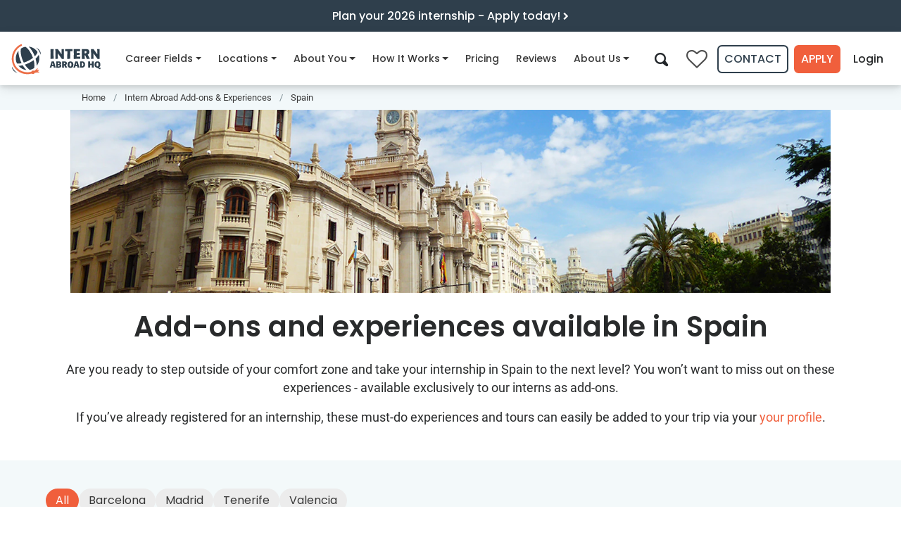

--- FILE ---
content_type: text/html
request_url: https://www.internhq.com/experiences-and-tours/spain/
body_size: 36086
content:
<!DOCTYPE html>
<html lang="en">
<head>
<meta http-equiv="Content-Type" content="text/html; charset=UTF-8">
<meta charset="utf-8">
<meta http-equiv="X-UA-Compatible" content="IE=edge">
<meta name="viewport" content="width=device-width, initial-scale=1">
<!-- Google Tag Manager --><!-- End Google Tag Manager --><title>Add-ons and experiences available in Spain | Intern Abroad HQ</title>
<meta name="description" content="See the activities and tours that you can join in your free time if you’re doing an internship in Spain with Intern Abroad HQ.">
<!-- Twitter Card data --><meta name="twitter:card" content="summary_large_image">
<meta name="twitter:site" content="@InternAbroadHQ">
<meta name="twitter:title" content="Add-ons and experiences available in Spain | Intern Abroad HQ">
<meta name="twitter:description" content="See the activities and tours that you can join in your free time if you’re doing an internship in Spain with Intern Abroad HQ.">
<meta name="twitter:creator" content="@InternAbroadHQ">
<!-- Twitter Summary card images must be at least 120x120px --><meta name="twitter:image" content="https://www.internhq.com/images/hero/addons/spain.jpg">
<!-- Open Graph data --><meta property="og:title" content="Add-ons and experiences available in Spain | Intern Abroad HQ">
<meta property="og:type" content="article">
<meta property="og:url" content="https://www.internhq.com/experiences-and-tours/spain/">
<meta property="og:image" content="https://www.internhq.com/images/hero/addons/spain.jpg">
<meta property="og:description" content="See the activities and tours that you can join in your free time if you’re doing an internship in Spain with Intern Abroad HQ.">
<meta property="og:site_name" content="Intern Abroad HQ">
<meta property="fb:app_id" content="">
<link rel="stylesheet" href="/assets/css/main.css">
<link rel="canonical" href="https://www.internhq.com/experiences-and-tours/spain/">
<link rel="alternate" type="application/rss+xml" title="Intern Abroad HQ" href="/feed.xml">
<link rel="apple-touch-icon" sizes="180x180" href="/apple-touch-icon.png">
<link rel="icon" type="image/png" sizes="32x32" href="/favicon-32x32.png">
<link rel="icon" type="image/png" sizes="16x16" href="/favicon-16x16.png">
<link rel="manifest" href="/site.webmanifest">
<link rel="mask-icon" href="/safari-pinned-tab.svg" color="#5bbad5">
<meta name="msapplication-TileColor" content="#da532c">
<meta name="theme-color" content="#ffffff">
<link rel="preload" href="https://iahq.imgix.net/images/hero/addons/spain.jpg?auto=format,compress" as="image" imagesrcset="https://iahq.imgix.net/images/hero/addons/spain.jpg?w=1360&amp;h=376&amp;fit=crop&amp;crop=faces,center&amp;q=85&amp;auto=format,compress 1360w, https://iahq.imgix.net/images/hero/addons/spain.jpg?w=1080&amp;h=376&amp;fit=crop&amp;crop=faces,center&amp;q=85&amp;auto=format,compress 1080w, https://iahq.imgix.net/images/hero/addons/spain.jpg?w=765&amp;h=265&amp;fit=crop&amp;crop=faces,center&amp;q=85&amp;auto=format,compress 765w">
<!-- Start VWO Async SmartCode --><link rel="preconnect" href="https://dev.visualwebsiteoptimizer.com">
<script async type="text/javascript" id="vwoCode">
window._vwo_code || (function() {
var account_id=864117,
version=2.1,
settings_tolerance=2000,
hide_element='body',
hide_element_style = 'opacity:0 !important;filter:alpha(opacity=0) !important;background:none !important',
/* DO NOT EDIT BELOW THIS LINE */
f=false,w=window,d=document,v=d.querySelector('#vwoCode'),cK='_vwo_'+account_id+'_settings',cc={};try{var c=JSON.parse(localStorage.getItem('_vwo_'+account_id+'_config'));cc=c&&typeof c==='object'?c:{}}catch(e){}var stT=cc.stT==='session'?w.sessionStorage:w.localStorage;code={use_existing_jquery:function(){return typeof use_existing_jquery!=='undefined'?use_existing_jquery:undefined},library_tolerance:function(){return typeof library_tolerance!=='undefined'?library_tolerance:undefined},settings_tolerance:function(){return cc.sT||settings_tolerance},hide_element_style:function(){return'{'+(cc.hES||hide_element_style)+'}'},hide_element:function(){if(performance.getEntriesByName('first-contentful-paint')[0]){return''}return typeof cc.hE==='string'?cc.hE:hide_element},getVersion:function(){return version},finish:function(e){if(!f){f=true;var t=d.getElementById('_vis_opt_path_hides');if(t)t.parentNode.removeChild(t);if(e)(new Image).src='https://dev.visualwebsiteoptimizer.com/ee.gif?a='+account_id+e}},finished:function(){return f},addScript:function(e){var t=d.createElement('script');t.type='text/javascript';if(e.src){t.src=e.src}else{t.text=e.text}d.getElementsByTagName('head')[0].appendChild(t)},load:function(e,t){var i=this.getSettings(),n=d.createElement('script'),r=this;t=t||{};if(i){n.textContent=i;d.getElementsByTagName('head')[0].appendChild(n);if(!w.VWO||VWO.caE){stT.removeItem(cK);r.load(e)}}else{var o=new XMLHttpRequest;o.open('GET',e,true);o.withCredentials=!t.dSC;o.responseType=t.responseType||'text';o.onload=function(){if(t.onloadCb){return t.onloadCb(o,e)}if(o.status===200){_vwo_code.addScript({text:o.responseText})}else{_vwo_code.finish('&e=loading_failure:'+e)}};o.onerror=function(){if(t.onerrorCb){return t.onerrorCb(e)}_vwo_code.finish('&e=loading_failure:'+e)};o.send()}},getSettings:function(){try{var e=stT.getItem(cK);if(!e){return}e=JSON.parse(e);if(Date.now()>e.e){stT.removeItem(cK);return}return e.s}catch(e){return}},init:function(){if(d.URL.indexOf('__vwo_disable__')>-1)return;var e=this.settings_tolerance();w._vwo_settings_timer=setTimeout(function(){_vwo_code.finish();stT.removeItem(cK)},e);var t;if(this.hide_element()!=='body'){t=d.createElement('style');var i=this.hide_element(),n=i?i+this.hide_element_style():'',r=d.getElementsByTagName('head')[0];t.setAttribute('id','_vis_opt_path_hides');v&&t.setAttribute('nonce',v.nonce);t.setAttribute('type','text/css');if(t.styleSheet)t.styleSheet.cssText=n;else t.appendChild(d.createTextNode(n));r.appendChild(t)}else{t=d.getElementsByTagName('head')[0];var n=d.createElement('div');n.style.cssText='z-index: 2147483647 !important;position: fixed !important;left: 0 !important;top: 0 !important;width: 100% !important;height: 100% !important;background: white !important;';n.setAttribute('id','_vis_opt_path_hides');n.classList.add('_vis_hide_layer');t.parentNode.insertBefore(n,t.nextSibling)}var o='https://dev.visualwebsiteoptimizer.com/j.php?a='+account_id+'&u='+encodeURIComponent(d.URL)+'&vn='+version;if(w.location.search.indexOf('_vwo_xhr')!==-1){this.addScript({src:o})}else{this.load(o+'&x=true')}}};w._vwo_code=code;code.init();})();
</script><!-- End VWO Async SmartCode --><script>


function afterIdentifiedGA(json) {
  window.dataLayer = window.dataLayer || [];
  window.dataLayer.push({"userId": json.identifier });

  
}


</script><!-- Facebook Pixel Code --><noscript>
    <img height="1" width="1" style="display:none" src="https://www.facebook.com/tr?id=661683524034570&amp;ev=PageView&amp;noscript=1">
</noscript>
<!-- DO NOT MODIFY --><!-- End Facebook Pixel Code --><!-- TrustBox script --><!-- End TrustBox script -->
</head>
<body class="redesign_with_hero  ">
    <!-- Google Tag Manager (noscript) -->
<noscript><iframe src="https://www.googletagmanager.com/ns.html?id=GTM-K4CJLHKH&amp;gtm_auth=_u2y9EN4UqFp_2tfkdpW6A&amp;gtm_preview=env-1" height="0" width="0" style="display:none;visibility:hidden"></iframe></noscript>
<!-- End Google Tag Manager (noscript) -->





    
      
      

  
<div class="over-header-banner show_banner bg-info">
  <div class="container text-center">
    
  
    <a href="https://portal.internhq.com/" class="site-announcement d-block over-header">
      Plan your 2026 internship - Apply today! <i class="icon-chevron-right small"></i>
    </a>
  


    
  </div>
</div>
  

    

    <header class="site-header" id="site-header"><div class="navbar-content">
    <div class="container h-100">
      <div class="navbar-flex">

        <nav class="navbar navbar-expand-lg"><a class="navbar-brand" href="/">
            <img src="/assets/images/intern-abroad-hq-logo.svg" alt="Intern Abroad HQ" ignore-image-hook></a>

          
          <div class="collapse navbar-collapse" id="navbarNav">

            
            <div class="navbar-collapse__header flex-wrap d-flex d-lg-none pb-3">
              <a href="/">
                <img class="collapse-logo lazy" src="/assets/images/intern-abroad-hq-logo.svg" data-src="/assets/images/intern-abroad-hq-logo.svg" alt="Intern Abroad HQ" data-proofer-ignore></a>

              <span class="navbar-actions">
                <a id="search-link" class="navbar-search nav-link" href="/search/" data-ga-event="true" data-ga-category="Navigation" data-ga-action="Click" data-ga-label="Mobile Search" aria-label="Search tool">
                  <i class="icon-search"></i>
                </a>
                <button class="navbar-toggler navbar-close d-inline-block d-lg-none" type="button" data-toggle="collapse" data-target="#navbarNav" aria-controls="navbarNav" aria-expanded="false" aria-label="Toggle navigation">
                  <i class="icon-close"></i>
                </button>
              </span>
            </div>

            
            <div class="navbar-collapse__body">
              <ul id="main-menu" class="nav navbar-nav sm sm-collapsible">
<li class="nav-item dropdown" id="nav-industries">

		<a class="nav-link" href="/industries/" id="nav-industries-link" data-ga-event="true" data-ga-category="Navigation" data-ga-action="Click" data-ga-label="Career Fields">
			Career Fields
			<i class="nav-icon-mobile d-none icon-chevron-right"></i>
			<span class="nav-icon-desktop sub-arrow"></span>
		</a>

		
			<ul class="dropdown-menu">
<div class="mega-nav-wrapper" aria-labelledby="nav-career-fields">

  
  <div class="d-none d-lg-flex">
    <span class="d-inline-flex flex-column">
      
        <div class="nav-expandable-title nav-fields-title" data-industry="animal-sciences">
          <span class="mr-2">Animal Sciences</span><i class="icon-chevron-right mt-1"></i>
        </div>
      
        <div class="nav-expandable-title nav-fields-title" data-industry="business">
          <span class="mr-2">Business</span><i class="icon-chevron-right mt-1"></i>
        </div>
      
        <div class="nav-expandable-title nav-fields-title" data-industry="creative-arts-and-media">
          <span class="mr-2">Creative Arts &amp; Media</span><i class="icon-chevron-right mt-1"></i>
        </div>
      
        <div class="nav-expandable-title nav-fields-title" data-industry="environmental-sciences">
          <span class="mr-2">Environmental Sciences</span><i class="icon-chevron-right mt-1"></i>
        </div>
      
        <div class="nav-expandable-title nav-fields-title" data-industry="health-sciences">
          <span class="mr-2">Health Sciences</span><i class="icon-chevron-right mt-1"></i>
        </div>
      
        <div class="nav-expandable-title nav-fields-title" data-industry="social-sciences">
          <span class="mr-2">Social Sciences</span><i class="icon-chevron-right mt-1"></i>
        </div>
      
        <div class="nav-expandable-title nav-fields-title" data-industry="stem">
          <span class="mr-2">STEM</span><i class="icon-chevron-right mt-1"></i>
        </div>
      
        <div class="nav-expandable-title nav-fields-title" data-industry="trades-and-technical-skills">
          <span class="mr-2">Trades &amp; Technical Skills</span><i class="icon-chevron-right mt-1"></i>
        </div>
      

      <a class="browse-all-link label" href="/industries/" data-ga-event="true" data-ga-category="Navigation" data-ga-action="Click" data-ga-label="See all career fields">
        See all 30 career fields
      </a>
    </span>

    
      
      <span id="nav-industry-animal-sciences" class="nav-industry-expanded d-none">
        
          <a class="dropdown-item mega-link " href="/fields/veterinary/">
            Veterinary &amp; Animal Care
          </a>
        
          <a class="dropdown-item mega-link " href="/fields/wildlife-conservation/">
            Wildlife Conservation
          </a>
        

        
        <a class="dropdown-item mega-link text-primary" href="/industries/animal-sciences/">
          View all 13 Animal Sciences internships
        </a>
      </span>
    
      
      <span id="nav-industry-business" class="nav-industry-expanded d-none">
        
          <a class="dropdown-item mega-link " href="/fields/business-and-start-ups/">
            Business &amp; Start Ups
          </a>
        
          <a class="dropdown-item mega-link " href="/fields/event-management/">
            Event Management
          </a>
        
          <a class="dropdown-item mega-link " href="/fields/finance/">
            Finance
          </a>
        
          <a class="dropdown-item mega-link " href="/fields/real-estate/">
            Real Estate
          </a>
        
          <a class="dropdown-item mega-link " href="/fields/sales-and-marketing/">
            Sales &amp; Marketing
          </a>
        
          <a class="dropdown-item mega-link " href="/fields/tourism-and-hospitality/">
            Tourism &amp; Hospitality
          </a>
        

        
        <a class="dropdown-item mega-link text-primary" href="/industries/business/">
          View all 87 Business internships
        </a>
      </span>
    
      
      <span id="nav-industry-creative-arts-and-media" class="nav-industry-expanded d-none">
        
          <a class="dropdown-item mega-link " href="/fields/arts/">
            Arts
          </a>
        
          <a class="dropdown-item mega-link " href="/fields/fashion/">
            Fashion
          </a>
        
          <a class="dropdown-item mega-link " href="/fields/graphic-design/">
            Graphic Design
          </a>
        
          <a class="dropdown-item mega-link " href="/fields/journalism-and-media/">
            Journalism &amp; Media
          </a>
        

        
        <a class="dropdown-item mega-link text-primary" href="/industries/creative-arts-and-media/">
          View all 24 Creative Arts &amp; Media internships
        </a>
      </span>
    
      
      <span id="nav-industry-environmental-sciences" class="nav-industry-expanded d-none">
        
          <a class="dropdown-item mega-link " href="/fields/agriculture/">
            Agriculture
          </a>
        
          <a class="dropdown-item mega-link " href="/fields/environmental-conservation/">
            Environmental Conservation
          </a>
        
          <a class="dropdown-item mega-link " href="/fields/marine-biology/">
            Marine Biology
          </a>
        

        
        <a class="dropdown-item mega-link text-primary" href="/industries/environmental-sciences/">
          View all 29 Environmental Sciences internships
        </a>
      </span>
    
      
      <span id="nav-industry-health-sciences" class="nav-industry-expanded d-none">
        
          <a class="dropdown-item mega-link " href="/fields/dentistry/">
            Dentistry
          </a>
        
          <a class="dropdown-item mega-link " href="/fields/food-science-and-nutrition/">
            Food Science &amp; Nutrition
          </a>
        
          <a class="dropdown-item mega-link " href="/fields/medical-and-healthcare/">
            Medical &amp; Healthcare
          </a>
        
          <a class="dropdown-item mega-link " href="/fields/physical-therapy/">
            Physical Therapy
          </a>
        
          <a class="dropdown-item mega-link " href="/fields/public-health/">
            Public Health
          </a>
        
          <a class="dropdown-item mega-link " href="/fields/sport-and-exercise-science/">
            Sport &amp; Exercise Science
          </a>
        

        
        <a class="dropdown-item mega-link text-primary" href="/industries/health-sciences/">
          View all 81 Health Sciences internships
        </a>
      </span>
    
      
      <span id="nav-industry-social-sciences" class="nav-industry-expanded d-none">
        
          <a class="dropdown-item mega-link " href="/fields/education/">
            Education
          </a>
        
          <a class="dropdown-item mega-link " href="/fields/law-and-human-rights-support/">
            Law &amp; Human Rights Support
          </a>
        
          <a class="dropdown-item mega-link " href="/fields/psychology/">
            Psychology
          </a>
        
          <a class="dropdown-item mega-link " href="/fields/social-work/">
            Social Work
          </a>
        

        
        <a class="dropdown-item mega-link text-primary" href="/industries/social-sciences/">
          View all 76 Social Sciences internships
        </a>
      </span>
    
      
      <span id="nav-industry-stem" class="nav-industry-expanded d-none">
        
          <a class="dropdown-item mega-link " href="/fields/architecture/">
            Architecture
          </a>
        
          <a class="dropdown-item mega-link " href="/fields/computer-science-and-it/">
            Computer Science &amp; IT
          </a>
        
          <a class="dropdown-item mega-link " href="/fields/engineering/">
            Engineering
          </a>
        

        
        <a class="dropdown-item mega-link text-primary" href="/industries/stem/">
          View all 39 STEM internships
        </a>
      </span>
    
      
      <span id="nav-industry-trades-and-technical-skills" class="nav-industry-expanded d-none">
        
          <a class="dropdown-item mega-link " href="/fields/culinary/">
            Culinary
          </a>
        
          <a class="dropdown-item mega-link " href="/fields/retail/">
            Retail
          </a>
        

        
        <a class="dropdown-item mega-link text-primary" href="/industries/trades-and-technical-skills/">
          View all 6 Trades &amp; Technical Skills internships
        </a>
      </span>
    
  </div>

  

  
  <a class="mobile-navigate-back d-block d-lg-none" aria-haspopup="false" aria-expanded="true" href="/industries/">
      <i class="icon-chevron-left mr-3"></i> Career fields
  </a>

  <div class="row justify-content-between d-lg-none">
    
      
      <div class="col-md mb-4">
        <a class="nav-title nav-fields-title" href="/industries/animal-sciences/" data-match-height="nav-fields-title">
          Animal Sciences
        </a>
        
          <a class="dropdown-item mega-link " href="/fields/veterinary/">
            Veterinary &amp; Animal Care
          </a>
        
          <a class="dropdown-item mega-link " href="/fields/wildlife-conservation/">
            Wildlife Conservation
          </a>
        
      </div>
    
      
      <div class="col-md mb-4">
        <a class="nav-title nav-fields-title" href="/industries/business/" data-match-height="nav-fields-title">
          Business
        </a>
        
          <a class="dropdown-item mega-link " href="/fields/business-and-start-ups/">
            Business &amp; Start Ups
          </a>
        
          <a class="dropdown-item mega-link " href="/fields/event-management/">
            Event Management
          </a>
        
          <a class="dropdown-item mega-link " href="/fields/finance/">
            Finance
          </a>
        
          <a class="dropdown-item mega-link " href="/fields/real-estate/">
            Real Estate
          </a>
        
          <a class="dropdown-item mega-link " href="/fields/sales-and-marketing/">
            Sales &amp; Marketing
          </a>
        
          <a class="dropdown-item mega-link " href="/fields/tourism-and-hospitality/">
            Tourism &amp; Hospitality
          </a>
        
      </div>
    
      
      <div class="col-md mb-4">
        <a class="nav-title nav-fields-title" href="/industries/creative-arts-and-media/" data-match-height="nav-fields-title">
          Creative Arts &amp; Media
        </a>
        
          <a class="dropdown-item mega-link " href="/fields/arts/">
            Arts
          </a>
        
          <a class="dropdown-item mega-link " href="/fields/fashion/">
            Fashion
          </a>
        
          <a class="dropdown-item mega-link " href="/fields/graphic-design/">
            Graphic Design
          </a>
        
          <a class="dropdown-item mega-link " href="/fields/journalism-and-media/">
            Journalism &amp; Media
          </a>
        
      </div>
    
      
      <div class="col-md mb-4">
        <a class="nav-title nav-fields-title" href="/industries/environmental-sciences/" data-match-height="nav-fields-title">
          Environmental Sciences
        </a>
        
          <a class="dropdown-item mega-link " href="/fields/agriculture/">
            Agriculture
          </a>
        
          <a class="dropdown-item mega-link " href="/fields/environmental-conservation/">
            Environmental Conservation
          </a>
        
          <a class="dropdown-item mega-link " href="/fields/marine-biology/">
            Marine Biology
          </a>
        
      </div>
    
      
      <div class="col-md mb-4">
        <a class="nav-title nav-fields-title" href="/industries/health-sciences/" data-match-height="nav-fields-title">
          Health Sciences
        </a>
        
          <a class="dropdown-item mega-link " href="/fields/dentistry/">
            Dentistry
          </a>
        
          <a class="dropdown-item mega-link " href="/fields/food-science-and-nutrition/">
            Food Science &amp; Nutrition
          </a>
        
          <a class="dropdown-item mega-link " href="/fields/medical-and-healthcare/">
            Medical &amp; Healthcare
          </a>
        
          <a class="dropdown-item mega-link " href="/fields/physical-therapy/">
            Physical Therapy
          </a>
        
          <a class="dropdown-item mega-link " href="/fields/public-health/">
            Public Health
          </a>
        
          <a class="dropdown-item mega-link " href="/fields/sport-and-exercise-science/">
            Sport &amp; Exercise Science
          </a>
        
      </div>
    
      
      <div class="col-md mb-4">
        <a class="nav-title nav-fields-title" href="/industries/social-sciences/" data-match-height="nav-fields-title">
          Social Sciences
        </a>
        
          <a class="dropdown-item mega-link " href="/fields/education/">
            Education
          </a>
        
          <a class="dropdown-item mega-link " href="/fields/law-and-human-rights-support/">
            Law &amp; Human Rights Support
          </a>
        
          <a class="dropdown-item mega-link " href="/fields/psychology/">
            Psychology
          </a>
        
          <a class="dropdown-item mega-link " href="/fields/social-work/">
            Social Work
          </a>
        
      </div>
    
      
      <div class="col-md mb-4">
        <a class="nav-title nav-fields-title" href="/industries/stem/" data-match-height="nav-fields-title">
          STEM
        </a>
        
          <a class="dropdown-item mega-link " href="/fields/architecture/">
            Architecture
          </a>
        
          <a class="dropdown-item mega-link " href="/fields/computer-science-and-it/">
            Computer Science &amp; IT
          </a>
        
          <a class="dropdown-item mega-link " href="/fields/engineering/">
            Engineering
          </a>
        
      </div>
    
      
      <div class="col-md mb-4">
        <a class="nav-title nav-fields-title" href="/industries/trades-and-technical-skills/" data-match-height="nav-fields-title">
          Trades &amp; Technical Skills
        </a>
        
          <a class="dropdown-item mega-link " href="/fields/culinary/">
            Culinary
          </a>
        
          <a class="dropdown-item mega-link " href="/fields/retail/">
            Retail
          </a>
        
      </div>
    
  </div>

  <a class="browse-all-link label d-lg-none" href="/industries/" data-ga-event="true" data-ga-category="Navigation" data-ga-action="Click" data-ga-label="See all career fields">See all career fields</a>
</div>

							
						
					
						
					
						
					
						
					
				
			</ul>
</li>


	

	<li class="nav-item dropdown" id="nav-locations">

		<a class="nav-link" href="/destinations/" id="nav-locations-link" data-ga-event="true" data-ga-category="Navigation" data-ga-action="Click" data-ga-label="Locations">
			Locations
			<i class="nav-icon-mobile d-none icon-chevron-right"></i>
			<span class="nav-icon-desktop sub-arrow"></span>
		</a>

		
			<ul class="dropdown-menu">
<div class="mega-nav-wrapper" aria-labelledby="nav-locations">
  
  <a class="mobile-navigate-back d-block d-lg-none" aria-haspopup="false" aria-expanded="true" href="/destinations/">
    <i class="icon-chevron-left mr-3"></i> Locations
  </a>

  <div class="row mb-4">

    <div class="col-md-4 col-lg">
      <span class="nav-title nav-locations-title" data-match-height="nav-locations-title">Americas</span>

      
      
      
        <a class="dropdown-item with-flag" aria-labelledby="south-america" href="/destinations/argentina/" data-ga-event="true" data-ga-category="Navigation" data-ga-action="Click" data-ga-label="Argentina">
          <span class="flag-icon flag-icon-ar"></span>
          Argentina
        </a>
      
        <a class="dropdown-item with-flag" aria-labelledby="central-america" href="/destinations/belize/" data-ga-event="true" data-ga-category="Navigation" data-ga-action="Click" data-ga-label="Belize">
          <span class="flag-icon flag-icon-bz"></span>
          Belize
        </a>
      
        <a class="dropdown-item with-flag" aria-labelledby="central-america" href="/destinations/costa-rica/" data-ga-event="true" data-ga-category="Navigation" data-ga-action="Click" data-ga-label="Costa Rica">
          <span class="flag-icon flag-icon-cr"></span>
          Costa Rica
        </a>
      
        <a class="dropdown-item with-flag" aria-labelledby="central-america" href="/destinations/guatemala/" data-ga-event="true" data-ga-category="Navigation" data-ga-action="Click" data-ga-label="Guatemala">
          <span class="flag-icon flag-icon-gt"></span>
          Guatemala
        </a>
      
        <a class="dropdown-item with-flag" aria-labelledby="south-america" href="/destinations/peru/" data-ga-event="true" data-ga-category="Navigation" data-ga-action="Click" data-ga-label="Peru">
          <span class="flag-icon flag-icon-pe"></span>
          Peru
        </a>
      
        <a class="dropdown-item with-flag" aria-labelledby="north-america" href="/destinations/usa/" data-ga-event="true" data-ga-category="Navigation" data-ga-action="Click" data-ga-label="USA">
          <span class="flag-icon flag-icon-us"></span>
          USA
        </a>
      
    </div>

    <div class="col-md-4 col-lg mt-4 mt-md-0">
      <span class="nav-title nav-locations-title" data-match-height="nav-locations-title">Europe</span>

      
      
        <a class="dropdown-item with-flag" aria-labelledby="europe" href="/destinations/czech-republic/" data-ga-event="true" data-ga-category="Navigation" data-ga-action="Click" data-ga-label="Czech Republic">
          <span class="flag-icon flag-icon-cz"></span>
          Czech Republic
        </a>
      
        <a class="dropdown-item with-flag" aria-labelledby="europe" href="/destinations/greece/" data-ga-event="true" data-ga-category="Navigation" data-ga-action="Click" data-ga-label="Greece">
          <span class="flag-icon flag-icon-gr"></span>
          Greece
        </a>
      
        <a class="dropdown-item with-flag" aria-labelledby="europe" href="/destinations/ireland/" data-ga-event="true" data-ga-category="Navigation" data-ga-action="Click" data-ga-label="Ireland">
          <span class="flag-icon flag-icon-ie"></span>
          Ireland
        </a>
      
        <a class="dropdown-item with-flag" aria-labelledby="europe" href="/destinations/italy/" data-ga-event="true" data-ga-category="Navigation" data-ga-action="Click" data-ga-label="Italy">
          <span class="flag-icon flag-icon-it"></span>
          Italy
        </a>
      
        <a class="dropdown-item with-flag" aria-labelledby="europe" href="/destinations/poland/" data-ga-event="true" data-ga-category="Navigation" data-ga-action="Click" data-ga-label="Poland">
          <span class="flag-icon flag-icon-pl"></span>
          Poland
        </a>
      
        <a class="dropdown-item with-flag" aria-labelledby="europe" href="/destinations/spain/" data-ga-event="true" data-ga-category="Navigation" data-ga-action="Click" data-ga-label="Spain">
          <span class="flag-icon flag-icon-es"></span>
          Spain
        </a>
      
    </div>

    <div class="col-md-4 col-lg mt-4 mt-md-0">
      <span class="nav-title nav-locations-title" data-match-height="nav-locations-title">Africa &amp; Middle East</span>

      
      
      
        <a class="dropdown-item with-flag" aria-labelledby="middle-east" href="/destinations/jordan/" data-ga-event="true" data-ga-category="Navigation" data-ga-action="Click" data-ga-label="Jordan">
          <span class="flag-icon flag-icon-jo"></span>
          Jordan
        </a>
      
        <a class="dropdown-item with-flag" aria-labelledby="africa" href="/destinations/morocco/" data-ga-event="true" data-ga-category="Navigation" data-ga-action="Click" data-ga-label="Morocco">
          <span class="flag-icon flag-icon-ma"></span>
          Morocco
        </a>
      
        <a class="dropdown-item with-flag" aria-labelledby="africa" href="/destinations/south-africa/" data-ga-event="true" data-ga-category="Navigation" data-ga-action="Click" data-ga-label="South Africa">
          <span class="flag-icon flag-icon-za"></span>
          South Africa
        </a>
      
        <a class="dropdown-item with-flag" aria-labelledby="africa" href="/destinations/tanzania/" data-ga-event="true" data-ga-category="Navigation" data-ga-action="Click" data-ga-label="Tanzania">
          <span class="flag-icon flag-icon-tz"></span>
          Tanzania
        </a>
      
        <a class="dropdown-item with-flag" aria-labelledby="africa" href="/destinations/zanzibar/" data-ga-event="true" data-ga-category="Navigation" data-ga-action="Click" data-ga-label="Zanzibar">
          <span class="flag-icon flag-icon-tz"></span>
          Zanzibar
        </a>
      
    </div>

    <div class="col-md-4 col-lg mt-4 mt-lg-0">
      <span class="nav-title nav-locations-title" data-match-height="nav-locations-title">Asia &amp; Pacific</span>

      
      
      
        <a class="dropdown-item with-flag" aria-labelledby="oceania" href="/destinations/australia/" data-ga-event="true" data-ga-category="Navigation" data-ga-action="Click" data-ga-label="Australia">
          <span class="flag-icon flag-icon-au"></span>
          Australia
        </a>
      
        <a class="dropdown-item with-flag" aria-labelledby="asia" href="/destinations/bali/" data-ga-event="true" data-ga-category="Navigation" data-ga-action="Click" data-ga-label="Bali">
          <span class="flag-icon flag-icon-id"></span>
          Bali
        </a>
      
        <a class="dropdown-item with-flag" aria-labelledby="asia" href="/remote-internships/india/" data-ga-event="true" data-ga-category="Navigation" data-ga-action="Click" data-ga-label="India">
          <span class="flag-icon flag-icon-in"></span>
          India
        </a>
      
        <a class="dropdown-item with-flag" aria-labelledby="asia" href="/destinations/japan/" data-ga-event="true" data-ga-category="Navigation" data-ga-action="Click" data-ga-label="Japan">
          <span class="flag-icon flag-icon-jp"></span>
          Japan
        </a>
      
        <a class="dropdown-item with-flag" aria-labelledby="asia" href="/destinations/malaysia/" data-ga-event="true" data-ga-category="Navigation" data-ga-action="Click" data-ga-label="Malaysia">
          <span class="flag-icon flag-icon-my"></span>
          Malaysia
        </a>
      
        <a class="dropdown-item with-flag" aria-labelledby="asia" href="/destinations/nepal/" data-ga-event="true" data-ga-category="Navigation" data-ga-action="Click" data-ga-label="Nepal">
          <span class="flag-icon flag-icon-np"></span>
          Nepal
        </a>
      
        <a class="dropdown-item with-flag" aria-labelledby="oceania" href="/destinations/new-zealand/" data-ga-event="true" data-ga-category="Navigation" data-ga-action="Click" data-ga-label="New Zealand">
          <span class="flag-icon flag-icon-nz"></span>
          New Zealand
        </a>
      
        <a class="dropdown-item with-flag" aria-labelledby="asia" href="/destinations/south-korea/" data-ga-event="true" data-ga-category="Navigation" data-ga-action="Click" data-ga-label="South Korea">
          <span class="flag-icon flag-icon-kr"></span>
          South Korea
        </a>
      
    </div>

    <div class="col-md-4 col-lg mt-4 mt-lg-0">
      <span class="nav-title nav-locations-title" data-match-height="nav-locations-title">Caribbean</span>

      
      
        <a class="dropdown-item with-flag" aria-labelledby="caribbean" href="/remote-internships/jamaica/" data-ga-event="true" data-ga-category="Navigation" data-ga-action="Click" data-ga-label="Jamaica">
          <span class="flag-icon flag-icon-jm"></span>
          Jamaica
        </a>
      
    </div>

  </div>

  <div class="d-flex flex-column">
    <a class="browse-all-link label" href="/remote-internships/" data-ga-event="true" data-ga-category="Navigation" data-ga-action="Click" data-ga-label="Browse remote internships">Browse remote internships</a>
    <a class="browse-all-link label" href="/destinations/" data-ga-event="true" data-ga-category="Navigation" data-ga-action="Click" data-ga-label="Browse all locations">Browse all locations</a>
  </div>

</div>
							
						
					
						
					
						
					
						
					
						
					
						
					
				
			</ul>
</li>


	

	<li class="nav-item dropdown" id="nav-about-you">

		<a class="nav-link" href="/about-you/" id="nav-about-you-link" data-ga-event="true" data-ga-category="Navigation" data-ga-action="Click" data-ga-label="About You">
			About You
			<i class="nav-icon-mobile d-none icon-chevron-right"></i>
			<span class="nav-icon-desktop sub-arrow"></span>
		</a>

		
			<ul class="dropdown-menu">
<div class="mega-nav-wrapper" aria-labelledby="nav-about-you">
  
  <a class="mobile-navigate-back d-block d-lg-none" aria-haspopup="false" aria-expanded="true" href="/about/">
    <i class="icon-chevron-left mr-3"></i> About You
  </a>

  <div class="row justify-content-between mb-2">

    <div class="col-md">
      <span class="nav-title nav-who-title" data-match-height="nav-who-title">Student profile</span>

      
      
        <a class="dropdown-item" aria-labelledby="student-profile" href="/about-you/high-school-internships/" data-ga-event="true" data-ga-category="Navigation" data-ga-action="Click" data-ga-label="High School Students">
          High School Students
        </a>
      
        <a class="dropdown-item" aria-labelledby="student-profile" href="/about-you/gap-year-internships/" data-ga-event="true" data-ga-category="Navigation" data-ga-action="Click" data-ga-label="Gap Year Students">
          Gap Year Students
        </a>
      
        <a class="dropdown-item" aria-labelledby="student-profile" href="/about-you/college-student-internships/" data-ga-event="true" data-ga-category="Navigation" data-ga-action="Click" data-ga-label="University or College Students">
          University or College Students
        </a>
      
    </div>

    <div class="col-md mt-4 mt-md-0">
      <span class="nav-title nav-who-title" data-match-height="nav-who-title">Career stage</span>

      
      
        <a class="dropdown-item" aria-labelledby="career-stage" href="/about-you/graduate-internships/" data-ga-event="true" data-ga-category="Navigation" data-ga-action="Click" data-ga-label="Recent Graduates">
          Recent Graduates
        </a>
      
        <a class="dropdown-item" aria-labelledby="career-stage" href="/about-you/career-changers/" data-ga-event="true" data-ga-category="Navigation" data-ga-action="Click" data-ga-label="Career Changers">
          Career Changers
        </a>
      
    </div>

    <div class="col-md mt-4 mt-md-0">
      <span class="nav-title nav-who-title" data-match-height="nav-who-title">Preferred experience</span>

      
      
        <a class="dropdown-item" aria-labelledby="preferred" href="/intern-abroad-destinations/" data-ga-event="true" data-ga-category="Navigation" data-ga-action="Click" data-ga-label="Intern Abroad">
          Intern Abroad
        </a>
      
        <a class="dropdown-item" aria-labelledby="preferred" href="/remote-internships/" data-ga-event="true" data-ga-category="Navigation" data-ga-action="Click" data-ga-label="Intern Remotely">
          Intern Remotely
        </a>
      
        <a class="dropdown-item" aria-labelledby="preferred" href="/study-abroad/" data-ga-event="true" data-ga-category="Navigation" data-ga-action="Click" data-ga-label="Study Abroad">
          Study Abroad
        </a>
      
    </div>

  </div>

</div>
					
				

				
			</ul>
</li>


	

	<li class="nav-item dropdown" id="nav-how-it-works">

		<a class="nav-link" href="/how-it-works/" id="nav-how-it-works-link" data-ga-event="true" data-ga-category="Navigation" data-ga-action="Click" data-ga-label="How It Works">
			How It Works
			<i class="nav-icon-mobile d-none icon-chevron-right"></i>
			<span class="nav-icon-desktop sub-arrow"></span>
		</a>

		
			<ul class="dropdown-menu">
<div class="mega-nav-wrapper" aria-labelledby="nav-how-it-works">
  
  <a class="mobile-navigate-back d-block d-lg-none" aria-haspopup="false" aria-expanded="true" href="/how-it-works/">
    <i class="icon-chevron-left mr-3"></i> How It Works
  </a>

  <div class="row justify-content-between mb-2">

    <div class="col-md">
      <span class="nav-title nav-how-title" data-match-height="nav-how-title">Getting started</span>

      
      
        <a class="dropdown-item" aria-labelledby="getting-started" href="/how-it-works/" data-ga-event="true" data-ga-category="Navigation" data-ga-action="Click" data-ga-label="How It Works">
          How It Works
        </a>
      
        <a class="dropdown-item" aria-labelledby="getting-started" href="/guided-search/" data-ga-event="true" data-ga-category="Navigation" data-ga-action="Click" data-ga-label="Find Your Internship">
          Find Your Internship
        </a>
      
        <a class="dropdown-item" aria-labelledby="getting-started" href="/fees/" data-ga-event="true" data-ga-category="Navigation" data-ga-action="Click" data-ga-label="Pricing">
          Pricing
        </a>
      
        <a class="dropdown-item" aria-labelledby="getting-started" href="/internship-installment-plan/" data-ga-event="true" data-ga-category="Navigation" data-ga-action="Click" data-ga-label="Zero-Fee Payment Plan">
          Zero-Fee Payment Plan
        </a>
      
        <a class="dropdown-item" aria-labelledby="getting-started" href="/flexible-booking/" data-ga-event="true" data-ga-category="Navigation" data-ga-action="Click" data-ga-label="Changes &amp; Refund Policy">
          Changes &amp; Refund Policy
        </a>
      
        <a class="dropdown-item" aria-labelledby="getting-started" href="/how-it-works/internship-application-placement-process/" data-ga-event="true" data-ga-category="Navigation" data-ga-action="Click" data-ga-label="Application &amp; Placement Process">
          Application &amp; Placement Process
        </a>
      
        <a class="dropdown-item" aria-labelledby="getting-started" href="/experiential-learning-curriculum/" data-ga-event="true" data-ga-category="Navigation" data-ga-action="Click" data-ga-label="Experiential Learning Curriculum">
          Experiential Learning Curriculum
        </a>
      
        <a class="dropdown-item" aria-labelledby="getting-started" href="/about/accommodation/" data-ga-event="true" data-ga-category="Navigation" data-ga-action="Click" data-ga-label="Accommodation">
          Accommodation
        </a>
      
        <a class="dropdown-item" aria-labelledby="getting-started" href="/faq/" data-ga-event="true" data-ga-category="Navigation" data-ga-action="Click" data-ga-label="FAQs">
          FAQs
        </a>
      
    </div>

    <div class="col-md mt-4 mt-md-0">
      <span class="nav-title nav-how-title" data-match-height="nav-how-title">Preparing for your trip</span>

      
      
        <a class="dropdown-item" aria-labelledby="preparing" href="/services/travel-insurance/" data-ga-event="true" data-ga-category="Navigation" data-ga-action="Click" data-ga-label="Travel Insurance">
          Travel Insurance
        </a>
      
        <a class="dropdown-item" aria-labelledby="preparing" href="/services/discounted-flights/" data-ga-event="true" data-ga-category="Navigation" data-ga-action="Click" data-ga-label="Flights">
          Flights
        </a>
      
        <a class="dropdown-item" aria-labelledby="preparing" href="/internship-scholarships/" data-ga-event="true" data-ga-category="Navigation" data-ga-action="Click" data-ga-label="Scholarships">
          Scholarships
        </a>
      
        <a class="dropdown-item" aria-labelledby="preparing" href="/experiences-and-tours/" data-ga-event="true" data-ga-category="Navigation" data-ga-action="Click" data-ga-label="Add-ons &amp; Experiences">
          Add-ons &amp; Experiences
        </a>
      
    </div>

    <div class="col-md mt-4 mt-md-0">
      <span class="nav-title nav-how-title" data-match-height="nav-how-title">Resources</span>

      
      
        <a class="dropdown-item" aria-labelledby="resources" href="/about-you/parents-and-guardians/" data-ga-event="true" data-ga-category="Navigation" data-ga-action="Click" data-ga-label="Information For Parents">
          Information For Parents
        </a>
      
        <a class="dropdown-item" aria-labelledby="resources" href="/americorps/" data-ga-event="true" data-ga-category="Navigation" data-ga-action="Click" data-ga-label="AmeriCorps">
          AmeriCorps
        </a>
      
        <a class="dropdown-item" aria-labelledby="resources" href="/blog/" data-ga-event="true" data-ga-category="Navigation" data-ga-action="Click" data-ga-label="Intern Success Stories">
          Intern Success Stories
        </a>
      
    </div>

    <div class="col-md mt-4 mt-md-0">
      <span class="nav-title nav-how-title" data-match-height="nav-how-title">Universities &amp; Colleges</span>

      
      
        <a class="dropdown-item" aria-labelledby="universities-colleges" href="/course-credit-and-academic-requirements/" data-ga-event="true" data-ga-category="Navigation" data-ga-action="Click" data-ga-label="Academic Credit">
          Academic Credit
        </a>
      
        <a class="dropdown-item" aria-labelledby="universities-colleges" href="/about-you/faculty-and-universities/" data-ga-event="true" data-ga-category="Navigation" data-ga-action="Click" data-ga-label="Information For Faculty &amp; Staff">
          Information For Faculty &amp; Staff
        </a>
      
        <a class="dropdown-item" aria-labelledby="universities-colleges" href="/study-abroad/" data-ga-event="true" data-ga-category="Navigation" data-ga-action="Click" data-ga-label="Study Abroad">
          Study Abroad
        </a>
      
        <a class="dropdown-item" aria-labelledby="universities-colleges" href="/about/mental-health/" data-ga-event="true" data-ga-category="Navigation" data-ga-action="Click" data-ga-label="Mental Health &amp; Wellbeing">
          Mental Health &amp; Wellbeing
        </a>
      
        <a class="dropdown-item" aria-labelledby="universities-colleges" href="/about/safety-risk-management/" data-ga-event="true" data-ga-category="Navigation" data-ga-action="Click" data-ga-label="Safety &amp; Risk Management">
          Safety &amp; Risk Management
        </a>
      
    </div>

  </div>

</div>
					
				

				
			</ul>
</li>


	

	<li class="nav-item" id="nav-fees">

		<a class="nav-link" href="/fees/" id="nav-fees-link" data-ga-event="true" data-ga-category="Navigation" data-ga-action="Click" data-ga-label="Pricing">
			Pricing
			<i class="nav-icon-mobile d-none icon-chevron-right"></i>
			<span class="nav-icon-desktop sub-arrow"></span>
		</a>

		
	</li>


	

	<li class="nav-item" id="nav-reviews">

		<a class="nav-link" href="/intern-abroad-reviews/" id="nav-reviews-link" data-ga-event="true" data-ga-category="Navigation" data-ga-action="Click" data-ga-label="Reviews">
			Reviews
			<i class="nav-icon-mobile d-none icon-chevron-right"></i>
			<span class="nav-icon-desktop sub-arrow"></span>
		</a>

		
	</li>


	

	<li class="nav-item dropdown" id="nav-about">

		<a class="nav-link" href="/about/" id="nav-about-link" data-ga-event="true" data-ga-category="Navigation" data-ga-action="Click" data-ga-label="About Us">
			About Us
			<i class="nav-icon-mobile d-none icon-chevron-right"></i>
			<span class="nav-icon-desktop sub-arrow"></span>
		</a>

		
			<ul class="dropdown-menu">
<div class="mega-nav-wrapper" aria-labelledby="nav-about">
  
  <a class="mobile-navigate-back d-block d-lg-none" aria-haspopup="false" aria-expanded="true" href="/about/">
    <i class="icon-chevron-left mr-3"></i> About Us
  </a>

  <div class="row justify-content-between mb-2">

    <div class="col-md">
      <span class="nav-title nav-about-title" data-match-height="nav-about-title">About Intern Abroad HQ</span>

      
      
        <a class="dropdown-item" aria-labelledby="about-iahq" href="/about/" data-ga-event="true" data-ga-category="Navigation" data-ga-action="Click" data-ga-label="Who We Are">
          Who We Are
        </a>
      
        <a class="dropdown-item" aria-labelledby="about-iahq" href="/about/internship-placements-and-organizations/" data-ga-event="true" data-ga-category="Navigation" data-ga-action="Click" data-ga-label="Placements &amp; Host Organizations">
          Placements &amp; Host Organizations
        </a>
      
        <a class="dropdown-item" aria-labelledby="about-iahq" href="/about/meet-our-local-coordinators/" data-ga-event="true" data-ga-category="Navigation" data-ga-action="Click" data-ga-label="Meet Our Local Coordinators">
          Meet Our Local Coordinators
        </a>
      
        <a class="dropdown-item" aria-labelledby="about-iahq" href="/about/responsible-practice/" data-ga-event="true" data-ga-category="Navigation" data-ga-action="Click" data-ga-label="Ethical &amp; Responsible Practices">
          Ethical &amp; Responsible Practices
        </a>
      
        <a class="dropdown-item" aria-labelledby="about-iahq" href="/b-corporation/" data-ga-event="true" data-ga-category="Navigation" data-ga-action="Click" data-ga-label="B Corporation Certification">
          B Corporation Certification
        </a>
      
        <a class="dropdown-item" aria-labelledby="about-iahq" href="/about/intern-diversity/" data-ga-event="true" data-ga-category="Navigation" data-ga-action="Click" data-ga-label="Diversity &amp; Accessibility">
          Diversity &amp; Accessibility
        </a>
      
        <a class="dropdown-item" aria-labelledby="about-iahq" href="/about/safety-risk-management/" data-ga-event="true" data-ga-category="Navigation" data-ga-action="Click" data-ga-label="Safety &amp; Risk Management">
          Safety &amp; Risk Management
        </a>
      
        <a class="dropdown-item" aria-labelledby="about-iahq" href="/about/mental-health/" data-ga-event="true" data-ga-category="Navigation" data-ga-action="Click" data-ga-label="Mental Health &amp; Wellbeing">
          Mental Health &amp; Wellbeing
        </a>
      
        <a class="dropdown-item" aria-labelledby="about-iahq" href="/course-credit-and-academic-requirements/" data-ga-event="true" data-ga-category="Navigation" data-ga-action="Click" data-ga-label="Academic Credit">
          Academic Credit
        </a>
      
        <a class="dropdown-item" aria-labelledby="about-iahq" href="/iahq-careers/" data-ga-event="true" data-ga-category="Navigation" data-ga-action="Click" data-ga-label="Careers At Intern Abroad HQ">
          Careers At Intern Abroad HQ
        </a>
      
    </div>

    <div class="col-md mt-4 mt-md-0">
      <span class="nav-title nav-about-title" data-match-height="nav-about-title">Reviews &amp; awards</span>

      
      
        <a class="dropdown-item" aria-labelledby="reviews-awards" href="/intern-abroad-reviews/" data-ga-event="true" data-ga-category="Navigation" data-ga-action="Click" data-ga-label="Reviews &amp; Testimonials">
          Reviews &amp; Testimonials
        </a>
      
        <a class="dropdown-item" aria-labelledby="reviews-awards" href="/blog/" data-ga-event="true" data-ga-category="Navigation" data-ga-action="Click" data-ga-label="Intern Success Stories">
          Intern Success Stories
        </a>
      
    </div>

    <div class="col-md mt-4 mt-md-0">
      <span class="nav-title nav-about-title" data-match-height="nav-about-title">Contact</span>

      
      
        <a class="dropdown-item" aria-labelledby="contact" href="/contact/" data-ga-event="true" data-ga-category="Navigation" data-ga-action="Click" data-ga-label="Contact Us">
          Contact Us
        </a>
      
        <a class="dropdown-item" aria-labelledby="contact" href="https://portal.internhq.com/enquiries/new_minimum" target="_blank" data-ga-event="true" data-ga-category="Navigation" data-ga-action="Click" data-ga-label="Get Program Recommendations">
          Get Program Recommendations
        </a>
      
        <a class="dropdown-item" aria-labelledby="contact" href="/iahq-newsletter/" data-ga-event="true" data-ga-category="Navigation" data-ga-action="Click" data-ga-label="Subscribe To Our Newsletter">
          Subscribe To Our Newsletter
        </a>
      
    </div>

  </div>

</div>
					
				

				
			</ul>
</li>


                <li id="mobile-contact-link" class="nav-item d-lg-none">
                  <a class="nav-link" href="/contact/" id="contact-link">Contact us</a>
                </li>

                <li class="nav-item d-lg-none">
                  <a class="nav-link ga-action-apply ga-placement-header" href="https://portal.internhq.com">Apply</a>
                </li>

                <li class="nav-item d-lg-none">
                  <a id="nav-login-link" class="nav-link" href="https://portal.internhq.com" rel="noopener" target="_blank">Login</a>
                </li>
              </ul>
<div class="d-lg-none mt-4 mt-sm-5">
                <div class="trustpilot">
  <div class="trustpilot-widget" data-locale="en-US" data-template-id="5419b732fbfb950b10de65e5" data-businessunit-id="5aceec3dd4e80000010dd266" data-style-height="30" data-style-width="100%" data-theme="light">
  </div>
</div>
              </div>
            </div>

          </div>
        </nav><div class="navbar-actions">
          <button id="search-btn" aria-label="Search" class="btn search-btn" data-ga-event="true" data-ga-category="Header" data-ga-action="Click" data-ga-label="Search">
            <i class="icon-search"></i>
          </button>
          <a class="btn d-inline-block px-1 compare-tool-button" href="/compare/" data-toggle="tooltip" title="Compare saved internships" aria-label="Compare saved internships">
            <i class="icon-heart"></i>
            <span class="compare-tool-count"></span>
          </a>
          <button class="btn btn-outline-secondary d-none d-sm-inline-block" id="contact-button">
            Contact
          </button>
          <a class="btn btn-primary ga-action-apply ga-placement-header" id="apply-button" href="https://portal.internhq.com" rel="noopener" target="_blank">
            Apply
          </a>
          <button class="navbar-toggler d-inline-block d-lg-none" type="button" data-toggle="collapse" data-target="#navbarNav" aria-controls="navbarNav" aria-expanded="false" aria-label="Toggle navigation">
            <i class="icon-menu"></i>
          </button>
          <a class="btn btn-link d-none d-lg-inline-block" title="Go to MyIAHQ" id="login-button" href="https://portal.internhq.com" rel="noopener" target="_blank">
            Login
          </a>
        </div>
        <dialog class="contact-us-modal p-0"><header class="d-flex justify-content-between bg-white pt-3 pb-2 px-3 px-sm-5"><span class="h5 mb-0">Contact us</span>
    <button class="btn p-0 dialog-close">
      <i class="icon-close"></i>
    </button>
  </header><div class="modal-body container px-3 px-sm-5 pb-5">
    <div class="row">

      <div class="col-12 col-lg-7">
        <div class="text-img-title">
          <div class="title-image size-sm bg-primary-light mb-0">
            <i class="icon-people-chat text-dark"></i>
          </div>
          <span class="h5 mb-0">Message us</span>
        </div>
        <p>Send us a message and one of our Program Managers will be in touch.</p>
        <a href="https://portal.internhq.com/enquiries/new_minimum" class="btn btn-primary btn-wide-mobile ml-0 mb-4">
          Send us a message
        </a>

        <div class="text-img-title">
          <div class="title-image size-sm bg-primary-light mb-0">
            <i class="icon-tips text-dark"></i>
          </div>
          <span class="h5 mb-0">Need help choosing an internship?</span>
        </div>
        <p>Fill out a quick form to get personalized recommendations from our team.</p>
        <a href="https://portal.internhq.com/enquiries" class="btn btn-primary btn-wide-mobile ml-0 mb-4 ga-action-enquire ga-placement-contact">
          Get recommendations
        </a>
      </div>

      <div class="col-12 col-lg-5">
        <div class="text-img-title">
          <div class="title-image size-sm bg-primary-light mb-0">
            <i class="icon-online-support text-dark"></i>
          </div>
          <span class="h5 mb-0">Call us</span>
        </div>
        <p class="font-weight-500 mb-1">Available 8:30am to 5pm New Zealand time.</p>
        <p>Current time in New Zealand: <span class="local-time-nz"></span></p>
        <p id="leave-a-message"></p>

        <div class="phone-numbers">
          
          <div class="contact-phone-region mr-3">
            <span class="icon-container mr-2">
              <span class="flag-icon flag-icon-us"></span>
              <span class="flag-icon flag-icon-ca ml-n3"></span>
            </span>
            <a href="tel:18773426588" class="mt-1"><u>1-855-714-7455</u></a>
          </div>
          
          <div class="contact-phone-region mr-3">
            <span class="icon-container mr-2">
              <span class="flag-icon flag-icon-gb"></span>
            </span>
            <a href="tel:08000318376" class="mt-1"><u>0-808-234-9591</u></a>
          </div>
          
          <div class="contact-phone-region mr-3">
            <span class="icon-container mr-2">
              <span class="flag-icon flag-icon-au"></span>
            </span>
            <a href="tel:1800557380" class="mt-1"><u>1-800-316-652</u></a>
          </div>
          
          <div class="contact-phone-region mr-3">
            <span class="icon-container mr-2">
              <img src="/assets/images/intern_abroad_hq_globe.svg" alt="Intern Abroad HQ logo featuring a stylized globe."></span>
            <div class="d-flex flex-column">
              <p class="mb-0">International</p>
              <a href="tel:+6467587949" class="mt-1"><u>+64-6-757-8826</u></a>
            </div>
          </div>
        </div>
      </div>

    </div>
  </div>
</dialog>
</div>
    </div>
  </div>

  <div id="search-wrap">
    <div class="container">
      <form novalidate class="form-inline justify-content-center" action="/search/">
        <div class="search-controls">
          <input type="text" placeholder="Search..." name="q" class="form-control w-100" required data-validation-required-message="Please add a search phrase or keyword"><button type="submit" class="btn btn-wide btn-secondary">Search</button>
        </div>
      </form>
    </div>
  </div>
</header><nav class="breadcrumb-wrapper"><ol class="container-wide breadcrumb breadcrumb-inline list-unstyled py-2 px-3" itemscope itemtype="http://schema.org/BreadcrumbList">
<li itemprop="itemListElement" class="breadcrumb-item" itemscope itemtype="http://schema.org/ListItem">
        <a itemprop="item" href="/">
          <span itemprop="name">Home</span>
        </a>
        <meta itemprop="position" content="1">
</li>

      
      
      

        
        
          

        
        

        
        

        
        
        

        

        
        

        <li class="breadcrumb-item" itemprop="itemListElement" itemscope itemtype="http://schema.org/ListItem">
          <a itemprop="item" typeof="WebPage" href="/experiences-and-tours/">
            <span itemprop="name">Intern Abroad Add-ons &amp; Experiences</span>
          </a>
          <meta itemprop="position" content="2">
</li>

      

        
        

        
        

        
        
        

        

        
        

        <li class="breadcrumb-item active" itemprop="itemListElement" itemscope itemtype="http://schema.org/ListItem">
          <a itemprop="item" typeof="WebPage" href="/experiences-and-tours/spain/">
            <span itemprop="name">Spain</span>
          </a>
          <meta itemprop="position" content="3">
</li>

      

    </ol></nav><main><div class="container-wide px-0 ">
  
    <img class="hero-image page-hero mb-0 " src="https://iahq.imgix.net/images/hero/addons/spain.jpg?auto=format,compress" srcset="https://iahq.imgix.net/images/hero/addons/spain.jpg?w=1360&amp;h=376&amp;fit=crop&amp;crop=faces,center&amp;q=85&amp;auto=format,compress 1360w, https://iahq.imgix.net/images/hero/addons/spain.jpg?w=1080&amp;h=376&amp;fit=crop&amp;crop=faces,center&amp;q=85&amp;auto=format,compress 1080w, https://iahq.imgix.net/images/hero/addons/spain.jpg?w=765&amp;h=265&amp;fit=crop&amp;crop=faces,center&amp;q=85&amp;auto=format,compress 765w" alt="Add-ons and experiences for interns in Spain" ignore-image-hook>
</div>


	
	<div class="text-md-center container">
    
        <h1 class="page-title  my-4">Add-ons and experiences available in Spain</h1>
    
</div>



<article><section><div class="container">
    <div class="main-section-text">
      <p>Are you ready to step outside of your comfort zone and take your internship in Spain to the next level? You won’t want to miss out on these experiences - available exclusively to our interns as add-ons.</p>
      <p>If you’ve already registered for an internship, these must-do experiences and tours can easily be added to your trip via your <a href="https://portal.internhq.com">your profile</a>.</p>
    </div>
  </div>
</section><section id="experiences-and-tours" class="base-section bg-secondary-lighter"><link rel="stylesheet" href="/assets/css/components/add-ons-modal.css">
<div class="container">
  
  
    <div class="gap-xs">
      

      <button class="btn-pill  selected" data-destination-id="all">
        All
      </button>

      
        <button class="btn-pill " data-destination-id="124">
          Barcelona
        </button>
      
        <button class="btn-pill " data-destination-id="123">
          Madrid
        </button>
      
        <button class="btn-pill " data-destination-id="148">
          Tenerife
        </button>
      
        <button class="btn-pill " data-destination-id="105">
          Valencia
        </button>
      
    </div>
  

  
  
    <div class="dest-add-ons row mt-3 d-flex" data-destination-id="all">
      
      

      
      
      

      
        
        

        
          

          
        
          

          
        
          

          
        
          

          
        
          

          
            
            <div class="col-12">
              <h3 class="underline-gray-400 pb-2 ">Tours</h3>
            </div>
            
              <div class="col-12 col-sm-6 col-md-4">
                

  
  
  
  
  
  
  
  
  

<div class="experience-card basic-card grid-card card-img-full-width" data-experience-id="958">
  <div class="card-img-header">
    





    <img alt="Albufera Boat Trip " src="https://iahq.imgix.net/images/addons/spain/intern-abroad-spain-valencia-add-on-albufera-boat-trip.jpg?w=570&amp;h=260&amp;fit=crop&amp;auto=format,compress" loading="lazy">
</div>
  <div class="card-content d-flex flex-column flex-grow-1">
    <div class="h6">Albufera Boat Trip </div>
    <div class="mb-2 h-100">
<p>Sit back and relax as you cruise the waters of the picturesque Albufera Natural Park.</p>
</div>

    <div class="d-flex justify-content-between">
      
        <span class="card-price mr-2"><span data-usd="65" class="convertible-price">$65</span></span>
      
      <button class="btn btn-link btn-link--compact" data-experience-id="958">Learn more</button>
    </div>
  </div>
</div>



<dialog class="experiences-tours-modal p-0" data-experience-id="958"><header class="pt-3 pb-2"><i class="dialog-close icon-close mr-3"></i>
  </header><div class="modal-body">
    
    

  
  
  
  
  
  
  

<div class="container">
  <h3>Tour: Albufera Boat Trip </h3>
  <div class="row">

    <div class="col-md-7 col-lg-8">
      <img alt="Tour: Albufera Boat Trip " src="https://iahq.imgix.net/images/addons/spain/intern-abroad-spain-valencia-add-on-albufera-boat-trip.jpg?w=770&amp;h=330&amp;fit=crop&amp;auto=format,compress" loading="lazy"><div class="full-description">
        <div class="content mt-3">
<div>Escape into tranquility on a serene boat trip through the stunning Albufera Natural Park, one of Valencia’s most captivating natural gems. Drift along the peaceful waters as you soak in the beauty of the park’s lush landscapes and diverse wildlife—perfectly at home in this protected paradise. As the day winds down, prepare to witness one of Valencia’s most breathtaking sunsets, painting the sky with hues of orange and pink as you glide through the calm waters. It’s the perfect blend of relaxation, nature, and unforgettable views—an experience you won’t want to miss!<br><br>
</div>
<div><strong>Please note that this activity is available April through October only. (Closed/unavailable November through March).</strong></div>
<div>
<br><br>
</div>
</div>
        <div class="show-more-ellipsis">...</div>
        <button class="show-more btn btn-link btn-link--compact">Show more</button>
      </div>
    </div>

    <div class="col-md-5 col-lg-4">
      <div class="basic-card p-3 p-md-4 mt-4 mt-md-0 overflow-auto">
        <!-- From $ -->
        <div class="d-flex justify-content-between mb-3">
          
            <div class="font-weight-500 mb-2">
<span class="card-price--large"><span data-usd="65" class="convertible-price">$65</span></span> pp</div>
          
          <link rel="stylesheet" href="/assets/css/components/currency_selector.css">
<div class="currency-filter duration-filter bg-white mb-auto">
  <ul class="results-filter m-0 p-0">
<li class="button-dropdown w-100">
      <div data-toggle="dropdown" class="btn filter-button px-2 w-100 d-flex align-items-center ">
        <i class="currency-flag flag-icon flag-icon-us mr-1"></i>
        <span class="current-currency">USD</span>
        <i class="icon-chevron-down small pl-2 ml-auto"></i>
      </div>
      <ul class="dropdown-menu px-0 ">
<li>
          <div class="select-currency" data-currency="USD" data-locale="us">
            <i class="flag-icon flag-icon-us"></i> United States Dollars - $
          </div>
        </li>

        

        
          <li>
            <div class="select-currency" data-currency="AUD" data-locale="au">
              <i class="flag-icon flag-icon-au"></i> Australian Dollars - AU$
            </div>
          </li>
        
          <li>
            <div class="select-currency" data-currency="BRL" data-locale="br">
              <i class="flag-icon flag-icon-br"></i> Brazilian Reals - R$
            </div>
          </li>
        
          <li>
            <div class="select-currency" data-currency="GBP" data-locale="gb">
              <i class="flag-icon flag-icon-gb"></i> British Pound Sterling - £
            </div>
          </li>
        
          <li>
            <div class="select-currency" data-currency="CAD" data-locale="ca">
              <i class="flag-icon flag-icon-ca"></i> Canadian Dollars - CA$
            </div>
          </li>
        
          <li>
            <div class="select-currency" data-currency="CNY" data-locale="cn">
              <i class="flag-icon flag-icon-cn"></i> Chinese Yuan - CN¥
            </div>
          </li>
        
          <li>
            <div class="select-currency" data-currency="EUR" data-locale="eu">
              <i class="flag-icon flag-icon-eu"></i> Euros - €
            </div>
          </li>
        
          <li>
            <div class="select-currency" data-currency="HKD" data-locale="hk">
              <i class="flag-icon flag-icon-hk"></i> Hong Kong Dollars - HK$
            </div>
          </li>
        
          <li>
            <div class="select-currency" data-currency="MXN" data-locale="mx">
              <i class="flag-icon flag-icon-mx"></i> Mexican Pesos - MX$
            </div>
          </li>
        
          <li>
            <div class="select-currency" data-currency="NZD" data-locale="nz">
              <i class="flag-icon flag-icon-nz"></i> New Zealand Dollars - NZ$
            </div>
          </li>
        
          <li>
            <div class="select-currency" data-currency="SGD" data-locale="sg">
              <i class="flag-icon flag-icon-sg"></i> Singapore Dollars - SG$
            </div>
          </li>
        
          <li>
            <div class="select-currency" data-currency="CHF" data-locale="ch">
              <i class="flag-icon flag-icon-ch"></i> Swiss Francs - CHF 
            </div>
          </li>
        
          <li>
            <div class="select-currency" data-currency="AED" data-locale="ae">
              <i class="flag-icon flag-icon-ae"></i> UAE Dirhams - AED 
            </div>
          </li>
        
      </ul>
</li>
  </ul>
</div>
        </div>

        <!-- What's included -->
        
          <h6 class="mb-2">What's included</h6>
          <ul>
<li>Boat ticket</li>
            
          </ul>
<!-- How to book --><h6 class="mb-2">How to book?</h6>
          <ol class="mb-4">
<li>Apply and register for an internship program</li>
            <li>Your dedicated Program Manager will confirm availability and book your place on your chosen tour(s) and help you organize your trip.</li>
          </ol>
<!-- Buttons --><div class="d-flex flex-column mx-auto">
          <a href="https://portal.internhq.com" class="btn btn-primary mb-2 ga-action-apply ga-placement-addons" ga-placement="addons">Apply now</a>
          <a href="https://portal.internhq.com" class="btn btn-link">Log in</a>
        </div>
      </div>
    </div>

  </div>
</div>

  </div>
</dialog>
</div>
            
              <div class="col-12 col-sm-6 col-md-4">
                

  
  
  
  
  
  
  
  
  

<div class="experience-card basic-card grid-card card-img-full-width" data-experience-id="956">
  <div class="card-img-header">
    





    <img alt="Beach Volleyball " src="https://iahq.imgix.net/images/addons/spain/intern-abroad-spain-valencia-add-on-half-day-sail-trip-oceanografic-oceanarium-karaoke-gandia-volleyball-sagunto-albufera-15.jpg?w=570&amp;h=260&amp;fit=crop&amp;auto=format,compress" loading="lazy">
</div>
  <div class="card-content d-flex flex-column flex-grow-1">
    <div class="h6">Beach Volleyball </div>
    <div class="mb-2 h-100">
<p>Try your hand at beach volleyball at some of Valencia’s most beautiful beaches.</p>
</div>

    <div class="d-flex justify-content-between">
      
        <span class="card-price mr-2"><span data-usd="25" class="convertible-price">$25</span></span>
      
      <button class="btn btn-link btn-link--compact" data-experience-id="956">Learn more</button>
    </div>
  </div>
</div>



<dialog class="experiences-tours-modal p-0" data-experience-id="956"><header class="pt-3 pb-2"><i class="dialog-close icon-close mr-3"></i>
  </header><div class="modal-body">
    
    

  
  
  
  
  
  
  

<div class="container">
  <h3>Tour: Beach Volleyball </h3>
  <div class="row">

    <div class="col-md-7 col-lg-8">
      <img alt="Tour: Beach Volleyball " src="https://iahq.imgix.net/images/addons/spain/intern-abroad-spain-valencia-add-on-half-day-sail-trip-oceanografic-oceanarium-karaoke-gandia-volleyball-sagunto-albufera-15.jpg?w=770&amp;h=330&amp;fit=crop&amp;auto=format,compress" loading="lazy"><div class="full-description">
        <div class="content mt-3">
<div>Get ready for an action-packed, fun-filled afternoon on the sun-kissed shores of Valencia! Join us for an exciting game of beach volleyball, where the sand, the sun, and good vibes set the perfect scene for an unforgettable time. Whether you’re a seasoned pro or a total beginner, everyone is welcome to jump in and enjoy the thrill of the game. It’s not just about the volleyball—it’s about meeting new friends, making memories, and soaking up the vibrant energy of the beach. So grab your sunscreen, bring your A-game, and let’s serve up some fun under the Valencian sun!<br><br>
</div>
<div><strong>Please note that this activity is available April through September only. (Closed/unavailable October through March).</strong></div>
<div>
<br><br>
</div>
</div>
        <div class="show-more-ellipsis">...</div>
        <button class="show-more btn btn-link btn-link--compact">Show more</button>
      </div>
    </div>

    <div class="col-md-5 col-lg-4">
      <div class="basic-card p-3 p-md-4 mt-4 mt-md-0 overflow-auto">
        <!-- From $ -->
        <div class="d-flex justify-content-between mb-3">
          
            <div class="font-weight-500 mb-2">
<span class="card-price--large"><span data-usd="25" class="convertible-price">$25</span></span> pp</div>
          
          <link rel="stylesheet" href="/assets/css/components/currency_selector.css">
<div class="currency-filter duration-filter bg-white mb-auto">
  <ul class="results-filter m-0 p-0">
<li class="button-dropdown w-100">
      <div data-toggle="dropdown" class="btn filter-button px-2 w-100 d-flex align-items-center ">
        <i class="currency-flag flag-icon flag-icon-us mr-1"></i>
        <span class="current-currency">USD</span>
        <i class="icon-chevron-down small pl-2 ml-auto"></i>
      </div>
      <ul class="dropdown-menu px-0 ">
<li>
          <div class="select-currency" data-currency="USD" data-locale="us">
            <i class="flag-icon flag-icon-us"></i> United States Dollars - $
          </div>
        </li>

        

        
          <li>
            <div class="select-currency" data-currency="AUD" data-locale="au">
              <i class="flag-icon flag-icon-au"></i> Australian Dollars - AU$
            </div>
          </li>
        
          <li>
            <div class="select-currency" data-currency="BRL" data-locale="br">
              <i class="flag-icon flag-icon-br"></i> Brazilian Reals - R$
            </div>
          </li>
        
          <li>
            <div class="select-currency" data-currency="GBP" data-locale="gb">
              <i class="flag-icon flag-icon-gb"></i> British Pound Sterling - £
            </div>
          </li>
        
          <li>
            <div class="select-currency" data-currency="CAD" data-locale="ca">
              <i class="flag-icon flag-icon-ca"></i> Canadian Dollars - CA$
            </div>
          </li>
        
          <li>
            <div class="select-currency" data-currency="CNY" data-locale="cn">
              <i class="flag-icon flag-icon-cn"></i> Chinese Yuan - CN¥
            </div>
          </li>
        
          <li>
            <div class="select-currency" data-currency="EUR" data-locale="eu">
              <i class="flag-icon flag-icon-eu"></i> Euros - €
            </div>
          </li>
        
          <li>
            <div class="select-currency" data-currency="HKD" data-locale="hk">
              <i class="flag-icon flag-icon-hk"></i> Hong Kong Dollars - HK$
            </div>
          </li>
        
          <li>
            <div class="select-currency" data-currency="MXN" data-locale="mx">
              <i class="flag-icon flag-icon-mx"></i> Mexican Pesos - MX$
            </div>
          </li>
        
          <li>
            <div class="select-currency" data-currency="NZD" data-locale="nz">
              <i class="flag-icon flag-icon-nz"></i> New Zealand Dollars - NZ$
            </div>
          </li>
        
          <li>
            <div class="select-currency" data-currency="SGD" data-locale="sg">
              <i class="flag-icon flag-icon-sg"></i> Singapore Dollars - SG$
            </div>
          </li>
        
          <li>
            <div class="select-currency" data-currency="CHF" data-locale="ch">
              <i class="flag-icon flag-icon-ch"></i> Swiss Francs - CHF 
            </div>
          </li>
        
          <li>
            <div class="select-currency" data-currency="AED" data-locale="ae">
              <i class="flag-icon flag-icon-ae"></i> UAE Dirhams - AED 
            </div>
          </li>
        
      </ul>
</li>
  </ul>
</div>
        </div>

        <!-- What's included -->
        
          <h6 class="mb-2">What's included</h6>
          <ul>
<li>Volleyball equipment</li>
            
          </ul>
<!-- How to book --><h6 class="mb-2">How to book?</h6>
          <ol class="mb-4">
<li>Apply and register for an internship program</li>
            <li>Your dedicated Program Manager will confirm availability and book your place on your chosen tour(s) and help you organize your trip.</li>
          </ol>
<!-- Buttons --><div class="d-flex flex-column mx-auto">
          <a href="https://portal.internhq.com" class="btn btn-primary mb-2 ga-action-apply ga-placement-addons" ga-placement="addons">Apply now</a>
          <a href="https://portal.internhq.com" class="btn btn-link">Log in</a>
        </div>
      </div>
    </div>

  </div>
</div>

  </div>
</dialog>
</div>
            
              <div class="col-12 col-sm-6 col-md-4">
                

  
  
  
  
  
  
  
  
  

<div class="experience-card basic-card grid-card card-img-full-width" data-experience-id="966">
  <div class="card-img-header">
    





    <img alt="Flamenco Lesson " src="https://iahq.imgix.net/images/addons/spain/intern-abroad-spain-valencia-add-on-flamenco-lesson.jpg?w=570&amp;h=260&amp;fit=crop&amp;auto=format,compress" loading="lazy">
</div>
  <div class="card-content d-flex flex-column flex-grow-1">
    <div class="h6">Flamenco Lesson </div>
    <div class="mb-2 h-100">
<p>Learn the fiery rhythms and mesmerizing movements of the traditional Flamenco dance</p>
</div>

    <div class="d-flex justify-content-between">
      
        <span class="card-price mr-2"><span data-usd="45" class="convertible-price">$45</span></span>
      
      <button class="btn btn-link btn-link--compact" data-experience-id="966">Learn more</button>
    </div>
  </div>
</div>



<dialog class="experiences-tours-modal p-0" data-experience-id="966"><header class="pt-3 pb-2"><i class="dialog-close icon-close mr-3"></i>
  </header><div class="modal-body">
    
    

  
  
  
  
  
  
  

<div class="container">
  <h3>Tour: Flamenco Lesson </h3>
  <div class="row">

    <div class="col-md-7 col-lg-8">
      <img alt="Tour: Flamenco Lesson " src="https://iahq.imgix.net/images/addons/spain/intern-abroad-spain-valencia-add-on-flamenco-lesson.jpg?w=770&amp;h=330&amp;fit=crop&amp;auto=format,compress" loading="lazy"><div class="full-description">
        <div class="content mt-3">
<div>Step into the heart of Spain and ignite your passion as you learn the fiery rhythms and mesmerizing movements of the traditional Flamenco dance! Feel the heat rise as you master the art of this centuries-old performance, where every stomp of your foot, clap of your hands, and swirl of your skirt tells a powerful, emotional story.</div>
</div>
        <div class="show-more-ellipsis">...</div>
        <button class="show-more btn btn-link btn-link--compact">Show more</button>
      </div>
    </div>

    <div class="col-md-5 col-lg-4">
      <div class="basic-card p-3 p-md-4 mt-4 mt-md-0 overflow-auto">
        <!-- From $ -->
        <div class="d-flex justify-content-between mb-3">
          
            <div class="font-weight-500 mb-2">
<span class="card-price--large"><span data-usd="45" class="convertible-price">$45</span></span> pp</div>
          
          <link rel="stylesheet" href="/assets/css/components/currency_selector.css">
<div class="currency-filter duration-filter bg-white mb-auto">
  <ul class="results-filter m-0 p-0">
<li class="button-dropdown w-100">
      <div data-toggle="dropdown" class="btn filter-button px-2 w-100 d-flex align-items-center ">
        <i class="currency-flag flag-icon flag-icon-us mr-1"></i>
        <span class="current-currency">USD</span>
        <i class="icon-chevron-down small pl-2 ml-auto"></i>
      </div>
      <ul class="dropdown-menu px-0 ">
<li>
          <div class="select-currency" data-currency="USD" data-locale="us">
            <i class="flag-icon flag-icon-us"></i> United States Dollars - $
          </div>
        </li>

        

        
          <li>
            <div class="select-currency" data-currency="AUD" data-locale="au">
              <i class="flag-icon flag-icon-au"></i> Australian Dollars - AU$
            </div>
          </li>
        
          <li>
            <div class="select-currency" data-currency="BRL" data-locale="br">
              <i class="flag-icon flag-icon-br"></i> Brazilian Reals - R$
            </div>
          </li>
        
          <li>
            <div class="select-currency" data-currency="GBP" data-locale="gb">
              <i class="flag-icon flag-icon-gb"></i> British Pound Sterling - £
            </div>
          </li>
        
          <li>
            <div class="select-currency" data-currency="CAD" data-locale="ca">
              <i class="flag-icon flag-icon-ca"></i> Canadian Dollars - CA$
            </div>
          </li>
        
          <li>
            <div class="select-currency" data-currency="CNY" data-locale="cn">
              <i class="flag-icon flag-icon-cn"></i> Chinese Yuan - CN¥
            </div>
          </li>
        
          <li>
            <div class="select-currency" data-currency="EUR" data-locale="eu">
              <i class="flag-icon flag-icon-eu"></i> Euros - €
            </div>
          </li>
        
          <li>
            <div class="select-currency" data-currency="HKD" data-locale="hk">
              <i class="flag-icon flag-icon-hk"></i> Hong Kong Dollars - HK$
            </div>
          </li>
        
          <li>
            <div class="select-currency" data-currency="MXN" data-locale="mx">
              <i class="flag-icon flag-icon-mx"></i> Mexican Pesos - MX$
            </div>
          </li>
        
          <li>
            <div class="select-currency" data-currency="NZD" data-locale="nz">
              <i class="flag-icon flag-icon-nz"></i> New Zealand Dollars - NZ$
            </div>
          </li>
        
          <li>
            <div class="select-currency" data-currency="SGD" data-locale="sg">
              <i class="flag-icon flag-icon-sg"></i> Singapore Dollars - SG$
            </div>
          </li>
        
          <li>
            <div class="select-currency" data-currency="CHF" data-locale="ch">
              <i class="flag-icon flag-icon-ch"></i> Swiss Francs - CHF 
            </div>
          </li>
        
          <li>
            <div class="select-currency" data-currency="AED" data-locale="ae">
              <i class="flag-icon flag-icon-ae"></i> UAE Dirhams - AED 
            </div>
          </li>
        
      </ul>
</li>
  </ul>
</div>
        </div>

        <!-- What's included -->
        
          <h6 class="mb-2">What's included</h6>
          <ul>
<li>Flamenco Lesson with qualified instructor</li>
            
          </ul>
<!-- How to book --><h6 class="mb-2">How to book?</h6>
          <ol class="mb-4">
<li>Apply and register for an internship program</li>
            <li>Your dedicated Program Manager will confirm availability and book your place on your chosen tour(s) and help you organize your trip.</li>
          </ol>
<!-- Buttons --><div class="d-flex flex-column mx-auto">
          <a href="https://portal.internhq.com" class="btn btn-primary mb-2 ga-action-apply ga-placement-addons" ga-placement="addons">Apply now</a>
          <a href="https://portal.internhq.com" class="btn btn-link">Log in</a>
        </div>
      </div>
    </div>

  </div>
</div>

  </div>
</dialog>
</div>
            
              <div class="col-12 col-sm-6 col-md-4">
                

  
  
  
  
  
  
  
  
  

<div class="experience-card basic-card grid-card card-img-full-width" data-experience-id="981">
  <div class="card-img-header">
    





    <img alt="Flamenco Show " src="https://iahq.imgix.net/images/addons/intern-abroad-hq-tour-travel-add-on-spain-flamenco-show.jpg?w=570&amp;h=260&amp;fit=crop&amp;auto=format,compress" loading="lazy">
</div>
  <div class="card-content d-flex flex-column flex-grow-1">
    <div class="h6">Flamenco Show </div>
    <div class="mb-2 h-100">
<p>Sit back and enjoy a traditional Flamenco show</p>
</div>

    <div class="d-flex justify-content-between">
      
        <span class="card-price mr-2"><span data-usd="65" class="convertible-price">$65</span></span>
      
      <button class="btn btn-link btn-link--compact" data-experience-id="981">Learn more</button>
    </div>
  </div>
</div>



<dialog class="experiences-tours-modal p-0" data-experience-id="981"><header class="pt-3 pb-2"><i class="dialog-close icon-close mr-3"></i>
  </header><div class="modal-body">
    
    

  
  
  
  
  
  
  

<div class="container">
  <h3>Tour: Flamenco Show</h3>
  <div class="row">

    <div class="col-md-7 col-lg-8">
      <img alt="Tour: Flamenco Show" src="https://iahq.imgix.net/images/addons/intern-abroad-hq-tour-travel-add-on-spain-flamenco-show.jpg?w=770&amp;h=330&amp;fit=crop&amp;auto=format,compress" loading="lazy"><div class="full-description">
        <div class="content mt-3">
<div>Unwind and enjoy a drink while you immerse yourself in the electrifying atmosphere of a traditional Flamenco show! Get ready to be captivated by the passion and skill of talented dancers who command the stage with their intricate footwork and intense, rhythmic movements. Feel the energy rise as powerful singers belt out soulful folk songs, their voices echoing the deep emotions of the Andalusian spirit. Each moment is a breathtaking fusion of music, dance, and cultural storytelling, transporting you straight to the heart of Spain. It’s an unforgettable night where tradition meets talent in the most mesmerizing way!</div>
</div>
        <div class="show-more-ellipsis">...</div>
        <button class="show-more btn btn-link btn-link--compact">Show more</button>
      </div>
    </div>

    <div class="col-md-5 col-lg-4">
      <div class="basic-card p-3 p-md-4 mt-4 mt-md-0 overflow-auto">
        <!-- From $ -->
        <div class="d-flex justify-content-between mb-3">
          
            <div class="font-weight-500 mb-2">
<span class="card-price--large"><span data-usd="65" class="convertible-price">$65</span></span> pp</div>
          
          <link rel="stylesheet" href="/assets/css/components/currency_selector.css">
<div class="currency-filter duration-filter bg-white mb-auto">
  <ul class="results-filter m-0 p-0">
<li class="button-dropdown w-100">
      <div data-toggle="dropdown" class="btn filter-button px-2 w-100 d-flex align-items-center ">
        <i class="currency-flag flag-icon flag-icon-us mr-1"></i>
        <span class="current-currency">USD</span>
        <i class="icon-chevron-down small pl-2 ml-auto"></i>
      </div>
      <ul class="dropdown-menu px-0 ">
<li>
          <div class="select-currency" data-currency="USD" data-locale="us">
            <i class="flag-icon flag-icon-us"></i> United States Dollars - $
          </div>
        </li>

        

        
          <li>
            <div class="select-currency" data-currency="AUD" data-locale="au">
              <i class="flag-icon flag-icon-au"></i> Australian Dollars - AU$
            </div>
          </li>
        
          <li>
            <div class="select-currency" data-currency="BRL" data-locale="br">
              <i class="flag-icon flag-icon-br"></i> Brazilian Reals - R$
            </div>
          </li>
        
          <li>
            <div class="select-currency" data-currency="GBP" data-locale="gb">
              <i class="flag-icon flag-icon-gb"></i> British Pound Sterling - £
            </div>
          </li>
        
          <li>
            <div class="select-currency" data-currency="CAD" data-locale="ca">
              <i class="flag-icon flag-icon-ca"></i> Canadian Dollars - CA$
            </div>
          </li>
        
          <li>
            <div class="select-currency" data-currency="CNY" data-locale="cn">
              <i class="flag-icon flag-icon-cn"></i> Chinese Yuan - CN¥
            </div>
          </li>
        
          <li>
            <div class="select-currency" data-currency="EUR" data-locale="eu">
              <i class="flag-icon flag-icon-eu"></i> Euros - €
            </div>
          </li>
        
          <li>
            <div class="select-currency" data-currency="HKD" data-locale="hk">
              <i class="flag-icon flag-icon-hk"></i> Hong Kong Dollars - HK$
            </div>
          </li>
        
          <li>
            <div class="select-currency" data-currency="MXN" data-locale="mx">
              <i class="flag-icon flag-icon-mx"></i> Mexican Pesos - MX$
            </div>
          </li>
        
          <li>
            <div class="select-currency" data-currency="NZD" data-locale="nz">
              <i class="flag-icon flag-icon-nz"></i> New Zealand Dollars - NZ$
            </div>
          </li>
        
          <li>
            <div class="select-currency" data-currency="SGD" data-locale="sg">
              <i class="flag-icon flag-icon-sg"></i> Singapore Dollars - SG$
            </div>
          </li>
        
          <li>
            <div class="select-currency" data-currency="CHF" data-locale="ch">
              <i class="flag-icon flag-icon-ch"></i> Swiss Francs - CHF 
            </div>
          </li>
        
          <li>
            <div class="select-currency" data-currency="AED" data-locale="ae">
              <i class="flag-icon flag-icon-ae"></i> UAE Dirhams - AED 
            </div>
          </li>
        
      </ul>
</li>
  </ul>
</div>
        </div>

        <!-- What's included -->
        
          <h6 class="mb-2">What's included</h6>
          <ul>
<li>Entry ticket</li>
            
              <li>1 x drink (non alcoholic options available)</li>
            
          </ul>
<!-- How to book --><h6 class="mb-2">How to book?</h6>
          <ol class="mb-4">
<li>Apply and register for an internship program</li>
            <li>Your dedicated Program Manager will confirm availability and book your place on your chosen tour(s) and help you organize your trip.</li>
          </ol>
<!-- Buttons --><div class="d-flex flex-column mx-auto">
          <a href="https://portal.internhq.com" class="btn btn-primary mb-2 ga-action-apply ga-placement-addons" ga-placement="addons">Apply now</a>
          <a href="https://portal.internhq.com" class="btn btn-link">Log in</a>
        </div>
      </div>
    </div>

  </div>
</div>

  </div>
</dialog>
</div>
            
              <div class="col-12 col-sm-6 col-md-4">
                

  
  
  
  
  
  
  
  
  

<div class="experience-card basic-card grid-card card-img-full-width" data-experience-id="964">
  <div class="card-img-header">
    





    <img alt="Flamenco Show " src="https://iahq.imgix.net/images/addons/intern-abroad-hq-tour-travel-add-on-spain-flamenco-show.jpg?w=570&amp;h=260&amp;fit=crop&amp;auto=format,compress" loading="lazy">
</div>
  <div class="card-content d-flex flex-column flex-grow-1">
    <div class="h6">Flamenco Show </div>
    <div class="mb-2 h-100">
<p>Sit back and enjoy a traditional Flamenco show</p>
</div>

    <div class="d-flex justify-content-between">
      
        <span class="card-price mr-2"><span data-usd="50" class="convertible-price">$50</span></span>
      
      <button class="btn btn-link btn-link--compact" data-experience-id="964">Learn more</button>
    </div>
  </div>
</div>



<dialog class="experiences-tours-modal p-0" data-experience-id="964"><header class="pt-3 pb-2"><i class="dialog-close icon-close mr-3"></i>
  </header><div class="modal-body">
    
    

  
  
  
  
  
  
  

<div class="container">
  <h3>Tour: Flamenco Show</h3>
  <div class="row">

    <div class="col-md-7 col-lg-8">
      <img alt="Tour: Flamenco Show" src="https://iahq.imgix.net/images/addons/intern-abroad-hq-tour-travel-add-on-spain-flamenco-show.jpg?w=770&amp;h=330&amp;fit=crop&amp;auto=format,compress" loading="lazy"><div class="full-description">
        <div class="content mt-3">
<div>Unwind and immerse yourself in the electrifying atmosphere of a traditional Flamenco show! Get ready to be captivated by the passion and skill of talented dancers who command the stage with their intricate footwork and intense, rhythmic movements. Feel the energy rise as powerful singers belt out soulful folk songs, their voices echoing the deep emotions of the Andalusian spirit. Each moment is a breathtaking fusion of music, dance, and cultural storytelling, transporting you straight to the heart of Spain. It’s an unforgettable night where tradition meets talent in the most mesmerizing way!<br><br>
</div>
<div><br></div>
<div>
<br><br>
</div>
</div>
        <div class="show-more-ellipsis">...</div>
        <button class="show-more btn btn-link btn-link--compact">Show more</button>
      </div>
    </div>

    <div class="col-md-5 col-lg-4">
      <div class="basic-card p-3 p-md-4 mt-4 mt-md-0 overflow-auto">
        <!-- From $ -->
        <div class="d-flex justify-content-between mb-3">
          
            <div class="font-weight-500 mb-2">
<span class="card-price--large"><span data-usd="50" class="convertible-price">$50</span></span> pp</div>
          
          <link rel="stylesheet" href="/assets/css/components/currency_selector.css">
<div class="currency-filter duration-filter bg-white mb-auto">
  <ul class="results-filter m-0 p-0">
<li class="button-dropdown w-100">
      <div data-toggle="dropdown" class="btn filter-button px-2 w-100 d-flex align-items-center ">
        <i class="currency-flag flag-icon flag-icon-us mr-1"></i>
        <span class="current-currency">USD</span>
        <i class="icon-chevron-down small pl-2 ml-auto"></i>
      </div>
      <ul class="dropdown-menu px-0 ">
<li>
          <div class="select-currency" data-currency="USD" data-locale="us">
            <i class="flag-icon flag-icon-us"></i> United States Dollars - $
          </div>
        </li>

        

        
          <li>
            <div class="select-currency" data-currency="AUD" data-locale="au">
              <i class="flag-icon flag-icon-au"></i> Australian Dollars - AU$
            </div>
          </li>
        
          <li>
            <div class="select-currency" data-currency="BRL" data-locale="br">
              <i class="flag-icon flag-icon-br"></i> Brazilian Reals - R$
            </div>
          </li>
        
          <li>
            <div class="select-currency" data-currency="GBP" data-locale="gb">
              <i class="flag-icon flag-icon-gb"></i> British Pound Sterling - £
            </div>
          </li>
        
          <li>
            <div class="select-currency" data-currency="CAD" data-locale="ca">
              <i class="flag-icon flag-icon-ca"></i> Canadian Dollars - CA$
            </div>
          </li>
        
          <li>
            <div class="select-currency" data-currency="CNY" data-locale="cn">
              <i class="flag-icon flag-icon-cn"></i> Chinese Yuan - CN¥
            </div>
          </li>
        
          <li>
            <div class="select-currency" data-currency="EUR" data-locale="eu">
              <i class="flag-icon flag-icon-eu"></i> Euros - €
            </div>
          </li>
        
          <li>
            <div class="select-currency" data-currency="HKD" data-locale="hk">
              <i class="flag-icon flag-icon-hk"></i> Hong Kong Dollars - HK$
            </div>
          </li>
        
          <li>
            <div class="select-currency" data-currency="MXN" data-locale="mx">
              <i class="flag-icon flag-icon-mx"></i> Mexican Pesos - MX$
            </div>
          </li>
        
          <li>
            <div class="select-currency" data-currency="NZD" data-locale="nz">
              <i class="flag-icon flag-icon-nz"></i> New Zealand Dollars - NZ$
            </div>
          </li>
        
          <li>
            <div class="select-currency" data-currency="SGD" data-locale="sg">
              <i class="flag-icon flag-icon-sg"></i> Singapore Dollars - SG$
            </div>
          </li>
        
          <li>
            <div class="select-currency" data-currency="CHF" data-locale="ch">
              <i class="flag-icon flag-icon-ch"></i> Swiss Francs - CHF 
            </div>
          </li>
        
          <li>
            <div class="select-currency" data-currency="AED" data-locale="ae">
              <i class="flag-icon flag-icon-ae"></i> UAE Dirhams - AED 
            </div>
          </li>
        
      </ul>
</li>
  </ul>
</div>
        </div>

        <!-- What's included -->
        
          <h6 class="mb-2">What's included</h6>
          <ul>
<li>Entry ticket</li>
            
          </ul>
<!-- How to book --><h6 class="mb-2">How to book?</h6>
          <ol class="mb-4">
<li>Apply and register for an internship program</li>
            <li>Your dedicated Program Manager will confirm availability and book your place on your chosen tour(s) and help you organize your trip.</li>
          </ol>
<!-- Buttons --><div class="d-flex flex-column mx-auto">
          <a href="https://portal.internhq.com" class="btn btn-primary mb-2 ga-action-apply ga-placement-addons" ga-placement="addons">Apply now</a>
          <a href="https://portal.internhq.com" class="btn btn-link">Log in</a>
        </div>
      </div>
    </div>

  </div>
</div>

  </div>
</dialog>
</div>
            
              <div class="col-12 col-sm-6 col-md-4">
                

  
  
  
  
  
  
  
  
  

<div class="experience-card basic-card grid-card card-img-full-width" data-experience-id="543">
  <div class="card-img-header">
    





    <img alt="Flamenco Show " src="https://iahq.imgix.net/images/addons/intern-abroad-hq-tour-travel-add-on-spain-flamenco-show.jpg?w=570&amp;h=260&amp;fit=crop&amp;auto=format,compress" loading="lazy">
</div>
  <div class="card-content d-flex flex-column flex-grow-1">
    <div class="h6">Flamenco Show </div>
    <div class="mb-2 h-100">
<p>Sit back and enjoy a traditional Flamenco show</p>
</div>

    <div class="d-flex justify-content-between">
      
        <span class="card-price mr-2"><span data-usd="45" class="convertible-price">$45</span></span>
      
      <button class="btn btn-link btn-link--compact" data-experience-id="543">Learn more</button>
    </div>
  </div>
</div>



<dialog class="experiences-tours-modal p-0" data-experience-id="543"><header class="pt-3 pb-2"><i class="dialog-close icon-close mr-3"></i>
  </header><div class="modal-body">
    
    

  
  
  
  
  
  
  

<div class="container">
  <h3>Tour: Flamenco Show </h3>
  <div class="row">

    <div class="col-md-7 col-lg-8">
      <img alt="Tour: Flamenco Show " src="https://iahq.imgix.net/images/addons/intern-abroad-hq-tour-travel-add-on-spain-flamenco-show.jpg?w=770&amp;h=330&amp;fit=crop&amp;auto=format,compress" loading="lazy"><div class="full-description">
        <div class="content mt-3">
<div>Unwind and sip on a refreshing drink as you immerse yourself in the electrifying atmosphere of a traditional Flamenco show! Get ready to be captivated by the passion and skill of talented dancers who command the stage with their intricate footwork and intense, rhythmic movements. Feel the energy rise as powerful singers belt out soulful folk songs, their voices echoing the deep emotions of the Andalusian spirit. Each moment is a breathtaking fusion of music, dance, and cultural storytelling, transporting you straight to the heart of Spain. It’s an unforgettable night where tradition meets talent in the most mesmerizing way!</div>
<div><br></div>
</div>
        <div class="show-more-ellipsis">...</div>
        <button class="show-more btn btn-link btn-link--compact">Show more</button>
      </div>
    </div>

    <div class="col-md-5 col-lg-4">
      <div class="basic-card p-3 p-md-4 mt-4 mt-md-0 overflow-auto">
        <!-- From $ -->
        <div class="d-flex justify-content-between mb-3">
          
            <div class="font-weight-500 mb-2">
<span class="card-price--large"><span data-usd="45" class="convertible-price">$45</span></span> pp</div>
          
          <link rel="stylesheet" href="/assets/css/components/currency_selector.css">
<div class="currency-filter duration-filter bg-white mb-auto">
  <ul class="results-filter m-0 p-0">
<li class="button-dropdown w-100">
      <div data-toggle="dropdown" class="btn filter-button px-2 w-100 d-flex align-items-center ">
        <i class="currency-flag flag-icon flag-icon-us mr-1"></i>
        <span class="current-currency">USD</span>
        <i class="icon-chevron-down small pl-2 ml-auto"></i>
      </div>
      <ul class="dropdown-menu px-0 ">
<li>
          <div class="select-currency" data-currency="USD" data-locale="us">
            <i class="flag-icon flag-icon-us"></i> United States Dollars - $
          </div>
        </li>

        

        
          <li>
            <div class="select-currency" data-currency="AUD" data-locale="au">
              <i class="flag-icon flag-icon-au"></i> Australian Dollars - AU$
            </div>
          </li>
        
          <li>
            <div class="select-currency" data-currency="BRL" data-locale="br">
              <i class="flag-icon flag-icon-br"></i> Brazilian Reals - R$
            </div>
          </li>
        
          <li>
            <div class="select-currency" data-currency="GBP" data-locale="gb">
              <i class="flag-icon flag-icon-gb"></i> British Pound Sterling - £
            </div>
          </li>
        
          <li>
            <div class="select-currency" data-currency="CAD" data-locale="ca">
              <i class="flag-icon flag-icon-ca"></i> Canadian Dollars - CA$
            </div>
          </li>
        
          <li>
            <div class="select-currency" data-currency="CNY" data-locale="cn">
              <i class="flag-icon flag-icon-cn"></i> Chinese Yuan - CN¥
            </div>
          </li>
        
          <li>
            <div class="select-currency" data-currency="EUR" data-locale="eu">
              <i class="flag-icon flag-icon-eu"></i> Euros - €
            </div>
          </li>
        
          <li>
            <div class="select-currency" data-currency="HKD" data-locale="hk">
              <i class="flag-icon flag-icon-hk"></i> Hong Kong Dollars - HK$
            </div>
          </li>
        
          <li>
            <div class="select-currency" data-currency="MXN" data-locale="mx">
              <i class="flag-icon flag-icon-mx"></i> Mexican Pesos - MX$
            </div>
          </li>
        
          <li>
            <div class="select-currency" data-currency="NZD" data-locale="nz">
              <i class="flag-icon flag-icon-nz"></i> New Zealand Dollars - NZ$
            </div>
          </li>
        
          <li>
            <div class="select-currency" data-currency="SGD" data-locale="sg">
              <i class="flag-icon flag-icon-sg"></i> Singapore Dollars - SG$
            </div>
          </li>
        
          <li>
            <div class="select-currency" data-currency="CHF" data-locale="ch">
              <i class="flag-icon flag-icon-ch"></i> Swiss Francs - CHF 
            </div>
          </li>
        
          <li>
            <div class="select-currency" data-currency="AED" data-locale="ae">
              <i class="flag-icon flag-icon-ae"></i> UAE Dirhams - AED 
            </div>
          </li>
        
      </ul>
</li>
  </ul>
</div>
        </div>

        <!-- What's included -->
        
          <h6 class="mb-2">What's included</h6>
          <ul>
<li>Entry ticket</li>
            
              <li>Drink (alcoholic or non alcoholic options available)</li>
            
          </ul>
<!-- How to book --><h6 class="mb-2">How to book?</h6>
          <ol class="mb-4">
<li>Apply and register for an internship program</li>
            <li>Your dedicated Program Manager will confirm availability and book your place on your chosen tour(s) and help you organize your trip.</li>
          </ol>
<!-- Buttons --><div class="d-flex flex-column mx-auto">
          <a href="https://portal.internhq.com" class="btn btn-primary mb-2 ga-action-apply ga-placement-addons" ga-placement="addons">Apply now</a>
          <a href="https://portal.internhq.com" class="btn btn-link">Log in</a>
        </div>
      </div>
    </div>

  </div>
</div>

  </div>
</dialog>
</div>
            
              <div class="col-12 col-sm-6 col-md-4">
                

  
  
  
  
  
  
  
  
  

<div class="experience-card basic-card grid-card card-img-full-width" data-experience-id="982">
  <div class="card-img-header">
    





    <img alt="Flamenco show &amp; Tapas dinner" src="https://iahq.imgix.net/images/addons/spain/intern-abroad-hq-spain-add-on-tapas-dinner.jpg?w=570&amp;h=260&amp;fit=crop&amp;auto=format,compress" loading="lazy">
</div>
  <div class="card-content d-flex flex-column flex-grow-1">
    <div class="h6">Flamenco show &amp; Tapas dinner</div>
    <div class="mb-2 h-100">
<p>Sit back and enjoy a traditional Flamenco show followed by a traditional Spanish Tapas dinner</p>
</div>

    <div class="d-flex justify-content-between">
      
        <span class="card-price mr-2"><span data-usd="85" class="convertible-price">$85</span></span>
      
      <button class="btn btn-link btn-link--compact" data-experience-id="982">Learn more</button>
    </div>
  </div>
</div>



<dialog class="experiences-tours-modal p-0" data-experience-id="982"><header class="pt-3 pb-2"><i class="dialog-close icon-close mr-3"></i>
  </header><div class="modal-body">
    
    

  
  
  
  
  
  
  

<div class="container">
  <h3>Tour: Flamenco show &amp; Tapas dinner</h3>
  <div class="row">

    <div class="col-md-7 col-lg-8">
      <img alt="Tour: Flamenco show &amp; Tapas dinner" src="https://iahq.imgix.net/images/addons/spain/intern-abroad-hq-spain-add-on-tapas-dinner.jpg?w=770&amp;h=330&amp;fit=crop&amp;auto=format,compress" loading="lazy"><div class="full-description">
        <div class="content mt-3">
<div>Get ready for an unforgettable evening filled with passion, energy, and culture! Sit back and let yourself be swept away by the fiery rhythms and mesmerizing movements of a traditional Flamenco show, where talented dancers, singers, and guitarists bring the heart and soul of Spain to life. The air will crackle with the intensity of the performance, as every stomp, clap, and strum tells a powerful story.<br><br>
</div>
<div>After the show, indulge in a mouthwatering traditional Spanish dinner, bursting with the authentic flavors of Spain. Savor every bite of rich, savory dishes, from succulent tapas to flavorful paella, accompanied by a glass of fine Spanish wine or sangria. It’s an experience that will tantalize your senses and leave you with memories of Spain's vibrant traditions, all served up in one spectacular night!</div>
</div>
        <div class="show-more-ellipsis">...</div>
        <button class="show-more btn btn-link btn-link--compact">Show more</button>
      </div>
    </div>

    <div class="col-md-5 col-lg-4">
      <div class="basic-card p-3 p-md-4 mt-4 mt-md-0 overflow-auto">
        <!-- From $ -->
        <div class="d-flex justify-content-between mb-3">
          
            <div class="font-weight-500 mb-2">
<span class="card-price--large"><span data-usd="85" class="convertible-price">$85</span></span> pp</div>
          
          <link rel="stylesheet" href="/assets/css/components/currency_selector.css">
<div class="currency-filter duration-filter bg-white mb-auto">
  <ul class="results-filter m-0 p-0">
<li class="button-dropdown w-100">
      <div data-toggle="dropdown" class="btn filter-button px-2 w-100 d-flex align-items-center ">
        <i class="currency-flag flag-icon flag-icon-us mr-1"></i>
        <span class="current-currency">USD</span>
        <i class="icon-chevron-down small pl-2 ml-auto"></i>
      </div>
      <ul class="dropdown-menu px-0 ">
<li>
          <div class="select-currency" data-currency="USD" data-locale="us">
            <i class="flag-icon flag-icon-us"></i> United States Dollars - $
          </div>
        </li>

        

        
          <li>
            <div class="select-currency" data-currency="AUD" data-locale="au">
              <i class="flag-icon flag-icon-au"></i> Australian Dollars - AU$
            </div>
          </li>
        
          <li>
            <div class="select-currency" data-currency="BRL" data-locale="br">
              <i class="flag-icon flag-icon-br"></i> Brazilian Reals - R$
            </div>
          </li>
        
          <li>
            <div class="select-currency" data-currency="GBP" data-locale="gb">
              <i class="flag-icon flag-icon-gb"></i> British Pound Sterling - £
            </div>
          </li>
        
          <li>
            <div class="select-currency" data-currency="CAD" data-locale="ca">
              <i class="flag-icon flag-icon-ca"></i> Canadian Dollars - CA$
            </div>
          </li>
        
          <li>
            <div class="select-currency" data-currency="CNY" data-locale="cn">
              <i class="flag-icon flag-icon-cn"></i> Chinese Yuan - CN¥
            </div>
          </li>
        
          <li>
            <div class="select-currency" data-currency="EUR" data-locale="eu">
              <i class="flag-icon flag-icon-eu"></i> Euros - €
            </div>
          </li>
        
          <li>
            <div class="select-currency" data-currency="HKD" data-locale="hk">
              <i class="flag-icon flag-icon-hk"></i> Hong Kong Dollars - HK$
            </div>
          </li>
        
          <li>
            <div class="select-currency" data-currency="MXN" data-locale="mx">
              <i class="flag-icon flag-icon-mx"></i> Mexican Pesos - MX$
            </div>
          </li>
        
          <li>
            <div class="select-currency" data-currency="NZD" data-locale="nz">
              <i class="flag-icon flag-icon-nz"></i> New Zealand Dollars - NZ$
            </div>
          </li>
        
          <li>
            <div class="select-currency" data-currency="SGD" data-locale="sg">
              <i class="flag-icon flag-icon-sg"></i> Singapore Dollars - SG$
            </div>
          </li>
        
          <li>
            <div class="select-currency" data-currency="CHF" data-locale="ch">
              <i class="flag-icon flag-icon-ch"></i> Swiss Francs - CHF 
            </div>
          </li>
        
          <li>
            <div class="select-currency" data-currency="AED" data-locale="ae">
              <i class="flag-icon flag-icon-ae"></i> UAE Dirhams - AED 
            </div>
          </li>
        
      </ul>
</li>
  </ul>
</div>
        </div>

        <!-- What's included -->
        
          <h6 class="mb-2">What's included</h6>
          <ul>
<li>Entry ticket</li>
            
              <li>Tapas Dinner</li>
            
          </ul>
<!-- How to book --><h6 class="mb-2">How to book?</h6>
          <ol class="mb-4">
<li>Apply and register for an internship program</li>
            <li>Your dedicated Program Manager will confirm availability and book your place on your chosen tour(s) and help you organize your trip.</li>
          </ol>
<!-- Buttons --><div class="d-flex flex-column mx-auto">
          <a href="https://portal.internhq.com" class="btn btn-primary mb-2 ga-action-apply ga-placement-addons" ga-placement="addons">Apply now</a>
          <a href="https://portal.internhq.com" class="btn btn-link">Log in</a>
        </div>
      </div>
    </div>

  </div>
</div>

  </div>
</dialog>
</div>
            
              <div class="col-12 col-sm-6 col-md-4">
                

  
  
  
  
  
  
  
  
  

<div class="experience-card basic-card grid-card card-img-full-width" data-experience-id="965">
  <div class="card-img-header">
    





    <img alt="Flamenco show &amp; dinner" src="https://iahq.imgix.net/images/addons/spain/intern-abroad-hq-spain-add-on-tapas-dinner.jpg?w=570&amp;h=260&amp;fit=crop&amp;auto=format,compress" loading="lazy">
</div>
  <div class="card-content d-flex flex-column flex-grow-1">
    <div class="h6">Flamenco show &amp; dinner</div>
    <div class="mb-2 h-100">
<p>Sit back and enjoy a traditional Flamenco show followed by a traditional Spanish dinner</p>
</div>

    <div class="d-flex justify-content-between">
      
        <span class="card-price mr-2"><span data-usd="70" class="convertible-price">$70</span></span>
      
      <button class="btn btn-link btn-link--compact" data-experience-id="965">Learn more</button>
    </div>
  </div>
</div>



<dialog class="experiences-tours-modal p-0" data-experience-id="965"><header class="pt-3 pb-2"><i class="dialog-close icon-close mr-3"></i>
  </header><div class="modal-body">
    
    

  
  
  
  
  
  
  

<div class="container">
  <h3>Tour: Flamenco show &amp; dinner</h3>
  <div class="row">

    <div class="col-md-7 col-lg-8">
      <img alt="Tour: Flamenco show &amp; dinner" src="https://iahq.imgix.net/images/addons/spain/intern-abroad-hq-spain-add-on-tapas-dinner.jpg?w=770&amp;h=330&amp;fit=crop&amp;auto=format,compress" loading="lazy"><div class="full-description">
        <div class="content mt-3">
<div>Get ready for an unforgettable evening filled with passion, energy, and culture! Sit back and let yourself be swept away by the fiery rhythms and mesmerizing movements of a traditional Flamenco show, where talented dancers, singers, and guitarists bring the heart and soul of Spain to life. The air will crackle with the intensity of the performance, as every stomp, clap, and strum tells a powerful story.<br><br>
</div>
<div>After the show, indulge in a mouthwatering traditional Spanish dinner, bursting with the authentic flavors of Spain. Savor every bite of rich, savory dishes, from succulent tapas to flavorful paella, accompanied by a glass of fine Spanish wine or sangria. It’s an experience that will tantalize your senses and leave you with memories of Spain's vibrant traditions, all served up in one spectacular night!<br><br>
</div>
</div>
        <div class="show-more-ellipsis">...</div>
        <button class="show-more btn btn-link btn-link--compact">Show more</button>
      </div>
    </div>

    <div class="col-md-5 col-lg-4">
      <div class="basic-card p-3 p-md-4 mt-4 mt-md-0 overflow-auto">
        <!-- From $ -->
        <div class="d-flex justify-content-between mb-3">
          
            <div class="font-weight-500 mb-2">
<span class="card-price--large"><span data-usd="70" class="convertible-price">$70</span></span> pp</div>
          
          <link rel="stylesheet" href="/assets/css/components/currency_selector.css">
<div class="currency-filter duration-filter bg-white mb-auto">
  <ul class="results-filter m-0 p-0">
<li class="button-dropdown w-100">
      <div data-toggle="dropdown" class="btn filter-button px-2 w-100 d-flex align-items-center ">
        <i class="currency-flag flag-icon flag-icon-us mr-1"></i>
        <span class="current-currency">USD</span>
        <i class="icon-chevron-down small pl-2 ml-auto"></i>
      </div>
      <ul class="dropdown-menu px-0 ">
<li>
          <div class="select-currency" data-currency="USD" data-locale="us">
            <i class="flag-icon flag-icon-us"></i> United States Dollars - $
          </div>
        </li>

        

        
          <li>
            <div class="select-currency" data-currency="AUD" data-locale="au">
              <i class="flag-icon flag-icon-au"></i> Australian Dollars - AU$
            </div>
          </li>
        
          <li>
            <div class="select-currency" data-currency="BRL" data-locale="br">
              <i class="flag-icon flag-icon-br"></i> Brazilian Reals - R$
            </div>
          </li>
        
          <li>
            <div class="select-currency" data-currency="GBP" data-locale="gb">
              <i class="flag-icon flag-icon-gb"></i> British Pound Sterling - £
            </div>
          </li>
        
          <li>
            <div class="select-currency" data-currency="CAD" data-locale="ca">
              <i class="flag-icon flag-icon-ca"></i> Canadian Dollars - CA$
            </div>
          </li>
        
          <li>
            <div class="select-currency" data-currency="CNY" data-locale="cn">
              <i class="flag-icon flag-icon-cn"></i> Chinese Yuan - CN¥
            </div>
          </li>
        
          <li>
            <div class="select-currency" data-currency="EUR" data-locale="eu">
              <i class="flag-icon flag-icon-eu"></i> Euros - €
            </div>
          </li>
        
          <li>
            <div class="select-currency" data-currency="HKD" data-locale="hk">
              <i class="flag-icon flag-icon-hk"></i> Hong Kong Dollars - HK$
            </div>
          </li>
        
          <li>
            <div class="select-currency" data-currency="MXN" data-locale="mx">
              <i class="flag-icon flag-icon-mx"></i> Mexican Pesos - MX$
            </div>
          </li>
        
          <li>
            <div class="select-currency" data-currency="NZD" data-locale="nz">
              <i class="flag-icon flag-icon-nz"></i> New Zealand Dollars - NZ$
            </div>
          </li>
        
          <li>
            <div class="select-currency" data-currency="SGD" data-locale="sg">
              <i class="flag-icon flag-icon-sg"></i> Singapore Dollars - SG$
            </div>
          </li>
        
          <li>
            <div class="select-currency" data-currency="CHF" data-locale="ch">
              <i class="flag-icon flag-icon-ch"></i> Swiss Francs - CHF 
            </div>
          </li>
        
          <li>
            <div class="select-currency" data-currency="AED" data-locale="ae">
              <i class="flag-icon flag-icon-ae"></i> UAE Dirhams - AED 
            </div>
          </li>
        
      </ul>
</li>
  </ul>
</div>
        </div>

        <!-- What's included -->
        
          <h6 class="mb-2">What's included</h6>
          <ul>
<li>Entry ticket</li>
            
              <li>Dinner</li>
            
          </ul>
<!-- How to book --><h6 class="mb-2">How to book?</h6>
          <ol class="mb-4">
<li>Apply and register for an internship program</li>
            <li>Your dedicated Program Manager will confirm availability and book your place on your chosen tour(s) and help you organize your trip.</li>
          </ol>
<!-- Buttons --><div class="d-flex flex-column mx-auto">
          <a href="https://portal.internhq.com" class="btn btn-primary mb-2 ga-action-apply ga-placement-addons" ga-placement="addons">Apply now</a>
          <a href="https://portal.internhq.com" class="btn btn-link">Log in</a>
        </div>
      </div>
    </div>

  </div>
</div>

  </div>
</dialog>
</div>
            
              <div class="col-12 col-sm-6 col-md-4">
                

  
  
  
  
  
  
  
  
  

<div class="experience-card basic-card grid-card card-img-full-width" data-experience-id="955">
  <div class="card-img-header">
    





    <img alt="Gandía Day Trip " src="https://iahq.imgix.net/images/addons/spain/intern-abroad-spain-valencia-add-on-gandia-ducal-palace.jpg?w=570&amp;h=260&amp;fit=crop&amp;auto=format,compress" loading="lazy">
</div>
  <div class="card-content d-flex flex-column flex-grow-1">
    <div class="h6">Gandía Day Trip </div>
    <div class="mb-2 h-100">
<p>Marvel in the history and classic beauty of Gandia town.</p>
</div>

    <div class="d-flex justify-content-between">
      
        <span class="card-price mr-2"><span data-usd="70" class="convertible-price">$70</span></span>
      
      <button class="btn btn-link btn-link--compact" data-experience-id="955">Learn more</button>
    </div>
  </div>
</div>



<dialog class="experiences-tours-modal p-0" data-experience-id="955"><header class="pt-3 pb-2"><i class="dialog-close icon-close mr-3"></i>
  </header><div class="modal-body">
    
    

  
  
  
  
  
  
  

<div class="container">
  <h3>Tour: Gandía Day Trip </h3>
  <div class="row">

    <div class="col-md-7 col-lg-8">
      <img alt="Tour: Gandía Day Trip " src="https://iahq.imgix.net/images/addons/spain/intern-abroad-spain-valencia-add-on-gandia-ducal-palace.jpg?w=770&amp;h=330&amp;fit=crop&amp;auto=format,compress" loading="lazy"><div class="full-description">
        <div class="content mt-3">
<div>Hop aboard a scenic train ride to the enchanting town of Gandía, where history and beauty await at the magnificent Ducal Palace—a true architectural treasure. Step back in time as we explore its rich heritage and stunning rooms. After immersing ourselves in history, we’ll head to the golden sands of Gandía’s breathtaking beach, where you can unwind and take in the stunning views of the Mediterranean. Sip on a refreshing drink at a charming beach bar, soak up the sun, and let the relaxing atmosphere wash over you. This is more than just a day trip—it’s a perfect blend of culture, relaxation, and coastal bliss!</div>
</div>
        <div class="show-more-ellipsis">...</div>
        <button class="show-more btn btn-link btn-link--compact">Show more</button>
      </div>
    </div>

    <div class="col-md-5 col-lg-4">
      <div class="basic-card p-3 p-md-4 mt-4 mt-md-0 overflow-auto">
        <!-- From $ -->
        <div class="d-flex justify-content-between mb-3">
          
            <div class="font-weight-500 mb-2">
<span class="card-price--large"><span data-usd="70" class="convertible-price">$70</span></span> pp</div>
          
          <link rel="stylesheet" href="/assets/css/components/currency_selector.css">
<div class="currency-filter duration-filter bg-white mb-auto">
  <ul class="results-filter m-0 p-0">
<li class="button-dropdown w-100">
      <div data-toggle="dropdown" class="btn filter-button px-2 w-100 d-flex align-items-center ">
        <i class="currency-flag flag-icon flag-icon-us mr-1"></i>
        <span class="current-currency">USD</span>
        <i class="icon-chevron-down small pl-2 ml-auto"></i>
      </div>
      <ul class="dropdown-menu px-0 ">
<li>
          <div class="select-currency" data-currency="USD" data-locale="us">
            <i class="flag-icon flag-icon-us"></i> United States Dollars - $
          </div>
        </li>

        

        
          <li>
            <div class="select-currency" data-currency="AUD" data-locale="au">
              <i class="flag-icon flag-icon-au"></i> Australian Dollars - AU$
            </div>
          </li>
        
          <li>
            <div class="select-currency" data-currency="BRL" data-locale="br">
              <i class="flag-icon flag-icon-br"></i> Brazilian Reals - R$
            </div>
          </li>
        
          <li>
            <div class="select-currency" data-currency="GBP" data-locale="gb">
              <i class="flag-icon flag-icon-gb"></i> British Pound Sterling - £
            </div>
          </li>
        
          <li>
            <div class="select-currency" data-currency="CAD" data-locale="ca">
              <i class="flag-icon flag-icon-ca"></i> Canadian Dollars - CA$
            </div>
          </li>
        
          <li>
            <div class="select-currency" data-currency="CNY" data-locale="cn">
              <i class="flag-icon flag-icon-cn"></i> Chinese Yuan - CN¥
            </div>
          </li>
        
          <li>
            <div class="select-currency" data-currency="EUR" data-locale="eu">
              <i class="flag-icon flag-icon-eu"></i> Euros - €
            </div>
          </li>
        
          <li>
            <div class="select-currency" data-currency="HKD" data-locale="hk">
              <i class="flag-icon flag-icon-hk"></i> Hong Kong Dollars - HK$
            </div>
          </li>
        
          <li>
            <div class="select-currency" data-currency="MXN" data-locale="mx">
              <i class="flag-icon flag-icon-mx"></i> Mexican Pesos - MX$
            </div>
          </li>
        
          <li>
            <div class="select-currency" data-currency="NZD" data-locale="nz">
              <i class="flag-icon flag-icon-nz"></i> New Zealand Dollars - NZ$
            </div>
          </li>
        
          <li>
            <div class="select-currency" data-currency="SGD" data-locale="sg">
              <i class="flag-icon flag-icon-sg"></i> Singapore Dollars - SG$
            </div>
          </li>
        
          <li>
            <div class="select-currency" data-currency="CHF" data-locale="ch">
              <i class="flag-icon flag-icon-ch"></i> Swiss Francs - CHF 
            </div>
          </li>
        
          <li>
            <div class="select-currency" data-currency="AED" data-locale="ae">
              <i class="flag-icon flag-icon-ae"></i> UAE Dirhams - AED 
            </div>
          </li>
        
      </ul>
</li>
  </ul>
</div>
        </div>

        <!-- What's included -->
        
          <h6 class="mb-2">What's included</h6>
          <ul>
<li>Return train ticket from Valencia to Gandia</li>
            
              <li>Return bus ticket to Dandia beach</li>
            
              <li>Drink at beach bar &amp; cafe</li>
            
          </ul>
<!-- How to book --><h6 class="mb-2">How to book?</h6>
          <ol class="mb-4">
<li>Apply and register for an internship program</li>
            <li>Your dedicated Program Manager will confirm availability and book your place on your chosen tour(s) and help you organize your trip.</li>
          </ol>
<!-- Buttons --><div class="d-flex flex-column mx-auto">
          <a href="https://portal.internhq.com" class="btn btn-primary mb-2 ga-action-apply ga-placement-addons" ga-placement="addons">Apply now</a>
          <a href="https://portal.internhq.com" class="btn btn-link">Log in</a>
        </div>
      </div>
    </div>

  </div>
</div>

  </div>
</dialog>
</div>
            
              <div class="col-12 col-sm-6 col-md-4">
                

  
  
  
  
  
  
  
  
  

<div class="experience-card basic-card grid-card card-img-full-width" data-experience-id="952">
  <div class="card-img-header">
    





    <img alt="Half day sailing trip " src="https://iahq.imgix.net/images/addons/spain/intern-abroad-spain-valencia-add-on-half-day-sail-trip.jpg?w=570&amp;h=260&amp;fit=crop&amp;auto=format,compress" loading="lazy">
</div>
  <div class="card-content d-flex flex-column flex-grow-1">
    <div class="h6">Half day sailing trip </div>
    <div class="mb-2 h-100">
<p>Half day sailing trip</p>
</div>

    <div class="d-flex justify-content-between">
      
        <span class="card-price mr-2"><span data-usd="67" class="convertible-price">$67</span></span>
      
      <button class="btn btn-link btn-link--compact" data-experience-id="952">Learn more</button>
    </div>
  </div>
</div>



<dialog class="experiences-tours-modal p-0" data-experience-id="952"><header class="pt-3 pb-2"><i class="dialog-close icon-close mr-3"></i>
  </header><div class="modal-body">
    
    

  
  
  
  
  
  
  

<div class="container">
  <h3>Tour: Half day sailing trip </h3>
  <div class="row">

    <div class="col-md-7 col-lg-8">
      <img alt="Tour: Half day sailing trip " src="https://iahq.imgix.net/images/addons/spain/intern-abroad-spain-valencia-add-on-half-day-sail-trip.jpg?w=770&amp;h=330&amp;fit=crop&amp;auto=format,compress" loading="lazy"><div class="full-description">
        <div class="content mt-3">
<div>Set sail into the heart of Valencia’s breathtaking coastline for an unforgettable adventure on the open waters. Feel the invigorating sea breeze as you glide through sparkling blue waves, with the majestic Mediterranean stretching out before you. Whether you’re a first-time sailor or looking to sharpen your skills, our expert instructors will guide you through the exciting fundamentals of sailing. Revel in the beauty of the coast, unwind in the sun, and immerse yourself in the tranquility of the sea. This is more than just a sailing experience—it's a perfect blend of relaxation, adventure, and connection with the stunning Mediterranean!<br><br><strong>Please note that this activity is available May through September only. (Closed/unavailable October through April).</strong>
</div>
</div>
        <div class="show-more-ellipsis">...</div>
        <button class="show-more btn btn-link btn-link--compact">Show more</button>
      </div>
    </div>

    <div class="col-md-5 col-lg-4">
      <div class="basic-card p-3 p-md-4 mt-4 mt-md-0 overflow-auto">
        <!-- From $ -->
        <div class="d-flex justify-content-between mb-3">
          
            <div class="font-weight-500 mb-2">
<span class="card-price--large"><span data-usd="67" class="convertible-price">$67</span></span> pp</div>
          
          <link rel="stylesheet" href="/assets/css/components/currency_selector.css">
<div class="currency-filter duration-filter bg-white mb-auto">
  <ul class="results-filter m-0 p-0">
<li class="button-dropdown w-100">
      <div data-toggle="dropdown" class="btn filter-button px-2 w-100 d-flex align-items-center ">
        <i class="currency-flag flag-icon flag-icon-us mr-1"></i>
        <span class="current-currency">USD</span>
        <i class="icon-chevron-down small pl-2 ml-auto"></i>
      </div>
      <ul class="dropdown-menu px-0 ">
<li>
          <div class="select-currency" data-currency="USD" data-locale="us">
            <i class="flag-icon flag-icon-us"></i> United States Dollars - $
          </div>
        </li>

        

        
          <li>
            <div class="select-currency" data-currency="AUD" data-locale="au">
              <i class="flag-icon flag-icon-au"></i> Australian Dollars - AU$
            </div>
          </li>
        
          <li>
            <div class="select-currency" data-currency="BRL" data-locale="br">
              <i class="flag-icon flag-icon-br"></i> Brazilian Reals - R$
            </div>
          </li>
        
          <li>
            <div class="select-currency" data-currency="GBP" data-locale="gb">
              <i class="flag-icon flag-icon-gb"></i> British Pound Sterling - £
            </div>
          </li>
        
          <li>
            <div class="select-currency" data-currency="CAD" data-locale="ca">
              <i class="flag-icon flag-icon-ca"></i> Canadian Dollars - CA$
            </div>
          </li>
        
          <li>
            <div class="select-currency" data-currency="CNY" data-locale="cn">
              <i class="flag-icon flag-icon-cn"></i> Chinese Yuan - CN¥
            </div>
          </li>
        
          <li>
            <div class="select-currency" data-currency="EUR" data-locale="eu">
              <i class="flag-icon flag-icon-eu"></i> Euros - €
            </div>
          </li>
        
          <li>
            <div class="select-currency" data-currency="HKD" data-locale="hk">
              <i class="flag-icon flag-icon-hk"></i> Hong Kong Dollars - HK$
            </div>
          </li>
        
          <li>
            <div class="select-currency" data-currency="MXN" data-locale="mx">
              <i class="flag-icon flag-icon-mx"></i> Mexican Pesos - MX$
            </div>
          </li>
        
          <li>
            <div class="select-currency" data-currency="NZD" data-locale="nz">
              <i class="flag-icon flag-icon-nz"></i> New Zealand Dollars - NZ$
            </div>
          </li>
        
          <li>
            <div class="select-currency" data-currency="SGD" data-locale="sg">
              <i class="flag-icon flag-icon-sg"></i> Singapore Dollars - SG$
            </div>
          </li>
        
          <li>
            <div class="select-currency" data-currency="CHF" data-locale="ch">
              <i class="flag-icon flag-icon-ch"></i> Swiss Francs - CHF 
            </div>
          </li>
        
          <li>
            <div class="select-currency" data-currency="AED" data-locale="ae">
              <i class="flag-icon flag-icon-ae"></i> UAE Dirhams - AED 
            </div>
          </li>
        
      </ul>
</li>
  </ul>
</div>
        </div>

        <!-- What's included -->
        
          <h6 class="mb-2">What's included</h6>
          <ul>
<li>Half day of Sailing</li>
            
              <li>Experienced instructor</li>
            
          </ul>
<!-- How to book --><h6 class="mb-2">How to book?</h6>
          <ol class="mb-4">
<li>Apply and register for an internship program</li>
            <li>Your dedicated Program Manager will confirm availability and book your place on your chosen tour(s) and help you organize your trip.</li>
          </ol>
<!-- Buttons --><div class="d-flex flex-column mx-auto">
          <a href="https://portal.internhq.com" class="btn btn-primary mb-2 ga-action-apply ga-placement-addons" ga-placement="addons">Apply now</a>
          <a href="https://portal.internhq.com" class="btn btn-link">Log in</a>
        </div>
      </div>
    </div>

  </div>
</div>

  </div>
</dialog>
</div>
            
              <div class="col-12 col-sm-6 col-md-4">
                

  
  
  
  
  
  
  
  
  

<div class="experience-card basic-card grid-card card-img-full-width" data-experience-id="954">
  <div class="card-img-header">
    





    <img alt="Karaoke Night " src="https://iahq.imgix.net/images/addons/spain/intern-abroad-spain-valencia-add-on-karaoke-night.jpg?w=570&amp;h=260&amp;fit=crop&amp;auto=format,compress" loading="lazy">
</div>
  <div class="card-content d-flex flex-column flex-grow-1">
    <div class="h6">Karaoke Night </div>
    <div class="mb-2 h-100">
<p>Get to know other interns and put your signing skills to the test!</p>
</div>

    <div class="d-flex justify-content-between">
      
        <span class="card-price mr-2"><span data-usd="33" class="convertible-price">$33</span></span>
      
      <button class="btn btn-link btn-link--compact" data-experience-id="954">Learn more</button>
    </div>
  </div>
</div>



<dialog class="experiences-tours-modal p-0" data-experience-id="954"><header class="pt-3 pb-2"><i class="dialog-close icon-close mr-3"></i>
  </header><div class="modal-body">
    
    

  
  
  
  
  
  
  

<div class="container">
  <h3>Tour: Karaoke Night </h3>
  <div class="row">

    <div class="col-md-7 col-lg-8">
      <img alt="Tour: Karaoke Night " src="https://iahq.imgix.net/images/addons/spain/intern-abroad-spain-valencia-add-on-karaoke-night.jpg?w=770&amp;h=330&amp;fit=crop&amp;auto=format,compress" loading="lazy"><div class="full-description">
        <div class="content mt-3">
<div>Get ready for an unforgettable night of laughter, music, and fun at our epic karaoke event! Whether you're a seasoned performer ready to belt out your favorite hits or someone who just loves to enjoy the vibe, this night promises something for everyone. Let loose, sing your heart out, and discover the joy of bonding with fellow students in a laid-back, lively atmosphere. It’s the perfect chance to practice your Spanish while having a blast!</div>
</div>
        <div class="show-more-ellipsis">...</div>
        <button class="show-more btn btn-link btn-link--compact">Show more</button>
      </div>
    </div>

    <div class="col-md-5 col-lg-4">
      <div class="basic-card p-3 p-md-4 mt-4 mt-md-0 overflow-auto">
        <!-- From $ -->
        <div class="d-flex justify-content-between mb-3">
          
            <div class="font-weight-500 mb-2">
<span class="card-price--large"><span data-usd="33" class="convertible-price">$33</span></span> pp</div>
          
          <link rel="stylesheet" href="/assets/css/components/currency_selector.css">
<div class="currency-filter duration-filter bg-white mb-auto">
  <ul class="results-filter m-0 p-0">
<li class="button-dropdown w-100">
      <div data-toggle="dropdown" class="btn filter-button px-2 w-100 d-flex align-items-center ">
        <i class="currency-flag flag-icon flag-icon-us mr-1"></i>
        <span class="current-currency">USD</span>
        <i class="icon-chevron-down small pl-2 ml-auto"></i>
      </div>
      <ul class="dropdown-menu px-0 ">
<li>
          <div class="select-currency" data-currency="USD" data-locale="us">
            <i class="flag-icon flag-icon-us"></i> United States Dollars - $
          </div>
        </li>

        

        
          <li>
            <div class="select-currency" data-currency="AUD" data-locale="au">
              <i class="flag-icon flag-icon-au"></i> Australian Dollars - AU$
            </div>
          </li>
        
          <li>
            <div class="select-currency" data-currency="BRL" data-locale="br">
              <i class="flag-icon flag-icon-br"></i> Brazilian Reals - R$
            </div>
          </li>
        
          <li>
            <div class="select-currency" data-currency="GBP" data-locale="gb">
              <i class="flag-icon flag-icon-gb"></i> British Pound Sterling - £
            </div>
          </li>
        
          <li>
            <div class="select-currency" data-currency="CAD" data-locale="ca">
              <i class="flag-icon flag-icon-ca"></i> Canadian Dollars - CA$
            </div>
          </li>
        
          <li>
            <div class="select-currency" data-currency="CNY" data-locale="cn">
              <i class="flag-icon flag-icon-cn"></i> Chinese Yuan - CN¥
            </div>
          </li>
        
          <li>
            <div class="select-currency" data-currency="EUR" data-locale="eu">
              <i class="flag-icon flag-icon-eu"></i> Euros - €
            </div>
          </li>
        
          <li>
            <div class="select-currency" data-currency="HKD" data-locale="hk">
              <i class="flag-icon flag-icon-hk"></i> Hong Kong Dollars - HK$
            </div>
          </li>
        
          <li>
            <div class="select-currency" data-currency="MXN" data-locale="mx">
              <i class="flag-icon flag-icon-mx"></i> Mexican Pesos - MX$
            </div>
          </li>
        
          <li>
            <div class="select-currency" data-currency="NZD" data-locale="nz">
              <i class="flag-icon flag-icon-nz"></i> New Zealand Dollars - NZ$
            </div>
          </li>
        
          <li>
            <div class="select-currency" data-currency="SGD" data-locale="sg">
              <i class="flag-icon flag-icon-sg"></i> Singapore Dollars - SG$
            </div>
          </li>
        
          <li>
            <div class="select-currency" data-currency="CHF" data-locale="ch">
              <i class="flag-icon flag-icon-ch"></i> Swiss Francs - CHF 
            </div>
          </li>
        
          <li>
            <div class="select-currency" data-currency="AED" data-locale="ae">
              <i class="flag-icon flag-icon-ae"></i> UAE Dirhams - AED 
            </div>
          </li>
        
      </ul>
</li>
  </ul>
</div>
        </div>

        <!-- What's included -->
        
          <h6 class="mb-2">What's included</h6>
          <ul>
<li>Entrance ticket</li>
            
          </ul>
<!-- How to book --><h6 class="mb-2">How to book?</h6>
          <ol class="mb-4">
<li>Apply and register for an internship program</li>
            <li>Your dedicated Program Manager will confirm availability and book your place on your chosen tour(s) and help you organize your trip.</li>
          </ol>
<!-- Buttons --><div class="d-flex flex-column mx-auto">
          <a href="https://portal.internhq.com" class="btn btn-primary mb-2 ga-action-apply ga-placement-addons" ga-placement="addons">Apply now</a>
          <a href="https://portal.internhq.com" class="btn btn-link">Log in</a>
        </div>
      </div>
    </div>

  </div>
</div>

  </div>
</dialog>
</div>
            
              <div class="col-12 col-sm-6 col-md-4">
                

  
  
  
  
  
  
  
  
  

<div class="experience-card basic-card grid-card card-img-full-width" data-experience-id="546">
  <div class="card-img-header">
    





    <img alt="Kayaking Day Trip" src="https://iahq.imgix.net/images/addons/intern-abroad-hq-tour-travel-add-on-spain-kayaking-day-trip.jpg?w=570&amp;h=260&amp;fit=crop&amp;auto=format,compress" loading="lazy">
</div>
  <div class="card-content d-flex flex-column flex-grow-1">
    <div class="h6">Kayaking Day Trip</div>
    <div class="mb-2 h-100">
<p>Spend a day on the water, getting to know other interns and enhancing your Kayaking skills</p>
</div>

    <div class="d-flex justify-content-between">
      
        <span class="card-price mr-2"><span data-usd="85" class="convertible-price">$85</span></span>
      
      <button class="btn btn-link btn-link--compact" data-experience-id="546">Learn more</button>
    </div>
  </div>
</div>



<dialog class="experiences-tours-modal p-0" data-experience-id="546"><header class="pt-3 pb-2"><i class="dialog-close icon-close mr-3"></i>
  </header><div class="modal-body">
    
    

  
  
  
  
  
  
  

<div class="container">
  <h3>Tour: Kayaking Day Trip</h3>
  <div class="row">

    <div class="col-md-7 col-lg-8">
      <img alt="Tour: Kayaking Day Trip" src="https://iahq.imgix.net/images/addons/intern-abroad-hq-tour-travel-add-on-spain-kayaking-day-trip.jpg?w=770&amp;h=330&amp;fit=crop&amp;auto=format,compress" loading="lazy"><div class="full-description">
        <div class="content mt-3">
<div>Enjoy return transport and a day Kayaking with local team staff and other interns. Get to know one another while enhancing your skills and enjoying the surrounding scenery. <br><br><strong>Please note that this tour is available May through September only. (Closed/unavailable October through April).</strong>
</div>
</div>
        <div class="show-more-ellipsis">...</div>
        <button class="show-more btn btn-link btn-link--compact">Show more</button>
      </div>
    </div>

    <div class="col-md-5 col-lg-4">
      <div class="basic-card p-3 p-md-4 mt-4 mt-md-0 overflow-auto">
        <!-- From $ -->
        <div class="d-flex justify-content-between mb-3">
          
            <div class="font-weight-500 mb-2">
<span class="card-price--large"><span data-usd="85" class="convertible-price">$85</span></span> pp</div>
          
          <link rel="stylesheet" href="/assets/css/components/currency_selector.css">
<div class="currency-filter duration-filter bg-white mb-auto">
  <ul class="results-filter m-0 p-0">
<li class="button-dropdown w-100">
      <div data-toggle="dropdown" class="btn filter-button px-2 w-100 d-flex align-items-center ">
        <i class="currency-flag flag-icon flag-icon-us mr-1"></i>
        <span class="current-currency">USD</span>
        <i class="icon-chevron-down small pl-2 ml-auto"></i>
      </div>
      <ul class="dropdown-menu px-0 ">
<li>
          <div class="select-currency" data-currency="USD" data-locale="us">
            <i class="flag-icon flag-icon-us"></i> United States Dollars - $
          </div>
        </li>

        

        
          <li>
            <div class="select-currency" data-currency="AUD" data-locale="au">
              <i class="flag-icon flag-icon-au"></i> Australian Dollars - AU$
            </div>
          </li>
        
          <li>
            <div class="select-currency" data-currency="BRL" data-locale="br">
              <i class="flag-icon flag-icon-br"></i> Brazilian Reals - R$
            </div>
          </li>
        
          <li>
            <div class="select-currency" data-currency="GBP" data-locale="gb">
              <i class="flag-icon flag-icon-gb"></i> British Pound Sterling - £
            </div>
          </li>
        
          <li>
            <div class="select-currency" data-currency="CAD" data-locale="ca">
              <i class="flag-icon flag-icon-ca"></i> Canadian Dollars - CA$
            </div>
          </li>
        
          <li>
            <div class="select-currency" data-currency="CNY" data-locale="cn">
              <i class="flag-icon flag-icon-cn"></i> Chinese Yuan - CN¥
            </div>
          </li>
        
          <li>
            <div class="select-currency" data-currency="EUR" data-locale="eu">
              <i class="flag-icon flag-icon-eu"></i> Euros - €
            </div>
          </li>
        
          <li>
            <div class="select-currency" data-currency="HKD" data-locale="hk">
              <i class="flag-icon flag-icon-hk"></i> Hong Kong Dollars - HK$
            </div>
          </li>
        
          <li>
            <div class="select-currency" data-currency="MXN" data-locale="mx">
              <i class="flag-icon flag-icon-mx"></i> Mexican Pesos - MX$
            </div>
          </li>
        
          <li>
            <div class="select-currency" data-currency="NZD" data-locale="nz">
              <i class="flag-icon flag-icon-nz"></i> New Zealand Dollars - NZ$
            </div>
          </li>
        
          <li>
            <div class="select-currency" data-currency="SGD" data-locale="sg">
              <i class="flag-icon flag-icon-sg"></i> Singapore Dollars - SG$
            </div>
          </li>
        
          <li>
            <div class="select-currency" data-currency="CHF" data-locale="ch">
              <i class="flag-icon flag-icon-ch"></i> Swiss Francs - CHF 
            </div>
          </li>
        
          <li>
            <div class="select-currency" data-currency="AED" data-locale="ae">
              <i class="flag-icon flag-icon-ae"></i> UAE Dirhams - AED 
            </div>
          </li>
        
      </ul>
</li>
  </ul>
</div>
        </div>

        <!-- What's included -->
        
          <h6 class="mb-2">What's included</h6>
          <ul>
<li>Return transport from Valencia</li>
            
              <li>Kayaking equipment</li>
            
              <li>Kayaking guide</li>
            
          </ul>
<!-- How to book --><h6 class="mb-2">How to book?</h6>
          <ol class="mb-4">
<li>Apply and register for an internship program</li>
            <li>Your dedicated Program Manager will confirm availability and book your place on your chosen tour(s) and help you organize your trip.</li>
          </ol>
<!-- Buttons --><div class="d-flex flex-column mx-auto">
          <a href="https://portal.internhq.com" class="btn btn-primary mb-2 ga-action-apply ga-placement-addons" ga-placement="addons">Apply now</a>
          <a href="https://portal.internhq.com" class="btn btn-link">Log in</a>
        </div>
      </div>
    </div>

  </div>
</div>

  </div>
</dialog>
</div>
            
              <div class="col-12 col-sm-6 col-md-4">
                

  
  
  
  
  
  
  
  
  

<div class="experience-card basic-card grid-card card-img-full-width" data-experience-id="824">
  <div class="card-img-header">
    





    <img alt="Snorkeling Marine Biology Tour" src="https://iahq.imgix.net/images/addons/volunteer-abroad-hq-tour-travel-add-on-spain-tenerife-snorkeling-marine-biology-tour.jpg?w=570&amp;h=260&amp;fit=crop&amp;auto=format,compress" loading="lazy">
</div>
  <div class="card-content d-flex flex-column flex-grow-1">
    <div class="h6">Snorkeling Marine Biology Tour</div>
    <div class="mb-2 h-100">
<p>Enjoy a guided snorkeling tour led by an expert Marine Biologist</p>
</div>

    <div class="d-flex justify-content-between">
      
        <span class="card-price mr-2"><span data-usd="65" class="convertible-price">$65</span></span>
      
      <button class="btn btn-link btn-link--compact" data-experience-id="824">Learn more</button>
    </div>
  </div>
</div>



<dialog class="experiences-tours-modal p-0" data-experience-id="824"><header class="pt-3 pb-2"><i class="dialog-close icon-close mr-3"></i>
  </header><div class="modal-body">
    
    

  
  
  
  
  
  
  

<div class="container">
  <h3>Tour: Marine Biology Snorkeling </h3>
  <div class="row">

    <div class="col-md-7 col-lg-8">
      <img alt="Tour: Marine Biology Snorkeling " src="https://iahq.imgix.net/images/addons/volunteer-abroad-hq-tour-travel-add-on-spain-tenerife-snorkeling-marine-biology-tour.jpg?w=770&amp;h=330&amp;fit=crop&amp;auto=format,compress" loading="lazy"><div class="full-description">
        <div class="content mt-3">
<div>Immerse yourself in the captivating world of Marine Biology via a 1 hour guided snorkeling tour led by an expert Marine Biologist. A rare opportunity to explore the vibrant ecosystems of Abades and Montana Amarilla reserves, you'll unveil the wonders of underwater life while contributing to conservation efforts. Witnessing vibrant fish darting among the corals to elusive marine species hidden beneath rocky crevices, every moment is a chance to learn and be inspired by the wonders of nature. Experience the awe of connecting with nature in these carefully preserved habitats while learning about the delicate balance that sustains them. An educational and unforgettable snorkeling experience like no other. Interns are required to bring their own swimwear and towel.</div>
</div>
        <div class="show-more-ellipsis">...</div>
        <button class="show-more btn btn-link btn-link--compact">Show more</button>
      </div>
    </div>

    <div class="col-md-5 col-lg-4">
      <div class="basic-card p-3 p-md-4 mt-4 mt-md-0 overflow-auto">
        <!-- From $ -->
        <div class="d-flex justify-content-between mb-3">
          
            <div class="font-weight-500 mb-2">
<span class="card-price--large"><span data-usd="65" class="convertible-price">$65</span></span> pp</div>
          
          <link rel="stylesheet" href="/assets/css/components/currency_selector.css">
<div class="currency-filter duration-filter bg-white mb-auto">
  <ul class="results-filter m-0 p-0">
<li class="button-dropdown w-100">
      <div data-toggle="dropdown" class="btn filter-button px-2 w-100 d-flex align-items-center ">
        <i class="currency-flag flag-icon flag-icon-us mr-1"></i>
        <span class="current-currency">USD</span>
        <i class="icon-chevron-down small pl-2 ml-auto"></i>
      </div>
      <ul class="dropdown-menu px-0 ">
<li>
          <div class="select-currency" data-currency="USD" data-locale="us">
            <i class="flag-icon flag-icon-us"></i> United States Dollars - $
          </div>
        </li>

        

        
          <li>
            <div class="select-currency" data-currency="AUD" data-locale="au">
              <i class="flag-icon flag-icon-au"></i> Australian Dollars - AU$
            </div>
          </li>
        
          <li>
            <div class="select-currency" data-currency="BRL" data-locale="br">
              <i class="flag-icon flag-icon-br"></i> Brazilian Reals - R$
            </div>
          </li>
        
          <li>
            <div class="select-currency" data-currency="GBP" data-locale="gb">
              <i class="flag-icon flag-icon-gb"></i> British Pound Sterling - £
            </div>
          </li>
        
          <li>
            <div class="select-currency" data-currency="CAD" data-locale="ca">
              <i class="flag-icon flag-icon-ca"></i> Canadian Dollars - CA$
            </div>
          </li>
        
          <li>
            <div class="select-currency" data-currency="CNY" data-locale="cn">
              <i class="flag-icon flag-icon-cn"></i> Chinese Yuan - CN¥
            </div>
          </li>
        
          <li>
            <div class="select-currency" data-currency="EUR" data-locale="eu">
              <i class="flag-icon flag-icon-eu"></i> Euros - €
            </div>
          </li>
        
          <li>
            <div class="select-currency" data-currency="HKD" data-locale="hk">
              <i class="flag-icon flag-icon-hk"></i> Hong Kong Dollars - HK$
            </div>
          </li>
        
          <li>
            <div class="select-currency" data-currency="MXN" data-locale="mx">
              <i class="flag-icon flag-icon-mx"></i> Mexican Pesos - MX$
            </div>
          </li>
        
          <li>
            <div class="select-currency" data-currency="NZD" data-locale="nz">
              <i class="flag-icon flag-icon-nz"></i> New Zealand Dollars - NZ$
            </div>
          </li>
        
          <li>
            <div class="select-currency" data-currency="SGD" data-locale="sg">
              <i class="flag-icon flag-icon-sg"></i> Singapore Dollars - SG$
            </div>
          </li>
        
          <li>
            <div class="select-currency" data-currency="CHF" data-locale="ch">
              <i class="flag-icon flag-icon-ch"></i> Swiss Francs - CHF 
            </div>
          </li>
        
          <li>
            <div class="select-currency" data-currency="AED" data-locale="ae">
              <i class="flag-icon flag-icon-ae"></i> UAE Dirhams - AED 
            </div>
          </li>
        
      </ul>
</li>
  </ul>
</div>
        </div>

        <!-- What's included -->
        
          <h6 class="mb-2">What's included</h6>
          <ul>
<li>Tour guide</li>
            
              <li>Theoretical introduction to the basics of snorkeling</li>
            
              <li>Snorkeling insurance</li>
            
              <li>Snorkeling equipment</li>
            
              <li>Use of dive center facilities</li>
            
              <li>Transportation from dive center to dive spot</li>
            
              <li>Water and snacks</li>
            
          </ul>
<!-- How to book --><h6 class="mb-2">How to book?</h6>
          <ol class="mb-4">
<li>Apply and register for an internship program</li>
            <li>Your dedicated Program Manager will confirm availability and book your place on your chosen tour(s) and help you organize your trip.</li>
          </ol>
<!-- Buttons --><div class="d-flex flex-column mx-auto">
          <a href="https://portal.internhq.com" class="btn btn-primary mb-2 ga-action-apply ga-placement-addons" ga-placement="addons">Apply now</a>
          <a href="https://portal.internhq.com" class="btn btn-link">Log in</a>
        </div>
      </div>
    </div>

  </div>
</div>

  </div>
</dialog>
</div>
            
              <div class="col-12 col-sm-6 col-md-4">
                

  
  
  
  
  
  
  
  
  

<div class="experience-card basic-card grid-card card-img-full-width" data-experience-id="825">
  <div class="card-img-header">
    





    <img alt="Night Snorkeling Tour" src="https://iahq.imgix.net/images/addons/volunteer-abroad-hq-tour-travel-add-on-spain-tenerife-night-snorkeling-tour.jpg?w=570&amp;h=260&amp;fit=crop&amp;auto=format,compress" loading="lazy">
</div>
  <div class="card-content d-flex flex-column flex-grow-1">
    <div class="h6">Night Snorkeling Tour</div>
    <div class="mb-2 h-100">
<p>Enjoy a guided night snorkeling tour led by an expert Marine Biologist</p>
</div>

    <div class="d-flex justify-content-between">
      
        <span class="card-price mr-2"><span data-usd="75" class="convertible-price">$75</span></span>
      
      <button class="btn btn-link btn-link--compact" data-experience-id="825">Learn more</button>
    </div>
  </div>
</div>



<dialog class="experiences-tours-modal p-0" data-experience-id="825"><header class="pt-3 pb-2"><i class="dialog-close icon-close mr-3"></i>
  </header><div class="modal-body">
    
    

  
  
  
  
  
  
  

<div class="container">
  <h3>Tour: Night Snorkeling</h3>
  <div class="row">

    <div class="col-md-7 col-lg-8">
      <img alt="Tour: Night Snorkeling" src="https://iahq.imgix.net/images/addons/volunteer-abroad-hq-tour-travel-add-on-spain-tenerife-night-snorkeling-tour.jpg?w=770&amp;h=330&amp;fit=crop&amp;auto=format,compress" loading="lazy"><div class="full-description">
        <div class="content mt-3">
<div>Dive into a world of enchantment with an exhilarating night snorkel adventure! Embark on a unique 1 hour water escapade that promises an unforgettable journey through the mesmerizing nocturnal marine realm. Equipped with waterproof torches, you’ll witness elusive creatures come to life under the cloak of darkness. A magical encounter like no other the tour commences just before sunset and continues until the last glimmer of daylight fades away. Interns are required to bring their own swimwear and towel.</div>
</div>
        <div class="show-more-ellipsis">...</div>
        <button class="show-more btn btn-link btn-link--compact">Show more</button>
      </div>
    </div>

    <div class="col-md-5 col-lg-4">
      <div class="basic-card p-3 p-md-4 mt-4 mt-md-0 overflow-auto">
        <!-- From $ -->
        <div class="d-flex justify-content-between mb-3">
          
            <div class="font-weight-500 mb-2">
<span class="card-price--large"><span data-usd="75" class="convertible-price">$75</span></span> pp</div>
          
          <link rel="stylesheet" href="/assets/css/components/currency_selector.css">
<div class="currency-filter duration-filter bg-white mb-auto">
  <ul class="results-filter m-0 p-0">
<li class="button-dropdown w-100">
      <div data-toggle="dropdown" class="btn filter-button px-2 w-100 d-flex align-items-center ">
        <i class="currency-flag flag-icon flag-icon-us mr-1"></i>
        <span class="current-currency">USD</span>
        <i class="icon-chevron-down small pl-2 ml-auto"></i>
      </div>
      <ul class="dropdown-menu px-0 ">
<li>
          <div class="select-currency" data-currency="USD" data-locale="us">
            <i class="flag-icon flag-icon-us"></i> United States Dollars - $
          </div>
        </li>

        

        
          <li>
            <div class="select-currency" data-currency="AUD" data-locale="au">
              <i class="flag-icon flag-icon-au"></i> Australian Dollars - AU$
            </div>
          </li>
        
          <li>
            <div class="select-currency" data-currency="BRL" data-locale="br">
              <i class="flag-icon flag-icon-br"></i> Brazilian Reals - R$
            </div>
          </li>
        
          <li>
            <div class="select-currency" data-currency="GBP" data-locale="gb">
              <i class="flag-icon flag-icon-gb"></i> British Pound Sterling - £
            </div>
          </li>
        
          <li>
            <div class="select-currency" data-currency="CAD" data-locale="ca">
              <i class="flag-icon flag-icon-ca"></i> Canadian Dollars - CA$
            </div>
          </li>
        
          <li>
            <div class="select-currency" data-currency="CNY" data-locale="cn">
              <i class="flag-icon flag-icon-cn"></i> Chinese Yuan - CN¥
            </div>
          </li>
        
          <li>
            <div class="select-currency" data-currency="EUR" data-locale="eu">
              <i class="flag-icon flag-icon-eu"></i> Euros - €
            </div>
          </li>
        
          <li>
            <div class="select-currency" data-currency="HKD" data-locale="hk">
              <i class="flag-icon flag-icon-hk"></i> Hong Kong Dollars - HK$
            </div>
          </li>
        
          <li>
            <div class="select-currency" data-currency="MXN" data-locale="mx">
              <i class="flag-icon flag-icon-mx"></i> Mexican Pesos - MX$
            </div>
          </li>
        
          <li>
            <div class="select-currency" data-currency="NZD" data-locale="nz">
              <i class="flag-icon flag-icon-nz"></i> New Zealand Dollars - NZ$
            </div>
          </li>
        
          <li>
            <div class="select-currency" data-currency="SGD" data-locale="sg">
              <i class="flag-icon flag-icon-sg"></i> Singapore Dollars - SG$
            </div>
          </li>
        
          <li>
            <div class="select-currency" data-currency="CHF" data-locale="ch">
              <i class="flag-icon flag-icon-ch"></i> Swiss Francs - CHF 
            </div>
          </li>
        
          <li>
            <div class="select-currency" data-currency="AED" data-locale="ae">
              <i class="flag-icon flag-icon-ae"></i> UAE Dirhams - AED 
            </div>
          </li>
        
      </ul>
</li>
  </ul>
</div>
        </div>

        <!-- What's included -->
        
          <h6 class="mb-2">What's included</h6>
          <ul>
<li>Tour guide</li>
            
              <li>Theoretical introduction to the basics of snorkeling</li>
            
              <li>Snorkeling insurance</li>
            
              <li>Snorkeling equipment</li>
            
              <li>Use of dive center facilities</li>
            
              <li>Transportation from dive center to dive spot</li>
            
              <li>Water and snacks</li>
            
          </ul>
<!-- How to book --><h6 class="mb-2">How to book?</h6>
          <ol class="mb-4">
<li>Apply and register for an internship program</li>
            <li>Your dedicated Program Manager will confirm availability and book your place on your chosen tour(s) and help you organize your trip.</li>
          </ol>
<!-- Buttons --><div class="d-flex flex-column mx-auto">
          <a href="https://portal.internhq.com" class="btn btn-primary mb-2 ga-action-apply ga-placement-addons" ga-placement="addons">Apply now</a>
          <a href="https://portal.internhq.com" class="btn btn-link">Log in</a>
        </div>
      </div>
    </div>

  </div>
</div>

  </div>
</dialog>
</div>
            
              <div class="col-12 col-sm-6 col-md-4">
                

  
  
  
  
  
  
  
  
  

<div class="experience-card basic-card grid-card card-img-full-width" data-experience-id="544">
  <div class="card-img-header">
    





    <img alt="Paella Cooking Class" src="https://iahq.imgix.net/images/addons/intern-abroad-hq-tour-travel-add-on-spain-cooking-class.jpg?w=570&amp;h=260&amp;fit=crop&amp;auto=format,compress" loading="lazy">
</div>
  <div class="card-content d-flex flex-column flex-grow-1">
    <div class="h6">Paella Cooking Class</div>
    <div class="mb-2 h-100">
<p>Learn how to make traditional Valencian Paella and sangria to enjoy alongside Tortilla de patatas and dessert.</p>
</div>

    <div class="d-flex justify-content-between">
      
        <span class="card-price mr-2"><span data-usd="85" class="convertible-price">$85</span></span>
      
      <button class="btn btn-link btn-link--compact" data-experience-id="544">Learn more</button>
    </div>
  </div>
</div>



<dialog class="experiences-tours-modal p-0" data-experience-id="544"><header class="pt-3 pb-2"><i class="dialog-close icon-close mr-3"></i>
  </header><div class="modal-body">
    
    

  
  
  
  
  
  
  

<div class="container">
  <h3>Tour: Paella Cooking Class</h3>
  <div class="row">

    <div class="col-md-7 col-lg-8">
      <img alt="Tour: Paella Cooking Class" src="https://iahq.imgix.net/images/addons/intern-abroad-hq-tour-travel-add-on-spain-cooking-class.jpg?w=770&amp;h=330&amp;fit=crop&amp;auto=format,compress" loading="lazy"><div class="full-description">
        <div class="content mt-3">
<div>Immerse yourself in Spanish cuisine and learn the secrets behind one of Spain’s most iconic dishes in a cooking class in Valencia. Learn to make sangria to enjoy with tapas. Afterwards, a team will teach you how to make traditional Valencian Paella, which you will enjoy afterwards alongside dessert.</div>
</div>
        <div class="show-more-ellipsis">...</div>
        <button class="show-more btn btn-link btn-link--compact">Show more</button>
      </div>
    </div>

    <div class="col-md-5 col-lg-4">
      <div class="basic-card p-3 p-md-4 mt-4 mt-md-0 overflow-auto">
        <!-- From $ -->
        <div class="d-flex justify-content-between mb-3">
          
            <div class="font-weight-500 mb-2">
<span class="card-price--large"><span data-usd="85" class="convertible-price">$85</span></span> pp</div>
          
          <link rel="stylesheet" href="/assets/css/components/currency_selector.css">
<div class="currency-filter duration-filter bg-white mb-auto">
  <ul class="results-filter m-0 p-0">
<li class="button-dropdown w-100">
      <div data-toggle="dropdown" class="btn filter-button px-2 w-100 d-flex align-items-center ">
        <i class="currency-flag flag-icon flag-icon-us mr-1"></i>
        <span class="current-currency">USD</span>
        <i class="icon-chevron-down small pl-2 ml-auto"></i>
      </div>
      <ul class="dropdown-menu px-0 ">
<li>
          <div class="select-currency" data-currency="USD" data-locale="us">
            <i class="flag-icon flag-icon-us"></i> United States Dollars - $
          </div>
        </li>

        

        
          <li>
            <div class="select-currency" data-currency="AUD" data-locale="au">
              <i class="flag-icon flag-icon-au"></i> Australian Dollars - AU$
            </div>
          </li>
        
          <li>
            <div class="select-currency" data-currency="BRL" data-locale="br">
              <i class="flag-icon flag-icon-br"></i> Brazilian Reals - R$
            </div>
          </li>
        
          <li>
            <div class="select-currency" data-currency="GBP" data-locale="gb">
              <i class="flag-icon flag-icon-gb"></i> British Pound Sterling - £
            </div>
          </li>
        
          <li>
            <div class="select-currency" data-currency="CAD" data-locale="ca">
              <i class="flag-icon flag-icon-ca"></i> Canadian Dollars - CA$
            </div>
          </li>
        
          <li>
            <div class="select-currency" data-currency="CNY" data-locale="cn">
              <i class="flag-icon flag-icon-cn"></i> Chinese Yuan - CN¥
            </div>
          </li>
        
          <li>
            <div class="select-currency" data-currency="EUR" data-locale="eu">
              <i class="flag-icon flag-icon-eu"></i> Euros - €
            </div>
          </li>
        
          <li>
            <div class="select-currency" data-currency="HKD" data-locale="hk">
              <i class="flag-icon flag-icon-hk"></i> Hong Kong Dollars - HK$
            </div>
          </li>
        
          <li>
            <div class="select-currency" data-currency="MXN" data-locale="mx">
              <i class="flag-icon flag-icon-mx"></i> Mexican Pesos - MX$
            </div>
          </li>
        
          <li>
            <div class="select-currency" data-currency="NZD" data-locale="nz">
              <i class="flag-icon flag-icon-nz"></i> New Zealand Dollars - NZ$
            </div>
          </li>
        
          <li>
            <div class="select-currency" data-currency="SGD" data-locale="sg">
              <i class="flag-icon flag-icon-sg"></i> Singapore Dollars - SG$
            </div>
          </li>
        
          <li>
            <div class="select-currency" data-currency="CHF" data-locale="ch">
              <i class="flag-icon flag-icon-ch"></i> Swiss Francs - CHF 
            </div>
          </li>
        
          <li>
            <div class="select-currency" data-currency="AED" data-locale="ae">
              <i class="flag-icon flag-icon-ae"></i> UAE Dirhams - AED 
            </div>
          </li>
        
      </ul>
</li>
  </ul>
</div>
        </div>

        <!-- What's included -->
        
          <h6 class="mb-2">What's included</h6>
          <ul>
<li>Cooking class</li>
            
              <li>Paella</li>
            
              <li>Tortilla de patatas</li>
            
              <li>Sangría (or water and soft drink)</li>
            
              <li>Dessert</li>
            
          </ul>
<!-- How to book --><h6 class="mb-2">How to book?</h6>
          <ol class="mb-4">
<li>Apply and register for an internship program</li>
            <li>Your dedicated Program Manager will confirm availability and book your place on your chosen tour(s) and help you organize your trip.</li>
          </ol>
<!-- Buttons --><div class="d-flex flex-column mx-auto">
          <a href="https://portal.internhq.com" class="btn btn-primary mb-2 ga-action-apply ga-placement-addons" ga-placement="addons">Apply now</a>
          <a href="https://portal.internhq.com" class="btn btn-link">Log in</a>
        </div>
      </div>
    </div>

  </div>
</div>

  </div>
</dialog>
</div>
            
              <div class="col-12 col-sm-6 col-md-4">
                

  
  
  
  
  
  
  
  
  

<div class="experience-card basic-card grid-card card-img-full-width" data-experience-id="545">
  <div class="card-img-header">
    





    <img alt="Peñíscola Day Trip" src="https://iahq.imgix.net/images/addons/intern-abroad-hq-tour-travel-add-on-spain-peniscola-day-trip.jpg?w=570&amp;h=260&amp;fit=crop&amp;auto=format,compress" loading="lazy">
</div>
  <div class="card-content d-flex flex-column flex-grow-1">
    <div class="h6">Peñíscola Day Trip</div>
    <div class="mb-2 h-100">
<p>Travel from Valencia to the town of Peñíscola, one of the most beautiful coastal towns in Spain.</p>
</div>

    <div class="d-flex justify-content-between">
      
        <span class="card-price mr-2"><span data-usd="85" class="convertible-price">$85</span></span>
      
      <button class="btn btn-link btn-link--compact" data-experience-id="545">Learn more</button>
    </div>
  </div>
</div>



<dialog class="experiences-tours-modal p-0" data-experience-id="545"><header class="pt-3 pb-2"><i class="dialog-close icon-close mr-3"></i>
  </header><div class="modal-body">
    
    

  
  
  
  
  
  
  

<div class="container">
  <h3>Tour: Peñíscola Day Trip</h3>
  <div class="row">

    <div class="col-md-7 col-lg-8">
      <img alt="Tour: Peñíscola Day Trip" src="https://iahq.imgix.net/images/addons/intern-abroad-hq-tour-travel-add-on-spain-peniscola-day-trip.jpg?w=770&amp;h=330&amp;fit=crop&amp;auto=format,compress" loading="lazy"><div class="full-description">
        <div class="content mt-3">
<div>Visit the old town of Peñíscola and the famous castle of Pope Lunam, before enjoying free time to explore the town, relax on the beach, swim in the ocean or have a delicious seafood paella lunch (followed by ice cream, coffee or fresh horchata!). <br><br><strong>Please note that this tour is available May through September only. (Closed/unavailable October through April).</strong>
</div>
</div>
        <div class="show-more-ellipsis">...</div>
        <button class="show-more btn btn-link btn-link--compact">Show more</button>
      </div>
    </div>

    <div class="col-md-5 col-lg-4">
      <div class="basic-card p-3 p-md-4 mt-4 mt-md-0 overflow-auto">
        <!-- From $ -->
        <div class="d-flex justify-content-between mb-3">
          
            <div class="font-weight-500 mb-2">
<span class="card-price--large"><span data-usd="85" class="convertible-price">$85</span></span> pp</div>
          
          <link rel="stylesheet" href="/assets/css/components/currency_selector.css">
<div class="currency-filter duration-filter bg-white mb-auto">
  <ul class="results-filter m-0 p-0">
<li class="button-dropdown w-100">
      <div data-toggle="dropdown" class="btn filter-button px-2 w-100 d-flex align-items-center ">
        <i class="currency-flag flag-icon flag-icon-us mr-1"></i>
        <span class="current-currency">USD</span>
        <i class="icon-chevron-down small pl-2 ml-auto"></i>
      </div>
      <ul class="dropdown-menu px-0 ">
<li>
          <div class="select-currency" data-currency="USD" data-locale="us">
            <i class="flag-icon flag-icon-us"></i> United States Dollars - $
          </div>
        </li>

        

        
          <li>
            <div class="select-currency" data-currency="AUD" data-locale="au">
              <i class="flag-icon flag-icon-au"></i> Australian Dollars - AU$
            </div>
          </li>
        
          <li>
            <div class="select-currency" data-currency="BRL" data-locale="br">
              <i class="flag-icon flag-icon-br"></i> Brazilian Reals - R$
            </div>
          </li>
        
          <li>
            <div class="select-currency" data-currency="GBP" data-locale="gb">
              <i class="flag-icon flag-icon-gb"></i> British Pound Sterling - £
            </div>
          </li>
        
          <li>
            <div class="select-currency" data-currency="CAD" data-locale="ca">
              <i class="flag-icon flag-icon-ca"></i> Canadian Dollars - CA$
            </div>
          </li>
        
          <li>
            <div class="select-currency" data-currency="CNY" data-locale="cn">
              <i class="flag-icon flag-icon-cn"></i> Chinese Yuan - CN¥
            </div>
          </li>
        
          <li>
            <div class="select-currency" data-currency="EUR" data-locale="eu">
              <i class="flag-icon flag-icon-eu"></i> Euros - €
            </div>
          </li>
        
          <li>
            <div class="select-currency" data-currency="HKD" data-locale="hk">
              <i class="flag-icon flag-icon-hk"></i> Hong Kong Dollars - HK$
            </div>
          </li>
        
          <li>
            <div class="select-currency" data-currency="MXN" data-locale="mx">
              <i class="flag-icon flag-icon-mx"></i> Mexican Pesos - MX$
            </div>
          </li>
        
          <li>
            <div class="select-currency" data-currency="NZD" data-locale="nz">
              <i class="flag-icon flag-icon-nz"></i> New Zealand Dollars - NZ$
            </div>
          </li>
        
          <li>
            <div class="select-currency" data-currency="SGD" data-locale="sg">
              <i class="flag-icon flag-icon-sg"></i> Singapore Dollars - SG$
            </div>
          </li>
        
          <li>
            <div class="select-currency" data-currency="CHF" data-locale="ch">
              <i class="flag-icon flag-icon-ch"></i> Swiss Francs - CHF 
            </div>
          </li>
        
          <li>
            <div class="select-currency" data-currency="AED" data-locale="ae">
              <i class="flag-icon flag-icon-ae"></i> UAE Dirhams - AED 
            </div>
          </li>
        
      </ul>
</li>
  </ul>
</div>
        </div>

        <!-- What's included -->
        
          <h6 class="mb-2">What's included</h6>
          <ul>
<li>Return transport from Valencia</li>
            
              <li>Castle entrance</li>
            
          </ul>
<!-- How to book --><h6 class="mb-2">How to book?</h6>
          <ol class="mb-4">
<li>Apply and register for an internship program</li>
            <li>Your dedicated Program Manager will confirm availability and book your place on your chosen tour(s) and help you organize your trip.</li>
          </ol>
<!-- Buttons --><div class="d-flex flex-column mx-auto">
          <a href="https://portal.internhq.com" class="btn btn-primary mb-2 ga-action-apply ga-placement-addons" ga-placement="addons">Apply now</a>
          <a href="https://portal.internhq.com" class="btn btn-link">Log in</a>
        </div>
      </div>
    </div>

  </div>
</div>

  </div>
</dialog>
</div>
            
              <div class="col-12 col-sm-6 col-md-4">
                

  
  
  
  
  
  
  
  
  

<div class="experience-card basic-card grid-card card-img-full-width" data-experience-id="957">
  <div class="card-img-header">
    





    <img alt="Sagunto Day Trip " src="https://iahq.imgix.net/images/addons/spain/intern-abroad-spain-valencia-add-on-sagunto-trip.jpg?w=570&amp;h=260&amp;fit=crop&amp;auto=format,compress" loading="lazy">
</div>
  <div class="card-content d-flex flex-column flex-grow-1">
    <div class="h6">Sagunto Day Trip </div>
    <div class="mb-2 h-100">
<p>Enjoy the history of Sagunto, exploring ancient archaeological sites.</p>
</div>

    <div class="d-flex justify-content-between">
      
        <span class="card-price mr-2"><span data-usd="60" class="convertible-price">$60</span></span>
      
      <button class="btn btn-link btn-link--compact" data-experience-id="957">Learn more</button>
    </div>
  </div>
</div>



<dialog class="experiences-tours-modal p-0" data-experience-id="957"><header class="pt-3 pb-2"><i class="dialog-close icon-close mr-3"></i>
  </header><div class="modal-body">
    
    

  
  
  
  
  
  
  

<div class="container">
  <h3>Tour: Sagunto Day Trip </h3>
  <div class="row">

    <div class="col-md-7 col-lg-8">
      <img alt="Tour: Sagunto Day Trip " src="https://iahq.imgix.net/images/addons/spain/intern-abroad-spain-valencia-add-on-sagunto-trip.jpg?w=770&amp;h=330&amp;fit=crop&amp;auto=format,compress" loading="lazy"><div class="full-description">
        <div class="content mt-3">
<div>Hop on a scenic train ride to the historic town of Sagunto, where adventure and history collide at the awe-inspiring Sagunto Castle. Perched high on a hill, this ancient fortress dates back to Roman and Moorish times, offering a fascinating glimpse into the past. Wander through its majestic walls, uncovering centuries of rich history, and marvel at the spectacular panoramic views stretching out over the surrounding landscape. Whether you’re a history buff or just love stunning vistas, this unforgettable journey into the heart of Sagunto will leave you with memories to cherish and a deeper appreciation for its remarkable heritage.<br><br>
</div>
<div><strong>Please note that this activity is available October through April only. (Closed/unavailable May through September).</strong></div>
</div>
        <div class="show-more-ellipsis">...</div>
        <button class="show-more btn btn-link btn-link--compact">Show more</button>
      </div>
    </div>

    <div class="col-md-5 col-lg-4">
      <div class="basic-card p-3 p-md-4 mt-4 mt-md-0 overflow-auto">
        <!-- From $ -->
        <div class="d-flex justify-content-between mb-3">
          
            <div class="font-weight-500 mb-2">
<span class="card-price--large"><span data-usd="60" class="convertible-price">$60</span></span> pp</div>
          
          <link rel="stylesheet" href="/assets/css/components/currency_selector.css">
<div class="currency-filter duration-filter bg-white mb-auto">
  <ul class="results-filter m-0 p-0">
<li class="button-dropdown w-100">
      <div data-toggle="dropdown" class="btn filter-button px-2 w-100 d-flex align-items-center ">
        <i class="currency-flag flag-icon flag-icon-us mr-1"></i>
        <span class="current-currency">USD</span>
        <i class="icon-chevron-down small pl-2 ml-auto"></i>
      </div>
      <ul class="dropdown-menu px-0 ">
<li>
          <div class="select-currency" data-currency="USD" data-locale="us">
            <i class="flag-icon flag-icon-us"></i> United States Dollars - $
          </div>
        </li>

        

        
          <li>
            <div class="select-currency" data-currency="AUD" data-locale="au">
              <i class="flag-icon flag-icon-au"></i> Australian Dollars - AU$
            </div>
          </li>
        
          <li>
            <div class="select-currency" data-currency="BRL" data-locale="br">
              <i class="flag-icon flag-icon-br"></i> Brazilian Reals - R$
            </div>
          </li>
        
          <li>
            <div class="select-currency" data-currency="GBP" data-locale="gb">
              <i class="flag-icon flag-icon-gb"></i> British Pound Sterling - £
            </div>
          </li>
        
          <li>
            <div class="select-currency" data-currency="CAD" data-locale="ca">
              <i class="flag-icon flag-icon-ca"></i> Canadian Dollars - CA$
            </div>
          </li>
        
          <li>
            <div class="select-currency" data-currency="CNY" data-locale="cn">
              <i class="flag-icon flag-icon-cn"></i> Chinese Yuan - CN¥
            </div>
          </li>
        
          <li>
            <div class="select-currency" data-currency="EUR" data-locale="eu">
              <i class="flag-icon flag-icon-eu"></i> Euros - €
            </div>
          </li>
        
          <li>
            <div class="select-currency" data-currency="HKD" data-locale="hk">
              <i class="flag-icon flag-icon-hk"></i> Hong Kong Dollars - HK$
            </div>
          </li>
        
          <li>
            <div class="select-currency" data-currency="MXN" data-locale="mx">
              <i class="flag-icon flag-icon-mx"></i> Mexican Pesos - MX$
            </div>
          </li>
        
          <li>
            <div class="select-currency" data-currency="NZD" data-locale="nz">
              <i class="flag-icon flag-icon-nz"></i> New Zealand Dollars - NZ$
            </div>
          </li>
        
          <li>
            <div class="select-currency" data-currency="SGD" data-locale="sg">
              <i class="flag-icon flag-icon-sg"></i> Singapore Dollars - SG$
            </div>
          </li>
        
          <li>
            <div class="select-currency" data-currency="CHF" data-locale="ch">
              <i class="flag-icon flag-icon-ch"></i> Swiss Francs - CHF 
            </div>
          </li>
        
          <li>
            <div class="select-currency" data-currency="AED" data-locale="ae">
              <i class="flag-icon flag-icon-ae"></i> UAE Dirhams - AED 
            </div>
          </li>
        
      </ul>
</li>
  </ul>
</div>
        </div>

        <!-- What's included -->
        
          <h6 class="mb-2">What's included</h6>
          <ul>
<li>Return train ticket from Valencia to Sagunto</li>
            
          </ul>
<!-- How to book --><h6 class="mb-2">How to book?</h6>
          <ol class="mb-4">
<li>Apply and register for an internship program</li>
            <li>Your dedicated Program Manager will confirm availability and book your place on your chosen tour(s) and help you organize your trip.</li>
          </ol>
<!-- Buttons --><div class="d-flex flex-column mx-auto">
          <a href="https://portal.internhq.com" class="btn btn-primary mb-2 ga-action-apply ga-placement-addons" ga-placement="addons">Apply now</a>
          <a href="https://portal.internhq.com" class="btn btn-link">Log in</a>
        </div>
      </div>
    </div>

  </div>
</div>

  </div>
</dialog>
</div>
            
              <div class="col-12 col-sm-6 col-md-4">
                

  
  
  
  
  
  
  
  
  

<div class="experience-card basic-card grid-card card-img-full-width" data-experience-id="826">
  <div class="card-img-header">
    





    <img alt="Snorkel Tour By Boat " src="https://iahq.imgix.net/images/addons/volunteer-abroad-hq-tour-travel-add-on-spain-tenerife-snorkel-tour-by-boat.jpg?w=570&amp;h=260&amp;fit=crop&amp;auto=format,compress" loading="lazy">
</div>
  <div class="card-content d-flex flex-column flex-grow-1">
    <div class="h6">Snorkel Tour By Boat </div>
    <div class="mb-2 h-100">
<p>Enjoy a guided snorkel tour by boat to connect with marine life in their natural habitat.</p>
</div>

    <div class="d-flex justify-content-between">
      
        <span class="card-price mr-2"><span data-usd="75" class="convertible-price">$75</span></span>
      
      <button class="btn btn-link btn-link--compact" data-experience-id="826">Learn more</button>
    </div>
  </div>
</div>



<dialog class="experiences-tours-modal p-0" data-experience-id="826"><header class="pt-3 pb-2"><i class="dialog-close icon-close mr-3"></i>
  </header><div class="modal-body">
    
    

  
  
  
  
  
  
  

<div class="container">
  <h3>Tour: Snorkel By Boat </h3>
  <div class="row">

    <div class="col-md-7 col-lg-8">
      <img alt="Tour: Snorkel By Boat " src="https://iahq.imgix.net/images/addons/volunteer-abroad-hq-tour-travel-add-on-spain-tenerife-snorkel-tour-by-boat.jpg?w=770&amp;h=330&amp;fit=crop&amp;auto=format,compress" loading="lazy"><div class="full-description">
        <div class="content mt-3">
<div>Dive into a world of enchantment with an exhilarating snorkel adventure! Venture away from the bustling port via boat and embark on a unique 1 hour ocean tour where you'll search for sea turtles and stingrays. A magical encounter like no other, the tour is guided by an expert Marine Biologist offering a rare opportunity to explore the vibrant underwater world of Tenerife and unveil a realm of wonders beneath the waves. Interns are required to bring their own swimwear and towel.</div>
</div>
        <div class="show-more-ellipsis">...</div>
        <button class="show-more btn btn-link btn-link--compact">Show more</button>
      </div>
    </div>

    <div class="col-md-5 col-lg-4">
      <div class="basic-card p-3 p-md-4 mt-4 mt-md-0 overflow-auto">
        <!-- From $ -->
        <div class="d-flex justify-content-between mb-3">
          
            <div class="font-weight-500 mb-2">
<span class="card-price--large"><span data-usd="75" class="convertible-price">$75</span></span> pp</div>
          
          <link rel="stylesheet" href="/assets/css/components/currency_selector.css">
<div class="currency-filter duration-filter bg-white mb-auto">
  <ul class="results-filter m-0 p-0">
<li class="button-dropdown w-100">
      <div data-toggle="dropdown" class="btn filter-button px-2 w-100 d-flex align-items-center ">
        <i class="currency-flag flag-icon flag-icon-us mr-1"></i>
        <span class="current-currency">USD</span>
        <i class="icon-chevron-down small pl-2 ml-auto"></i>
      </div>
      <ul class="dropdown-menu px-0 ">
<li>
          <div class="select-currency" data-currency="USD" data-locale="us">
            <i class="flag-icon flag-icon-us"></i> United States Dollars - $
          </div>
        </li>

        

        
          <li>
            <div class="select-currency" data-currency="AUD" data-locale="au">
              <i class="flag-icon flag-icon-au"></i> Australian Dollars - AU$
            </div>
          </li>
        
          <li>
            <div class="select-currency" data-currency="BRL" data-locale="br">
              <i class="flag-icon flag-icon-br"></i> Brazilian Reals - R$
            </div>
          </li>
        
          <li>
            <div class="select-currency" data-currency="GBP" data-locale="gb">
              <i class="flag-icon flag-icon-gb"></i> British Pound Sterling - £
            </div>
          </li>
        
          <li>
            <div class="select-currency" data-currency="CAD" data-locale="ca">
              <i class="flag-icon flag-icon-ca"></i> Canadian Dollars - CA$
            </div>
          </li>
        
          <li>
            <div class="select-currency" data-currency="CNY" data-locale="cn">
              <i class="flag-icon flag-icon-cn"></i> Chinese Yuan - CN¥
            </div>
          </li>
        
          <li>
            <div class="select-currency" data-currency="EUR" data-locale="eu">
              <i class="flag-icon flag-icon-eu"></i> Euros - €
            </div>
          </li>
        
          <li>
            <div class="select-currency" data-currency="HKD" data-locale="hk">
              <i class="flag-icon flag-icon-hk"></i> Hong Kong Dollars - HK$
            </div>
          </li>
        
          <li>
            <div class="select-currency" data-currency="MXN" data-locale="mx">
              <i class="flag-icon flag-icon-mx"></i> Mexican Pesos - MX$
            </div>
          </li>
        
          <li>
            <div class="select-currency" data-currency="NZD" data-locale="nz">
              <i class="flag-icon flag-icon-nz"></i> New Zealand Dollars - NZ$
            </div>
          </li>
        
          <li>
            <div class="select-currency" data-currency="SGD" data-locale="sg">
              <i class="flag-icon flag-icon-sg"></i> Singapore Dollars - SG$
            </div>
          </li>
        
          <li>
            <div class="select-currency" data-currency="CHF" data-locale="ch">
              <i class="flag-icon flag-icon-ch"></i> Swiss Francs - CHF 
            </div>
          </li>
        
          <li>
            <div class="select-currency" data-currency="AED" data-locale="ae">
              <i class="flag-icon flag-icon-ae"></i> UAE Dirhams - AED 
            </div>
          </li>
        
      </ul>
</li>
  </ul>
</div>
        </div>

        <!-- What's included -->
        
          <h6 class="mb-2">What's included</h6>
          <ul>
<li>Tour guide</li>
            
              <li>Theoretical introduction to the basics of snorkeling</li>
            
              <li>Snorkeling insurance</li>
            
              <li>Snorkeling equipment</li>
            
              <li>Use of dive center facilities</li>
            
              <li>Transportation from dive center to dive spot</li>
            
              <li>Water and snacks</li>
            
          </ul>
<!-- How to book --><h6 class="mb-2">How to book?</h6>
          <ol class="mb-4">
<li>Apply and register for an internship program</li>
            <li>Your dedicated Program Manager will confirm availability and book your place on your chosen tour(s) and help you organize your trip.</li>
          </ol>
<!-- Buttons --><div class="d-flex flex-column mx-auto">
          <a href="https://portal.internhq.com" class="btn btn-primary mb-2 ga-action-apply ga-placement-addons" ga-placement="addons">Apply now</a>
          <a href="https://portal.internhq.com" class="btn btn-link">Log in</a>
        </div>
      </div>
    </div>

  </div>
</div>

  </div>
</dialog>
</div>
            
              <div class="col-12 col-sm-6 col-md-4">
                

  
  
  
  
  
  
  
  
  

<div class="experience-card basic-card grid-card card-img-full-width" data-experience-id="542">
  <div class="card-img-header">
    





    <img alt="Tapas night  " src="https://iahq.imgix.net/images/addons/intern-abroad-hq-tour-travel-add-on-spain-tapas-night.jpg?w=570&amp;h=260&amp;fit=crop&amp;auto=format,compress" loading="lazy">
</div>
  <div class="card-content d-flex flex-column flex-grow-1">
    <div class="h6">Tapas night  </div>
    <div class="mb-2 h-100">
<p>Get to know other interns and enjoy a night trying delicious Tapas and Sangria</p>
</div>

    <div class="d-flex justify-content-between">
      
        <span class="card-price mr-2"><span data-usd="55" class="convertible-price">$55</span></span>
      
      <button class="btn btn-link btn-link--compact" data-experience-id="542">Learn more</button>
    </div>
  </div>
</div>



<dialog class="experiences-tours-modal p-0" data-experience-id="542"><header class="pt-3 pb-2"><i class="dialog-close icon-close mr-3"></i>
  </header><div class="modal-body">
    
    

  
  
  
  
  
  
  

<div class="container">
  <h3>Tour: Tapas night  </h3>
  <div class="row">

    <div class="col-md-7 col-lg-8">
      <img alt="Tour: Tapas night  " src="https://iahq.imgix.net/images/addons/intern-abroad-hq-tour-travel-add-on-spain-tapas-night.jpg?w=770&amp;h=330&amp;fit=crop&amp;auto=format,compress" loading="lazy"><div class="full-description">
        <div class="content mt-3">
<div>Enjoy the rich taste of 5 different tapas, all paired with traditional Spanish Sangria. Enjoy getting to know fellow interns before finishing the night with a delicious dessert.</div>
</div>
        <div class="show-more-ellipsis">...</div>
        <button class="show-more btn btn-link btn-link--compact">Show more</button>
      </div>
    </div>

    <div class="col-md-5 col-lg-4">
      <div class="basic-card p-3 p-md-4 mt-4 mt-md-0 overflow-auto">
        <!-- From $ -->
        <div class="d-flex justify-content-between mb-3">
          
            <div class="font-weight-500 mb-2">
<span class="card-price--large"><span data-usd="55" class="convertible-price">$55</span></span> pp</div>
          
          <link rel="stylesheet" href="/assets/css/components/currency_selector.css">
<div class="currency-filter duration-filter bg-white mb-auto">
  <ul class="results-filter m-0 p-0">
<li class="button-dropdown w-100">
      <div data-toggle="dropdown" class="btn filter-button px-2 w-100 d-flex align-items-center ">
        <i class="currency-flag flag-icon flag-icon-us mr-1"></i>
        <span class="current-currency">USD</span>
        <i class="icon-chevron-down small pl-2 ml-auto"></i>
      </div>
      <ul class="dropdown-menu px-0 ">
<li>
          <div class="select-currency" data-currency="USD" data-locale="us">
            <i class="flag-icon flag-icon-us"></i> United States Dollars - $
          </div>
        </li>

        

        
          <li>
            <div class="select-currency" data-currency="AUD" data-locale="au">
              <i class="flag-icon flag-icon-au"></i> Australian Dollars - AU$
            </div>
          </li>
        
          <li>
            <div class="select-currency" data-currency="BRL" data-locale="br">
              <i class="flag-icon flag-icon-br"></i> Brazilian Reals - R$
            </div>
          </li>
        
          <li>
            <div class="select-currency" data-currency="GBP" data-locale="gb">
              <i class="flag-icon flag-icon-gb"></i> British Pound Sterling - £
            </div>
          </li>
        
          <li>
            <div class="select-currency" data-currency="CAD" data-locale="ca">
              <i class="flag-icon flag-icon-ca"></i> Canadian Dollars - CA$
            </div>
          </li>
        
          <li>
            <div class="select-currency" data-currency="CNY" data-locale="cn">
              <i class="flag-icon flag-icon-cn"></i> Chinese Yuan - CN¥
            </div>
          </li>
        
          <li>
            <div class="select-currency" data-currency="EUR" data-locale="eu">
              <i class="flag-icon flag-icon-eu"></i> Euros - €
            </div>
          </li>
        
          <li>
            <div class="select-currency" data-currency="HKD" data-locale="hk">
              <i class="flag-icon flag-icon-hk"></i> Hong Kong Dollars - HK$
            </div>
          </li>
        
          <li>
            <div class="select-currency" data-currency="MXN" data-locale="mx">
              <i class="flag-icon flag-icon-mx"></i> Mexican Pesos - MX$
            </div>
          </li>
        
          <li>
            <div class="select-currency" data-currency="NZD" data-locale="nz">
              <i class="flag-icon flag-icon-nz"></i> New Zealand Dollars - NZ$
            </div>
          </li>
        
          <li>
            <div class="select-currency" data-currency="SGD" data-locale="sg">
              <i class="flag-icon flag-icon-sg"></i> Singapore Dollars - SG$
            </div>
          </li>
        
          <li>
            <div class="select-currency" data-currency="CHF" data-locale="ch">
              <i class="flag-icon flag-icon-ch"></i> Swiss Francs - CHF 
            </div>
          </li>
        
          <li>
            <div class="select-currency" data-currency="AED" data-locale="ae">
              <i class="flag-icon flag-icon-ae"></i> UAE Dirhams - AED 
            </div>
          </li>
        
      </ul>
</li>
  </ul>
</div>
        </div>

        <!-- What's included -->
        
          <h6 class="mb-2">What's included</h6>
          <ul>
<li>5 different Tapas</li>
            
              <li>Sangria</li>
            
              <li>Dessert</li>
            
          </ul>
<!-- How to book --><h6 class="mb-2">How to book?</h6>
          <ol class="mb-4">
<li>Apply and register for an internship program</li>
            <li>Your dedicated Program Manager will confirm availability and book your place on your chosen tour(s) and help you organize your trip.</li>
          </ol>
<!-- Buttons --><div class="d-flex flex-column mx-auto">
          <a href="https://portal.internhq.com" class="btn btn-primary mb-2 ga-action-apply ga-placement-addons" ga-placement="addons">Apply now</a>
          <a href="https://portal.internhq.com" class="btn btn-link">Log in</a>
        </div>
      </div>
    </div>

  </div>
</div>

  </div>
</dialog>
</div>
            
              <div class="col-12 col-sm-6 col-md-4">
                

  
  
  
  
  
  
  
  
  

<div class="experience-card basic-card grid-card card-img-full-width" data-experience-id="953">
  <div class="card-img-header">
    





    <img alt="Visit Valencias Oceanogràfic Oceanarium " src="https://iahq.imgix.net/images/addons/spain/intern-abroad-spain-valencia-add-on-oceanografic-oceanarium.jpg?w=570&amp;h=260&amp;fit=crop&amp;auto=format,compress" loading="lazy">
</div>
  <div class="card-content d-flex flex-column flex-grow-1">
    <div class="h6">Visit Valencias Oceanogràfic Oceanarium </div>
    <div class="mb-2 h-100">
<p>Marvel at the beauty of aquatic life at Valencias Oceanogràfic Oceanarium</p>
</div>

    <div class="d-flex justify-content-between">
      
        <span class="card-price mr-2"><span data-usd="63" class="convertible-price">$63</span></span>
      
      <button class="btn btn-link btn-link--compact" data-experience-id="953">Learn more</button>
    </div>
  </div>
</div>



<dialog class="experiences-tours-modal p-0" data-experience-id="953"><header class="pt-3 pb-2"><i class="dialog-close icon-close mr-3"></i>
  </header><div class="modal-body">
    
    

  
  
  
  
  
  
  

<div class="container">
  <h3>Tour: Visit Valencias Oceanogràfic Oceanarium </h3>
  <div class="row">

    <div class="col-md-7 col-lg-8">
      <img alt="Tour: Visit Valencias Oceanogràfic Oceanarium " src="https://iahq.imgix.net/images/addons/spain/intern-abroad-spain-valencia-add-on-oceanografic-oceanarium.jpg?w=770&amp;h=330&amp;fit=crop&amp;auto=format,compress" loading="lazy"><div class="full-description">
        <div class="content mt-3">
<div>Dive into an extraordinary underwater world at Europe’s largest aquarium, nestled in Valencia’s iconic City of Arts and Sciences. Embark on an unforgettable journey through a series of captivating marine ecosystems, each more mesmerizing than the last—from the icy wonders of the Arctic to the vibrant, sun-kissed wonders of the tropics. Marvel at the awe-inspiring sea creatures that call these waters home, including majestic sharks, playful dolphins, graceful sea turtles, and countless other incredible species. With breathtaking tanks and immersive exhibits, this is more than just an aquarium—it's an adventure that transports you to the heart of the ocean’s most fascinating realms. Prepare to be amazed, inspired, and deeply connected with the wonders of marine life!</div>
</div>
        <div class="show-more-ellipsis">...</div>
        <button class="show-more btn btn-link btn-link--compact">Show more</button>
      </div>
    </div>

    <div class="col-md-5 col-lg-4">
      <div class="basic-card p-3 p-md-4 mt-4 mt-md-0 overflow-auto">
        <!-- From $ -->
        <div class="d-flex justify-content-between mb-3">
          
            <div class="font-weight-500 mb-2">
<span class="card-price--large"><span data-usd="63" class="convertible-price">$63</span></span> pp</div>
          
          <link rel="stylesheet" href="/assets/css/components/currency_selector.css">
<div class="currency-filter duration-filter bg-white mb-auto">
  <ul class="results-filter m-0 p-0">
<li class="button-dropdown w-100">
      <div data-toggle="dropdown" class="btn filter-button px-2 w-100 d-flex align-items-center ">
        <i class="currency-flag flag-icon flag-icon-us mr-1"></i>
        <span class="current-currency">USD</span>
        <i class="icon-chevron-down small pl-2 ml-auto"></i>
      </div>
      <ul class="dropdown-menu px-0 ">
<li>
          <div class="select-currency" data-currency="USD" data-locale="us">
            <i class="flag-icon flag-icon-us"></i> United States Dollars - $
          </div>
        </li>

        

        
          <li>
            <div class="select-currency" data-currency="AUD" data-locale="au">
              <i class="flag-icon flag-icon-au"></i> Australian Dollars - AU$
            </div>
          </li>
        
          <li>
            <div class="select-currency" data-currency="BRL" data-locale="br">
              <i class="flag-icon flag-icon-br"></i> Brazilian Reals - R$
            </div>
          </li>
        
          <li>
            <div class="select-currency" data-currency="GBP" data-locale="gb">
              <i class="flag-icon flag-icon-gb"></i> British Pound Sterling - £
            </div>
          </li>
        
          <li>
            <div class="select-currency" data-currency="CAD" data-locale="ca">
              <i class="flag-icon flag-icon-ca"></i> Canadian Dollars - CA$
            </div>
          </li>
        
          <li>
            <div class="select-currency" data-currency="CNY" data-locale="cn">
              <i class="flag-icon flag-icon-cn"></i> Chinese Yuan - CN¥
            </div>
          </li>
        
          <li>
            <div class="select-currency" data-currency="EUR" data-locale="eu">
              <i class="flag-icon flag-icon-eu"></i> Euros - €
            </div>
          </li>
        
          <li>
            <div class="select-currency" data-currency="HKD" data-locale="hk">
              <i class="flag-icon flag-icon-hk"></i> Hong Kong Dollars - HK$
            </div>
          </li>
        
          <li>
            <div class="select-currency" data-currency="MXN" data-locale="mx">
              <i class="flag-icon flag-icon-mx"></i> Mexican Pesos - MX$
            </div>
          </li>
        
          <li>
            <div class="select-currency" data-currency="NZD" data-locale="nz">
              <i class="flag-icon flag-icon-nz"></i> New Zealand Dollars - NZ$
            </div>
          </li>
        
          <li>
            <div class="select-currency" data-currency="SGD" data-locale="sg">
              <i class="flag-icon flag-icon-sg"></i> Singapore Dollars - SG$
            </div>
          </li>
        
          <li>
            <div class="select-currency" data-currency="CHF" data-locale="ch">
              <i class="flag-icon flag-icon-ch"></i> Swiss Francs - CHF 
            </div>
          </li>
        
          <li>
            <div class="select-currency" data-currency="AED" data-locale="ae">
              <i class="flag-icon flag-icon-ae"></i> UAE Dirhams - AED 
            </div>
          </li>
        
      </ul>
</li>
  </ul>
</div>
        </div>

        <!-- What's included -->
        
          <h6 class="mb-2">What's included</h6>
          <ul>
<li>Entrance ticket</li>
            
          </ul>
<!-- How to book --><h6 class="mb-2">How to book?</h6>
          <ol class="mb-4">
<li>Apply and register for an internship program</li>
            <li>Your dedicated Program Manager will confirm availability and book your place on your chosen tour(s) and help you organize your trip.</li>
          </ol>
<!-- Buttons --><div class="d-flex flex-column mx-auto">
          <a href="https://portal.internhq.com" class="btn btn-primary mb-2 ga-action-apply ga-placement-addons" ga-placement="addons">Apply now</a>
          <a href="https://portal.internhq.com" class="btn btn-link">Log in</a>
        </div>
      </div>
    </div>

  </div>
</div>

  </div>
</dialog>
</div>
            
              <div class="col-12 col-sm-6 col-md-4">
                

  
  
  
  
  
  
  
  
  

<div class="experience-card basic-card grid-card card-img-full-width" data-experience-id="547">
  <div class="card-img-header">
    





    <img alt="Xativa Day Trip" src="https://iahq.imgix.net/images/addons/intern-abroad-hq-tour-travel-add-on-spain-xativa-day-trip.jpg?w=570&amp;h=260&amp;fit=crop&amp;auto=format,compress" loading="lazy">
</div>
  <div class="card-content d-flex flex-column flex-grow-1">
    <div class="h6">Xativa Day Trip</div>
    <div class="mb-2 h-100">
<p>A small city with a lot of history, enjoy a day exploring the old town and beautiful architecture of Xátiva</p>
</div>

    <div class="d-flex justify-content-between">
      
        <span class="card-price mr-2"><span data-usd="73" class="convertible-price">$73</span></span>
      
      <button class="btn btn-link btn-link--compact" data-experience-id="547">Learn more</button>
    </div>
  </div>
</div>



<dialog class="experiences-tours-modal p-0" data-experience-id="547"><header class="pt-3 pb-2"><i class="dialog-close icon-close mr-3"></i>
  </header><div class="modal-body">
    
    

  
  
  
  
  
  
  

<div class="container">
  <h3>Tour: Xativa Day Trip</h3>
  <div class="row">

    <div class="col-md-7 col-lg-8">
      <img alt="Tour: Xativa Day Trip" src="https://iahq.imgix.net/images/addons/intern-abroad-hq-tour-travel-add-on-spain-xativa-day-trip.jpg?w=770&amp;h=330&amp;fit=crop&amp;auto=format,compress" loading="lazy"><div class="full-description">
        <div class="content mt-3">
<div>Enjoy the historic quarter and imposing medieval castle of Xativa city. Weave your way through the narrow streets and explore churches, convents, palaces and fountains which all tell stories of sieges, revolutions and legends. <br><br><strong>Please note that this tour is available October through April only. (Closed/unavailable May through September).</strong><br><br>
</div>
</div>
        <div class="show-more-ellipsis">...</div>
        <button class="show-more btn btn-link btn-link--compact">Show more</button>
      </div>
    </div>

    <div class="col-md-5 col-lg-4">
      <div class="basic-card p-3 p-md-4 mt-4 mt-md-0 overflow-auto">
        <!-- From $ -->
        <div class="d-flex justify-content-between mb-3">
          
            <div class="font-weight-500 mb-2">
<span class="card-price--large"><span data-usd="73" class="convertible-price">$73</span></span> pp</div>
          
          <link rel="stylesheet" href="/assets/css/components/currency_selector.css">
<div class="currency-filter duration-filter bg-white mb-auto">
  <ul class="results-filter m-0 p-0">
<li class="button-dropdown w-100">
      <div data-toggle="dropdown" class="btn filter-button px-2 w-100 d-flex align-items-center ">
        <i class="currency-flag flag-icon flag-icon-us mr-1"></i>
        <span class="current-currency">USD</span>
        <i class="icon-chevron-down small pl-2 ml-auto"></i>
      </div>
      <ul class="dropdown-menu px-0 ">
<li>
          <div class="select-currency" data-currency="USD" data-locale="us">
            <i class="flag-icon flag-icon-us"></i> United States Dollars - $
          </div>
        </li>

        

        
          <li>
            <div class="select-currency" data-currency="AUD" data-locale="au">
              <i class="flag-icon flag-icon-au"></i> Australian Dollars - AU$
            </div>
          </li>
        
          <li>
            <div class="select-currency" data-currency="BRL" data-locale="br">
              <i class="flag-icon flag-icon-br"></i> Brazilian Reals - R$
            </div>
          </li>
        
          <li>
            <div class="select-currency" data-currency="GBP" data-locale="gb">
              <i class="flag-icon flag-icon-gb"></i> British Pound Sterling - £
            </div>
          </li>
        
          <li>
            <div class="select-currency" data-currency="CAD" data-locale="ca">
              <i class="flag-icon flag-icon-ca"></i> Canadian Dollars - CA$
            </div>
          </li>
        
          <li>
            <div class="select-currency" data-currency="CNY" data-locale="cn">
              <i class="flag-icon flag-icon-cn"></i> Chinese Yuan - CN¥
            </div>
          </li>
        
          <li>
            <div class="select-currency" data-currency="EUR" data-locale="eu">
              <i class="flag-icon flag-icon-eu"></i> Euros - €
            </div>
          </li>
        
          <li>
            <div class="select-currency" data-currency="HKD" data-locale="hk">
              <i class="flag-icon flag-icon-hk"></i> Hong Kong Dollars - HK$
            </div>
          </li>
        
          <li>
            <div class="select-currency" data-currency="MXN" data-locale="mx">
              <i class="flag-icon flag-icon-mx"></i> Mexican Pesos - MX$
            </div>
          </li>
        
          <li>
            <div class="select-currency" data-currency="NZD" data-locale="nz">
              <i class="flag-icon flag-icon-nz"></i> New Zealand Dollars - NZ$
            </div>
          </li>
        
          <li>
            <div class="select-currency" data-currency="SGD" data-locale="sg">
              <i class="flag-icon flag-icon-sg"></i> Singapore Dollars - SG$
            </div>
          </li>
        
          <li>
            <div class="select-currency" data-currency="CHF" data-locale="ch">
              <i class="flag-icon flag-icon-ch"></i> Swiss Francs - CHF 
            </div>
          </li>
        
          <li>
            <div class="select-currency" data-currency="AED" data-locale="ae">
              <i class="flag-icon flag-icon-ae"></i> UAE Dirhams - AED 
            </div>
          </li>
        
      </ul>
</li>
  </ul>
</div>
        </div>

        <!-- What's included -->
        
          <h6 class="mb-2">What's included</h6>
          <ul>
<li>Return transport from Valencia</li>
            
              <li>Castle entrance</li>
            
              <li>Old town walking tour</li>
            
          </ul>
<!-- How to book --><h6 class="mb-2">How to book?</h6>
          <ol class="mb-4">
<li>Apply and register for an internship program</li>
            <li>Your dedicated Program Manager will confirm availability and book your place on your chosen tour(s) and help you organize your trip.</li>
          </ol>
<!-- Buttons --><div class="d-flex flex-column mx-auto">
          <a href="https://portal.internhq.com" class="btn btn-primary mb-2 ga-action-apply ga-placement-addons" ga-placement="addons">Apply now</a>
          <a href="https://portal.internhq.com" class="btn btn-link">Log in</a>
        </div>
      </div>
    </div>

  </div>
</div>

  </div>
</dialog>
</div>
            
          
        
          

          
            
            <div class="col-12">
              <h3 class="underline-gray-400 pb-2 mt-6">Training</h3>
            </div>
            
              <div class="col-12 col-sm-6 col-md-4">
                

  
  
  
  
  
  
  
  
  

<div class="experience-card basic-card grid-card card-img-full-width" data-experience-id="827">
  <div class="card-img-header">
    





    <img alt="Advanced Open Water PADI Course" src="https://iahq.imgix.net/images/addons/volunteer-abroad-hq-tour-travel-add-on-spain-tenerife-advanced-opne-water-padi-course.jpg?w=570&amp;h=260&amp;fit=crop&amp;auto=format,compress" loading="lazy">
</div>
  <div class="card-content d-flex flex-column flex-grow-1">
    <div class="h6">Advanced Open Water PADI Course</div>
    <div class="mb-2 h-100">
<p>Gain experience, improve your skills and earn credit towards specialty certifications.</p>
</div>

    <div class="d-flex justify-content-between">
      
        <span class="card-price mr-2"><span data-usd="440" class="convertible-price">$440</span></span>
      
      <button class="btn btn-link btn-link--compact" data-experience-id="827">Learn more</button>
    </div>
  </div>
</div>



<dialog class="experiences-tours-modal p-0" data-experience-id="827"><header class="pt-3 pb-2"><i class="dialog-close icon-close mr-3"></i>
  </header><div class="modal-body">
    
    

  
  
  
  
  
  
  

<div class="container">
  <h3>Course: Advanced Open Water PADI</h3>
  <div class="row">

    <div class="col-md-7 col-lg-8">
      <img alt="Course: Advanced Open Water PADI" src="https://iahq.imgix.net/images/addons/volunteer-abroad-hq-tour-travel-add-on-spain-tenerife-advanced-opne-water-padi-course.jpg?w=770&amp;h=330&amp;fit=crop&amp;auto=format,compress" loading="lazy"><div class="full-description">
        <div class="content mt-3">
<div>Are you ready to take your diving skills to the next level? The Advanced Open Water PADI Course in Tenerife offers the perfect opportunity to do just that! Embark on a thrilling 2-3 day aquatic journey that will elevate your diving skills and open up a world of possibilities. Expand your underwater horizons as you delve into specialized areas of diving, culminating in an Advanced Open Water certification.</div>
<div><br></div>
<div>To get the certification, you will need to complete two parts:</div>
<div><br></div>
<div>1) Theory - through PADI eLearning system</div>
<div>You can get started immediately with the classroom portion of your certification course and the local team will send you this once you have booked &amp; paid for your course.</div>
<div><br></div>
<div>2) Practice - once you arrive to the island</div>
<div>Once on the program, you will finish off the appropriate in-water diver portion of the course by embarking on five distinct dives. Dive one and two are mandatory Deep dive and Navigation dives. Here you'll descend to the depths of Las Eras, where the underwater world reveals its mysteries at up to 30 meters. Encounter captivating marine life and immerse yourself in the awe-inspiring realm that only deep diving can unveil. Across various dive spots youll refine your navigation skills and learn to navigate with confidence using your compass. This unique area, teeming with marine life, offers an ideal backdrop for honing your navigation prowess. Dives three, four and five are of your own choosing out of Underwater naturalist, Underwater Photographer, Night Dive, Peak Performance Buoyancy, Fish ID and Underwater Videographer. </div>
<div><br></div>
<div>On completion of the course, participants will earn their Advanced Open Water Diver certification. </div>
<div>
<br><strong>In order to participate in the Advanced Open Water PADI Course participants must already have their PADI Open Water Diver, PADI Junior Open Water Diver, or equivalent first level certification. All participants must also be able to complete the relevant medical certification. </strong>
</div>
</div>
        <div class="show-more-ellipsis">...</div>
        <button class="show-more btn btn-link btn-link--compact">Show more</button>
      </div>
    </div>

    <div class="col-md-5 col-lg-4">
      <div class="basic-card p-3 p-md-4 mt-4 mt-md-0 overflow-auto">
        <!-- From $ -->
        <div class="d-flex justify-content-between mb-3">
          
            <div class="font-weight-500 mb-2">
<span class="card-price--large"><span data-usd="440" class="convertible-price">$440</span></span> pp</div>
          
          <link rel="stylesheet" href="/assets/css/components/currency_selector.css">
<div class="currency-filter duration-filter bg-white mb-auto">
  <ul class="results-filter m-0 p-0">
<li class="button-dropdown w-100">
      <div data-toggle="dropdown" class="btn filter-button px-2 w-100 d-flex align-items-center ">
        <i class="currency-flag flag-icon flag-icon-us mr-1"></i>
        <span class="current-currency">USD</span>
        <i class="icon-chevron-down small pl-2 ml-auto"></i>
      </div>
      <ul class="dropdown-menu px-0 ">
<li>
          <div class="select-currency" data-currency="USD" data-locale="us">
            <i class="flag-icon flag-icon-us"></i> United States Dollars - $
          </div>
        </li>

        

        
          <li>
            <div class="select-currency" data-currency="AUD" data-locale="au">
              <i class="flag-icon flag-icon-au"></i> Australian Dollars - AU$
            </div>
          </li>
        
          <li>
            <div class="select-currency" data-currency="BRL" data-locale="br">
              <i class="flag-icon flag-icon-br"></i> Brazilian Reals - R$
            </div>
          </li>
        
          <li>
            <div class="select-currency" data-currency="GBP" data-locale="gb">
              <i class="flag-icon flag-icon-gb"></i> British Pound Sterling - £
            </div>
          </li>
        
          <li>
            <div class="select-currency" data-currency="CAD" data-locale="ca">
              <i class="flag-icon flag-icon-ca"></i> Canadian Dollars - CA$
            </div>
          </li>
        
          <li>
            <div class="select-currency" data-currency="CNY" data-locale="cn">
              <i class="flag-icon flag-icon-cn"></i> Chinese Yuan - CN¥
            </div>
          </li>
        
          <li>
            <div class="select-currency" data-currency="EUR" data-locale="eu">
              <i class="flag-icon flag-icon-eu"></i> Euros - €
            </div>
          </li>
        
          <li>
            <div class="select-currency" data-currency="HKD" data-locale="hk">
              <i class="flag-icon flag-icon-hk"></i> Hong Kong Dollars - HK$
            </div>
          </li>
        
          <li>
            <div class="select-currency" data-currency="MXN" data-locale="mx">
              <i class="flag-icon flag-icon-mx"></i> Mexican Pesos - MX$
            </div>
          </li>
        
          <li>
            <div class="select-currency" data-currency="NZD" data-locale="nz">
              <i class="flag-icon flag-icon-nz"></i> New Zealand Dollars - NZ$
            </div>
          </li>
        
          <li>
            <div class="select-currency" data-currency="SGD" data-locale="sg">
              <i class="flag-icon flag-icon-sg"></i> Singapore Dollars - SG$
            </div>
          </li>
        
          <li>
            <div class="select-currency" data-currency="CHF" data-locale="ch">
              <i class="flag-icon flag-icon-ch"></i> Swiss Francs - CHF 
            </div>
          </li>
        
          <li>
            <div class="select-currency" data-currency="AED" data-locale="ae">
              <i class="flag-icon flag-icon-ae"></i> UAE Dirhams - AED 
            </div>
          </li>
        
      </ul>
</li>
  </ul>
</div>
        </div>

        <!-- What's included -->
        
          <h6 class="mb-2">What's included</h6>
          <ul>
<li>PADI Advanced Diver Certification</li>
            
              <li>PADI Qualified Instructor</li>
            
              <li>Dive computer and underwater compass</li>
            
              <li>Dive insurance</li>
            
              <li>Dive equipment</li>
            
              <li>Use of dive center</li>
            
              <li>Transportation from dive center to dive spots</li>
            
              <li>Water and snacks</li>
            
          </ul>
<!-- How to book --><h6 class="mb-2">How to book?</h6>
          <ol class="mb-4">
<li>Apply and register for an internship program</li>
            <li>Your dedicated Program Manager will confirm availability and book your place on your chosen tour(s) and help you organize your trip.</li>
          </ol>
<!-- Buttons --><div class="d-flex flex-column mx-auto">
          <a href="https://portal.internhq.com" class="btn btn-primary mb-2 ga-action-apply ga-placement-addons" ga-placement="addons">Apply now</a>
          <a href="https://portal.internhq.com" class="btn btn-link">Log in</a>
        </div>
      </div>
    </div>

  </div>
</div>

  </div>
</dialog>
</div>
            
              <div class="col-12 col-sm-6 col-md-4">
                

  
  
  
  
  
  
  
  
  

<div class="experience-card basic-card grid-card card-img-full-width" data-experience-id="852">
  <div class="card-img-header">
    





    <img alt="PADI Open Water Certification" src="https://iahq.imgix.net/images/addons/intern-abroad-hq-tour-travel-add-on-padi-open-water-certification.jpg?w=570&amp;h=260&amp;fit=crop&amp;auto=format,compress" loading="lazy">
</div>
  <div class="card-content d-flex flex-column flex-grow-1">
    <div class="h6">PADI Open Water Certification</div>
    <div class="mb-2 h-100">
<p>New to diving? Kickstart your diving qualifications with a PADI Open Water Certification</p>
</div>

    <div class="d-flex justify-content-between">
      
        <span class="card-price mr-2"><span data-usd="490" class="convertible-price">$490</span></span>
      
      <button class="btn btn-link btn-link--compact" data-experience-id="852">Learn more</button>
    </div>
  </div>
</div>



<dialog class="experiences-tours-modal p-0" data-experience-id="852"><header class="pt-3 pb-2"><i class="dialog-close icon-close mr-3"></i>
  </header><div class="modal-body">
    
    

  
  
  
  
  
  
  

<div class="container">
  <h3>Course: PADI Open Water </h3>
  <div class="row">

    <div class="col-md-7 col-lg-8">
      <img alt="Course: PADI Open Water " src="https://iahq.imgix.net/images/addons/intern-abroad-hq-tour-travel-add-on-padi-open-water-certification.jpg?w=770&amp;h=330&amp;fit=crop&amp;auto=format,compress" loading="lazy"><div class="full-description">
        <div class="content mt-3">
<div>Are you ready to take the plunge and kickstart your dive qualifications? The PADI Open Water Course in Tenerife is designed to teach you everything you need to know to dive safely! Embark on a 3-4 day aquatic journey where you'll mix theory with practice, experiencing vibrant marine life and captivating underwater landscapes with confidence. </div>
<div><br></div>
<div>To get the certification, you will need to complete two parts:</div>
<div><br></div>
<div>1) Theory - through PADI eLearning system</div>
<div>You can get started immediately with the classroom portion of your certification course and the local team will send you this once you have booked &amp; paid for your course. Online modules will cover essential concepts, safety procedures, and marine life insights.</div>
<div><br></div>
<div>2) Practice - once you arrive to the island</div>
<div>Once on the program, you will finish off the appropriate in-water diver portion of the course, transitioning from theory to practice. You'll learn essential dive skills via pool sessions at the dive center before venturing into the open ocean for four unforgettable dives. </div>
<div><br></div>
<div>On completion of the course, participants will earn their PADI Open Water Diver Certification. </div>
<div><br></div>
<div><strong>In order to participate in the PADI Open Water Course participants must be able to complete the relevant medical certification. </strong></div>
</div>
        <div class="show-more-ellipsis">...</div>
        <button class="show-more btn btn-link btn-link--compact">Show more</button>
      </div>
    </div>

    <div class="col-md-5 col-lg-4">
      <div class="basic-card p-3 p-md-4 mt-4 mt-md-0 overflow-auto">
        <!-- From $ -->
        <div class="d-flex justify-content-between mb-3">
          
            <div class="font-weight-500 mb-2">
<span class="card-price--large"><span data-usd="490" class="convertible-price">$490</span></span> pp</div>
          
          <link rel="stylesheet" href="/assets/css/components/currency_selector.css">
<div class="currency-filter duration-filter bg-white mb-auto">
  <ul class="results-filter m-0 p-0">
<li class="button-dropdown w-100">
      <div data-toggle="dropdown" class="btn filter-button px-2 w-100 d-flex align-items-center ">
        <i class="currency-flag flag-icon flag-icon-us mr-1"></i>
        <span class="current-currency">USD</span>
        <i class="icon-chevron-down small pl-2 ml-auto"></i>
      </div>
      <ul class="dropdown-menu px-0 ">
<li>
          <div class="select-currency" data-currency="USD" data-locale="us">
            <i class="flag-icon flag-icon-us"></i> United States Dollars - $
          </div>
        </li>

        

        
          <li>
            <div class="select-currency" data-currency="AUD" data-locale="au">
              <i class="flag-icon flag-icon-au"></i> Australian Dollars - AU$
            </div>
          </li>
        
          <li>
            <div class="select-currency" data-currency="BRL" data-locale="br">
              <i class="flag-icon flag-icon-br"></i> Brazilian Reals - R$
            </div>
          </li>
        
          <li>
            <div class="select-currency" data-currency="GBP" data-locale="gb">
              <i class="flag-icon flag-icon-gb"></i> British Pound Sterling - £
            </div>
          </li>
        
          <li>
            <div class="select-currency" data-currency="CAD" data-locale="ca">
              <i class="flag-icon flag-icon-ca"></i> Canadian Dollars - CA$
            </div>
          </li>
        
          <li>
            <div class="select-currency" data-currency="CNY" data-locale="cn">
              <i class="flag-icon flag-icon-cn"></i> Chinese Yuan - CN¥
            </div>
          </li>
        
          <li>
            <div class="select-currency" data-currency="EUR" data-locale="eu">
              <i class="flag-icon flag-icon-eu"></i> Euros - €
            </div>
          </li>
        
          <li>
            <div class="select-currency" data-currency="HKD" data-locale="hk">
              <i class="flag-icon flag-icon-hk"></i> Hong Kong Dollars - HK$
            </div>
          </li>
        
          <li>
            <div class="select-currency" data-currency="MXN" data-locale="mx">
              <i class="flag-icon flag-icon-mx"></i> Mexican Pesos - MX$
            </div>
          </li>
        
          <li>
            <div class="select-currency" data-currency="NZD" data-locale="nz">
              <i class="flag-icon flag-icon-nz"></i> New Zealand Dollars - NZ$
            </div>
          </li>
        
          <li>
            <div class="select-currency" data-currency="SGD" data-locale="sg">
              <i class="flag-icon flag-icon-sg"></i> Singapore Dollars - SG$
            </div>
          </li>
        
          <li>
            <div class="select-currency" data-currency="CHF" data-locale="ch">
              <i class="flag-icon flag-icon-ch"></i> Swiss Francs - CHF 
            </div>
          </li>
        
          <li>
            <div class="select-currency" data-currency="AED" data-locale="ae">
              <i class="flag-icon flag-icon-ae"></i> UAE Dirhams - AED 
            </div>
          </li>
        
      </ul>
</li>
  </ul>
</div>
        </div>

        <!-- What's included -->
        
          <h6 class="mb-2">What's included</h6>
          <ul>
<li>PADI Open Water Course Certification</li>
            
              <li>PADI Qualified Instructor</li>
            
              <li>Dive insurance</li>
            
              <li>Dive equipment</li>
            
              <li>Use of dive center</li>
            
              <li>Transportation from dive center to dive spots</li>
            
              <li>Water and snacks</li>
            
          </ul>
<!-- How to book --><h6 class="mb-2">How to book?</h6>
          <ol class="mb-4">
<li>Apply and register for an internship program</li>
            <li>Your dedicated Program Manager will confirm availability and book your place on your chosen tour(s) and help you organize your trip.</li>
          </ol>
<!-- Buttons --><div class="d-flex flex-column mx-auto">
          <a href="https://portal.internhq.com" class="btn btn-primary mb-2 ga-action-apply ga-placement-addons" ga-placement="addons">Apply now</a>
          <a href="https://portal.internhq.com" class="btn btn-link">Log in</a>
        </div>
      </div>
    </div>

  </div>
</div>

  </div>
</dialog>
</div>
            
              <div class="col-12 col-sm-6 col-md-4">
                

  
  
  
  
  
  
  
  
  

<div class="experience-card basic-card grid-card card-img-full-width" data-experience-id="828">
  <div class="card-img-header">
    





    <img alt="Rescue Diver PADI Course" src="https://iahq.imgix.net/images/addons/volunteer-abroad-hq-tour-travel-add-on-spain-tenerife-rescue-diver-padi-course.jpg?w=570&amp;h=260&amp;fit=crop&amp;auto=format,compress" loading="lazy">
</div>
  <div class="card-content d-flex flex-column flex-grow-1">
    <div class="h6">Rescue Diver PADI Course</div>
    <div class="mb-2 h-100">
<p>Gain experience, improve your skills and earn credit towards specialty certifications.</p>
</div>

    <div class="d-flex justify-content-between">
      
        <span class="card-price mr-2"><span data-usd="490" class="convertible-price">$490</span></span>
      
      <button class="btn btn-link btn-link--compact" data-experience-id="828">Learn more</button>
    </div>
  </div>
</div>



<dialog class="experiences-tours-modal p-0" data-experience-id="828"><header class="pt-3 pb-2"><i class="dialog-close icon-close mr-3"></i>
  </header><div class="modal-body">
    
    

  
  
  
  
  
  
  

<div class="container">
  <h3>Course: Rescue Diver PADI</h3>
  <div class="row">

    <div class="col-md-7 col-lg-8">
      <img alt="Course: Rescue Diver PADI" src="https://iahq.imgix.net/images/addons/volunteer-abroad-hq-tour-travel-add-on-spain-tenerife-rescue-diver-padi-course.jpg?w=770&amp;h=330&amp;fit=crop&amp;auto=format,compress" loading="lazy"><div class="full-description">
        <div class="content mt-3">
<div>Are you ready to take your diving skills to the next level? The Rescue Diver PADI Course in Tenerife offers the perfect opportunity to do just that! Embark on a 2 day aquatic journey where you'll learn to identify and solve small problems before they become more serious. Learn to think like a rescue diver through self-study and skill practice with a qualified instructor. You will practice basic rescue skills and then demonstrate that you can apply them effectively to increase your overall self-confidence in open water. </div>
<div><br></div>
<div>To get the certification, you will need to complete two parts:</div>
<div><br></div>
<div>1) Theory - through PADI eLearning system</div>
<div>You can get started immediately with the classroom portion of your certification course and the local team will send you this once you have booked &amp; paid for your course.</div>
<div><br></div>
<div>2) Practice - once you arrive to the island</div>
<div>Once on the program, you will finish off the appropriate in-water diver portion of the course by embarking on 2 dives.</div>
<div><br></div>
<div>On completion of the course, participants will earn their PADI Rescue Diver certification. </div>
<div><br></div>
<div><strong>In order to participate in the Rescue Diver PADI Course participants must already have their PADI Open Water Diver, PADI Junior Open Water Diver, or equivalent first level certification. Certification also requires CPR and first aid training in the past 24 months. If you do not have this training, you can enroll in an Emergency First Response, Primary Care  and Secondary Care First Aid course with your PADI Instructor. All participants must also be able to complete the relevant medical certification. </strong></div>
</div>
        <div class="show-more-ellipsis">...</div>
        <button class="show-more btn btn-link btn-link--compact">Show more</button>
      </div>
    </div>

    <div class="col-md-5 col-lg-4">
      <div class="basic-card p-3 p-md-4 mt-4 mt-md-0 overflow-auto">
        <!-- From $ -->
        <div class="d-flex justify-content-between mb-3">
          
            <div class="font-weight-500 mb-2">
<span class="card-price--large"><span data-usd="490" class="convertible-price">$490</span></span> pp</div>
          
          <link rel="stylesheet" href="/assets/css/components/currency_selector.css">
<div class="currency-filter duration-filter bg-white mb-auto">
  <ul class="results-filter m-0 p-0">
<li class="button-dropdown w-100">
      <div data-toggle="dropdown" class="btn filter-button px-2 w-100 d-flex align-items-center ">
        <i class="currency-flag flag-icon flag-icon-us mr-1"></i>
        <span class="current-currency">USD</span>
        <i class="icon-chevron-down small pl-2 ml-auto"></i>
      </div>
      <ul class="dropdown-menu px-0 ">
<li>
          <div class="select-currency" data-currency="USD" data-locale="us">
            <i class="flag-icon flag-icon-us"></i> United States Dollars - $
          </div>
        </li>

        

        
          <li>
            <div class="select-currency" data-currency="AUD" data-locale="au">
              <i class="flag-icon flag-icon-au"></i> Australian Dollars - AU$
            </div>
          </li>
        
          <li>
            <div class="select-currency" data-currency="BRL" data-locale="br">
              <i class="flag-icon flag-icon-br"></i> Brazilian Reals - R$
            </div>
          </li>
        
          <li>
            <div class="select-currency" data-currency="GBP" data-locale="gb">
              <i class="flag-icon flag-icon-gb"></i> British Pound Sterling - £
            </div>
          </li>
        
          <li>
            <div class="select-currency" data-currency="CAD" data-locale="ca">
              <i class="flag-icon flag-icon-ca"></i> Canadian Dollars - CA$
            </div>
          </li>
        
          <li>
            <div class="select-currency" data-currency="CNY" data-locale="cn">
              <i class="flag-icon flag-icon-cn"></i> Chinese Yuan - CN¥
            </div>
          </li>
        
          <li>
            <div class="select-currency" data-currency="EUR" data-locale="eu">
              <i class="flag-icon flag-icon-eu"></i> Euros - €
            </div>
          </li>
        
          <li>
            <div class="select-currency" data-currency="HKD" data-locale="hk">
              <i class="flag-icon flag-icon-hk"></i> Hong Kong Dollars - HK$
            </div>
          </li>
        
          <li>
            <div class="select-currency" data-currency="MXN" data-locale="mx">
              <i class="flag-icon flag-icon-mx"></i> Mexican Pesos - MX$
            </div>
          </li>
        
          <li>
            <div class="select-currency" data-currency="NZD" data-locale="nz">
              <i class="flag-icon flag-icon-nz"></i> New Zealand Dollars - NZ$
            </div>
          </li>
        
          <li>
            <div class="select-currency" data-currency="SGD" data-locale="sg">
              <i class="flag-icon flag-icon-sg"></i> Singapore Dollars - SG$
            </div>
          </li>
        
          <li>
            <div class="select-currency" data-currency="CHF" data-locale="ch">
              <i class="flag-icon flag-icon-ch"></i> Swiss Francs - CHF 
            </div>
          </li>
        
          <li>
            <div class="select-currency" data-currency="AED" data-locale="ae">
              <i class="flag-icon flag-icon-ae"></i> UAE Dirhams - AED 
            </div>
          </li>
        
      </ul>
</li>
  </ul>
</div>
        </div>

        <!-- What's included -->
        
          <h6 class="mb-2">What's included</h6>
          <ul>
<li>PADI Rescue Diver certification</li>
            
              <li>PADI Qualified Instructor</li>
            
              <li>Dive insurance</li>
            
              <li>Dive equipment</li>
            
              <li>Use of dive center</li>
            
              <li>Transportation from dive center to dive spots</li>
            
              <li>Water and snacks</li>
            
          </ul>
<!-- How to book --><h6 class="mb-2">How to book?</h6>
          <ol class="mb-4">
<li>Apply and register for an internship program</li>
            <li>Your dedicated Program Manager will confirm availability and book your place on your chosen tour(s) and help you organize your trip.</li>
          </ol>
<!-- Buttons --><div class="d-flex flex-column mx-auto">
          <a href="https://portal.internhq.com" class="btn btn-primary mb-2 ga-action-apply ga-placement-addons" ga-placement="addons">Apply now</a>
          <a href="https://portal.internhq.com" class="btn btn-link">Log in</a>
        </div>
      </div>
    </div>

  </div>
</div>

  </div>
</dialog>
</div>
            
          
        
          

          
        
      
    </div>
  

  
  
    
    
    <div class="dest-add-ons row mt-3 d-none" data-destination-id="123">
      
      
      
      

      
        
        

        
          

          
        
          

          
        
          

          
        
          

          
        
          

          
            
            <div class="col-12">
              <h3 class="underline-gray-400 pb-2 ">Tours</h3>
            </div>
            
              <div class="col-12 col-sm-6 col-md-4">
                

  
  
  
  
  
  
  
  
  

<div class="experience-card basic-card grid-card card-img-full-width" data-experience-id="981">
  <div class="card-img-header">
    





    <img alt="Flamenco Show " src="https://iahq.imgix.net/images/addons/intern-abroad-hq-tour-travel-add-on-spain-flamenco-show.jpg?w=570&amp;h=260&amp;fit=crop&amp;auto=format,compress" loading="lazy">
</div>
  <div class="card-content d-flex flex-column flex-grow-1">
    <div class="h6">Flamenco Show </div>
    <div class="mb-2 h-100">
<p>Sit back and enjoy a traditional Flamenco show</p>
</div>

    <div class="d-flex justify-content-between">
      
        <span class="card-price mr-2"><span data-usd="65" class="convertible-price">$65</span></span>
      
      <button class="btn btn-link btn-link--compact" data-experience-id="981">Learn more</button>
    </div>
  </div>
</div>



<dialog class="experiences-tours-modal p-0" data-experience-id="981"><header class="pt-3 pb-2"><i class="dialog-close icon-close mr-3"></i>
  </header><div class="modal-body">
    
    

  
  
  
  
  
  
  

<div class="container">
  <h3>Tour: Flamenco Show</h3>
  <div class="row">

    <div class="col-md-7 col-lg-8">
      <img alt="Tour: Flamenco Show" src="https://iahq.imgix.net/images/addons/intern-abroad-hq-tour-travel-add-on-spain-flamenco-show.jpg?w=770&amp;h=330&amp;fit=crop&amp;auto=format,compress" loading="lazy"><div class="full-description">
        <div class="content mt-3">
<div>Unwind and enjoy a drink while you immerse yourself in the electrifying atmosphere of a traditional Flamenco show! Get ready to be captivated by the passion and skill of talented dancers who command the stage with their intricate footwork and intense, rhythmic movements. Feel the energy rise as powerful singers belt out soulful folk songs, their voices echoing the deep emotions of the Andalusian spirit. Each moment is a breathtaking fusion of music, dance, and cultural storytelling, transporting you straight to the heart of Spain. It’s an unforgettable night where tradition meets talent in the most mesmerizing way!</div>
</div>
        <div class="show-more-ellipsis">...</div>
        <button class="show-more btn btn-link btn-link--compact">Show more</button>
      </div>
    </div>

    <div class="col-md-5 col-lg-4">
      <div class="basic-card p-3 p-md-4 mt-4 mt-md-0 overflow-auto">
        <!-- From $ -->
        <div class="d-flex justify-content-between mb-3">
          
            <div class="font-weight-500 mb-2">
<span class="card-price--large"><span data-usd="65" class="convertible-price">$65</span></span> pp</div>
          
          <link rel="stylesheet" href="/assets/css/components/currency_selector.css">
<div class="currency-filter duration-filter bg-white mb-auto">
  <ul class="results-filter m-0 p-0">
<li class="button-dropdown w-100">
      <div data-toggle="dropdown" class="btn filter-button px-2 w-100 d-flex align-items-center ">
        <i class="currency-flag flag-icon flag-icon-us mr-1"></i>
        <span class="current-currency">USD</span>
        <i class="icon-chevron-down small pl-2 ml-auto"></i>
      </div>
      <ul class="dropdown-menu px-0 ">
<li>
          <div class="select-currency" data-currency="USD" data-locale="us">
            <i class="flag-icon flag-icon-us"></i> United States Dollars - $
          </div>
        </li>

        

        
          <li>
            <div class="select-currency" data-currency="AUD" data-locale="au">
              <i class="flag-icon flag-icon-au"></i> Australian Dollars - AU$
            </div>
          </li>
        
          <li>
            <div class="select-currency" data-currency="BRL" data-locale="br">
              <i class="flag-icon flag-icon-br"></i> Brazilian Reals - R$
            </div>
          </li>
        
          <li>
            <div class="select-currency" data-currency="GBP" data-locale="gb">
              <i class="flag-icon flag-icon-gb"></i> British Pound Sterling - £
            </div>
          </li>
        
          <li>
            <div class="select-currency" data-currency="CAD" data-locale="ca">
              <i class="flag-icon flag-icon-ca"></i> Canadian Dollars - CA$
            </div>
          </li>
        
          <li>
            <div class="select-currency" data-currency="CNY" data-locale="cn">
              <i class="flag-icon flag-icon-cn"></i> Chinese Yuan - CN¥
            </div>
          </li>
        
          <li>
            <div class="select-currency" data-currency="EUR" data-locale="eu">
              <i class="flag-icon flag-icon-eu"></i> Euros - €
            </div>
          </li>
        
          <li>
            <div class="select-currency" data-currency="HKD" data-locale="hk">
              <i class="flag-icon flag-icon-hk"></i> Hong Kong Dollars - HK$
            </div>
          </li>
        
          <li>
            <div class="select-currency" data-currency="MXN" data-locale="mx">
              <i class="flag-icon flag-icon-mx"></i> Mexican Pesos - MX$
            </div>
          </li>
        
          <li>
            <div class="select-currency" data-currency="NZD" data-locale="nz">
              <i class="flag-icon flag-icon-nz"></i> New Zealand Dollars - NZ$
            </div>
          </li>
        
          <li>
            <div class="select-currency" data-currency="SGD" data-locale="sg">
              <i class="flag-icon flag-icon-sg"></i> Singapore Dollars - SG$
            </div>
          </li>
        
          <li>
            <div class="select-currency" data-currency="CHF" data-locale="ch">
              <i class="flag-icon flag-icon-ch"></i> Swiss Francs - CHF 
            </div>
          </li>
        
          <li>
            <div class="select-currency" data-currency="AED" data-locale="ae">
              <i class="flag-icon flag-icon-ae"></i> UAE Dirhams - AED 
            </div>
          </li>
        
      </ul>
</li>
  </ul>
</div>
        </div>

        <!-- What's included -->
        
          <h6 class="mb-2">What's included</h6>
          <ul>
<li>Entry ticket</li>
            
              <li>1 x drink (non alcoholic options available)</li>
            
          </ul>
<!-- How to book --><h6 class="mb-2">How to book?</h6>
          <ol class="mb-4">
<li>Apply and register for an internship program</li>
            <li>Your dedicated Program Manager will confirm availability and book your place on your chosen tour(s) and help you organize your trip.</li>
          </ol>
<!-- Buttons --><div class="d-flex flex-column mx-auto">
          <a href="https://portal.internhq.com" class="btn btn-primary mb-2 ga-action-apply ga-placement-addons" ga-placement="addons">Apply now</a>
          <a href="https://portal.internhq.com" class="btn btn-link">Log in</a>
        </div>
      </div>
    </div>

  </div>
</div>

  </div>
</dialog>
</div>
            
              <div class="col-12 col-sm-6 col-md-4">
                

  
  
  
  
  
  
  
  
  

<div class="experience-card basic-card grid-card card-img-full-width" data-experience-id="982">
  <div class="card-img-header">
    





    <img alt="Flamenco show &amp; Tapas dinner" src="https://iahq.imgix.net/images/addons/spain/intern-abroad-hq-spain-add-on-tapas-dinner.jpg?w=570&amp;h=260&amp;fit=crop&amp;auto=format,compress" loading="lazy">
</div>
  <div class="card-content d-flex flex-column flex-grow-1">
    <div class="h6">Flamenco show &amp; Tapas dinner</div>
    <div class="mb-2 h-100">
<p>Sit back and enjoy a traditional Flamenco show followed by a traditional Spanish Tapas dinner</p>
</div>

    <div class="d-flex justify-content-between">
      
        <span class="card-price mr-2"><span data-usd="85" class="convertible-price">$85</span></span>
      
      <button class="btn btn-link btn-link--compact" data-experience-id="982">Learn more</button>
    </div>
  </div>
</div>



<dialog class="experiences-tours-modal p-0" data-experience-id="982"><header class="pt-3 pb-2"><i class="dialog-close icon-close mr-3"></i>
  </header><div class="modal-body">
    
    

  
  
  
  
  
  
  

<div class="container">
  <h3>Tour: Flamenco show &amp; Tapas dinner</h3>
  <div class="row">

    <div class="col-md-7 col-lg-8">
      <img alt="Tour: Flamenco show &amp; Tapas dinner" src="https://iahq.imgix.net/images/addons/spain/intern-abroad-hq-spain-add-on-tapas-dinner.jpg?w=770&amp;h=330&amp;fit=crop&amp;auto=format,compress" loading="lazy"><div class="full-description">
        <div class="content mt-3">
<div>Get ready for an unforgettable evening filled with passion, energy, and culture! Sit back and let yourself be swept away by the fiery rhythms and mesmerizing movements of a traditional Flamenco show, where talented dancers, singers, and guitarists bring the heart and soul of Spain to life. The air will crackle with the intensity of the performance, as every stomp, clap, and strum tells a powerful story.<br><br>
</div>
<div>After the show, indulge in a mouthwatering traditional Spanish dinner, bursting with the authentic flavors of Spain. Savor every bite of rich, savory dishes, from succulent tapas to flavorful paella, accompanied by a glass of fine Spanish wine or sangria. It’s an experience that will tantalize your senses and leave you with memories of Spain's vibrant traditions, all served up in one spectacular night!</div>
</div>
        <div class="show-more-ellipsis">...</div>
        <button class="show-more btn btn-link btn-link--compact">Show more</button>
      </div>
    </div>

    <div class="col-md-5 col-lg-4">
      <div class="basic-card p-3 p-md-4 mt-4 mt-md-0 overflow-auto">
        <!-- From $ -->
        <div class="d-flex justify-content-between mb-3">
          
            <div class="font-weight-500 mb-2">
<span class="card-price--large"><span data-usd="85" class="convertible-price">$85</span></span> pp</div>
          
          <link rel="stylesheet" href="/assets/css/components/currency_selector.css">
<div class="currency-filter duration-filter bg-white mb-auto">
  <ul class="results-filter m-0 p-0">
<li class="button-dropdown w-100">
      <div data-toggle="dropdown" class="btn filter-button px-2 w-100 d-flex align-items-center ">
        <i class="currency-flag flag-icon flag-icon-us mr-1"></i>
        <span class="current-currency">USD</span>
        <i class="icon-chevron-down small pl-2 ml-auto"></i>
      </div>
      <ul class="dropdown-menu px-0 ">
<li>
          <div class="select-currency" data-currency="USD" data-locale="us">
            <i class="flag-icon flag-icon-us"></i> United States Dollars - $
          </div>
        </li>

        

        
          <li>
            <div class="select-currency" data-currency="AUD" data-locale="au">
              <i class="flag-icon flag-icon-au"></i> Australian Dollars - AU$
            </div>
          </li>
        
          <li>
            <div class="select-currency" data-currency="BRL" data-locale="br">
              <i class="flag-icon flag-icon-br"></i> Brazilian Reals - R$
            </div>
          </li>
        
          <li>
            <div class="select-currency" data-currency="GBP" data-locale="gb">
              <i class="flag-icon flag-icon-gb"></i> British Pound Sterling - £
            </div>
          </li>
        
          <li>
            <div class="select-currency" data-currency="CAD" data-locale="ca">
              <i class="flag-icon flag-icon-ca"></i> Canadian Dollars - CA$
            </div>
          </li>
        
          <li>
            <div class="select-currency" data-currency="CNY" data-locale="cn">
              <i class="flag-icon flag-icon-cn"></i> Chinese Yuan - CN¥
            </div>
          </li>
        
          <li>
            <div class="select-currency" data-currency="EUR" data-locale="eu">
              <i class="flag-icon flag-icon-eu"></i> Euros - €
            </div>
          </li>
        
          <li>
            <div class="select-currency" data-currency="HKD" data-locale="hk">
              <i class="flag-icon flag-icon-hk"></i> Hong Kong Dollars - HK$
            </div>
          </li>
        
          <li>
            <div class="select-currency" data-currency="MXN" data-locale="mx">
              <i class="flag-icon flag-icon-mx"></i> Mexican Pesos - MX$
            </div>
          </li>
        
          <li>
            <div class="select-currency" data-currency="NZD" data-locale="nz">
              <i class="flag-icon flag-icon-nz"></i> New Zealand Dollars - NZ$
            </div>
          </li>
        
          <li>
            <div class="select-currency" data-currency="SGD" data-locale="sg">
              <i class="flag-icon flag-icon-sg"></i> Singapore Dollars - SG$
            </div>
          </li>
        
          <li>
            <div class="select-currency" data-currency="CHF" data-locale="ch">
              <i class="flag-icon flag-icon-ch"></i> Swiss Francs - CHF 
            </div>
          </li>
        
          <li>
            <div class="select-currency" data-currency="AED" data-locale="ae">
              <i class="flag-icon flag-icon-ae"></i> UAE Dirhams - AED 
            </div>
          </li>
        
      </ul>
</li>
  </ul>
</div>
        </div>

        <!-- What's included -->
        
          <h6 class="mb-2">What's included</h6>
          <ul>
<li>Entry ticket</li>
            
              <li>Tapas Dinner</li>
            
          </ul>
<!-- How to book --><h6 class="mb-2">How to book?</h6>
          <ol class="mb-4">
<li>Apply and register for an internship program</li>
            <li>Your dedicated Program Manager will confirm availability and book your place on your chosen tour(s) and help you organize your trip.</li>
          </ol>
<!-- Buttons --><div class="d-flex flex-column mx-auto">
          <a href="https://portal.internhq.com" class="btn btn-primary mb-2 ga-action-apply ga-placement-addons" ga-placement="addons">Apply now</a>
          <a href="https://portal.internhq.com" class="btn btn-link">Log in</a>
        </div>
      </div>
    </div>

  </div>
</div>

  </div>
</dialog>
</div>
            
          
        
          

          
        
          

          
        
      
    </div>
  
    
    
    <div class="dest-add-ons row mt-3 d-none" data-destination-id="105">
      
      
      
      

      
        
        

        
          

          
        
          

          
        
          

          
        
          

          
        
          

          
            
            <div class="col-12">
              <h3 class="underline-gray-400 pb-2 ">Tours</h3>
            </div>
            
              <div class="col-12 col-sm-6 col-md-4">
                

  
  
  
  
  
  
  
  
  

<div class="experience-card basic-card grid-card card-img-full-width" data-experience-id="958">
  <div class="card-img-header">
    





    <img alt="Albufera Boat Trip " src="https://iahq.imgix.net/images/addons/spain/intern-abroad-spain-valencia-add-on-albufera-boat-trip.jpg?w=570&amp;h=260&amp;fit=crop&amp;auto=format,compress" loading="lazy">
</div>
  <div class="card-content d-flex flex-column flex-grow-1">
    <div class="h6">Albufera Boat Trip </div>
    <div class="mb-2 h-100">
<p>Sit back and relax as you cruise the waters of the picturesque Albufera Natural Park.</p>
</div>

    <div class="d-flex justify-content-between">
      
        <span class="card-price mr-2"><span data-usd="65" class="convertible-price">$65</span></span>
      
      <button class="btn btn-link btn-link--compact" data-experience-id="958">Learn more</button>
    </div>
  </div>
</div>



<dialog class="experiences-tours-modal p-0" data-experience-id="958"><header class="pt-3 pb-2"><i class="dialog-close icon-close mr-3"></i>
  </header><div class="modal-body">
    
    

  
  
  
  
  
  
  

<div class="container">
  <h3>Tour: Albufera Boat Trip </h3>
  <div class="row">

    <div class="col-md-7 col-lg-8">
      <img alt="Tour: Albufera Boat Trip " src="https://iahq.imgix.net/images/addons/spain/intern-abroad-spain-valencia-add-on-albufera-boat-trip.jpg?w=770&amp;h=330&amp;fit=crop&amp;auto=format,compress" loading="lazy"><div class="full-description">
        <div class="content mt-3">
<div>Escape into tranquility on a serene boat trip through the stunning Albufera Natural Park, one of Valencia’s most captivating natural gems. Drift along the peaceful waters as you soak in the beauty of the park’s lush landscapes and diverse wildlife—perfectly at home in this protected paradise. As the day winds down, prepare to witness one of Valencia’s most breathtaking sunsets, painting the sky with hues of orange and pink as you glide through the calm waters. It’s the perfect blend of relaxation, nature, and unforgettable views—an experience you won’t want to miss!<br><br>
</div>
<div><strong>Please note that this activity is available April through October only. (Closed/unavailable November through March).</strong></div>
<div>
<br><br>
</div>
</div>
        <div class="show-more-ellipsis">...</div>
        <button class="show-more btn btn-link btn-link--compact">Show more</button>
      </div>
    </div>

    <div class="col-md-5 col-lg-4">
      <div class="basic-card p-3 p-md-4 mt-4 mt-md-0 overflow-auto">
        <!-- From $ -->
        <div class="d-flex justify-content-between mb-3">
          
            <div class="font-weight-500 mb-2">
<span class="card-price--large"><span data-usd="65" class="convertible-price">$65</span></span> pp</div>
          
          <link rel="stylesheet" href="/assets/css/components/currency_selector.css">
<div class="currency-filter duration-filter bg-white mb-auto">
  <ul class="results-filter m-0 p-0">
<li class="button-dropdown w-100">
      <div data-toggle="dropdown" class="btn filter-button px-2 w-100 d-flex align-items-center ">
        <i class="currency-flag flag-icon flag-icon-us mr-1"></i>
        <span class="current-currency">USD</span>
        <i class="icon-chevron-down small pl-2 ml-auto"></i>
      </div>
      <ul class="dropdown-menu px-0 ">
<li>
          <div class="select-currency" data-currency="USD" data-locale="us">
            <i class="flag-icon flag-icon-us"></i> United States Dollars - $
          </div>
        </li>

        

        
          <li>
            <div class="select-currency" data-currency="AUD" data-locale="au">
              <i class="flag-icon flag-icon-au"></i> Australian Dollars - AU$
            </div>
          </li>
        
          <li>
            <div class="select-currency" data-currency="BRL" data-locale="br">
              <i class="flag-icon flag-icon-br"></i> Brazilian Reals - R$
            </div>
          </li>
        
          <li>
            <div class="select-currency" data-currency="GBP" data-locale="gb">
              <i class="flag-icon flag-icon-gb"></i> British Pound Sterling - £
            </div>
          </li>
        
          <li>
            <div class="select-currency" data-currency="CAD" data-locale="ca">
              <i class="flag-icon flag-icon-ca"></i> Canadian Dollars - CA$
            </div>
          </li>
        
          <li>
            <div class="select-currency" data-currency="CNY" data-locale="cn">
              <i class="flag-icon flag-icon-cn"></i> Chinese Yuan - CN¥
            </div>
          </li>
        
          <li>
            <div class="select-currency" data-currency="EUR" data-locale="eu">
              <i class="flag-icon flag-icon-eu"></i> Euros - €
            </div>
          </li>
        
          <li>
            <div class="select-currency" data-currency="HKD" data-locale="hk">
              <i class="flag-icon flag-icon-hk"></i> Hong Kong Dollars - HK$
            </div>
          </li>
        
          <li>
            <div class="select-currency" data-currency="MXN" data-locale="mx">
              <i class="flag-icon flag-icon-mx"></i> Mexican Pesos - MX$
            </div>
          </li>
        
          <li>
            <div class="select-currency" data-currency="NZD" data-locale="nz">
              <i class="flag-icon flag-icon-nz"></i> New Zealand Dollars - NZ$
            </div>
          </li>
        
          <li>
            <div class="select-currency" data-currency="SGD" data-locale="sg">
              <i class="flag-icon flag-icon-sg"></i> Singapore Dollars - SG$
            </div>
          </li>
        
          <li>
            <div class="select-currency" data-currency="CHF" data-locale="ch">
              <i class="flag-icon flag-icon-ch"></i> Swiss Francs - CHF 
            </div>
          </li>
        
          <li>
            <div class="select-currency" data-currency="AED" data-locale="ae">
              <i class="flag-icon flag-icon-ae"></i> UAE Dirhams - AED 
            </div>
          </li>
        
      </ul>
</li>
  </ul>
</div>
        </div>

        <!-- What's included -->
        
          <h6 class="mb-2">What's included</h6>
          <ul>
<li>Boat ticket</li>
            
          </ul>
<!-- How to book --><h6 class="mb-2">How to book?</h6>
          <ol class="mb-4">
<li>Apply and register for an internship program</li>
            <li>Your dedicated Program Manager will confirm availability and book your place on your chosen tour(s) and help you organize your trip.</li>
          </ol>
<!-- Buttons --><div class="d-flex flex-column mx-auto">
          <a href="https://portal.internhq.com" class="btn btn-primary mb-2 ga-action-apply ga-placement-addons" ga-placement="addons">Apply now</a>
          <a href="https://portal.internhq.com" class="btn btn-link">Log in</a>
        </div>
      </div>
    </div>

  </div>
</div>

  </div>
</dialog>
</div>
            
              <div class="col-12 col-sm-6 col-md-4">
                

  
  
  
  
  
  
  
  
  

<div class="experience-card basic-card grid-card card-img-full-width" data-experience-id="956">
  <div class="card-img-header">
    





    <img alt="Beach Volleyball " src="https://iahq.imgix.net/images/addons/spain/intern-abroad-spain-valencia-add-on-half-day-sail-trip-oceanografic-oceanarium-karaoke-gandia-volleyball-sagunto-albufera-15.jpg?w=570&amp;h=260&amp;fit=crop&amp;auto=format,compress" loading="lazy">
</div>
  <div class="card-content d-flex flex-column flex-grow-1">
    <div class="h6">Beach Volleyball </div>
    <div class="mb-2 h-100">
<p>Try your hand at beach volleyball at some of Valencia’s most beautiful beaches.</p>
</div>

    <div class="d-flex justify-content-between">
      
        <span class="card-price mr-2"><span data-usd="25" class="convertible-price">$25</span></span>
      
      <button class="btn btn-link btn-link--compact" data-experience-id="956">Learn more</button>
    </div>
  </div>
</div>



<dialog class="experiences-tours-modal p-0" data-experience-id="956"><header class="pt-3 pb-2"><i class="dialog-close icon-close mr-3"></i>
  </header><div class="modal-body">
    
    

  
  
  
  
  
  
  

<div class="container">
  <h3>Tour: Beach Volleyball </h3>
  <div class="row">

    <div class="col-md-7 col-lg-8">
      <img alt="Tour: Beach Volleyball " src="https://iahq.imgix.net/images/addons/spain/intern-abroad-spain-valencia-add-on-half-day-sail-trip-oceanografic-oceanarium-karaoke-gandia-volleyball-sagunto-albufera-15.jpg?w=770&amp;h=330&amp;fit=crop&amp;auto=format,compress" loading="lazy"><div class="full-description">
        <div class="content mt-3">
<div>Get ready for an action-packed, fun-filled afternoon on the sun-kissed shores of Valencia! Join us for an exciting game of beach volleyball, where the sand, the sun, and good vibes set the perfect scene for an unforgettable time. Whether you’re a seasoned pro or a total beginner, everyone is welcome to jump in and enjoy the thrill of the game. It’s not just about the volleyball—it’s about meeting new friends, making memories, and soaking up the vibrant energy of the beach. So grab your sunscreen, bring your A-game, and let’s serve up some fun under the Valencian sun!<br><br>
</div>
<div><strong>Please note that this activity is available April through September only. (Closed/unavailable October through March).</strong></div>
<div>
<br><br>
</div>
</div>
        <div class="show-more-ellipsis">...</div>
        <button class="show-more btn btn-link btn-link--compact">Show more</button>
      </div>
    </div>

    <div class="col-md-5 col-lg-4">
      <div class="basic-card p-3 p-md-4 mt-4 mt-md-0 overflow-auto">
        <!-- From $ -->
        <div class="d-flex justify-content-between mb-3">
          
            <div class="font-weight-500 mb-2">
<span class="card-price--large"><span data-usd="25" class="convertible-price">$25</span></span> pp</div>
          
          <link rel="stylesheet" href="/assets/css/components/currency_selector.css">
<div class="currency-filter duration-filter bg-white mb-auto">
  <ul class="results-filter m-0 p-0">
<li class="button-dropdown w-100">
      <div data-toggle="dropdown" class="btn filter-button px-2 w-100 d-flex align-items-center ">
        <i class="currency-flag flag-icon flag-icon-us mr-1"></i>
        <span class="current-currency">USD</span>
        <i class="icon-chevron-down small pl-2 ml-auto"></i>
      </div>
      <ul class="dropdown-menu px-0 ">
<li>
          <div class="select-currency" data-currency="USD" data-locale="us">
            <i class="flag-icon flag-icon-us"></i> United States Dollars - $
          </div>
        </li>

        

        
          <li>
            <div class="select-currency" data-currency="AUD" data-locale="au">
              <i class="flag-icon flag-icon-au"></i> Australian Dollars - AU$
            </div>
          </li>
        
          <li>
            <div class="select-currency" data-currency="BRL" data-locale="br">
              <i class="flag-icon flag-icon-br"></i> Brazilian Reals - R$
            </div>
          </li>
        
          <li>
            <div class="select-currency" data-currency="GBP" data-locale="gb">
              <i class="flag-icon flag-icon-gb"></i> British Pound Sterling - £
            </div>
          </li>
        
          <li>
            <div class="select-currency" data-currency="CAD" data-locale="ca">
              <i class="flag-icon flag-icon-ca"></i> Canadian Dollars - CA$
            </div>
          </li>
        
          <li>
            <div class="select-currency" data-currency="CNY" data-locale="cn">
              <i class="flag-icon flag-icon-cn"></i> Chinese Yuan - CN¥
            </div>
          </li>
        
          <li>
            <div class="select-currency" data-currency="EUR" data-locale="eu">
              <i class="flag-icon flag-icon-eu"></i> Euros - €
            </div>
          </li>
        
          <li>
            <div class="select-currency" data-currency="HKD" data-locale="hk">
              <i class="flag-icon flag-icon-hk"></i> Hong Kong Dollars - HK$
            </div>
          </li>
        
          <li>
            <div class="select-currency" data-currency="MXN" data-locale="mx">
              <i class="flag-icon flag-icon-mx"></i> Mexican Pesos - MX$
            </div>
          </li>
        
          <li>
            <div class="select-currency" data-currency="NZD" data-locale="nz">
              <i class="flag-icon flag-icon-nz"></i> New Zealand Dollars - NZ$
            </div>
          </li>
        
          <li>
            <div class="select-currency" data-currency="SGD" data-locale="sg">
              <i class="flag-icon flag-icon-sg"></i> Singapore Dollars - SG$
            </div>
          </li>
        
          <li>
            <div class="select-currency" data-currency="CHF" data-locale="ch">
              <i class="flag-icon flag-icon-ch"></i> Swiss Francs - CHF 
            </div>
          </li>
        
          <li>
            <div class="select-currency" data-currency="AED" data-locale="ae">
              <i class="flag-icon flag-icon-ae"></i> UAE Dirhams - AED 
            </div>
          </li>
        
      </ul>
</li>
  </ul>
</div>
        </div>

        <!-- What's included -->
        
          <h6 class="mb-2">What's included</h6>
          <ul>
<li>Volleyball equipment</li>
            
          </ul>
<!-- How to book --><h6 class="mb-2">How to book?</h6>
          <ol class="mb-4">
<li>Apply and register for an internship program</li>
            <li>Your dedicated Program Manager will confirm availability and book your place on your chosen tour(s) and help you organize your trip.</li>
          </ol>
<!-- Buttons --><div class="d-flex flex-column mx-auto">
          <a href="https://portal.internhq.com" class="btn btn-primary mb-2 ga-action-apply ga-placement-addons" ga-placement="addons">Apply now</a>
          <a href="https://portal.internhq.com" class="btn btn-link">Log in</a>
        </div>
      </div>
    </div>

  </div>
</div>

  </div>
</dialog>
</div>
            
              <div class="col-12 col-sm-6 col-md-4">
                

  
  
  
  
  
  
  
  
  

<div class="experience-card basic-card grid-card card-img-full-width" data-experience-id="543">
  <div class="card-img-header">
    





    <img alt="Flamenco Show " src="https://iahq.imgix.net/images/addons/intern-abroad-hq-tour-travel-add-on-spain-flamenco-show.jpg?w=570&amp;h=260&amp;fit=crop&amp;auto=format,compress" loading="lazy">
</div>
  <div class="card-content d-flex flex-column flex-grow-1">
    <div class="h6">Flamenco Show </div>
    <div class="mb-2 h-100">
<p>Sit back and enjoy a traditional Flamenco show</p>
</div>

    <div class="d-flex justify-content-between">
      
        <span class="card-price mr-2"><span data-usd="45" class="convertible-price">$45</span></span>
      
      <button class="btn btn-link btn-link--compact" data-experience-id="543">Learn more</button>
    </div>
  </div>
</div>



<dialog class="experiences-tours-modal p-0" data-experience-id="543"><header class="pt-3 pb-2"><i class="dialog-close icon-close mr-3"></i>
  </header><div class="modal-body">
    
    

  
  
  
  
  
  
  

<div class="container">
  <h3>Tour: Flamenco Show </h3>
  <div class="row">

    <div class="col-md-7 col-lg-8">
      <img alt="Tour: Flamenco Show " src="https://iahq.imgix.net/images/addons/intern-abroad-hq-tour-travel-add-on-spain-flamenco-show.jpg?w=770&amp;h=330&amp;fit=crop&amp;auto=format,compress" loading="lazy"><div class="full-description">
        <div class="content mt-3">
<div>Unwind and sip on a refreshing drink as you immerse yourself in the electrifying atmosphere of a traditional Flamenco show! Get ready to be captivated by the passion and skill of talented dancers who command the stage with their intricate footwork and intense, rhythmic movements. Feel the energy rise as powerful singers belt out soulful folk songs, their voices echoing the deep emotions of the Andalusian spirit. Each moment is a breathtaking fusion of music, dance, and cultural storytelling, transporting you straight to the heart of Spain. It’s an unforgettable night where tradition meets talent in the most mesmerizing way!</div>
<div><br></div>
</div>
        <div class="show-more-ellipsis">...</div>
        <button class="show-more btn btn-link btn-link--compact">Show more</button>
      </div>
    </div>

    <div class="col-md-5 col-lg-4">
      <div class="basic-card p-3 p-md-4 mt-4 mt-md-0 overflow-auto">
        <!-- From $ -->
        <div class="d-flex justify-content-between mb-3">
          
            <div class="font-weight-500 mb-2">
<span class="card-price--large"><span data-usd="45" class="convertible-price">$45</span></span> pp</div>
          
          <link rel="stylesheet" href="/assets/css/components/currency_selector.css">
<div class="currency-filter duration-filter bg-white mb-auto">
  <ul class="results-filter m-0 p-0">
<li class="button-dropdown w-100">
      <div data-toggle="dropdown" class="btn filter-button px-2 w-100 d-flex align-items-center ">
        <i class="currency-flag flag-icon flag-icon-us mr-1"></i>
        <span class="current-currency">USD</span>
        <i class="icon-chevron-down small pl-2 ml-auto"></i>
      </div>
      <ul class="dropdown-menu px-0 ">
<li>
          <div class="select-currency" data-currency="USD" data-locale="us">
            <i class="flag-icon flag-icon-us"></i> United States Dollars - $
          </div>
        </li>

        

        
          <li>
            <div class="select-currency" data-currency="AUD" data-locale="au">
              <i class="flag-icon flag-icon-au"></i> Australian Dollars - AU$
            </div>
          </li>
        
          <li>
            <div class="select-currency" data-currency="BRL" data-locale="br">
              <i class="flag-icon flag-icon-br"></i> Brazilian Reals - R$
            </div>
          </li>
        
          <li>
            <div class="select-currency" data-currency="GBP" data-locale="gb">
              <i class="flag-icon flag-icon-gb"></i> British Pound Sterling - £
            </div>
          </li>
        
          <li>
            <div class="select-currency" data-currency="CAD" data-locale="ca">
              <i class="flag-icon flag-icon-ca"></i> Canadian Dollars - CA$
            </div>
          </li>
        
          <li>
            <div class="select-currency" data-currency="CNY" data-locale="cn">
              <i class="flag-icon flag-icon-cn"></i> Chinese Yuan - CN¥
            </div>
          </li>
        
          <li>
            <div class="select-currency" data-currency="EUR" data-locale="eu">
              <i class="flag-icon flag-icon-eu"></i> Euros - €
            </div>
          </li>
        
          <li>
            <div class="select-currency" data-currency="HKD" data-locale="hk">
              <i class="flag-icon flag-icon-hk"></i> Hong Kong Dollars - HK$
            </div>
          </li>
        
          <li>
            <div class="select-currency" data-currency="MXN" data-locale="mx">
              <i class="flag-icon flag-icon-mx"></i> Mexican Pesos - MX$
            </div>
          </li>
        
          <li>
            <div class="select-currency" data-currency="NZD" data-locale="nz">
              <i class="flag-icon flag-icon-nz"></i> New Zealand Dollars - NZ$
            </div>
          </li>
        
          <li>
            <div class="select-currency" data-currency="SGD" data-locale="sg">
              <i class="flag-icon flag-icon-sg"></i> Singapore Dollars - SG$
            </div>
          </li>
        
          <li>
            <div class="select-currency" data-currency="CHF" data-locale="ch">
              <i class="flag-icon flag-icon-ch"></i> Swiss Francs - CHF 
            </div>
          </li>
        
          <li>
            <div class="select-currency" data-currency="AED" data-locale="ae">
              <i class="flag-icon flag-icon-ae"></i> UAE Dirhams - AED 
            </div>
          </li>
        
      </ul>
</li>
  </ul>
</div>
        </div>

        <!-- What's included -->
        
          <h6 class="mb-2">What's included</h6>
          <ul>
<li>Entry ticket</li>
            
              <li>Drink (alcoholic or non alcoholic options available)</li>
            
          </ul>
<!-- How to book --><h6 class="mb-2">How to book?</h6>
          <ol class="mb-4">
<li>Apply and register for an internship program</li>
            <li>Your dedicated Program Manager will confirm availability and book your place on your chosen tour(s) and help you organize your trip.</li>
          </ol>
<!-- Buttons --><div class="d-flex flex-column mx-auto">
          <a href="https://portal.internhq.com" class="btn btn-primary mb-2 ga-action-apply ga-placement-addons" ga-placement="addons">Apply now</a>
          <a href="https://portal.internhq.com" class="btn btn-link">Log in</a>
        </div>
      </div>
    </div>

  </div>
</div>

  </div>
</dialog>
</div>
            
              <div class="col-12 col-sm-6 col-md-4">
                

  
  
  
  
  
  
  
  
  

<div class="experience-card basic-card grid-card card-img-full-width" data-experience-id="955">
  <div class="card-img-header">
    





    <img alt="Gandía Day Trip " src="https://iahq.imgix.net/images/addons/spain/intern-abroad-spain-valencia-add-on-gandia-ducal-palace.jpg?w=570&amp;h=260&amp;fit=crop&amp;auto=format,compress" loading="lazy">
</div>
  <div class="card-content d-flex flex-column flex-grow-1">
    <div class="h6">Gandía Day Trip </div>
    <div class="mb-2 h-100">
<p>Marvel in the history and classic beauty of Gandia town.</p>
</div>

    <div class="d-flex justify-content-between">
      
        <span class="card-price mr-2"><span data-usd="70" class="convertible-price">$70</span></span>
      
      <button class="btn btn-link btn-link--compact" data-experience-id="955">Learn more</button>
    </div>
  </div>
</div>



<dialog class="experiences-tours-modal p-0" data-experience-id="955"><header class="pt-3 pb-2"><i class="dialog-close icon-close mr-3"></i>
  </header><div class="modal-body">
    
    

  
  
  
  
  
  
  

<div class="container">
  <h3>Tour: Gandía Day Trip </h3>
  <div class="row">

    <div class="col-md-7 col-lg-8">
      <img alt="Tour: Gandía Day Trip " src="https://iahq.imgix.net/images/addons/spain/intern-abroad-spain-valencia-add-on-gandia-ducal-palace.jpg?w=770&amp;h=330&amp;fit=crop&amp;auto=format,compress" loading="lazy"><div class="full-description">
        <div class="content mt-3">
<div>Hop aboard a scenic train ride to the enchanting town of Gandía, where history and beauty await at the magnificent Ducal Palace—a true architectural treasure. Step back in time as we explore its rich heritage and stunning rooms. After immersing ourselves in history, we’ll head to the golden sands of Gandía’s breathtaking beach, where you can unwind and take in the stunning views of the Mediterranean. Sip on a refreshing drink at a charming beach bar, soak up the sun, and let the relaxing atmosphere wash over you. This is more than just a day trip—it’s a perfect blend of culture, relaxation, and coastal bliss!</div>
</div>
        <div class="show-more-ellipsis">...</div>
        <button class="show-more btn btn-link btn-link--compact">Show more</button>
      </div>
    </div>

    <div class="col-md-5 col-lg-4">
      <div class="basic-card p-3 p-md-4 mt-4 mt-md-0 overflow-auto">
        <!-- From $ -->
        <div class="d-flex justify-content-between mb-3">
          
            <div class="font-weight-500 mb-2">
<span class="card-price--large"><span data-usd="70" class="convertible-price">$70</span></span> pp</div>
          
          <link rel="stylesheet" href="/assets/css/components/currency_selector.css">
<div class="currency-filter duration-filter bg-white mb-auto">
  <ul class="results-filter m-0 p-0">
<li class="button-dropdown w-100">
      <div data-toggle="dropdown" class="btn filter-button px-2 w-100 d-flex align-items-center ">
        <i class="currency-flag flag-icon flag-icon-us mr-1"></i>
        <span class="current-currency">USD</span>
        <i class="icon-chevron-down small pl-2 ml-auto"></i>
      </div>
      <ul class="dropdown-menu px-0 ">
<li>
          <div class="select-currency" data-currency="USD" data-locale="us">
            <i class="flag-icon flag-icon-us"></i> United States Dollars - $
          </div>
        </li>

        

        
          <li>
            <div class="select-currency" data-currency="AUD" data-locale="au">
              <i class="flag-icon flag-icon-au"></i> Australian Dollars - AU$
            </div>
          </li>
        
          <li>
            <div class="select-currency" data-currency="BRL" data-locale="br">
              <i class="flag-icon flag-icon-br"></i> Brazilian Reals - R$
            </div>
          </li>
        
          <li>
            <div class="select-currency" data-currency="GBP" data-locale="gb">
              <i class="flag-icon flag-icon-gb"></i> British Pound Sterling - £
            </div>
          </li>
        
          <li>
            <div class="select-currency" data-currency="CAD" data-locale="ca">
              <i class="flag-icon flag-icon-ca"></i> Canadian Dollars - CA$
            </div>
          </li>
        
          <li>
            <div class="select-currency" data-currency="CNY" data-locale="cn">
              <i class="flag-icon flag-icon-cn"></i> Chinese Yuan - CN¥
            </div>
          </li>
        
          <li>
            <div class="select-currency" data-currency="EUR" data-locale="eu">
              <i class="flag-icon flag-icon-eu"></i> Euros - €
            </div>
          </li>
        
          <li>
            <div class="select-currency" data-currency="HKD" data-locale="hk">
              <i class="flag-icon flag-icon-hk"></i> Hong Kong Dollars - HK$
            </div>
          </li>
        
          <li>
            <div class="select-currency" data-currency="MXN" data-locale="mx">
              <i class="flag-icon flag-icon-mx"></i> Mexican Pesos - MX$
            </div>
          </li>
        
          <li>
            <div class="select-currency" data-currency="NZD" data-locale="nz">
              <i class="flag-icon flag-icon-nz"></i> New Zealand Dollars - NZ$
            </div>
          </li>
        
          <li>
            <div class="select-currency" data-currency="SGD" data-locale="sg">
              <i class="flag-icon flag-icon-sg"></i> Singapore Dollars - SG$
            </div>
          </li>
        
          <li>
            <div class="select-currency" data-currency="CHF" data-locale="ch">
              <i class="flag-icon flag-icon-ch"></i> Swiss Francs - CHF 
            </div>
          </li>
        
          <li>
            <div class="select-currency" data-currency="AED" data-locale="ae">
              <i class="flag-icon flag-icon-ae"></i> UAE Dirhams - AED 
            </div>
          </li>
        
      </ul>
</li>
  </ul>
</div>
        </div>

        <!-- What's included -->
        
          <h6 class="mb-2">What's included</h6>
          <ul>
<li>Return train ticket from Valencia to Gandia</li>
            
              <li>Return bus ticket to Dandia beach</li>
            
              <li>Drink at beach bar &amp; cafe</li>
            
          </ul>
<!-- How to book --><h6 class="mb-2">How to book?</h6>
          <ol class="mb-4">
<li>Apply and register for an internship program</li>
            <li>Your dedicated Program Manager will confirm availability and book your place on your chosen tour(s) and help you organize your trip.</li>
          </ol>
<!-- Buttons --><div class="d-flex flex-column mx-auto">
          <a href="https://portal.internhq.com" class="btn btn-primary mb-2 ga-action-apply ga-placement-addons" ga-placement="addons">Apply now</a>
          <a href="https://portal.internhq.com" class="btn btn-link">Log in</a>
        </div>
      </div>
    </div>

  </div>
</div>

  </div>
</dialog>
</div>
            
              <div class="col-12 col-sm-6 col-md-4">
                

  
  
  
  
  
  
  
  
  

<div class="experience-card basic-card grid-card card-img-full-width" data-experience-id="952">
  <div class="card-img-header">
    





    <img alt="Half day sailing trip " src="https://iahq.imgix.net/images/addons/spain/intern-abroad-spain-valencia-add-on-half-day-sail-trip.jpg?w=570&amp;h=260&amp;fit=crop&amp;auto=format,compress" loading="lazy">
</div>
  <div class="card-content d-flex flex-column flex-grow-1">
    <div class="h6">Half day sailing trip </div>
    <div class="mb-2 h-100">
<p>Half day sailing trip</p>
</div>

    <div class="d-flex justify-content-between">
      
        <span class="card-price mr-2"><span data-usd="67" class="convertible-price">$67</span></span>
      
      <button class="btn btn-link btn-link--compact" data-experience-id="952">Learn more</button>
    </div>
  </div>
</div>



<dialog class="experiences-tours-modal p-0" data-experience-id="952"><header class="pt-3 pb-2"><i class="dialog-close icon-close mr-3"></i>
  </header><div class="modal-body">
    
    

  
  
  
  
  
  
  

<div class="container">
  <h3>Tour: Half day sailing trip </h3>
  <div class="row">

    <div class="col-md-7 col-lg-8">
      <img alt="Tour: Half day sailing trip " src="https://iahq.imgix.net/images/addons/spain/intern-abroad-spain-valencia-add-on-half-day-sail-trip.jpg?w=770&amp;h=330&amp;fit=crop&amp;auto=format,compress" loading="lazy"><div class="full-description">
        <div class="content mt-3">
<div>Set sail into the heart of Valencia’s breathtaking coastline for an unforgettable adventure on the open waters. Feel the invigorating sea breeze as you glide through sparkling blue waves, with the majestic Mediterranean stretching out before you. Whether you’re a first-time sailor or looking to sharpen your skills, our expert instructors will guide you through the exciting fundamentals of sailing. Revel in the beauty of the coast, unwind in the sun, and immerse yourself in the tranquility of the sea. This is more than just a sailing experience—it's a perfect blend of relaxation, adventure, and connection with the stunning Mediterranean!<br><br><strong>Please note that this activity is available May through September only. (Closed/unavailable October through April).</strong>
</div>
</div>
        <div class="show-more-ellipsis">...</div>
        <button class="show-more btn btn-link btn-link--compact">Show more</button>
      </div>
    </div>

    <div class="col-md-5 col-lg-4">
      <div class="basic-card p-3 p-md-4 mt-4 mt-md-0 overflow-auto">
        <!-- From $ -->
        <div class="d-flex justify-content-between mb-3">
          
            <div class="font-weight-500 mb-2">
<span class="card-price--large"><span data-usd="67" class="convertible-price">$67</span></span> pp</div>
          
          <link rel="stylesheet" href="/assets/css/components/currency_selector.css">
<div class="currency-filter duration-filter bg-white mb-auto">
  <ul class="results-filter m-0 p-0">
<li class="button-dropdown w-100">
      <div data-toggle="dropdown" class="btn filter-button px-2 w-100 d-flex align-items-center ">
        <i class="currency-flag flag-icon flag-icon-us mr-1"></i>
        <span class="current-currency">USD</span>
        <i class="icon-chevron-down small pl-2 ml-auto"></i>
      </div>
      <ul class="dropdown-menu px-0 ">
<li>
          <div class="select-currency" data-currency="USD" data-locale="us">
            <i class="flag-icon flag-icon-us"></i> United States Dollars - $
          </div>
        </li>

        

        
          <li>
            <div class="select-currency" data-currency="AUD" data-locale="au">
              <i class="flag-icon flag-icon-au"></i> Australian Dollars - AU$
            </div>
          </li>
        
          <li>
            <div class="select-currency" data-currency="BRL" data-locale="br">
              <i class="flag-icon flag-icon-br"></i> Brazilian Reals - R$
            </div>
          </li>
        
          <li>
            <div class="select-currency" data-currency="GBP" data-locale="gb">
              <i class="flag-icon flag-icon-gb"></i> British Pound Sterling - £
            </div>
          </li>
        
          <li>
            <div class="select-currency" data-currency="CAD" data-locale="ca">
              <i class="flag-icon flag-icon-ca"></i> Canadian Dollars - CA$
            </div>
          </li>
        
          <li>
            <div class="select-currency" data-currency="CNY" data-locale="cn">
              <i class="flag-icon flag-icon-cn"></i> Chinese Yuan - CN¥
            </div>
          </li>
        
          <li>
            <div class="select-currency" data-currency="EUR" data-locale="eu">
              <i class="flag-icon flag-icon-eu"></i> Euros - €
            </div>
          </li>
        
          <li>
            <div class="select-currency" data-currency="HKD" data-locale="hk">
              <i class="flag-icon flag-icon-hk"></i> Hong Kong Dollars - HK$
            </div>
          </li>
        
          <li>
            <div class="select-currency" data-currency="MXN" data-locale="mx">
              <i class="flag-icon flag-icon-mx"></i> Mexican Pesos - MX$
            </div>
          </li>
        
          <li>
            <div class="select-currency" data-currency="NZD" data-locale="nz">
              <i class="flag-icon flag-icon-nz"></i> New Zealand Dollars - NZ$
            </div>
          </li>
        
          <li>
            <div class="select-currency" data-currency="SGD" data-locale="sg">
              <i class="flag-icon flag-icon-sg"></i> Singapore Dollars - SG$
            </div>
          </li>
        
          <li>
            <div class="select-currency" data-currency="CHF" data-locale="ch">
              <i class="flag-icon flag-icon-ch"></i> Swiss Francs - CHF 
            </div>
          </li>
        
          <li>
            <div class="select-currency" data-currency="AED" data-locale="ae">
              <i class="flag-icon flag-icon-ae"></i> UAE Dirhams - AED 
            </div>
          </li>
        
      </ul>
</li>
  </ul>
</div>
        </div>

        <!-- What's included -->
        
          <h6 class="mb-2">What's included</h6>
          <ul>
<li>Half day of Sailing</li>
            
              <li>Experienced instructor</li>
            
          </ul>
<!-- How to book --><h6 class="mb-2">How to book?</h6>
          <ol class="mb-4">
<li>Apply and register for an internship program</li>
            <li>Your dedicated Program Manager will confirm availability and book your place on your chosen tour(s) and help you organize your trip.</li>
          </ol>
<!-- Buttons --><div class="d-flex flex-column mx-auto">
          <a href="https://portal.internhq.com" class="btn btn-primary mb-2 ga-action-apply ga-placement-addons" ga-placement="addons">Apply now</a>
          <a href="https://portal.internhq.com" class="btn btn-link">Log in</a>
        </div>
      </div>
    </div>

  </div>
</div>

  </div>
</dialog>
</div>
            
              <div class="col-12 col-sm-6 col-md-4">
                

  
  
  
  
  
  
  
  
  

<div class="experience-card basic-card grid-card card-img-full-width" data-experience-id="954">
  <div class="card-img-header">
    





    <img alt="Karaoke Night " src="https://iahq.imgix.net/images/addons/spain/intern-abroad-spain-valencia-add-on-karaoke-night.jpg?w=570&amp;h=260&amp;fit=crop&amp;auto=format,compress" loading="lazy">
</div>
  <div class="card-content d-flex flex-column flex-grow-1">
    <div class="h6">Karaoke Night </div>
    <div class="mb-2 h-100">
<p>Get to know other interns and put your signing skills to the test!</p>
</div>

    <div class="d-flex justify-content-between">
      
        <span class="card-price mr-2"><span data-usd="33" class="convertible-price">$33</span></span>
      
      <button class="btn btn-link btn-link--compact" data-experience-id="954">Learn more</button>
    </div>
  </div>
</div>



<dialog class="experiences-tours-modal p-0" data-experience-id="954"><header class="pt-3 pb-2"><i class="dialog-close icon-close mr-3"></i>
  </header><div class="modal-body">
    
    

  
  
  
  
  
  
  

<div class="container">
  <h3>Tour: Karaoke Night </h3>
  <div class="row">

    <div class="col-md-7 col-lg-8">
      <img alt="Tour: Karaoke Night " src="https://iahq.imgix.net/images/addons/spain/intern-abroad-spain-valencia-add-on-karaoke-night.jpg?w=770&amp;h=330&amp;fit=crop&amp;auto=format,compress" loading="lazy"><div class="full-description">
        <div class="content mt-3">
<div>Get ready for an unforgettable night of laughter, music, and fun at our epic karaoke event! Whether you're a seasoned performer ready to belt out your favorite hits or someone who just loves to enjoy the vibe, this night promises something for everyone. Let loose, sing your heart out, and discover the joy of bonding with fellow students in a laid-back, lively atmosphere. It’s the perfect chance to practice your Spanish while having a blast!</div>
</div>
        <div class="show-more-ellipsis">...</div>
        <button class="show-more btn btn-link btn-link--compact">Show more</button>
      </div>
    </div>

    <div class="col-md-5 col-lg-4">
      <div class="basic-card p-3 p-md-4 mt-4 mt-md-0 overflow-auto">
        <!-- From $ -->
        <div class="d-flex justify-content-between mb-3">
          
            <div class="font-weight-500 mb-2">
<span class="card-price--large"><span data-usd="33" class="convertible-price">$33</span></span> pp</div>
          
          <link rel="stylesheet" href="/assets/css/components/currency_selector.css">
<div class="currency-filter duration-filter bg-white mb-auto">
  <ul class="results-filter m-0 p-0">
<li class="button-dropdown w-100">
      <div data-toggle="dropdown" class="btn filter-button px-2 w-100 d-flex align-items-center ">
        <i class="currency-flag flag-icon flag-icon-us mr-1"></i>
        <span class="current-currency">USD</span>
        <i class="icon-chevron-down small pl-2 ml-auto"></i>
      </div>
      <ul class="dropdown-menu px-0 ">
<li>
          <div class="select-currency" data-currency="USD" data-locale="us">
            <i class="flag-icon flag-icon-us"></i> United States Dollars - $
          </div>
        </li>

        

        
          <li>
            <div class="select-currency" data-currency="AUD" data-locale="au">
              <i class="flag-icon flag-icon-au"></i> Australian Dollars - AU$
            </div>
          </li>
        
          <li>
            <div class="select-currency" data-currency="BRL" data-locale="br">
              <i class="flag-icon flag-icon-br"></i> Brazilian Reals - R$
            </div>
          </li>
        
          <li>
            <div class="select-currency" data-currency="GBP" data-locale="gb">
              <i class="flag-icon flag-icon-gb"></i> British Pound Sterling - £
            </div>
          </li>
        
          <li>
            <div class="select-currency" data-currency="CAD" data-locale="ca">
              <i class="flag-icon flag-icon-ca"></i> Canadian Dollars - CA$
            </div>
          </li>
        
          <li>
            <div class="select-currency" data-currency="CNY" data-locale="cn">
              <i class="flag-icon flag-icon-cn"></i> Chinese Yuan - CN¥
            </div>
          </li>
        
          <li>
            <div class="select-currency" data-currency="EUR" data-locale="eu">
              <i class="flag-icon flag-icon-eu"></i> Euros - €
            </div>
          </li>
        
          <li>
            <div class="select-currency" data-currency="HKD" data-locale="hk">
              <i class="flag-icon flag-icon-hk"></i> Hong Kong Dollars - HK$
            </div>
          </li>
        
          <li>
            <div class="select-currency" data-currency="MXN" data-locale="mx">
              <i class="flag-icon flag-icon-mx"></i> Mexican Pesos - MX$
            </div>
          </li>
        
          <li>
            <div class="select-currency" data-currency="NZD" data-locale="nz">
              <i class="flag-icon flag-icon-nz"></i> New Zealand Dollars - NZ$
            </div>
          </li>
        
          <li>
            <div class="select-currency" data-currency="SGD" data-locale="sg">
              <i class="flag-icon flag-icon-sg"></i> Singapore Dollars - SG$
            </div>
          </li>
        
          <li>
            <div class="select-currency" data-currency="CHF" data-locale="ch">
              <i class="flag-icon flag-icon-ch"></i> Swiss Francs - CHF 
            </div>
          </li>
        
          <li>
            <div class="select-currency" data-currency="AED" data-locale="ae">
              <i class="flag-icon flag-icon-ae"></i> UAE Dirhams - AED 
            </div>
          </li>
        
      </ul>
</li>
  </ul>
</div>
        </div>

        <!-- What's included -->
        
          <h6 class="mb-2">What's included</h6>
          <ul>
<li>Entrance ticket</li>
            
          </ul>
<!-- How to book --><h6 class="mb-2">How to book?</h6>
          <ol class="mb-4">
<li>Apply and register for an internship program</li>
            <li>Your dedicated Program Manager will confirm availability and book your place on your chosen tour(s) and help you organize your trip.</li>
          </ol>
<!-- Buttons --><div class="d-flex flex-column mx-auto">
          <a href="https://portal.internhq.com" class="btn btn-primary mb-2 ga-action-apply ga-placement-addons" ga-placement="addons">Apply now</a>
          <a href="https://portal.internhq.com" class="btn btn-link">Log in</a>
        </div>
      </div>
    </div>

  </div>
</div>

  </div>
</dialog>
</div>
            
              <div class="col-12 col-sm-6 col-md-4">
                

  
  
  
  
  
  
  
  
  

<div class="experience-card basic-card grid-card card-img-full-width" data-experience-id="546">
  <div class="card-img-header">
    





    <img alt="Kayaking Day Trip" src="https://iahq.imgix.net/images/addons/intern-abroad-hq-tour-travel-add-on-spain-kayaking-day-trip.jpg?w=570&amp;h=260&amp;fit=crop&amp;auto=format,compress" loading="lazy">
</div>
  <div class="card-content d-flex flex-column flex-grow-1">
    <div class="h6">Kayaking Day Trip</div>
    <div class="mb-2 h-100">
<p>Spend a day on the water, getting to know other interns and enhancing your Kayaking skills</p>
</div>

    <div class="d-flex justify-content-between">
      
        <span class="card-price mr-2"><span data-usd="85" class="convertible-price">$85</span></span>
      
      <button class="btn btn-link btn-link--compact" data-experience-id="546">Learn more</button>
    </div>
  </div>
</div>



<dialog class="experiences-tours-modal p-0" data-experience-id="546"><header class="pt-3 pb-2"><i class="dialog-close icon-close mr-3"></i>
  </header><div class="modal-body">
    
    

  
  
  
  
  
  
  

<div class="container">
  <h3>Tour: Kayaking Day Trip</h3>
  <div class="row">

    <div class="col-md-7 col-lg-8">
      <img alt="Tour: Kayaking Day Trip" src="https://iahq.imgix.net/images/addons/intern-abroad-hq-tour-travel-add-on-spain-kayaking-day-trip.jpg?w=770&amp;h=330&amp;fit=crop&amp;auto=format,compress" loading="lazy"><div class="full-description">
        <div class="content mt-3">
<div>Enjoy return transport and a day Kayaking with local team staff and other interns. Get to know one another while enhancing your skills and enjoying the surrounding scenery. <br><br><strong>Please note that this tour is available May through September only. (Closed/unavailable October through April).</strong>
</div>
</div>
        <div class="show-more-ellipsis">...</div>
        <button class="show-more btn btn-link btn-link--compact">Show more</button>
      </div>
    </div>

    <div class="col-md-5 col-lg-4">
      <div class="basic-card p-3 p-md-4 mt-4 mt-md-0 overflow-auto">
        <!-- From $ -->
        <div class="d-flex justify-content-between mb-3">
          
            <div class="font-weight-500 mb-2">
<span class="card-price--large"><span data-usd="85" class="convertible-price">$85</span></span> pp</div>
          
          <link rel="stylesheet" href="/assets/css/components/currency_selector.css">
<div class="currency-filter duration-filter bg-white mb-auto">
  <ul class="results-filter m-0 p-0">
<li class="button-dropdown w-100">
      <div data-toggle="dropdown" class="btn filter-button px-2 w-100 d-flex align-items-center ">
        <i class="currency-flag flag-icon flag-icon-us mr-1"></i>
        <span class="current-currency">USD</span>
        <i class="icon-chevron-down small pl-2 ml-auto"></i>
      </div>
      <ul class="dropdown-menu px-0 ">
<li>
          <div class="select-currency" data-currency="USD" data-locale="us">
            <i class="flag-icon flag-icon-us"></i> United States Dollars - $
          </div>
        </li>

        

        
          <li>
            <div class="select-currency" data-currency="AUD" data-locale="au">
              <i class="flag-icon flag-icon-au"></i> Australian Dollars - AU$
            </div>
          </li>
        
          <li>
            <div class="select-currency" data-currency="BRL" data-locale="br">
              <i class="flag-icon flag-icon-br"></i> Brazilian Reals - R$
            </div>
          </li>
        
          <li>
            <div class="select-currency" data-currency="GBP" data-locale="gb">
              <i class="flag-icon flag-icon-gb"></i> British Pound Sterling - £
            </div>
          </li>
        
          <li>
            <div class="select-currency" data-currency="CAD" data-locale="ca">
              <i class="flag-icon flag-icon-ca"></i> Canadian Dollars - CA$
            </div>
          </li>
        
          <li>
            <div class="select-currency" data-currency="CNY" data-locale="cn">
              <i class="flag-icon flag-icon-cn"></i> Chinese Yuan - CN¥
            </div>
          </li>
        
          <li>
            <div class="select-currency" data-currency="EUR" data-locale="eu">
              <i class="flag-icon flag-icon-eu"></i> Euros - €
            </div>
          </li>
        
          <li>
            <div class="select-currency" data-currency="HKD" data-locale="hk">
              <i class="flag-icon flag-icon-hk"></i> Hong Kong Dollars - HK$
            </div>
          </li>
        
          <li>
            <div class="select-currency" data-currency="MXN" data-locale="mx">
              <i class="flag-icon flag-icon-mx"></i> Mexican Pesos - MX$
            </div>
          </li>
        
          <li>
            <div class="select-currency" data-currency="NZD" data-locale="nz">
              <i class="flag-icon flag-icon-nz"></i> New Zealand Dollars - NZ$
            </div>
          </li>
        
          <li>
            <div class="select-currency" data-currency="SGD" data-locale="sg">
              <i class="flag-icon flag-icon-sg"></i> Singapore Dollars - SG$
            </div>
          </li>
        
          <li>
            <div class="select-currency" data-currency="CHF" data-locale="ch">
              <i class="flag-icon flag-icon-ch"></i> Swiss Francs - CHF 
            </div>
          </li>
        
          <li>
            <div class="select-currency" data-currency="AED" data-locale="ae">
              <i class="flag-icon flag-icon-ae"></i> UAE Dirhams - AED 
            </div>
          </li>
        
      </ul>
</li>
  </ul>
</div>
        </div>

        <!-- What's included -->
        
          <h6 class="mb-2">What's included</h6>
          <ul>
<li>Return transport from Valencia</li>
            
              <li>Kayaking equipment</li>
            
              <li>Kayaking guide</li>
            
          </ul>
<!-- How to book --><h6 class="mb-2">How to book?</h6>
          <ol class="mb-4">
<li>Apply and register for an internship program</li>
            <li>Your dedicated Program Manager will confirm availability and book your place on your chosen tour(s) and help you organize your trip.</li>
          </ol>
<!-- Buttons --><div class="d-flex flex-column mx-auto">
          <a href="https://portal.internhq.com" class="btn btn-primary mb-2 ga-action-apply ga-placement-addons" ga-placement="addons">Apply now</a>
          <a href="https://portal.internhq.com" class="btn btn-link">Log in</a>
        </div>
      </div>
    </div>

  </div>
</div>

  </div>
</dialog>
</div>
            
              <div class="col-12 col-sm-6 col-md-4">
                

  
  
  
  
  
  
  
  
  

<div class="experience-card basic-card grid-card card-img-full-width" data-experience-id="544">
  <div class="card-img-header">
    





    <img alt="Paella Cooking Class" src="https://iahq.imgix.net/images/addons/intern-abroad-hq-tour-travel-add-on-spain-cooking-class.jpg?w=570&amp;h=260&amp;fit=crop&amp;auto=format,compress" loading="lazy">
</div>
  <div class="card-content d-flex flex-column flex-grow-1">
    <div class="h6">Paella Cooking Class</div>
    <div class="mb-2 h-100">
<p>Learn how to make traditional Valencian Paella and sangria to enjoy alongside Tortilla de patatas and dessert.</p>
</div>

    <div class="d-flex justify-content-between">
      
        <span class="card-price mr-2"><span data-usd="85" class="convertible-price">$85</span></span>
      
      <button class="btn btn-link btn-link--compact" data-experience-id="544">Learn more</button>
    </div>
  </div>
</div>



<dialog class="experiences-tours-modal p-0" data-experience-id="544"><header class="pt-3 pb-2"><i class="dialog-close icon-close mr-3"></i>
  </header><div class="modal-body">
    
    

  
  
  
  
  
  
  

<div class="container">
  <h3>Tour: Paella Cooking Class</h3>
  <div class="row">

    <div class="col-md-7 col-lg-8">
      <img alt="Tour: Paella Cooking Class" src="https://iahq.imgix.net/images/addons/intern-abroad-hq-tour-travel-add-on-spain-cooking-class.jpg?w=770&amp;h=330&amp;fit=crop&amp;auto=format,compress" loading="lazy"><div class="full-description">
        <div class="content mt-3">
<div>Immerse yourself in Spanish cuisine and learn the secrets behind one of Spain’s most iconic dishes in a cooking class in Valencia. Learn to make sangria to enjoy with tapas. Afterwards, a team will teach you how to make traditional Valencian Paella, which you will enjoy afterwards alongside dessert.</div>
</div>
        <div class="show-more-ellipsis">...</div>
        <button class="show-more btn btn-link btn-link--compact">Show more</button>
      </div>
    </div>

    <div class="col-md-5 col-lg-4">
      <div class="basic-card p-3 p-md-4 mt-4 mt-md-0 overflow-auto">
        <!-- From $ -->
        <div class="d-flex justify-content-between mb-3">
          
            <div class="font-weight-500 mb-2">
<span class="card-price--large"><span data-usd="85" class="convertible-price">$85</span></span> pp</div>
          
          <link rel="stylesheet" href="/assets/css/components/currency_selector.css">
<div class="currency-filter duration-filter bg-white mb-auto">
  <ul class="results-filter m-0 p-0">
<li class="button-dropdown w-100">
      <div data-toggle="dropdown" class="btn filter-button px-2 w-100 d-flex align-items-center ">
        <i class="currency-flag flag-icon flag-icon-us mr-1"></i>
        <span class="current-currency">USD</span>
        <i class="icon-chevron-down small pl-2 ml-auto"></i>
      </div>
      <ul class="dropdown-menu px-0 ">
<li>
          <div class="select-currency" data-currency="USD" data-locale="us">
            <i class="flag-icon flag-icon-us"></i> United States Dollars - $
          </div>
        </li>

        

        
          <li>
            <div class="select-currency" data-currency="AUD" data-locale="au">
              <i class="flag-icon flag-icon-au"></i> Australian Dollars - AU$
            </div>
          </li>
        
          <li>
            <div class="select-currency" data-currency="BRL" data-locale="br">
              <i class="flag-icon flag-icon-br"></i> Brazilian Reals - R$
            </div>
          </li>
        
          <li>
            <div class="select-currency" data-currency="GBP" data-locale="gb">
              <i class="flag-icon flag-icon-gb"></i> British Pound Sterling - £
            </div>
          </li>
        
          <li>
            <div class="select-currency" data-currency="CAD" data-locale="ca">
              <i class="flag-icon flag-icon-ca"></i> Canadian Dollars - CA$
            </div>
          </li>
        
          <li>
            <div class="select-currency" data-currency="CNY" data-locale="cn">
              <i class="flag-icon flag-icon-cn"></i> Chinese Yuan - CN¥
            </div>
          </li>
        
          <li>
            <div class="select-currency" data-currency="EUR" data-locale="eu">
              <i class="flag-icon flag-icon-eu"></i> Euros - €
            </div>
          </li>
        
          <li>
            <div class="select-currency" data-currency="HKD" data-locale="hk">
              <i class="flag-icon flag-icon-hk"></i> Hong Kong Dollars - HK$
            </div>
          </li>
        
          <li>
            <div class="select-currency" data-currency="MXN" data-locale="mx">
              <i class="flag-icon flag-icon-mx"></i> Mexican Pesos - MX$
            </div>
          </li>
        
          <li>
            <div class="select-currency" data-currency="NZD" data-locale="nz">
              <i class="flag-icon flag-icon-nz"></i> New Zealand Dollars - NZ$
            </div>
          </li>
        
          <li>
            <div class="select-currency" data-currency="SGD" data-locale="sg">
              <i class="flag-icon flag-icon-sg"></i> Singapore Dollars - SG$
            </div>
          </li>
        
          <li>
            <div class="select-currency" data-currency="CHF" data-locale="ch">
              <i class="flag-icon flag-icon-ch"></i> Swiss Francs - CHF 
            </div>
          </li>
        
          <li>
            <div class="select-currency" data-currency="AED" data-locale="ae">
              <i class="flag-icon flag-icon-ae"></i> UAE Dirhams - AED 
            </div>
          </li>
        
      </ul>
</li>
  </ul>
</div>
        </div>

        <!-- What's included -->
        
          <h6 class="mb-2">What's included</h6>
          <ul>
<li>Cooking class</li>
            
              <li>Paella</li>
            
              <li>Tortilla de patatas</li>
            
              <li>Sangría (or water and soft drink)</li>
            
              <li>Dessert</li>
            
          </ul>
<!-- How to book --><h6 class="mb-2">How to book?</h6>
          <ol class="mb-4">
<li>Apply and register for an internship program</li>
            <li>Your dedicated Program Manager will confirm availability and book your place on your chosen tour(s) and help you organize your trip.</li>
          </ol>
<!-- Buttons --><div class="d-flex flex-column mx-auto">
          <a href="https://portal.internhq.com" class="btn btn-primary mb-2 ga-action-apply ga-placement-addons" ga-placement="addons">Apply now</a>
          <a href="https://portal.internhq.com" class="btn btn-link">Log in</a>
        </div>
      </div>
    </div>

  </div>
</div>

  </div>
</dialog>
</div>
            
              <div class="col-12 col-sm-6 col-md-4">
                

  
  
  
  
  
  
  
  
  

<div class="experience-card basic-card grid-card card-img-full-width" data-experience-id="545">
  <div class="card-img-header">
    





    <img alt="Peñíscola Day Trip" src="https://iahq.imgix.net/images/addons/intern-abroad-hq-tour-travel-add-on-spain-peniscola-day-trip.jpg?w=570&amp;h=260&amp;fit=crop&amp;auto=format,compress" loading="lazy">
</div>
  <div class="card-content d-flex flex-column flex-grow-1">
    <div class="h6">Peñíscola Day Trip</div>
    <div class="mb-2 h-100">
<p>Travel from Valencia to the town of Peñíscola, one of the most beautiful coastal towns in Spain.</p>
</div>

    <div class="d-flex justify-content-between">
      
        <span class="card-price mr-2"><span data-usd="85" class="convertible-price">$85</span></span>
      
      <button class="btn btn-link btn-link--compact" data-experience-id="545">Learn more</button>
    </div>
  </div>
</div>



<dialog class="experiences-tours-modal p-0" data-experience-id="545"><header class="pt-3 pb-2"><i class="dialog-close icon-close mr-3"></i>
  </header><div class="modal-body">
    
    

  
  
  
  
  
  
  

<div class="container">
  <h3>Tour: Peñíscola Day Trip</h3>
  <div class="row">

    <div class="col-md-7 col-lg-8">
      <img alt="Tour: Peñíscola Day Trip" src="https://iahq.imgix.net/images/addons/intern-abroad-hq-tour-travel-add-on-spain-peniscola-day-trip.jpg?w=770&amp;h=330&amp;fit=crop&amp;auto=format,compress" loading="lazy"><div class="full-description">
        <div class="content mt-3">
<div>Visit the old town of Peñíscola and the famous castle of Pope Lunam, before enjoying free time to explore the town, relax on the beach, swim in the ocean or have a delicious seafood paella lunch (followed by ice cream, coffee or fresh horchata!). <br><br><strong>Please note that this tour is available May through September only. (Closed/unavailable October through April).</strong>
</div>
</div>
        <div class="show-more-ellipsis">...</div>
        <button class="show-more btn btn-link btn-link--compact">Show more</button>
      </div>
    </div>

    <div class="col-md-5 col-lg-4">
      <div class="basic-card p-3 p-md-4 mt-4 mt-md-0 overflow-auto">
        <!-- From $ -->
        <div class="d-flex justify-content-between mb-3">
          
            <div class="font-weight-500 mb-2">
<span class="card-price--large"><span data-usd="85" class="convertible-price">$85</span></span> pp</div>
          
          <link rel="stylesheet" href="/assets/css/components/currency_selector.css">
<div class="currency-filter duration-filter bg-white mb-auto">
  <ul class="results-filter m-0 p-0">
<li class="button-dropdown w-100">
      <div data-toggle="dropdown" class="btn filter-button px-2 w-100 d-flex align-items-center ">
        <i class="currency-flag flag-icon flag-icon-us mr-1"></i>
        <span class="current-currency">USD</span>
        <i class="icon-chevron-down small pl-2 ml-auto"></i>
      </div>
      <ul class="dropdown-menu px-0 ">
<li>
          <div class="select-currency" data-currency="USD" data-locale="us">
            <i class="flag-icon flag-icon-us"></i> United States Dollars - $
          </div>
        </li>

        

        
          <li>
            <div class="select-currency" data-currency="AUD" data-locale="au">
              <i class="flag-icon flag-icon-au"></i> Australian Dollars - AU$
            </div>
          </li>
        
          <li>
            <div class="select-currency" data-currency="BRL" data-locale="br">
              <i class="flag-icon flag-icon-br"></i> Brazilian Reals - R$
            </div>
          </li>
        
          <li>
            <div class="select-currency" data-currency="GBP" data-locale="gb">
              <i class="flag-icon flag-icon-gb"></i> British Pound Sterling - £
            </div>
          </li>
        
          <li>
            <div class="select-currency" data-currency="CAD" data-locale="ca">
              <i class="flag-icon flag-icon-ca"></i> Canadian Dollars - CA$
            </div>
          </li>
        
          <li>
            <div class="select-currency" data-currency="CNY" data-locale="cn">
              <i class="flag-icon flag-icon-cn"></i> Chinese Yuan - CN¥
            </div>
          </li>
        
          <li>
            <div class="select-currency" data-currency="EUR" data-locale="eu">
              <i class="flag-icon flag-icon-eu"></i> Euros - €
            </div>
          </li>
        
          <li>
            <div class="select-currency" data-currency="HKD" data-locale="hk">
              <i class="flag-icon flag-icon-hk"></i> Hong Kong Dollars - HK$
            </div>
          </li>
        
          <li>
            <div class="select-currency" data-currency="MXN" data-locale="mx">
              <i class="flag-icon flag-icon-mx"></i> Mexican Pesos - MX$
            </div>
          </li>
        
          <li>
            <div class="select-currency" data-currency="NZD" data-locale="nz">
              <i class="flag-icon flag-icon-nz"></i> New Zealand Dollars - NZ$
            </div>
          </li>
        
          <li>
            <div class="select-currency" data-currency="SGD" data-locale="sg">
              <i class="flag-icon flag-icon-sg"></i> Singapore Dollars - SG$
            </div>
          </li>
        
          <li>
            <div class="select-currency" data-currency="CHF" data-locale="ch">
              <i class="flag-icon flag-icon-ch"></i> Swiss Francs - CHF 
            </div>
          </li>
        
          <li>
            <div class="select-currency" data-currency="AED" data-locale="ae">
              <i class="flag-icon flag-icon-ae"></i> UAE Dirhams - AED 
            </div>
          </li>
        
      </ul>
</li>
  </ul>
</div>
        </div>

        <!-- What's included -->
        
          <h6 class="mb-2">What's included</h6>
          <ul>
<li>Return transport from Valencia</li>
            
              <li>Castle entrance</li>
            
          </ul>
<!-- How to book --><h6 class="mb-2">How to book?</h6>
          <ol class="mb-4">
<li>Apply and register for an internship program</li>
            <li>Your dedicated Program Manager will confirm availability and book your place on your chosen tour(s) and help you organize your trip.</li>
          </ol>
<!-- Buttons --><div class="d-flex flex-column mx-auto">
          <a href="https://portal.internhq.com" class="btn btn-primary mb-2 ga-action-apply ga-placement-addons" ga-placement="addons">Apply now</a>
          <a href="https://portal.internhq.com" class="btn btn-link">Log in</a>
        </div>
      </div>
    </div>

  </div>
</div>

  </div>
</dialog>
</div>
            
              <div class="col-12 col-sm-6 col-md-4">
                

  
  
  
  
  
  
  
  
  

<div class="experience-card basic-card grid-card card-img-full-width" data-experience-id="957">
  <div class="card-img-header">
    





    <img alt="Sagunto Day Trip " src="https://iahq.imgix.net/images/addons/spain/intern-abroad-spain-valencia-add-on-sagunto-trip.jpg?w=570&amp;h=260&amp;fit=crop&amp;auto=format,compress" loading="lazy">
</div>
  <div class="card-content d-flex flex-column flex-grow-1">
    <div class="h6">Sagunto Day Trip </div>
    <div class="mb-2 h-100">
<p>Enjoy the history of Sagunto, exploring ancient archaeological sites.</p>
</div>

    <div class="d-flex justify-content-between">
      
        <span class="card-price mr-2"><span data-usd="60" class="convertible-price">$60</span></span>
      
      <button class="btn btn-link btn-link--compact" data-experience-id="957">Learn more</button>
    </div>
  </div>
</div>



<dialog class="experiences-tours-modal p-0" data-experience-id="957"><header class="pt-3 pb-2"><i class="dialog-close icon-close mr-3"></i>
  </header><div class="modal-body">
    
    

  
  
  
  
  
  
  

<div class="container">
  <h3>Tour: Sagunto Day Trip </h3>
  <div class="row">

    <div class="col-md-7 col-lg-8">
      <img alt="Tour: Sagunto Day Trip " src="https://iahq.imgix.net/images/addons/spain/intern-abroad-spain-valencia-add-on-sagunto-trip.jpg?w=770&amp;h=330&amp;fit=crop&amp;auto=format,compress" loading="lazy"><div class="full-description">
        <div class="content mt-3">
<div>Hop on a scenic train ride to the historic town of Sagunto, where adventure and history collide at the awe-inspiring Sagunto Castle. Perched high on a hill, this ancient fortress dates back to Roman and Moorish times, offering a fascinating glimpse into the past. Wander through its majestic walls, uncovering centuries of rich history, and marvel at the spectacular panoramic views stretching out over the surrounding landscape. Whether you’re a history buff or just love stunning vistas, this unforgettable journey into the heart of Sagunto will leave you with memories to cherish and a deeper appreciation for its remarkable heritage.<br><br>
</div>
<div><strong>Please note that this activity is available October through April only. (Closed/unavailable May through September).</strong></div>
</div>
        <div class="show-more-ellipsis">...</div>
        <button class="show-more btn btn-link btn-link--compact">Show more</button>
      </div>
    </div>

    <div class="col-md-5 col-lg-4">
      <div class="basic-card p-3 p-md-4 mt-4 mt-md-0 overflow-auto">
        <!-- From $ -->
        <div class="d-flex justify-content-between mb-3">
          
            <div class="font-weight-500 mb-2">
<span class="card-price--large"><span data-usd="60" class="convertible-price">$60</span></span> pp</div>
          
          <link rel="stylesheet" href="/assets/css/components/currency_selector.css">
<div class="currency-filter duration-filter bg-white mb-auto">
  <ul class="results-filter m-0 p-0">
<li class="button-dropdown w-100">
      <div data-toggle="dropdown" class="btn filter-button px-2 w-100 d-flex align-items-center ">
        <i class="currency-flag flag-icon flag-icon-us mr-1"></i>
        <span class="current-currency">USD</span>
        <i class="icon-chevron-down small pl-2 ml-auto"></i>
      </div>
      <ul class="dropdown-menu px-0 ">
<li>
          <div class="select-currency" data-currency="USD" data-locale="us">
            <i class="flag-icon flag-icon-us"></i> United States Dollars - $
          </div>
        </li>

        

        
          <li>
            <div class="select-currency" data-currency="AUD" data-locale="au">
              <i class="flag-icon flag-icon-au"></i> Australian Dollars - AU$
            </div>
          </li>
        
          <li>
            <div class="select-currency" data-currency="BRL" data-locale="br">
              <i class="flag-icon flag-icon-br"></i> Brazilian Reals - R$
            </div>
          </li>
        
          <li>
            <div class="select-currency" data-currency="GBP" data-locale="gb">
              <i class="flag-icon flag-icon-gb"></i> British Pound Sterling - £
            </div>
          </li>
        
          <li>
            <div class="select-currency" data-currency="CAD" data-locale="ca">
              <i class="flag-icon flag-icon-ca"></i> Canadian Dollars - CA$
            </div>
          </li>
        
          <li>
            <div class="select-currency" data-currency="CNY" data-locale="cn">
              <i class="flag-icon flag-icon-cn"></i> Chinese Yuan - CN¥
            </div>
          </li>
        
          <li>
            <div class="select-currency" data-currency="EUR" data-locale="eu">
              <i class="flag-icon flag-icon-eu"></i> Euros - €
            </div>
          </li>
        
          <li>
            <div class="select-currency" data-currency="HKD" data-locale="hk">
              <i class="flag-icon flag-icon-hk"></i> Hong Kong Dollars - HK$
            </div>
          </li>
        
          <li>
            <div class="select-currency" data-currency="MXN" data-locale="mx">
              <i class="flag-icon flag-icon-mx"></i> Mexican Pesos - MX$
            </div>
          </li>
        
          <li>
            <div class="select-currency" data-currency="NZD" data-locale="nz">
              <i class="flag-icon flag-icon-nz"></i> New Zealand Dollars - NZ$
            </div>
          </li>
        
          <li>
            <div class="select-currency" data-currency="SGD" data-locale="sg">
              <i class="flag-icon flag-icon-sg"></i> Singapore Dollars - SG$
            </div>
          </li>
        
          <li>
            <div class="select-currency" data-currency="CHF" data-locale="ch">
              <i class="flag-icon flag-icon-ch"></i> Swiss Francs - CHF 
            </div>
          </li>
        
          <li>
            <div class="select-currency" data-currency="AED" data-locale="ae">
              <i class="flag-icon flag-icon-ae"></i> UAE Dirhams - AED 
            </div>
          </li>
        
      </ul>
</li>
  </ul>
</div>
        </div>

        <!-- What's included -->
        
          <h6 class="mb-2">What's included</h6>
          <ul>
<li>Return train ticket from Valencia to Sagunto</li>
            
          </ul>
<!-- How to book --><h6 class="mb-2">How to book?</h6>
          <ol class="mb-4">
<li>Apply and register for an internship program</li>
            <li>Your dedicated Program Manager will confirm availability and book your place on your chosen tour(s) and help you organize your trip.</li>
          </ol>
<!-- Buttons --><div class="d-flex flex-column mx-auto">
          <a href="https://portal.internhq.com" class="btn btn-primary mb-2 ga-action-apply ga-placement-addons" ga-placement="addons">Apply now</a>
          <a href="https://portal.internhq.com" class="btn btn-link">Log in</a>
        </div>
      </div>
    </div>

  </div>
</div>

  </div>
</dialog>
</div>
            
              <div class="col-12 col-sm-6 col-md-4">
                

  
  
  
  
  
  
  
  
  

<div class="experience-card basic-card grid-card card-img-full-width" data-experience-id="542">
  <div class="card-img-header">
    





    <img alt="Tapas night  " src="https://iahq.imgix.net/images/addons/intern-abroad-hq-tour-travel-add-on-spain-tapas-night.jpg?w=570&amp;h=260&amp;fit=crop&amp;auto=format,compress" loading="lazy">
</div>
  <div class="card-content d-flex flex-column flex-grow-1">
    <div class="h6">Tapas night  </div>
    <div class="mb-2 h-100">
<p>Get to know other interns and enjoy a night trying delicious Tapas and Sangria</p>
</div>

    <div class="d-flex justify-content-between">
      
        <span class="card-price mr-2"><span data-usd="55" class="convertible-price">$55</span></span>
      
      <button class="btn btn-link btn-link--compact" data-experience-id="542">Learn more</button>
    </div>
  </div>
</div>



<dialog class="experiences-tours-modal p-0" data-experience-id="542"><header class="pt-3 pb-2"><i class="dialog-close icon-close mr-3"></i>
  </header><div class="modal-body">
    
    

  
  
  
  
  
  
  

<div class="container">
  <h3>Tour: Tapas night  </h3>
  <div class="row">

    <div class="col-md-7 col-lg-8">
      <img alt="Tour: Tapas night  " src="https://iahq.imgix.net/images/addons/intern-abroad-hq-tour-travel-add-on-spain-tapas-night.jpg?w=770&amp;h=330&amp;fit=crop&amp;auto=format,compress" loading="lazy"><div class="full-description">
        <div class="content mt-3">
<div>Enjoy the rich taste of 5 different tapas, all paired with traditional Spanish Sangria. Enjoy getting to know fellow interns before finishing the night with a delicious dessert.</div>
</div>
        <div class="show-more-ellipsis">...</div>
        <button class="show-more btn btn-link btn-link--compact">Show more</button>
      </div>
    </div>

    <div class="col-md-5 col-lg-4">
      <div class="basic-card p-3 p-md-4 mt-4 mt-md-0 overflow-auto">
        <!-- From $ -->
        <div class="d-flex justify-content-between mb-3">
          
            <div class="font-weight-500 mb-2">
<span class="card-price--large"><span data-usd="55" class="convertible-price">$55</span></span> pp</div>
          
          <link rel="stylesheet" href="/assets/css/components/currency_selector.css">
<div class="currency-filter duration-filter bg-white mb-auto">
  <ul class="results-filter m-0 p-0">
<li class="button-dropdown w-100">
      <div data-toggle="dropdown" class="btn filter-button px-2 w-100 d-flex align-items-center ">
        <i class="currency-flag flag-icon flag-icon-us mr-1"></i>
        <span class="current-currency">USD</span>
        <i class="icon-chevron-down small pl-2 ml-auto"></i>
      </div>
      <ul class="dropdown-menu px-0 ">
<li>
          <div class="select-currency" data-currency="USD" data-locale="us">
            <i class="flag-icon flag-icon-us"></i> United States Dollars - $
          </div>
        </li>

        

        
          <li>
            <div class="select-currency" data-currency="AUD" data-locale="au">
              <i class="flag-icon flag-icon-au"></i> Australian Dollars - AU$
            </div>
          </li>
        
          <li>
            <div class="select-currency" data-currency="BRL" data-locale="br">
              <i class="flag-icon flag-icon-br"></i> Brazilian Reals - R$
            </div>
          </li>
        
          <li>
            <div class="select-currency" data-currency="GBP" data-locale="gb">
              <i class="flag-icon flag-icon-gb"></i> British Pound Sterling - £
            </div>
          </li>
        
          <li>
            <div class="select-currency" data-currency="CAD" data-locale="ca">
              <i class="flag-icon flag-icon-ca"></i> Canadian Dollars - CA$
            </div>
          </li>
        
          <li>
            <div class="select-currency" data-currency="CNY" data-locale="cn">
              <i class="flag-icon flag-icon-cn"></i> Chinese Yuan - CN¥
            </div>
          </li>
        
          <li>
            <div class="select-currency" data-currency="EUR" data-locale="eu">
              <i class="flag-icon flag-icon-eu"></i> Euros - €
            </div>
          </li>
        
          <li>
            <div class="select-currency" data-currency="HKD" data-locale="hk">
              <i class="flag-icon flag-icon-hk"></i> Hong Kong Dollars - HK$
            </div>
          </li>
        
          <li>
            <div class="select-currency" data-currency="MXN" data-locale="mx">
              <i class="flag-icon flag-icon-mx"></i> Mexican Pesos - MX$
            </div>
          </li>
        
          <li>
            <div class="select-currency" data-currency="NZD" data-locale="nz">
              <i class="flag-icon flag-icon-nz"></i> New Zealand Dollars - NZ$
            </div>
          </li>
        
          <li>
            <div class="select-currency" data-currency="SGD" data-locale="sg">
              <i class="flag-icon flag-icon-sg"></i> Singapore Dollars - SG$
            </div>
          </li>
        
          <li>
            <div class="select-currency" data-currency="CHF" data-locale="ch">
              <i class="flag-icon flag-icon-ch"></i> Swiss Francs - CHF 
            </div>
          </li>
        
          <li>
            <div class="select-currency" data-currency="AED" data-locale="ae">
              <i class="flag-icon flag-icon-ae"></i> UAE Dirhams - AED 
            </div>
          </li>
        
      </ul>
</li>
  </ul>
</div>
        </div>

        <!-- What's included -->
        
          <h6 class="mb-2">What's included</h6>
          <ul>
<li>5 different Tapas</li>
            
              <li>Sangria</li>
            
              <li>Dessert</li>
            
          </ul>
<!-- How to book --><h6 class="mb-2">How to book?</h6>
          <ol class="mb-4">
<li>Apply and register for an internship program</li>
            <li>Your dedicated Program Manager will confirm availability and book your place on your chosen tour(s) and help you organize your trip.</li>
          </ol>
<!-- Buttons --><div class="d-flex flex-column mx-auto">
          <a href="https://portal.internhq.com" class="btn btn-primary mb-2 ga-action-apply ga-placement-addons" ga-placement="addons">Apply now</a>
          <a href="https://portal.internhq.com" class="btn btn-link">Log in</a>
        </div>
      </div>
    </div>

  </div>
</div>

  </div>
</dialog>
</div>
            
              <div class="col-12 col-sm-6 col-md-4">
                

  
  
  
  
  
  
  
  
  

<div class="experience-card basic-card grid-card card-img-full-width" data-experience-id="953">
  <div class="card-img-header">
    





    <img alt="Visit Valencias Oceanogràfic Oceanarium " src="https://iahq.imgix.net/images/addons/spain/intern-abroad-spain-valencia-add-on-oceanografic-oceanarium.jpg?w=570&amp;h=260&amp;fit=crop&amp;auto=format,compress" loading="lazy">
</div>
  <div class="card-content d-flex flex-column flex-grow-1">
    <div class="h6">Visit Valencias Oceanogràfic Oceanarium </div>
    <div class="mb-2 h-100">
<p>Marvel at the beauty of aquatic life at Valencias Oceanogràfic Oceanarium</p>
</div>

    <div class="d-flex justify-content-between">
      
        <span class="card-price mr-2"><span data-usd="63" class="convertible-price">$63</span></span>
      
      <button class="btn btn-link btn-link--compact" data-experience-id="953">Learn more</button>
    </div>
  </div>
</div>



<dialog class="experiences-tours-modal p-0" data-experience-id="953"><header class="pt-3 pb-2"><i class="dialog-close icon-close mr-3"></i>
  </header><div class="modal-body">
    
    

  
  
  
  
  
  
  

<div class="container">
  <h3>Tour: Visit Valencias Oceanogràfic Oceanarium </h3>
  <div class="row">

    <div class="col-md-7 col-lg-8">
      <img alt="Tour: Visit Valencias Oceanogràfic Oceanarium " src="https://iahq.imgix.net/images/addons/spain/intern-abroad-spain-valencia-add-on-oceanografic-oceanarium.jpg?w=770&amp;h=330&amp;fit=crop&amp;auto=format,compress" loading="lazy"><div class="full-description">
        <div class="content mt-3">
<div>Dive into an extraordinary underwater world at Europe’s largest aquarium, nestled in Valencia’s iconic City of Arts and Sciences. Embark on an unforgettable journey through a series of captivating marine ecosystems, each more mesmerizing than the last—from the icy wonders of the Arctic to the vibrant, sun-kissed wonders of the tropics. Marvel at the awe-inspiring sea creatures that call these waters home, including majestic sharks, playful dolphins, graceful sea turtles, and countless other incredible species. With breathtaking tanks and immersive exhibits, this is more than just an aquarium—it's an adventure that transports you to the heart of the ocean’s most fascinating realms. Prepare to be amazed, inspired, and deeply connected with the wonders of marine life!</div>
</div>
        <div class="show-more-ellipsis">...</div>
        <button class="show-more btn btn-link btn-link--compact">Show more</button>
      </div>
    </div>

    <div class="col-md-5 col-lg-4">
      <div class="basic-card p-3 p-md-4 mt-4 mt-md-0 overflow-auto">
        <!-- From $ -->
        <div class="d-flex justify-content-between mb-3">
          
            <div class="font-weight-500 mb-2">
<span class="card-price--large"><span data-usd="63" class="convertible-price">$63</span></span> pp</div>
          
          <link rel="stylesheet" href="/assets/css/components/currency_selector.css">
<div class="currency-filter duration-filter bg-white mb-auto">
  <ul class="results-filter m-0 p-0">
<li class="button-dropdown w-100">
      <div data-toggle="dropdown" class="btn filter-button px-2 w-100 d-flex align-items-center ">
        <i class="currency-flag flag-icon flag-icon-us mr-1"></i>
        <span class="current-currency">USD</span>
        <i class="icon-chevron-down small pl-2 ml-auto"></i>
      </div>
      <ul class="dropdown-menu px-0 ">
<li>
          <div class="select-currency" data-currency="USD" data-locale="us">
            <i class="flag-icon flag-icon-us"></i> United States Dollars - $
          </div>
        </li>

        

        
          <li>
            <div class="select-currency" data-currency="AUD" data-locale="au">
              <i class="flag-icon flag-icon-au"></i> Australian Dollars - AU$
            </div>
          </li>
        
          <li>
            <div class="select-currency" data-currency="BRL" data-locale="br">
              <i class="flag-icon flag-icon-br"></i> Brazilian Reals - R$
            </div>
          </li>
        
          <li>
            <div class="select-currency" data-currency="GBP" data-locale="gb">
              <i class="flag-icon flag-icon-gb"></i> British Pound Sterling - £
            </div>
          </li>
        
          <li>
            <div class="select-currency" data-currency="CAD" data-locale="ca">
              <i class="flag-icon flag-icon-ca"></i> Canadian Dollars - CA$
            </div>
          </li>
        
          <li>
            <div class="select-currency" data-currency="CNY" data-locale="cn">
              <i class="flag-icon flag-icon-cn"></i> Chinese Yuan - CN¥
            </div>
          </li>
        
          <li>
            <div class="select-currency" data-currency="EUR" data-locale="eu">
              <i class="flag-icon flag-icon-eu"></i> Euros - €
            </div>
          </li>
        
          <li>
            <div class="select-currency" data-currency="HKD" data-locale="hk">
              <i class="flag-icon flag-icon-hk"></i> Hong Kong Dollars - HK$
            </div>
          </li>
        
          <li>
            <div class="select-currency" data-currency="MXN" data-locale="mx">
              <i class="flag-icon flag-icon-mx"></i> Mexican Pesos - MX$
            </div>
          </li>
        
          <li>
            <div class="select-currency" data-currency="NZD" data-locale="nz">
              <i class="flag-icon flag-icon-nz"></i> New Zealand Dollars - NZ$
            </div>
          </li>
        
          <li>
            <div class="select-currency" data-currency="SGD" data-locale="sg">
              <i class="flag-icon flag-icon-sg"></i> Singapore Dollars - SG$
            </div>
          </li>
        
          <li>
            <div class="select-currency" data-currency="CHF" data-locale="ch">
              <i class="flag-icon flag-icon-ch"></i> Swiss Francs - CHF 
            </div>
          </li>
        
          <li>
            <div class="select-currency" data-currency="AED" data-locale="ae">
              <i class="flag-icon flag-icon-ae"></i> UAE Dirhams - AED 
            </div>
          </li>
        
      </ul>
</li>
  </ul>
</div>
        </div>

        <!-- What's included -->
        
          <h6 class="mb-2">What's included</h6>
          <ul>
<li>Entrance ticket</li>
            
          </ul>
<!-- How to book --><h6 class="mb-2">How to book?</h6>
          <ol class="mb-4">
<li>Apply and register for an internship program</li>
            <li>Your dedicated Program Manager will confirm availability and book your place on your chosen tour(s) and help you organize your trip.</li>
          </ol>
<!-- Buttons --><div class="d-flex flex-column mx-auto">
          <a href="https://portal.internhq.com" class="btn btn-primary mb-2 ga-action-apply ga-placement-addons" ga-placement="addons">Apply now</a>
          <a href="https://portal.internhq.com" class="btn btn-link">Log in</a>
        </div>
      </div>
    </div>

  </div>
</div>

  </div>
</dialog>
</div>
            
              <div class="col-12 col-sm-6 col-md-4">
                

  
  
  
  
  
  
  
  
  

<div class="experience-card basic-card grid-card card-img-full-width" data-experience-id="547">
  <div class="card-img-header">
    





    <img alt="Xativa Day Trip" src="https://iahq.imgix.net/images/addons/intern-abroad-hq-tour-travel-add-on-spain-xativa-day-trip.jpg?w=570&amp;h=260&amp;fit=crop&amp;auto=format,compress" loading="lazy">
</div>
  <div class="card-content d-flex flex-column flex-grow-1">
    <div class="h6">Xativa Day Trip</div>
    <div class="mb-2 h-100">
<p>A small city with a lot of history, enjoy a day exploring the old town and beautiful architecture of Xátiva</p>
</div>

    <div class="d-flex justify-content-between">
      
        <span class="card-price mr-2"><span data-usd="73" class="convertible-price">$73</span></span>
      
      <button class="btn btn-link btn-link--compact" data-experience-id="547">Learn more</button>
    </div>
  </div>
</div>



<dialog class="experiences-tours-modal p-0" data-experience-id="547"><header class="pt-3 pb-2"><i class="dialog-close icon-close mr-3"></i>
  </header><div class="modal-body">
    
    

  
  
  
  
  
  
  

<div class="container">
  <h3>Tour: Xativa Day Trip</h3>
  <div class="row">

    <div class="col-md-7 col-lg-8">
      <img alt="Tour: Xativa Day Trip" src="https://iahq.imgix.net/images/addons/intern-abroad-hq-tour-travel-add-on-spain-xativa-day-trip.jpg?w=770&amp;h=330&amp;fit=crop&amp;auto=format,compress" loading="lazy"><div class="full-description">
        <div class="content mt-3">
<div>Enjoy the historic quarter and imposing medieval castle of Xativa city. Weave your way through the narrow streets and explore churches, convents, palaces and fountains which all tell stories of sieges, revolutions and legends. <br><br><strong>Please note that this tour is available October through April only. (Closed/unavailable May through September).</strong><br><br>
</div>
</div>
        <div class="show-more-ellipsis">...</div>
        <button class="show-more btn btn-link btn-link--compact">Show more</button>
      </div>
    </div>

    <div class="col-md-5 col-lg-4">
      <div class="basic-card p-3 p-md-4 mt-4 mt-md-0 overflow-auto">
        <!-- From $ -->
        <div class="d-flex justify-content-between mb-3">
          
            <div class="font-weight-500 mb-2">
<span class="card-price--large"><span data-usd="73" class="convertible-price">$73</span></span> pp</div>
          
          <link rel="stylesheet" href="/assets/css/components/currency_selector.css">
<div class="currency-filter duration-filter bg-white mb-auto">
  <ul class="results-filter m-0 p-0">
<li class="button-dropdown w-100">
      <div data-toggle="dropdown" class="btn filter-button px-2 w-100 d-flex align-items-center ">
        <i class="currency-flag flag-icon flag-icon-us mr-1"></i>
        <span class="current-currency">USD</span>
        <i class="icon-chevron-down small pl-2 ml-auto"></i>
      </div>
      <ul class="dropdown-menu px-0 ">
<li>
          <div class="select-currency" data-currency="USD" data-locale="us">
            <i class="flag-icon flag-icon-us"></i> United States Dollars - $
          </div>
        </li>

        

        
          <li>
            <div class="select-currency" data-currency="AUD" data-locale="au">
              <i class="flag-icon flag-icon-au"></i> Australian Dollars - AU$
            </div>
          </li>
        
          <li>
            <div class="select-currency" data-currency="BRL" data-locale="br">
              <i class="flag-icon flag-icon-br"></i> Brazilian Reals - R$
            </div>
          </li>
        
          <li>
            <div class="select-currency" data-currency="GBP" data-locale="gb">
              <i class="flag-icon flag-icon-gb"></i> British Pound Sterling - £
            </div>
          </li>
        
          <li>
            <div class="select-currency" data-currency="CAD" data-locale="ca">
              <i class="flag-icon flag-icon-ca"></i> Canadian Dollars - CA$
            </div>
          </li>
        
          <li>
            <div class="select-currency" data-currency="CNY" data-locale="cn">
              <i class="flag-icon flag-icon-cn"></i> Chinese Yuan - CN¥
            </div>
          </li>
        
          <li>
            <div class="select-currency" data-currency="EUR" data-locale="eu">
              <i class="flag-icon flag-icon-eu"></i> Euros - €
            </div>
          </li>
        
          <li>
            <div class="select-currency" data-currency="HKD" data-locale="hk">
              <i class="flag-icon flag-icon-hk"></i> Hong Kong Dollars - HK$
            </div>
          </li>
        
          <li>
            <div class="select-currency" data-currency="MXN" data-locale="mx">
              <i class="flag-icon flag-icon-mx"></i> Mexican Pesos - MX$
            </div>
          </li>
        
          <li>
            <div class="select-currency" data-currency="NZD" data-locale="nz">
              <i class="flag-icon flag-icon-nz"></i> New Zealand Dollars - NZ$
            </div>
          </li>
        
          <li>
            <div class="select-currency" data-currency="SGD" data-locale="sg">
              <i class="flag-icon flag-icon-sg"></i> Singapore Dollars - SG$
            </div>
          </li>
        
          <li>
            <div class="select-currency" data-currency="CHF" data-locale="ch">
              <i class="flag-icon flag-icon-ch"></i> Swiss Francs - CHF 
            </div>
          </li>
        
          <li>
            <div class="select-currency" data-currency="AED" data-locale="ae">
              <i class="flag-icon flag-icon-ae"></i> UAE Dirhams - AED 
            </div>
          </li>
        
      </ul>
</li>
  </ul>
</div>
        </div>

        <!-- What's included -->
        
          <h6 class="mb-2">What's included</h6>
          <ul>
<li>Return transport from Valencia</li>
            
              <li>Castle entrance</li>
            
              <li>Old town walking tour</li>
            
          </ul>
<!-- How to book --><h6 class="mb-2">How to book?</h6>
          <ol class="mb-4">
<li>Apply and register for an internship program</li>
            <li>Your dedicated Program Manager will confirm availability and book your place on your chosen tour(s) and help you organize your trip.</li>
          </ol>
<!-- Buttons --><div class="d-flex flex-column mx-auto">
          <a href="https://portal.internhq.com" class="btn btn-primary mb-2 ga-action-apply ga-placement-addons" ga-placement="addons">Apply now</a>
          <a href="https://portal.internhq.com" class="btn btn-link">Log in</a>
        </div>
      </div>
    </div>

  </div>
</div>

  </div>
</dialog>
</div>
            
          
        
          

          
        
          

          
        
      
    </div>
  
    
    
    <div class="dest-add-ons row mt-3 d-none" data-destination-id="124">
      
      
      
      

      
        
        

        
          

          
        
          

          
        
          

          
        
          

          
        
          

          
            
            <div class="col-12">
              <h3 class="underline-gray-400 pb-2 ">Tours</h3>
            </div>
            
              <div class="col-12 col-sm-6 col-md-4">
                

  
  
  
  
  
  
  
  
  

<div class="experience-card basic-card grid-card card-img-full-width" data-experience-id="966">
  <div class="card-img-header">
    





    <img alt="Flamenco Lesson " src="https://iahq.imgix.net/images/addons/spain/intern-abroad-spain-valencia-add-on-flamenco-lesson.jpg?w=570&amp;h=260&amp;fit=crop&amp;auto=format,compress" loading="lazy">
</div>
  <div class="card-content d-flex flex-column flex-grow-1">
    <div class="h6">Flamenco Lesson </div>
    <div class="mb-2 h-100">
<p>Learn the fiery rhythms and mesmerizing movements of the traditional Flamenco dance</p>
</div>

    <div class="d-flex justify-content-between">
      
        <span class="card-price mr-2"><span data-usd="45" class="convertible-price">$45</span></span>
      
      <button class="btn btn-link btn-link--compact" data-experience-id="966">Learn more</button>
    </div>
  </div>
</div>



<dialog class="experiences-tours-modal p-0" data-experience-id="966"><header class="pt-3 pb-2"><i class="dialog-close icon-close mr-3"></i>
  </header><div class="modal-body">
    
    

  
  
  
  
  
  
  

<div class="container">
  <h3>Tour: Flamenco Lesson </h3>
  <div class="row">

    <div class="col-md-7 col-lg-8">
      <img alt="Tour: Flamenco Lesson " src="https://iahq.imgix.net/images/addons/spain/intern-abroad-spain-valencia-add-on-flamenco-lesson.jpg?w=770&amp;h=330&amp;fit=crop&amp;auto=format,compress" loading="lazy"><div class="full-description">
        <div class="content mt-3">
<div>Step into the heart of Spain and ignite your passion as you learn the fiery rhythms and mesmerizing movements of the traditional Flamenco dance! Feel the heat rise as you master the art of this centuries-old performance, where every stomp of your foot, clap of your hands, and swirl of your skirt tells a powerful, emotional story.</div>
</div>
        <div class="show-more-ellipsis">...</div>
        <button class="show-more btn btn-link btn-link--compact">Show more</button>
      </div>
    </div>

    <div class="col-md-5 col-lg-4">
      <div class="basic-card p-3 p-md-4 mt-4 mt-md-0 overflow-auto">
        <!-- From $ -->
        <div class="d-flex justify-content-between mb-3">
          
            <div class="font-weight-500 mb-2">
<span class="card-price--large"><span data-usd="45" class="convertible-price">$45</span></span> pp</div>
          
          <link rel="stylesheet" href="/assets/css/components/currency_selector.css">
<div class="currency-filter duration-filter bg-white mb-auto">
  <ul class="results-filter m-0 p-0">
<li class="button-dropdown w-100">
      <div data-toggle="dropdown" class="btn filter-button px-2 w-100 d-flex align-items-center ">
        <i class="currency-flag flag-icon flag-icon-us mr-1"></i>
        <span class="current-currency">USD</span>
        <i class="icon-chevron-down small pl-2 ml-auto"></i>
      </div>
      <ul class="dropdown-menu px-0 ">
<li>
          <div class="select-currency" data-currency="USD" data-locale="us">
            <i class="flag-icon flag-icon-us"></i> United States Dollars - $
          </div>
        </li>

        

        
          <li>
            <div class="select-currency" data-currency="AUD" data-locale="au">
              <i class="flag-icon flag-icon-au"></i> Australian Dollars - AU$
            </div>
          </li>
        
          <li>
            <div class="select-currency" data-currency="BRL" data-locale="br">
              <i class="flag-icon flag-icon-br"></i> Brazilian Reals - R$
            </div>
          </li>
        
          <li>
            <div class="select-currency" data-currency="GBP" data-locale="gb">
              <i class="flag-icon flag-icon-gb"></i> British Pound Sterling - £
            </div>
          </li>
        
          <li>
            <div class="select-currency" data-currency="CAD" data-locale="ca">
              <i class="flag-icon flag-icon-ca"></i> Canadian Dollars - CA$
            </div>
          </li>
        
          <li>
            <div class="select-currency" data-currency="CNY" data-locale="cn">
              <i class="flag-icon flag-icon-cn"></i> Chinese Yuan - CN¥
            </div>
          </li>
        
          <li>
            <div class="select-currency" data-currency="EUR" data-locale="eu">
              <i class="flag-icon flag-icon-eu"></i> Euros - €
            </div>
          </li>
        
          <li>
            <div class="select-currency" data-currency="HKD" data-locale="hk">
              <i class="flag-icon flag-icon-hk"></i> Hong Kong Dollars - HK$
            </div>
          </li>
        
          <li>
            <div class="select-currency" data-currency="MXN" data-locale="mx">
              <i class="flag-icon flag-icon-mx"></i> Mexican Pesos - MX$
            </div>
          </li>
        
          <li>
            <div class="select-currency" data-currency="NZD" data-locale="nz">
              <i class="flag-icon flag-icon-nz"></i> New Zealand Dollars - NZ$
            </div>
          </li>
        
          <li>
            <div class="select-currency" data-currency="SGD" data-locale="sg">
              <i class="flag-icon flag-icon-sg"></i> Singapore Dollars - SG$
            </div>
          </li>
        
          <li>
            <div class="select-currency" data-currency="CHF" data-locale="ch">
              <i class="flag-icon flag-icon-ch"></i> Swiss Francs - CHF 
            </div>
          </li>
        
          <li>
            <div class="select-currency" data-currency="AED" data-locale="ae">
              <i class="flag-icon flag-icon-ae"></i> UAE Dirhams - AED 
            </div>
          </li>
        
      </ul>
</li>
  </ul>
</div>
        </div>

        <!-- What's included -->
        
          <h6 class="mb-2">What's included</h6>
          <ul>
<li>Flamenco Lesson with qualified instructor</li>
            
          </ul>
<!-- How to book --><h6 class="mb-2">How to book?</h6>
          <ol class="mb-4">
<li>Apply and register for an internship program</li>
            <li>Your dedicated Program Manager will confirm availability and book your place on your chosen tour(s) and help you organize your trip.</li>
          </ol>
<!-- Buttons --><div class="d-flex flex-column mx-auto">
          <a href="https://portal.internhq.com" class="btn btn-primary mb-2 ga-action-apply ga-placement-addons" ga-placement="addons">Apply now</a>
          <a href="https://portal.internhq.com" class="btn btn-link">Log in</a>
        </div>
      </div>
    </div>

  </div>
</div>

  </div>
</dialog>
</div>
            
              <div class="col-12 col-sm-6 col-md-4">
                

  
  
  
  
  
  
  
  
  

<div class="experience-card basic-card grid-card card-img-full-width" data-experience-id="964">
  <div class="card-img-header">
    





    <img alt="Flamenco Show " src="https://iahq.imgix.net/images/addons/intern-abroad-hq-tour-travel-add-on-spain-flamenco-show.jpg?w=570&amp;h=260&amp;fit=crop&amp;auto=format,compress" loading="lazy">
</div>
  <div class="card-content d-flex flex-column flex-grow-1">
    <div class="h6">Flamenco Show </div>
    <div class="mb-2 h-100">
<p>Sit back and enjoy a traditional Flamenco show</p>
</div>

    <div class="d-flex justify-content-between">
      
        <span class="card-price mr-2"><span data-usd="50" class="convertible-price">$50</span></span>
      
      <button class="btn btn-link btn-link--compact" data-experience-id="964">Learn more</button>
    </div>
  </div>
</div>



<dialog class="experiences-tours-modal p-0" data-experience-id="964"><header class="pt-3 pb-2"><i class="dialog-close icon-close mr-3"></i>
  </header><div class="modal-body">
    
    

  
  
  
  
  
  
  

<div class="container">
  <h3>Tour: Flamenco Show</h3>
  <div class="row">

    <div class="col-md-7 col-lg-8">
      <img alt="Tour: Flamenco Show" src="https://iahq.imgix.net/images/addons/intern-abroad-hq-tour-travel-add-on-spain-flamenco-show.jpg?w=770&amp;h=330&amp;fit=crop&amp;auto=format,compress" loading="lazy"><div class="full-description">
        <div class="content mt-3">
<div>Unwind and immerse yourself in the electrifying atmosphere of a traditional Flamenco show! Get ready to be captivated by the passion and skill of talented dancers who command the stage with their intricate footwork and intense, rhythmic movements. Feel the energy rise as powerful singers belt out soulful folk songs, their voices echoing the deep emotions of the Andalusian spirit. Each moment is a breathtaking fusion of music, dance, and cultural storytelling, transporting you straight to the heart of Spain. It’s an unforgettable night where tradition meets talent in the most mesmerizing way!<br><br>
</div>
<div><br></div>
<div>
<br><br>
</div>
</div>
        <div class="show-more-ellipsis">...</div>
        <button class="show-more btn btn-link btn-link--compact">Show more</button>
      </div>
    </div>

    <div class="col-md-5 col-lg-4">
      <div class="basic-card p-3 p-md-4 mt-4 mt-md-0 overflow-auto">
        <!-- From $ -->
        <div class="d-flex justify-content-between mb-3">
          
            <div class="font-weight-500 mb-2">
<span class="card-price--large"><span data-usd="50" class="convertible-price">$50</span></span> pp</div>
          
          <link rel="stylesheet" href="/assets/css/components/currency_selector.css">
<div class="currency-filter duration-filter bg-white mb-auto">
  <ul class="results-filter m-0 p-0">
<li class="button-dropdown w-100">
      <div data-toggle="dropdown" class="btn filter-button px-2 w-100 d-flex align-items-center ">
        <i class="currency-flag flag-icon flag-icon-us mr-1"></i>
        <span class="current-currency">USD</span>
        <i class="icon-chevron-down small pl-2 ml-auto"></i>
      </div>
      <ul class="dropdown-menu px-0 ">
<li>
          <div class="select-currency" data-currency="USD" data-locale="us">
            <i class="flag-icon flag-icon-us"></i> United States Dollars - $
          </div>
        </li>

        

        
          <li>
            <div class="select-currency" data-currency="AUD" data-locale="au">
              <i class="flag-icon flag-icon-au"></i> Australian Dollars - AU$
            </div>
          </li>
        
          <li>
            <div class="select-currency" data-currency="BRL" data-locale="br">
              <i class="flag-icon flag-icon-br"></i> Brazilian Reals - R$
            </div>
          </li>
        
          <li>
            <div class="select-currency" data-currency="GBP" data-locale="gb">
              <i class="flag-icon flag-icon-gb"></i> British Pound Sterling - £
            </div>
          </li>
        
          <li>
            <div class="select-currency" data-currency="CAD" data-locale="ca">
              <i class="flag-icon flag-icon-ca"></i> Canadian Dollars - CA$
            </div>
          </li>
        
          <li>
            <div class="select-currency" data-currency="CNY" data-locale="cn">
              <i class="flag-icon flag-icon-cn"></i> Chinese Yuan - CN¥
            </div>
          </li>
        
          <li>
            <div class="select-currency" data-currency="EUR" data-locale="eu">
              <i class="flag-icon flag-icon-eu"></i> Euros - €
            </div>
          </li>
        
          <li>
            <div class="select-currency" data-currency="HKD" data-locale="hk">
              <i class="flag-icon flag-icon-hk"></i> Hong Kong Dollars - HK$
            </div>
          </li>
        
          <li>
            <div class="select-currency" data-currency="MXN" data-locale="mx">
              <i class="flag-icon flag-icon-mx"></i> Mexican Pesos - MX$
            </div>
          </li>
        
          <li>
            <div class="select-currency" data-currency="NZD" data-locale="nz">
              <i class="flag-icon flag-icon-nz"></i> New Zealand Dollars - NZ$
            </div>
          </li>
        
          <li>
            <div class="select-currency" data-currency="SGD" data-locale="sg">
              <i class="flag-icon flag-icon-sg"></i> Singapore Dollars - SG$
            </div>
          </li>
        
          <li>
            <div class="select-currency" data-currency="CHF" data-locale="ch">
              <i class="flag-icon flag-icon-ch"></i> Swiss Francs - CHF 
            </div>
          </li>
        
          <li>
            <div class="select-currency" data-currency="AED" data-locale="ae">
              <i class="flag-icon flag-icon-ae"></i> UAE Dirhams - AED 
            </div>
          </li>
        
      </ul>
</li>
  </ul>
</div>
        </div>

        <!-- What's included -->
        
          <h6 class="mb-2">What's included</h6>
          <ul>
<li>Entry ticket</li>
            
          </ul>
<!-- How to book --><h6 class="mb-2">How to book?</h6>
          <ol class="mb-4">
<li>Apply and register for an internship program</li>
            <li>Your dedicated Program Manager will confirm availability and book your place on your chosen tour(s) and help you organize your trip.</li>
          </ol>
<!-- Buttons --><div class="d-flex flex-column mx-auto">
          <a href="https://portal.internhq.com" class="btn btn-primary mb-2 ga-action-apply ga-placement-addons" ga-placement="addons">Apply now</a>
          <a href="https://portal.internhq.com" class="btn btn-link">Log in</a>
        </div>
      </div>
    </div>

  </div>
</div>

  </div>
</dialog>
</div>
            
              <div class="col-12 col-sm-6 col-md-4">
                

  
  
  
  
  
  
  
  
  

<div class="experience-card basic-card grid-card card-img-full-width" data-experience-id="965">
  <div class="card-img-header">
    





    <img alt="Flamenco show &amp; dinner" src="https://iahq.imgix.net/images/addons/spain/intern-abroad-hq-spain-add-on-tapas-dinner.jpg?w=570&amp;h=260&amp;fit=crop&amp;auto=format,compress" loading="lazy">
</div>
  <div class="card-content d-flex flex-column flex-grow-1">
    <div class="h6">Flamenco show &amp; dinner</div>
    <div class="mb-2 h-100">
<p>Sit back and enjoy a traditional Flamenco show followed by a traditional Spanish dinner</p>
</div>

    <div class="d-flex justify-content-between">
      
        <span class="card-price mr-2"><span data-usd="70" class="convertible-price">$70</span></span>
      
      <button class="btn btn-link btn-link--compact" data-experience-id="965">Learn more</button>
    </div>
  </div>
</div>



<dialog class="experiences-tours-modal p-0" data-experience-id="965"><header class="pt-3 pb-2"><i class="dialog-close icon-close mr-3"></i>
  </header><div class="modal-body">
    
    

  
  
  
  
  
  
  

<div class="container">
  <h3>Tour: Flamenco show &amp; dinner</h3>
  <div class="row">

    <div class="col-md-7 col-lg-8">
      <img alt="Tour: Flamenco show &amp; dinner" src="https://iahq.imgix.net/images/addons/spain/intern-abroad-hq-spain-add-on-tapas-dinner.jpg?w=770&amp;h=330&amp;fit=crop&amp;auto=format,compress" loading="lazy"><div class="full-description">
        <div class="content mt-3">
<div>Get ready for an unforgettable evening filled with passion, energy, and culture! Sit back and let yourself be swept away by the fiery rhythms and mesmerizing movements of a traditional Flamenco show, where talented dancers, singers, and guitarists bring the heart and soul of Spain to life. The air will crackle with the intensity of the performance, as every stomp, clap, and strum tells a powerful story.<br><br>
</div>
<div>After the show, indulge in a mouthwatering traditional Spanish dinner, bursting with the authentic flavors of Spain. Savor every bite of rich, savory dishes, from succulent tapas to flavorful paella, accompanied by a glass of fine Spanish wine or sangria. It’s an experience that will tantalize your senses and leave you with memories of Spain's vibrant traditions, all served up in one spectacular night!<br><br>
</div>
</div>
        <div class="show-more-ellipsis">...</div>
        <button class="show-more btn btn-link btn-link--compact">Show more</button>
      </div>
    </div>

    <div class="col-md-5 col-lg-4">
      <div class="basic-card p-3 p-md-4 mt-4 mt-md-0 overflow-auto">
        <!-- From $ -->
        <div class="d-flex justify-content-between mb-3">
          
            <div class="font-weight-500 mb-2">
<span class="card-price--large"><span data-usd="70" class="convertible-price">$70</span></span> pp</div>
          
          <link rel="stylesheet" href="/assets/css/components/currency_selector.css">
<div class="currency-filter duration-filter bg-white mb-auto">
  <ul class="results-filter m-0 p-0">
<li class="button-dropdown w-100">
      <div data-toggle="dropdown" class="btn filter-button px-2 w-100 d-flex align-items-center ">
        <i class="currency-flag flag-icon flag-icon-us mr-1"></i>
        <span class="current-currency">USD</span>
        <i class="icon-chevron-down small pl-2 ml-auto"></i>
      </div>
      <ul class="dropdown-menu px-0 ">
<li>
          <div class="select-currency" data-currency="USD" data-locale="us">
            <i class="flag-icon flag-icon-us"></i> United States Dollars - $
          </div>
        </li>

        

        
          <li>
            <div class="select-currency" data-currency="AUD" data-locale="au">
              <i class="flag-icon flag-icon-au"></i> Australian Dollars - AU$
            </div>
          </li>
        
          <li>
            <div class="select-currency" data-currency="BRL" data-locale="br">
              <i class="flag-icon flag-icon-br"></i> Brazilian Reals - R$
            </div>
          </li>
        
          <li>
            <div class="select-currency" data-currency="GBP" data-locale="gb">
              <i class="flag-icon flag-icon-gb"></i> British Pound Sterling - £
            </div>
          </li>
        
          <li>
            <div class="select-currency" data-currency="CAD" data-locale="ca">
              <i class="flag-icon flag-icon-ca"></i> Canadian Dollars - CA$
            </div>
          </li>
        
          <li>
            <div class="select-currency" data-currency="CNY" data-locale="cn">
              <i class="flag-icon flag-icon-cn"></i> Chinese Yuan - CN¥
            </div>
          </li>
        
          <li>
            <div class="select-currency" data-currency="EUR" data-locale="eu">
              <i class="flag-icon flag-icon-eu"></i> Euros - €
            </div>
          </li>
        
          <li>
            <div class="select-currency" data-currency="HKD" data-locale="hk">
              <i class="flag-icon flag-icon-hk"></i> Hong Kong Dollars - HK$
            </div>
          </li>
        
          <li>
            <div class="select-currency" data-currency="MXN" data-locale="mx">
              <i class="flag-icon flag-icon-mx"></i> Mexican Pesos - MX$
            </div>
          </li>
        
          <li>
            <div class="select-currency" data-currency="NZD" data-locale="nz">
              <i class="flag-icon flag-icon-nz"></i> New Zealand Dollars - NZ$
            </div>
          </li>
        
          <li>
            <div class="select-currency" data-currency="SGD" data-locale="sg">
              <i class="flag-icon flag-icon-sg"></i> Singapore Dollars - SG$
            </div>
          </li>
        
          <li>
            <div class="select-currency" data-currency="CHF" data-locale="ch">
              <i class="flag-icon flag-icon-ch"></i> Swiss Francs - CHF 
            </div>
          </li>
        
          <li>
            <div class="select-currency" data-currency="AED" data-locale="ae">
              <i class="flag-icon flag-icon-ae"></i> UAE Dirhams - AED 
            </div>
          </li>
        
      </ul>
</li>
  </ul>
</div>
        </div>

        <!-- What's included -->
        
          <h6 class="mb-2">What's included</h6>
          <ul>
<li>Entry ticket</li>
            
              <li>Dinner</li>
            
          </ul>
<!-- How to book --><h6 class="mb-2">How to book?</h6>
          <ol class="mb-4">
<li>Apply and register for an internship program</li>
            <li>Your dedicated Program Manager will confirm availability and book your place on your chosen tour(s) and help you organize your trip.</li>
          </ol>
<!-- Buttons --><div class="d-flex flex-column mx-auto">
          <a href="https://portal.internhq.com" class="btn btn-primary mb-2 ga-action-apply ga-placement-addons" ga-placement="addons">Apply now</a>
          <a href="https://portal.internhq.com" class="btn btn-link">Log in</a>
        </div>
      </div>
    </div>

  </div>
</div>

  </div>
</dialog>
</div>
            
          
        
          

          
        
          

          
        
      
    </div>
  
    
    
    <div class="dest-add-ons row mt-3 d-none" data-destination-id="148">
      
      
      
      

      
        
        

        
          

          
        
          

          
        
          

          
        
          

          
        
          

          
            
            <div class="col-12">
              <h3 class="underline-gray-400 pb-2 ">Tours</h3>
            </div>
            
              <div class="col-12 col-sm-6 col-md-4">
                

  
  
  
  
  
  
  
  
  

<div class="experience-card basic-card grid-card card-img-full-width" data-experience-id="824">
  <div class="card-img-header">
    





    <img alt="Snorkeling Marine Biology Tour" src="https://iahq.imgix.net/images/addons/volunteer-abroad-hq-tour-travel-add-on-spain-tenerife-snorkeling-marine-biology-tour.jpg?w=570&amp;h=260&amp;fit=crop&amp;auto=format,compress" loading="lazy">
</div>
  <div class="card-content d-flex flex-column flex-grow-1">
    <div class="h6">Snorkeling Marine Biology Tour</div>
    <div class="mb-2 h-100">
<p>Enjoy a guided snorkeling tour led by an expert Marine Biologist</p>
</div>

    <div class="d-flex justify-content-between">
      
        <span class="card-price mr-2"><span data-usd="65" class="convertible-price">$65</span></span>
      
      <button class="btn btn-link btn-link--compact" data-experience-id="824">Learn more</button>
    </div>
  </div>
</div>



<dialog class="experiences-tours-modal p-0" data-experience-id="824"><header class="pt-3 pb-2"><i class="dialog-close icon-close mr-3"></i>
  </header><div class="modal-body">
    
    

  
  
  
  
  
  
  

<div class="container">
  <h3>Tour: Marine Biology Snorkeling </h3>
  <div class="row">

    <div class="col-md-7 col-lg-8">
      <img alt="Tour: Marine Biology Snorkeling " src="https://iahq.imgix.net/images/addons/volunteer-abroad-hq-tour-travel-add-on-spain-tenerife-snorkeling-marine-biology-tour.jpg?w=770&amp;h=330&amp;fit=crop&amp;auto=format,compress" loading="lazy"><div class="full-description">
        <div class="content mt-3">
<div>Immerse yourself in the captivating world of Marine Biology via a 1 hour guided snorkeling tour led by an expert Marine Biologist. A rare opportunity to explore the vibrant ecosystems of Abades and Montana Amarilla reserves, you'll unveil the wonders of underwater life while contributing to conservation efforts. Witnessing vibrant fish darting among the corals to elusive marine species hidden beneath rocky crevices, every moment is a chance to learn and be inspired by the wonders of nature. Experience the awe of connecting with nature in these carefully preserved habitats while learning about the delicate balance that sustains them. An educational and unforgettable snorkeling experience like no other. Interns are required to bring their own swimwear and towel.</div>
</div>
        <div class="show-more-ellipsis">...</div>
        <button class="show-more btn btn-link btn-link--compact">Show more</button>
      </div>
    </div>

    <div class="col-md-5 col-lg-4">
      <div class="basic-card p-3 p-md-4 mt-4 mt-md-0 overflow-auto">
        <!-- From $ -->
        <div class="d-flex justify-content-between mb-3">
          
            <div class="font-weight-500 mb-2">
<span class="card-price--large"><span data-usd="65" class="convertible-price">$65</span></span> pp</div>
          
          <link rel="stylesheet" href="/assets/css/components/currency_selector.css">
<div class="currency-filter duration-filter bg-white mb-auto">
  <ul class="results-filter m-0 p-0">
<li class="button-dropdown w-100">
      <div data-toggle="dropdown" class="btn filter-button px-2 w-100 d-flex align-items-center ">
        <i class="currency-flag flag-icon flag-icon-us mr-1"></i>
        <span class="current-currency">USD</span>
        <i class="icon-chevron-down small pl-2 ml-auto"></i>
      </div>
      <ul class="dropdown-menu px-0 ">
<li>
          <div class="select-currency" data-currency="USD" data-locale="us">
            <i class="flag-icon flag-icon-us"></i> United States Dollars - $
          </div>
        </li>

        

        
          <li>
            <div class="select-currency" data-currency="AUD" data-locale="au">
              <i class="flag-icon flag-icon-au"></i> Australian Dollars - AU$
            </div>
          </li>
        
          <li>
            <div class="select-currency" data-currency="BRL" data-locale="br">
              <i class="flag-icon flag-icon-br"></i> Brazilian Reals - R$
            </div>
          </li>
        
          <li>
            <div class="select-currency" data-currency="GBP" data-locale="gb">
              <i class="flag-icon flag-icon-gb"></i> British Pound Sterling - £
            </div>
          </li>
        
          <li>
            <div class="select-currency" data-currency="CAD" data-locale="ca">
              <i class="flag-icon flag-icon-ca"></i> Canadian Dollars - CA$
            </div>
          </li>
        
          <li>
            <div class="select-currency" data-currency="CNY" data-locale="cn">
              <i class="flag-icon flag-icon-cn"></i> Chinese Yuan - CN¥
            </div>
          </li>
        
          <li>
            <div class="select-currency" data-currency="EUR" data-locale="eu">
              <i class="flag-icon flag-icon-eu"></i> Euros - €
            </div>
          </li>
        
          <li>
            <div class="select-currency" data-currency="HKD" data-locale="hk">
              <i class="flag-icon flag-icon-hk"></i> Hong Kong Dollars - HK$
            </div>
          </li>
        
          <li>
            <div class="select-currency" data-currency="MXN" data-locale="mx">
              <i class="flag-icon flag-icon-mx"></i> Mexican Pesos - MX$
            </div>
          </li>
        
          <li>
            <div class="select-currency" data-currency="NZD" data-locale="nz">
              <i class="flag-icon flag-icon-nz"></i> New Zealand Dollars - NZ$
            </div>
          </li>
        
          <li>
            <div class="select-currency" data-currency="SGD" data-locale="sg">
              <i class="flag-icon flag-icon-sg"></i> Singapore Dollars - SG$
            </div>
          </li>
        
          <li>
            <div class="select-currency" data-currency="CHF" data-locale="ch">
              <i class="flag-icon flag-icon-ch"></i> Swiss Francs - CHF 
            </div>
          </li>
        
          <li>
            <div class="select-currency" data-currency="AED" data-locale="ae">
              <i class="flag-icon flag-icon-ae"></i> UAE Dirhams - AED 
            </div>
          </li>
        
      </ul>
</li>
  </ul>
</div>
        </div>

        <!-- What's included -->
        
          <h6 class="mb-2">What's included</h6>
          <ul>
<li>Tour guide</li>
            
              <li>Theoretical introduction to the basics of snorkeling</li>
            
              <li>Snorkeling insurance</li>
            
              <li>Snorkeling equipment</li>
            
              <li>Use of dive center facilities</li>
            
              <li>Transportation from dive center to dive spot</li>
            
              <li>Water and snacks</li>
            
          </ul>
<!-- How to book --><h6 class="mb-2">How to book?</h6>
          <ol class="mb-4">
<li>Apply and register for an internship program</li>
            <li>Your dedicated Program Manager will confirm availability and book your place on your chosen tour(s) and help you organize your trip.</li>
          </ol>
<!-- Buttons --><div class="d-flex flex-column mx-auto">
          <a href="https://portal.internhq.com" class="btn btn-primary mb-2 ga-action-apply ga-placement-addons" ga-placement="addons">Apply now</a>
          <a href="https://portal.internhq.com" class="btn btn-link">Log in</a>
        </div>
      </div>
    </div>

  </div>
</div>

  </div>
</dialog>
</div>
            
              <div class="col-12 col-sm-6 col-md-4">
                

  
  
  
  
  
  
  
  
  

<div class="experience-card basic-card grid-card card-img-full-width" data-experience-id="825">
  <div class="card-img-header">
    





    <img alt="Night Snorkeling Tour" src="https://iahq.imgix.net/images/addons/volunteer-abroad-hq-tour-travel-add-on-spain-tenerife-night-snorkeling-tour.jpg?w=570&amp;h=260&amp;fit=crop&amp;auto=format,compress" loading="lazy">
</div>
  <div class="card-content d-flex flex-column flex-grow-1">
    <div class="h6">Night Snorkeling Tour</div>
    <div class="mb-2 h-100">
<p>Enjoy a guided night snorkeling tour led by an expert Marine Biologist</p>
</div>

    <div class="d-flex justify-content-between">
      
        <span class="card-price mr-2"><span data-usd="75" class="convertible-price">$75</span></span>
      
      <button class="btn btn-link btn-link--compact" data-experience-id="825">Learn more</button>
    </div>
  </div>
</div>



<dialog class="experiences-tours-modal p-0" data-experience-id="825"><header class="pt-3 pb-2"><i class="dialog-close icon-close mr-3"></i>
  </header><div class="modal-body">
    
    

  
  
  
  
  
  
  

<div class="container">
  <h3>Tour: Night Snorkeling</h3>
  <div class="row">

    <div class="col-md-7 col-lg-8">
      <img alt="Tour: Night Snorkeling" src="https://iahq.imgix.net/images/addons/volunteer-abroad-hq-tour-travel-add-on-spain-tenerife-night-snorkeling-tour.jpg?w=770&amp;h=330&amp;fit=crop&amp;auto=format,compress" loading="lazy"><div class="full-description">
        <div class="content mt-3">
<div>Dive into a world of enchantment with an exhilarating night snorkel adventure! Embark on a unique 1 hour water escapade that promises an unforgettable journey through the mesmerizing nocturnal marine realm. Equipped with waterproof torches, you’ll witness elusive creatures come to life under the cloak of darkness. A magical encounter like no other the tour commences just before sunset and continues until the last glimmer of daylight fades away. Interns are required to bring their own swimwear and towel.</div>
</div>
        <div class="show-more-ellipsis">...</div>
        <button class="show-more btn btn-link btn-link--compact">Show more</button>
      </div>
    </div>

    <div class="col-md-5 col-lg-4">
      <div class="basic-card p-3 p-md-4 mt-4 mt-md-0 overflow-auto">
        <!-- From $ -->
        <div class="d-flex justify-content-between mb-3">
          
            <div class="font-weight-500 mb-2">
<span class="card-price--large"><span data-usd="75" class="convertible-price">$75</span></span> pp</div>
          
          <link rel="stylesheet" href="/assets/css/components/currency_selector.css">
<div class="currency-filter duration-filter bg-white mb-auto">
  <ul class="results-filter m-0 p-0">
<li class="button-dropdown w-100">
      <div data-toggle="dropdown" class="btn filter-button px-2 w-100 d-flex align-items-center ">
        <i class="currency-flag flag-icon flag-icon-us mr-1"></i>
        <span class="current-currency">USD</span>
        <i class="icon-chevron-down small pl-2 ml-auto"></i>
      </div>
      <ul class="dropdown-menu px-0 ">
<li>
          <div class="select-currency" data-currency="USD" data-locale="us">
            <i class="flag-icon flag-icon-us"></i> United States Dollars - $
          </div>
        </li>

        

        
          <li>
            <div class="select-currency" data-currency="AUD" data-locale="au">
              <i class="flag-icon flag-icon-au"></i> Australian Dollars - AU$
            </div>
          </li>
        
          <li>
            <div class="select-currency" data-currency="BRL" data-locale="br">
              <i class="flag-icon flag-icon-br"></i> Brazilian Reals - R$
            </div>
          </li>
        
          <li>
            <div class="select-currency" data-currency="GBP" data-locale="gb">
              <i class="flag-icon flag-icon-gb"></i> British Pound Sterling - £
            </div>
          </li>
        
          <li>
            <div class="select-currency" data-currency="CAD" data-locale="ca">
              <i class="flag-icon flag-icon-ca"></i> Canadian Dollars - CA$
            </div>
          </li>
        
          <li>
            <div class="select-currency" data-currency="CNY" data-locale="cn">
              <i class="flag-icon flag-icon-cn"></i> Chinese Yuan - CN¥
            </div>
          </li>
        
          <li>
            <div class="select-currency" data-currency="EUR" data-locale="eu">
              <i class="flag-icon flag-icon-eu"></i> Euros - €
            </div>
          </li>
        
          <li>
            <div class="select-currency" data-currency="HKD" data-locale="hk">
              <i class="flag-icon flag-icon-hk"></i> Hong Kong Dollars - HK$
            </div>
          </li>
        
          <li>
            <div class="select-currency" data-currency="MXN" data-locale="mx">
              <i class="flag-icon flag-icon-mx"></i> Mexican Pesos - MX$
            </div>
          </li>
        
          <li>
            <div class="select-currency" data-currency="NZD" data-locale="nz">
              <i class="flag-icon flag-icon-nz"></i> New Zealand Dollars - NZ$
            </div>
          </li>
        
          <li>
            <div class="select-currency" data-currency="SGD" data-locale="sg">
              <i class="flag-icon flag-icon-sg"></i> Singapore Dollars - SG$
            </div>
          </li>
        
          <li>
            <div class="select-currency" data-currency="CHF" data-locale="ch">
              <i class="flag-icon flag-icon-ch"></i> Swiss Francs - CHF 
            </div>
          </li>
        
          <li>
            <div class="select-currency" data-currency="AED" data-locale="ae">
              <i class="flag-icon flag-icon-ae"></i> UAE Dirhams - AED 
            </div>
          </li>
        
      </ul>
</li>
  </ul>
</div>
        </div>

        <!-- What's included -->
        
          <h6 class="mb-2">What's included</h6>
          <ul>
<li>Tour guide</li>
            
              <li>Theoretical introduction to the basics of snorkeling</li>
            
              <li>Snorkeling insurance</li>
            
              <li>Snorkeling equipment</li>
            
              <li>Use of dive center facilities</li>
            
              <li>Transportation from dive center to dive spot</li>
            
              <li>Water and snacks</li>
            
          </ul>
<!-- How to book --><h6 class="mb-2">How to book?</h6>
          <ol class="mb-4">
<li>Apply and register for an internship program</li>
            <li>Your dedicated Program Manager will confirm availability and book your place on your chosen tour(s) and help you organize your trip.</li>
          </ol>
<!-- Buttons --><div class="d-flex flex-column mx-auto">
          <a href="https://portal.internhq.com" class="btn btn-primary mb-2 ga-action-apply ga-placement-addons" ga-placement="addons">Apply now</a>
          <a href="https://portal.internhq.com" class="btn btn-link">Log in</a>
        </div>
      </div>
    </div>

  </div>
</div>

  </div>
</dialog>
</div>
            
              <div class="col-12 col-sm-6 col-md-4">
                

  
  
  
  
  
  
  
  
  

<div class="experience-card basic-card grid-card card-img-full-width" data-experience-id="826">
  <div class="card-img-header">
    





    <img alt="Snorkel Tour By Boat " src="https://iahq.imgix.net/images/addons/volunteer-abroad-hq-tour-travel-add-on-spain-tenerife-snorkel-tour-by-boat.jpg?w=570&amp;h=260&amp;fit=crop&amp;auto=format,compress" loading="lazy">
</div>
  <div class="card-content d-flex flex-column flex-grow-1">
    <div class="h6">Snorkel Tour By Boat </div>
    <div class="mb-2 h-100">
<p>Enjoy a guided snorkel tour by boat to connect with marine life in their natural habitat.</p>
</div>

    <div class="d-flex justify-content-between">
      
        <span class="card-price mr-2"><span data-usd="75" class="convertible-price">$75</span></span>
      
      <button class="btn btn-link btn-link--compact" data-experience-id="826">Learn more</button>
    </div>
  </div>
</div>



<dialog class="experiences-tours-modal p-0" data-experience-id="826"><header class="pt-3 pb-2"><i class="dialog-close icon-close mr-3"></i>
  </header><div class="modal-body">
    
    

  
  
  
  
  
  
  

<div class="container">
  <h3>Tour: Snorkel By Boat </h3>
  <div class="row">

    <div class="col-md-7 col-lg-8">
      <img alt="Tour: Snorkel By Boat " src="https://iahq.imgix.net/images/addons/volunteer-abroad-hq-tour-travel-add-on-spain-tenerife-snorkel-tour-by-boat.jpg?w=770&amp;h=330&amp;fit=crop&amp;auto=format,compress" loading="lazy"><div class="full-description">
        <div class="content mt-3">
<div>Dive into a world of enchantment with an exhilarating snorkel adventure! Venture away from the bustling port via boat and embark on a unique 1 hour ocean tour where you'll search for sea turtles and stingrays. A magical encounter like no other, the tour is guided by an expert Marine Biologist offering a rare opportunity to explore the vibrant underwater world of Tenerife and unveil a realm of wonders beneath the waves. Interns are required to bring their own swimwear and towel.</div>
</div>
        <div class="show-more-ellipsis">...</div>
        <button class="show-more btn btn-link btn-link--compact">Show more</button>
      </div>
    </div>

    <div class="col-md-5 col-lg-4">
      <div class="basic-card p-3 p-md-4 mt-4 mt-md-0 overflow-auto">
        <!-- From $ -->
        <div class="d-flex justify-content-between mb-3">
          
            <div class="font-weight-500 mb-2">
<span class="card-price--large"><span data-usd="75" class="convertible-price">$75</span></span> pp</div>
          
          <link rel="stylesheet" href="/assets/css/components/currency_selector.css">
<div class="currency-filter duration-filter bg-white mb-auto">
  <ul class="results-filter m-0 p-0">
<li class="button-dropdown w-100">
      <div data-toggle="dropdown" class="btn filter-button px-2 w-100 d-flex align-items-center ">
        <i class="currency-flag flag-icon flag-icon-us mr-1"></i>
        <span class="current-currency">USD</span>
        <i class="icon-chevron-down small pl-2 ml-auto"></i>
      </div>
      <ul class="dropdown-menu px-0 ">
<li>
          <div class="select-currency" data-currency="USD" data-locale="us">
            <i class="flag-icon flag-icon-us"></i> United States Dollars - $
          </div>
        </li>

        

        
          <li>
            <div class="select-currency" data-currency="AUD" data-locale="au">
              <i class="flag-icon flag-icon-au"></i> Australian Dollars - AU$
            </div>
          </li>
        
          <li>
            <div class="select-currency" data-currency="BRL" data-locale="br">
              <i class="flag-icon flag-icon-br"></i> Brazilian Reals - R$
            </div>
          </li>
        
          <li>
            <div class="select-currency" data-currency="GBP" data-locale="gb">
              <i class="flag-icon flag-icon-gb"></i> British Pound Sterling - £
            </div>
          </li>
        
          <li>
            <div class="select-currency" data-currency="CAD" data-locale="ca">
              <i class="flag-icon flag-icon-ca"></i> Canadian Dollars - CA$
            </div>
          </li>
        
          <li>
            <div class="select-currency" data-currency="CNY" data-locale="cn">
              <i class="flag-icon flag-icon-cn"></i> Chinese Yuan - CN¥
            </div>
          </li>
        
          <li>
            <div class="select-currency" data-currency="EUR" data-locale="eu">
              <i class="flag-icon flag-icon-eu"></i> Euros - €
            </div>
          </li>
        
          <li>
            <div class="select-currency" data-currency="HKD" data-locale="hk">
              <i class="flag-icon flag-icon-hk"></i> Hong Kong Dollars - HK$
            </div>
          </li>
        
          <li>
            <div class="select-currency" data-currency="MXN" data-locale="mx">
              <i class="flag-icon flag-icon-mx"></i> Mexican Pesos - MX$
            </div>
          </li>
        
          <li>
            <div class="select-currency" data-currency="NZD" data-locale="nz">
              <i class="flag-icon flag-icon-nz"></i> New Zealand Dollars - NZ$
            </div>
          </li>
        
          <li>
            <div class="select-currency" data-currency="SGD" data-locale="sg">
              <i class="flag-icon flag-icon-sg"></i> Singapore Dollars - SG$
            </div>
          </li>
        
          <li>
            <div class="select-currency" data-currency="CHF" data-locale="ch">
              <i class="flag-icon flag-icon-ch"></i> Swiss Francs - CHF 
            </div>
          </li>
        
          <li>
            <div class="select-currency" data-currency="AED" data-locale="ae">
              <i class="flag-icon flag-icon-ae"></i> UAE Dirhams - AED 
            </div>
          </li>
        
      </ul>
</li>
  </ul>
</div>
        </div>

        <!-- What's included -->
        
          <h6 class="mb-2">What's included</h6>
          <ul>
<li>Tour guide</li>
            
              <li>Theoretical introduction to the basics of snorkeling</li>
            
              <li>Snorkeling insurance</li>
            
              <li>Snorkeling equipment</li>
            
              <li>Use of dive center facilities</li>
            
              <li>Transportation from dive center to dive spot</li>
            
              <li>Water and snacks</li>
            
          </ul>
<!-- How to book --><h6 class="mb-2">How to book?</h6>
          <ol class="mb-4">
<li>Apply and register for an internship program</li>
            <li>Your dedicated Program Manager will confirm availability and book your place on your chosen tour(s) and help you organize your trip.</li>
          </ol>
<!-- Buttons --><div class="d-flex flex-column mx-auto">
          <a href="https://portal.internhq.com" class="btn btn-primary mb-2 ga-action-apply ga-placement-addons" ga-placement="addons">Apply now</a>
          <a href="https://portal.internhq.com" class="btn btn-link">Log in</a>
        </div>
      </div>
    </div>

  </div>
</div>

  </div>
</dialog>
</div>
            
          
        
          

          
            
            <div class="col-12">
              <h3 class="underline-gray-400 pb-2 mt-6">Training</h3>
            </div>
            
              <div class="col-12 col-sm-6 col-md-4">
                

  
  
  
  
  
  
  
  
  

<div class="experience-card basic-card grid-card card-img-full-width" data-experience-id="827">
  <div class="card-img-header">
    





    <img alt="Advanced Open Water PADI Course" src="https://iahq.imgix.net/images/addons/volunteer-abroad-hq-tour-travel-add-on-spain-tenerife-advanced-opne-water-padi-course.jpg?w=570&amp;h=260&amp;fit=crop&amp;auto=format,compress" loading="lazy">
</div>
  <div class="card-content d-flex flex-column flex-grow-1">
    <div class="h6">Advanced Open Water PADI Course</div>
    <div class="mb-2 h-100">
<p>Gain experience, improve your skills and earn credit towards specialty certifications.</p>
</div>

    <div class="d-flex justify-content-between">
      
        <span class="card-price mr-2"><span data-usd="440" class="convertible-price">$440</span></span>
      
      <button class="btn btn-link btn-link--compact" data-experience-id="827">Learn more</button>
    </div>
  </div>
</div>



<dialog class="experiences-tours-modal p-0" data-experience-id="827"><header class="pt-3 pb-2"><i class="dialog-close icon-close mr-3"></i>
  </header><div class="modal-body">
    
    

  
  
  
  
  
  
  

<div class="container">
  <h3>Course: Advanced Open Water PADI</h3>
  <div class="row">

    <div class="col-md-7 col-lg-8">
      <img alt="Course: Advanced Open Water PADI" src="https://iahq.imgix.net/images/addons/volunteer-abroad-hq-tour-travel-add-on-spain-tenerife-advanced-opne-water-padi-course.jpg?w=770&amp;h=330&amp;fit=crop&amp;auto=format,compress" loading="lazy"><div class="full-description">
        <div class="content mt-3">
<div>Are you ready to take your diving skills to the next level? The Advanced Open Water PADI Course in Tenerife offers the perfect opportunity to do just that! Embark on a thrilling 2-3 day aquatic journey that will elevate your diving skills and open up a world of possibilities. Expand your underwater horizons as you delve into specialized areas of diving, culminating in an Advanced Open Water certification.</div>
<div><br></div>
<div>To get the certification, you will need to complete two parts:</div>
<div><br></div>
<div>1) Theory - through PADI eLearning system</div>
<div>You can get started immediately with the classroom portion of your certification course and the local team will send you this once you have booked &amp; paid for your course.</div>
<div><br></div>
<div>2) Practice - once you arrive to the island</div>
<div>Once on the program, you will finish off the appropriate in-water diver portion of the course by embarking on five distinct dives. Dive one and two are mandatory Deep dive and Navigation dives. Here you'll descend to the depths of Las Eras, where the underwater world reveals its mysteries at up to 30 meters. Encounter captivating marine life and immerse yourself in the awe-inspiring realm that only deep diving can unveil. Across various dive spots youll refine your navigation skills and learn to navigate with confidence using your compass. This unique area, teeming with marine life, offers an ideal backdrop for honing your navigation prowess. Dives three, four and five are of your own choosing out of Underwater naturalist, Underwater Photographer, Night Dive, Peak Performance Buoyancy, Fish ID and Underwater Videographer. </div>
<div><br></div>
<div>On completion of the course, participants will earn their Advanced Open Water Diver certification. </div>
<div>
<br><strong>In order to participate in the Advanced Open Water PADI Course participants must already have their PADI Open Water Diver, PADI Junior Open Water Diver, or equivalent first level certification. All participants must also be able to complete the relevant medical certification. </strong>
</div>
</div>
        <div class="show-more-ellipsis">...</div>
        <button class="show-more btn btn-link btn-link--compact">Show more</button>
      </div>
    </div>

    <div class="col-md-5 col-lg-4">
      <div class="basic-card p-3 p-md-4 mt-4 mt-md-0 overflow-auto">
        <!-- From $ -->
        <div class="d-flex justify-content-between mb-3">
          
            <div class="font-weight-500 mb-2">
<span class="card-price--large"><span data-usd="440" class="convertible-price">$440</span></span> pp</div>
          
          <link rel="stylesheet" href="/assets/css/components/currency_selector.css">
<div class="currency-filter duration-filter bg-white mb-auto">
  <ul class="results-filter m-0 p-0">
<li class="button-dropdown w-100">
      <div data-toggle="dropdown" class="btn filter-button px-2 w-100 d-flex align-items-center ">
        <i class="currency-flag flag-icon flag-icon-us mr-1"></i>
        <span class="current-currency">USD</span>
        <i class="icon-chevron-down small pl-2 ml-auto"></i>
      </div>
      <ul class="dropdown-menu px-0 ">
<li>
          <div class="select-currency" data-currency="USD" data-locale="us">
            <i class="flag-icon flag-icon-us"></i> United States Dollars - $
          </div>
        </li>

        

        
          <li>
            <div class="select-currency" data-currency="AUD" data-locale="au">
              <i class="flag-icon flag-icon-au"></i> Australian Dollars - AU$
            </div>
          </li>
        
          <li>
            <div class="select-currency" data-currency="BRL" data-locale="br">
              <i class="flag-icon flag-icon-br"></i> Brazilian Reals - R$
            </div>
          </li>
        
          <li>
            <div class="select-currency" data-currency="GBP" data-locale="gb">
              <i class="flag-icon flag-icon-gb"></i> British Pound Sterling - £
            </div>
          </li>
        
          <li>
            <div class="select-currency" data-currency="CAD" data-locale="ca">
              <i class="flag-icon flag-icon-ca"></i> Canadian Dollars - CA$
            </div>
          </li>
        
          <li>
            <div class="select-currency" data-currency="CNY" data-locale="cn">
              <i class="flag-icon flag-icon-cn"></i> Chinese Yuan - CN¥
            </div>
          </li>
        
          <li>
            <div class="select-currency" data-currency="EUR" data-locale="eu">
              <i class="flag-icon flag-icon-eu"></i> Euros - €
            </div>
          </li>
        
          <li>
            <div class="select-currency" data-currency="HKD" data-locale="hk">
              <i class="flag-icon flag-icon-hk"></i> Hong Kong Dollars - HK$
            </div>
          </li>
        
          <li>
            <div class="select-currency" data-currency="MXN" data-locale="mx">
              <i class="flag-icon flag-icon-mx"></i> Mexican Pesos - MX$
            </div>
          </li>
        
          <li>
            <div class="select-currency" data-currency="NZD" data-locale="nz">
              <i class="flag-icon flag-icon-nz"></i> New Zealand Dollars - NZ$
            </div>
          </li>
        
          <li>
            <div class="select-currency" data-currency="SGD" data-locale="sg">
              <i class="flag-icon flag-icon-sg"></i> Singapore Dollars - SG$
            </div>
          </li>
        
          <li>
            <div class="select-currency" data-currency="CHF" data-locale="ch">
              <i class="flag-icon flag-icon-ch"></i> Swiss Francs - CHF 
            </div>
          </li>
        
          <li>
            <div class="select-currency" data-currency="AED" data-locale="ae">
              <i class="flag-icon flag-icon-ae"></i> UAE Dirhams - AED 
            </div>
          </li>
        
      </ul>
</li>
  </ul>
</div>
        </div>

        <!-- What's included -->
        
          <h6 class="mb-2">What's included</h6>
          <ul>
<li>PADI Advanced Diver Certification</li>
            
              <li>PADI Qualified Instructor</li>
            
              <li>Dive computer and underwater compass</li>
            
              <li>Dive insurance</li>
            
              <li>Dive equipment</li>
            
              <li>Use of dive center</li>
            
              <li>Transportation from dive center to dive spots</li>
            
              <li>Water and snacks</li>
            
          </ul>
<!-- How to book --><h6 class="mb-2">How to book?</h6>
          <ol class="mb-4">
<li>Apply and register for an internship program</li>
            <li>Your dedicated Program Manager will confirm availability and book your place on your chosen tour(s) and help you organize your trip.</li>
          </ol>
<!-- Buttons --><div class="d-flex flex-column mx-auto">
          <a href="https://portal.internhq.com" class="btn btn-primary mb-2 ga-action-apply ga-placement-addons" ga-placement="addons">Apply now</a>
          <a href="https://portal.internhq.com" class="btn btn-link">Log in</a>
        </div>
      </div>
    </div>

  </div>
</div>

  </div>
</dialog>
</div>
            
              <div class="col-12 col-sm-6 col-md-4">
                

  
  
  
  
  
  
  
  
  

<div class="experience-card basic-card grid-card card-img-full-width" data-experience-id="852">
  <div class="card-img-header">
    





    <img alt="PADI Open Water Certification" src="https://iahq.imgix.net/images/addons/intern-abroad-hq-tour-travel-add-on-padi-open-water-certification.jpg?w=570&amp;h=260&amp;fit=crop&amp;auto=format,compress" loading="lazy">
</div>
  <div class="card-content d-flex flex-column flex-grow-1">
    <div class="h6">PADI Open Water Certification</div>
    <div class="mb-2 h-100">
<p>New to diving? Kickstart your diving qualifications with a PADI Open Water Certification</p>
</div>

    <div class="d-flex justify-content-between">
      
        <span class="card-price mr-2"><span data-usd="490" class="convertible-price">$490</span></span>
      
      <button class="btn btn-link btn-link--compact" data-experience-id="852">Learn more</button>
    </div>
  </div>
</div>



<dialog class="experiences-tours-modal p-0" data-experience-id="852"><header class="pt-3 pb-2"><i class="dialog-close icon-close mr-3"></i>
  </header><div class="modal-body">
    
    

  
  
  
  
  
  
  

<div class="container">
  <h3>Course: PADI Open Water </h3>
  <div class="row">

    <div class="col-md-7 col-lg-8">
      <img alt="Course: PADI Open Water " src="https://iahq.imgix.net/images/addons/intern-abroad-hq-tour-travel-add-on-padi-open-water-certification.jpg?w=770&amp;h=330&amp;fit=crop&amp;auto=format,compress" loading="lazy"><div class="full-description">
        <div class="content mt-3">
<div>Are you ready to take the plunge and kickstart your dive qualifications? The PADI Open Water Course in Tenerife is designed to teach you everything you need to know to dive safely! Embark on a 3-4 day aquatic journey where you'll mix theory with practice, experiencing vibrant marine life and captivating underwater landscapes with confidence. </div>
<div><br></div>
<div>To get the certification, you will need to complete two parts:</div>
<div><br></div>
<div>1) Theory - through PADI eLearning system</div>
<div>You can get started immediately with the classroom portion of your certification course and the local team will send you this once you have booked &amp; paid for your course. Online modules will cover essential concepts, safety procedures, and marine life insights.</div>
<div><br></div>
<div>2) Practice - once you arrive to the island</div>
<div>Once on the program, you will finish off the appropriate in-water diver portion of the course, transitioning from theory to practice. You'll learn essential dive skills via pool sessions at the dive center before venturing into the open ocean for four unforgettable dives. </div>
<div><br></div>
<div>On completion of the course, participants will earn their PADI Open Water Diver Certification. </div>
<div><br></div>
<div><strong>In order to participate in the PADI Open Water Course participants must be able to complete the relevant medical certification. </strong></div>
</div>
        <div class="show-more-ellipsis">...</div>
        <button class="show-more btn btn-link btn-link--compact">Show more</button>
      </div>
    </div>

    <div class="col-md-5 col-lg-4">
      <div class="basic-card p-3 p-md-4 mt-4 mt-md-0 overflow-auto">
        <!-- From $ -->
        <div class="d-flex justify-content-between mb-3">
          
            <div class="font-weight-500 mb-2">
<span class="card-price--large"><span data-usd="490" class="convertible-price">$490</span></span> pp</div>
          
          <link rel="stylesheet" href="/assets/css/components/currency_selector.css">
<div class="currency-filter duration-filter bg-white mb-auto">
  <ul class="results-filter m-0 p-0">
<li class="button-dropdown w-100">
      <div data-toggle="dropdown" class="btn filter-button px-2 w-100 d-flex align-items-center ">
        <i class="currency-flag flag-icon flag-icon-us mr-1"></i>
        <span class="current-currency">USD</span>
        <i class="icon-chevron-down small pl-2 ml-auto"></i>
      </div>
      <ul class="dropdown-menu px-0 ">
<li>
          <div class="select-currency" data-currency="USD" data-locale="us">
            <i class="flag-icon flag-icon-us"></i> United States Dollars - $
          </div>
        </li>

        

        
          <li>
            <div class="select-currency" data-currency="AUD" data-locale="au">
              <i class="flag-icon flag-icon-au"></i> Australian Dollars - AU$
            </div>
          </li>
        
          <li>
            <div class="select-currency" data-currency="BRL" data-locale="br">
              <i class="flag-icon flag-icon-br"></i> Brazilian Reals - R$
            </div>
          </li>
        
          <li>
            <div class="select-currency" data-currency="GBP" data-locale="gb">
              <i class="flag-icon flag-icon-gb"></i> British Pound Sterling - £
            </div>
          </li>
        
          <li>
            <div class="select-currency" data-currency="CAD" data-locale="ca">
              <i class="flag-icon flag-icon-ca"></i> Canadian Dollars - CA$
            </div>
          </li>
        
          <li>
            <div class="select-currency" data-currency="CNY" data-locale="cn">
              <i class="flag-icon flag-icon-cn"></i> Chinese Yuan - CN¥
            </div>
          </li>
        
          <li>
            <div class="select-currency" data-currency="EUR" data-locale="eu">
              <i class="flag-icon flag-icon-eu"></i> Euros - €
            </div>
          </li>
        
          <li>
            <div class="select-currency" data-currency="HKD" data-locale="hk">
              <i class="flag-icon flag-icon-hk"></i> Hong Kong Dollars - HK$
            </div>
          </li>
        
          <li>
            <div class="select-currency" data-currency="MXN" data-locale="mx">
              <i class="flag-icon flag-icon-mx"></i> Mexican Pesos - MX$
            </div>
          </li>
        
          <li>
            <div class="select-currency" data-currency="NZD" data-locale="nz">
              <i class="flag-icon flag-icon-nz"></i> New Zealand Dollars - NZ$
            </div>
          </li>
        
          <li>
            <div class="select-currency" data-currency="SGD" data-locale="sg">
              <i class="flag-icon flag-icon-sg"></i> Singapore Dollars - SG$
            </div>
          </li>
        
          <li>
            <div class="select-currency" data-currency="CHF" data-locale="ch">
              <i class="flag-icon flag-icon-ch"></i> Swiss Francs - CHF 
            </div>
          </li>
        
          <li>
            <div class="select-currency" data-currency="AED" data-locale="ae">
              <i class="flag-icon flag-icon-ae"></i> UAE Dirhams - AED 
            </div>
          </li>
        
      </ul>
</li>
  </ul>
</div>
        </div>

        <!-- What's included -->
        
          <h6 class="mb-2">What's included</h6>
          <ul>
<li>PADI Open Water Course Certification</li>
            
              <li>PADI Qualified Instructor</li>
            
              <li>Dive insurance</li>
            
              <li>Dive equipment</li>
            
              <li>Use of dive center</li>
            
              <li>Transportation from dive center to dive spots</li>
            
              <li>Water and snacks</li>
            
          </ul>
<!-- How to book --><h6 class="mb-2">How to book?</h6>
          <ol class="mb-4">
<li>Apply and register for an internship program</li>
            <li>Your dedicated Program Manager will confirm availability and book your place on your chosen tour(s) and help you organize your trip.</li>
          </ol>
<!-- Buttons --><div class="d-flex flex-column mx-auto">
          <a href="https://portal.internhq.com" class="btn btn-primary mb-2 ga-action-apply ga-placement-addons" ga-placement="addons">Apply now</a>
          <a href="https://portal.internhq.com" class="btn btn-link">Log in</a>
        </div>
      </div>
    </div>

  </div>
</div>

  </div>
</dialog>
</div>
            
              <div class="col-12 col-sm-6 col-md-4">
                

  
  
  
  
  
  
  
  
  

<div class="experience-card basic-card grid-card card-img-full-width" data-experience-id="828">
  <div class="card-img-header">
    





    <img alt="Rescue Diver PADI Course" src="https://iahq.imgix.net/images/addons/volunteer-abroad-hq-tour-travel-add-on-spain-tenerife-rescue-diver-padi-course.jpg?w=570&amp;h=260&amp;fit=crop&amp;auto=format,compress" loading="lazy">
</div>
  <div class="card-content d-flex flex-column flex-grow-1">
    <div class="h6">Rescue Diver PADI Course</div>
    <div class="mb-2 h-100">
<p>Gain experience, improve your skills and earn credit towards specialty certifications.</p>
</div>

    <div class="d-flex justify-content-between">
      
        <span class="card-price mr-2"><span data-usd="490" class="convertible-price">$490</span></span>
      
      <button class="btn btn-link btn-link--compact" data-experience-id="828">Learn more</button>
    </div>
  </div>
</div>



<dialog class="experiences-tours-modal p-0" data-experience-id="828"><header class="pt-3 pb-2"><i class="dialog-close icon-close mr-3"></i>
  </header><div class="modal-body">
    
    

  
  
  
  
  
  
  

<div class="container">
  <h3>Course: Rescue Diver PADI</h3>
  <div class="row">

    <div class="col-md-7 col-lg-8">
      <img alt="Course: Rescue Diver PADI" src="https://iahq.imgix.net/images/addons/volunteer-abroad-hq-tour-travel-add-on-spain-tenerife-rescue-diver-padi-course.jpg?w=770&amp;h=330&amp;fit=crop&amp;auto=format,compress" loading="lazy"><div class="full-description">
        <div class="content mt-3">
<div>Are you ready to take your diving skills to the next level? The Rescue Diver PADI Course in Tenerife offers the perfect opportunity to do just that! Embark on a 2 day aquatic journey where you'll learn to identify and solve small problems before they become more serious. Learn to think like a rescue diver through self-study and skill practice with a qualified instructor. You will practice basic rescue skills and then demonstrate that you can apply them effectively to increase your overall self-confidence in open water. </div>
<div><br></div>
<div>To get the certification, you will need to complete two parts:</div>
<div><br></div>
<div>1) Theory - through PADI eLearning system</div>
<div>You can get started immediately with the classroom portion of your certification course and the local team will send you this once you have booked &amp; paid for your course.</div>
<div><br></div>
<div>2) Practice - once you arrive to the island</div>
<div>Once on the program, you will finish off the appropriate in-water diver portion of the course by embarking on 2 dives.</div>
<div><br></div>
<div>On completion of the course, participants will earn their PADI Rescue Diver certification. </div>
<div><br></div>
<div><strong>In order to participate in the Rescue Diver PADI Course participants must already have their PADI Open Water Diver, PADI Junior Open Water Diver, or equivalent first level certification. Certification also requires CPR and first aid training in the past 24 months. If you do not have this training, you can enroll in an Emergency First Response, Primary Care  and Secondary Care First Aid course with your PADI Instructor. All participants must also be able to complete the relevant medical certification. </strong></div>
</div>
        <div class="show-more-ellipsis">...</div>
        <button class="show-more btn btn-link btn-link--compact">Show more</button>
      </div>
    </div>

    <div class="col-md-5 col-lg-4">
      <div class="basic-card p-3 p-md-4 mt-4 mt-md-0 overflow-auto">
        <!-- From $ -->
        <div class="d-flex justify-content-between mb-3">
          
            <div class="font-weight-500 mb-2">
<span class="card-price--large"><span data-usd="490" class="convertible-price">$490</span></span> pp</div>
          
          <link rel="stylesheet" href="/assets/css/components/currency_selector.css">
<div class="currency-filter duration-filter bg-white mb-auto">
  <ul class="results-filter m-0 p-0">
<li class="button-dropdown w-100">
      <div data-toggle="dropdown" class="btn filter-button px-2 w-100 d-flex align-items-center ">
        <i class="currency-flag flag-icon flag-icon-us mr-1"></i>
        <span class="current-currency">USD</span>
        <i class="icon-chevron-down small pl-2 ml-auto"></i>
      </div>
      <ul class="dropdown-menu px-0 ">
<li>
          <div class="select-currency" data-currency="USD" data-locale="us">
            <i class="flag-icon flag-icon-us"></i> United States Dollars - $
          </div>
        </li>

        

        
          <li>
            <div class="select-currency" data-currency="AUD" data-locale="au">
              <i class="flag-icon flag-icon-au"></i> Australian Dollars - AU$
            </div>
          </li>
        
          <li>
            <div class="select-currency" data-currency="BRL" data-locale="br">
              <i class="flag-icon flag-icon-br"></i> Brazilian Reals - R$
            </div>
          </li>
        
          <li>
            <div class="select-currency" data-currency="GBP" data-locale="gb">
              <i class="flag-icon flag-icon-gb"></i> British Pound Sterling - £
            </div>
          </li>
        
          <li>
            <div class="select-currency" data-currency="CAD" data-locale="ca">
              <i class="flag-icon flag-icon-ca"></i> Canadian Dollars - CA$
            </div>
          </li>
        
          <li>
            <div class="select-currency" data-currency="CNY" data-locale="cn">
              <i class="flag-icon flag-icon-cn"></i> Chinese Yuan - CN¥
            </div>
          </li>
        
          <li>
            <div class="select-currency" data-currency="EUR" data-locale="eu">
              <i class="flag-icon flag-icon-eu"></i> Euros - €
            </div>
          </li>
        
          <li>
            <div class="select-currency" data-currency="HKD" data-locale="hk">
              <i class="flag-icon flag-icon-hk"></i> Hong Kong Dollars - HK$
            </div>
          </li>
        
          <li>
            <div class="select-currency" data-currency="MXN" data-locale="mx">
              <i class="flag-icon flag-icon-mx"></i> Mexican Pesos - MX$
            </div>
          </li>
        
          <li>
            <div class="select-currency" data-currency="NZD" data-locale="nz">
              <i class="flag-icon flag-icon-nz"></i> New Zealand Dollars - NZ$
            </div>
          </li>
        
          <li>
            <div class="select-currency" data-currency="SGD" data-locale="sg">
              <i class="flag-icon flag-icon-sg"></i> Singapore Dollars - SG$
            </div>
          </li>
        
          <li>
            <div class="select-currency" data-currency="CHF" data-locale="ch">
              <i class="flag-icon flag-icon-ch"></i> Swiss Francs - CHF 
            </div>
          </li>
        
          <li>
            <div class="select-currency" data-currency="AED" data-locale="ae">
              <i class="flag-icon flag-icon-ae"></i> UAE Dirhams - AED 
            </div>
          </li>
        
      </ul>
</li>
  </ul>
</div>
        </div>

        <!-- What's included -->
        
          <h6 class="mb-2">What's included</h6>
          <ul>
<li>PADI Rescue Diver certification</li>
            
              <li>PADI Qualified Instructor</li>
            
              <li>Dive insurance</li>
            
              <li>Dive equipment</li>
            
              <li>Use of dive center</li>
            
              <li>Transportation from dive center to dive spots</li>
            
              <li>Water and snacks</li>
            
          </ul>
<!-- How to book --><h6 class="mb-2">How to book?</h6>
          <ol class="mb-4">
<li>Apply and register for an internship program</li>
            <li>Your dedicated Program Manager will confirm availability and book your place on your chosen tour(s) and help you organize your trip.</li>
          </ol>
<!-- Buttons --><div class="d-flex flex-column mx-auto">
          <a href="https://portal.internhq.com" class="btn btn-primary mb-2 ga-action-apply ga-placement-addons" ga-placement="addons">Apply now</a>
          <a href="https://portal.internhq.com" class="btn btn-link">Log in</a>
        </div>
      </div>
    </div>

  </div>
</div>

  </div>
</dialog>
</div>
            
          
        
          

          
        
      
    </div>
  
</div>

  
</section><section class="base-section "><div class="container">

    <div class="row">
  <div class="col-md-5 d-none d-md-block">
    <img loading="lazy" class="mb-md-0" alt="How to book experiences and tours" src="https://iahq.imgix.net/images/addons/intern-abroad-hq-tour-travel-add-on-costa-rica-manuel-antonio-7-in-1-adventure-canyoning-tour.jpg?w=500&amp;h=350&amp;fit=crop&amp;crop=faces%2Ccenter&amp;auto=format%2Ccompress">
</div>
  <div class="col-md-7">
    <h3>How to book experiences and tours</h3>

    <ul>
<li class="mb-3">
        <p>You need to apply and register for an internship abroad before you can add experiences and tours to your program.</p>
      </li>
      <li class="mb-3">
        <p>Once you have paid the program fee deposit to secure your participation, you'll be able to add extra experiences via your online planning portal.</p>
      </li>
    </ul>
<div class="d-flex">
      <a href="/guided-search/" class="btn btn-primary mr-4">Explore internships</a>
      <a href="https://portal.internhq.com" class="btn btn-secondary ga-action-apply ga-placement-addons" ga-placement="addons">Apply now</a>
    </div>
  </div>
</div>

  </div></section></article></main><div class="footer-wrapper">

  
    
<div class="newsletter-sign-up">
  <div class="container">
    <div class="row">
      <div class="col-12 col-lg-9 order-2 order-lg-1">
        <div class="hs-form-frame" data-region="na1" data-form-id="3dede302-aaee-4206-b39f-1e3f7f1e1053" data-portal-id="7655020"></div>
      </div>
      <div class="col-12 col-lg-3 order-1 order-lg-2">
        <div class="sign-up-image">
          <img loading="lazy" src="/assets/images/email-sign-up.svg" alt="Be the first to know">
</div>
      </div>
    </div>
  </div>
</div>


  

  <footer class="footer"><div class="container">
      <div class="footer-content">
        <div class="row justify-content-lg-between">
          <div class="col-sm-6 col-md-4 col-lg-3">
            <div class="footer-section">
              <p class="footer-title">Select your preferred currency</p>
              <link rel="stylesheet" href="/assets/css/components/currency_selector.css">
<div class="currency-filter duration-filter mt-1 mb-2">
  <ul class="results-filter m-0 p-0">
<li class="button-dropdown w-100">
      <div data-toggle="dropdown" class="btn filter-button px-2 w-100 d-flex align-items-center ">
        <i class="currency-flag flag-icon flag-icon-us mr-1"></i>
        <span class="current-currency">USD</span>
        <i class="icon-chevron-down small pl-2 ml-auto"></i>
      </div>
      <ul class="dropdown-menu px-0 ">
<li>
          <div class="select-currency" data-currency="USD" data-locale="us">
            <i class="flag-icon flag-icon-us"></i> United States Dollars - $
          </div>
        </li>

        

        
          <li>
            <div class="select-currency" data-currency="AUD" data-locale="au">
              <i class="flag-icon flag-icon-au"></i> Australian Dollars - AU$
            </div>
          </li>
        
          <li>
            <div class="select-currency" data-currency="BRL" data-locale="br">
              <i class="flag-icon flag-icon-br"></i> Brazilian Reals - R$
            </div>
          </li>
        
          <li>
            <div class="select-currency" data-currency="GBP" data-locale="gb">
              <i class="flag-icon flag-icon-gb"></i> British Pound Sterling - £
            </div>
          </li>
        
          <li>
            <div class="select-currency" data-currency="CAD" data-locale="ca">
              <i class="flag-icon flag-icon-ca"></i> Canadian Dollars - CA$
            </div>
          </li>
        
          <li>
            <div class="select-currency" data-currency="CNY" data-locale="cn">
              <i class="flag-icon flag-icon-cn"></i> Chinese Yuan - CN¥
            </div>
          </li>
        
          <li>
            <div class="select-currency" data-currency="EUR" data-locale="eu">
              <i class="flag-icon flag-icon-eu"></i> Euros - €
            </div>
          </li>
        
          <li>
            <div class="select-currency" data-currency="HKD" data-locale="hk">
              <i class="flag-icon flag-icon-hk"></i> Hong Kong Dollars - HK$
            </div>
          </li>
        
          <li>
            <div class="select-currency" data-currency="MXN" data-locale="mx">
              <i class="flag-icon flag-icon-mx"></i> Mexican Pesos - MX$
            </div>
          </li>
        
          <li>
            <div class="select-currency" data-currency="NZD" data-locale="nz">
              <i class="flag-icon flag-icon-nz"></i> New Zealand Dollars - NZ$
            </div>
          </li>
        
          <li>
            <div class="select-currency" data-currency="SGD" data-locale="sg">
              <i class="flag-icon flag-icon-sg"></i> Singapore Dollars - SG$
            </div>
          </li>
        
          <li>
            <div class="select-currency" data-currency="CHF" data-locale="ch">
              <i class="flag-icon flag-icon-ch"></i> Swiss Francs - CHF 
            </div>
          </li>
        
          <li>
            <div class="select-currency" data-currency="AED" data-locale="ae">
              <i class="flag-icon flag-icon-ae"></i> UAE Dirhams - AED 
            </div>
          </li>
        
      </ul>
</li>
  </ul>
</div>
              <p class="footer-title mt-3 mb-0">Join our community</p>
              <div class="footer-social">
                <a href="https://www.facebook.com/internabroadhq" class="text-decoration-none" target="_blank" rel="noopener" aria-label="Intern Abroad HQ on Facebook"><i class="icon-facebook-round"></i></a>
                <a href="https://www.instagram.com/internabroadhq/" class="text-decoration-none" target="_blank" rel="noopener" aria-label="Intern Abroad HQ on Instagram"><i class="icon-instagram"></i></a>
                <a href="https://www.linkedin.com/company/intern-abroad-hq/" class="text-decoration-none" target="_blank" rel="noopener" aria-label="Intern Abroad HQ on Linkedin" data-proofer-ignore><i class="icon-linkedin"></i></a>
                <a href="https://www.youtube.com/@internabroadhq" class="text-decoration-none" target="_blank" rel="noopener" aria-label="Intern Abroad HQ on Youtube"><i class="icon-youtube"></i></a>
                <a href="https://www.pinterest.com/internabroadhq" class="text-decoration-none" target="_blank" rel="noopener" aria-label="Intern Abroad HQ on Pinterest"><i class="icon-pinterest"></i></a>
              </div>
              <img loading="lazy" src="https://iahq.imgix.net/images/logos/ekos-net-zero-carbon.png?w=170&amp;auto=format%2Ccompress" alt="Intern Abroad HQ certified Zero Carbon by EKOS">
</div>
          </div>

          <div class="col-sm-6 col-md-4 col-lg-4 col-xl-3">
            <div class="footer-section">
              <p class="footer-title"><a href="/contact/">Contact</a></p>
              <ul>
<li><a href="mailto:info@internhq.com">info@internhq.com</a></li>
                <li><a href="tel:+64-6-757-8826">+64-6-757-8826 | International</a></li>
                <li><a href="tel:1-855-714-7455">1-855-714-7455 | USA/Canada Call Free</a></li>
                <li><a href="tel:0-808-234-9591">0-808-234-9591 | UK Call Free</a></li>
                <li><a href="tel:1-800-316-652">1-800-316-652 | Australia Call Free</a></li>
              </ul>
</div>
          </div>

          <div class="col-sm-6 col-md-4 col-lg-2">
            <div class="footer-section">
              <p class="footer-title">Quick links</p>
              <ul>
<li><a href="/flexible-booking/">Flexible Booking</a></li>
                <li><a href="/blog/">Inspiration Hub</a></li>
                <li><a href="/faqs/">FAQs</a></li>
                <li><a href="https://portal.internhq.com">Apply</a></li>
                <li><a href="https://portal.internhq.com">Log in to MyIAHQ</a></li>
              </ul>
</div>
          </div>

          <div class="col-sm-6 col-md-4 col-lg-2">
            <div class="footer-section">
              <p class="footer-title">Resources</p>
              <ul>
<li><a href="/about/">About</a></li>
                <li><a href="/iahq-careers/">Careers</a></li>
                <li><a href="/intern-abroad-hq-rewards/">Affiliate Program</a></li>
                <li><a href="/terms-and-conditions/">Terms and Conditions</a></li>
                <li><a href="/privacy-policy/">Privacy Policy</a></li>
                <li><a href="/sitemap/">Sitemap</a></li>
              </ul>
</div>
          </div>

          <div class="col-sm-6 col-md-2 col-lg-1 pl-lg-0">
            <div class="certified mt-1">
              <a href="/b-corporation/">
                <img loading="lazy" src="https://iahq.imgix.net/images/icons/b-corp.png?w=156&amp;auto=format%2Ccompress" alt="B Corporation Logo"></a>
            </div>
          </div>
        </div>
      </div>

      <div class="sub-footer">
        <div class="footer-content">
          <div class="row">
            <div class="col-sm-6 col-md-4 order-md-1">
              <a href="/">
                <img loading="lazy" src="/assets/images/intern-abroad-hq-logo.svg" alt="Intern Abroad HQ"></a>
              <p>Intern Abroad HQ © All rights reserved.</p>
            </div>
            <div class="col-md-4 order-3 order-md-2 mt-3 mt-md-0">
              <div class="trustpilot">
  <div class="trustpilot-widget" data-locale="en-US" data-template-id="5419b732fbfb950b10de65e5" data-businessunit-id="5aceec3dd4e80000010dd266" data-style-height="30" data-style-width="100%" data-theme="light">
  </div>
</div>
            </div>
            <div class="col-sm-6 col-md-4 order-md-3">
              <div class="partner-site">
                <a href="https://www.volunteerhq.org/" target="_blank" rel="noopener">
                  <img loading="lazy" src="/assets/images/ivhq-logo.svg" alt="International Volunteer HQ"></a>
                <p><a href="https://www.volunteerhq.org/" target="_blank" rel="noopener">Explore our volunteering abroad division</a></p>
              </div>
            </div>
          </div>
        </div>
      </div>

    </div>
  </footer>
</div>

    <script>

  function sendPageViewUpdate(pageViewUrl, timeSpentOnPage, timeSpentOnPageDelta) {
    $.ajax({
      url: pageViewUrl,
      type: "PUT",
      data: { total_time_on_page: Math.round(timeSpentOnPage),
              time_on_page_delta: Math.round(timeSpentOnPageDelta),
              screen_width: screen.width,
              screen_height: screen.height,
              search_keyword: window.location.search
            },
      dataType: "json",
    });
  }

  function afterIdentifiedPageView(json) {
    if (json.page_view_url == null || json.page_view_url.length == 0) {
      return;
    }

    var timeSpentOnPage = 0;
    var timeSpentOnPageDelta = 0;
    var prevTimeSpentOnPage = 0;
    var pageViewUrl = json.page_view_url;

    TimeMe.initialize({
      idleTimeoutInSeconds: 3 // seconds
    });

    TimeMe.callWhenUserLeaves(function() {
      timeSpentOnPage = TimeMe.getTimeOnCurrentPageInSeconds();
      timeSpentOnPageDelta = timeSpentOnPage - prevTimeSpentOnPage;
      prevTimeSpentOnPage = timeSpentOnPage
      sendPageViewUpdate(pageViewUrl, timeSpentOnPage, timeSpentOnPageDelta);
    }, Infinity);

    window.addEventListener('beforeunload', function() {
      timeSpentOnPage = TimeMe.getTimeOnCurrentPageInSeconds();
      timeSpentOnPageDelta = timeSpentOnPage - prevTimeSpentOnPage;
      prevTimeSpentOnPage = timeSpentOnPage
      sendPageViewUpdate(pageViewUrl, timeSpentOnPage, timeSpentOnPageDelta);
    });
  }

</script><script>(function(w,d,s,l,i){w[l]=w[l]||[];w[l].push({'gtm.start':
new Date().getTime(),event:'gtm.js'});var f=d.getElementsByTagName(s)[1],
  j=d.createElement(s),dl=l!='dataLayer'?'&l='+l:'';j.async=true;j.src=
  'https://www.googletagmanager.com/gtm.js?id='+i+dl+'&gtm_auth=_u2y9EN4UqFp_2tfkdpW6A&gtm_preview=env-1';f.parentNode.insertBefore(j,f);
  })(window,document,'script','dataLayer','GTM-K4CJLHKH');</script><script type="application/ld+json">
{
  "@context": "http://schema.org",
  "@type": "WebPage",
  "headline": "Add-ons and experiences available in Spain",
  "image": "https://www.internhq.com/images/hero/addons/spain.jpg",
  "url": "https://www.internhq.com/experiences-and-tours/spain/",
  
  "datePublished": "2026-01-20T18:21:07+00:00",
  "dateCreated": "2026-01-20T18:21:07+00:00",
  "dateModified": "2024-04-09T00:00:00+00:00",
  
  "description": "See the activities and tours that you can join in your free time if you’re doing an internship in Spain with Intern Abroad HQ.",
  "publisher": {
    "@type": "Organization",
    "name": "Intern Abroad HQ (Intern Abroad HQ)",
    "url": "https://www.internhq.com/",
    "logo": "https://www.internhq.com/assets/images/logo-white-bg.gif"
  }
}
</script><script type="text/javascript">
!function(f,b,e,v,n,t,s){if(f.fbq)return;n=f.fbq=function(){n.callMethod?
n.callMethod.apply(n,arguments):n.queue.push(arguments)};if(!f._fbq)f._fbq=n;
n.push=n;n.loaded=!0;n.version='2.0';n.queue=[];t=b.createElement(e);t.async=!0;
t.src=v;s=b.getElementsByTagName(e)[1];s.parentNode.insertBefore(t,s)}(window,
document,'script','https://connect.facebook.net/en_US/fbevents.js');
fbq('init', '661683524034570'); // Insert your pixel ID here.
fbq('track', 'PageView');
</script><script async type="text/javascript" src="https://widget.trustpilot.com/bootstrap/v5/tp.widget.bootstrap.min.js"></script><script src="/assets/javascripts/vendor/jquery-3.5.1.min.js"></script><script src="https://cdnjs.cloudflare.com/ajax/libs/popper.js/1.12.9/umd/popper.min.js" integrity="sha384-ApNbgh9B+Y1QKtv3Rn7W3mgPxhU9K/ScQsAP7hUibX39j7fakFPskvXusvfa0b4Q" crossorigin="anonymous"></script><script src="/assets/javascripts/vendor/bootstrap.min.js"></script><script src="/assets/javascripts/vendor/jquery.smartmenus.min.js"></script><script src="/assets/javascripts/iahq/smartmenu.js"></script><script src="/assets/javascripts/iahq/throttle.js"></script><script src="/assets/javascripts/iahq/navbar.js"></script><script src="/assets/javascripts/iahq/search_box.js"></script><script src="/assets/javascripts/iahq/compare_tool_global.js"></script><script src="/assets/javascripts/vendor/match-height.js"></script><script src="/assets/javascripts/vendor/jqBootstrapValidation.js"></script><script src="/assets/javascripts/vendor/js.cookie-2.2.1.min.js"></script><script src="/assets/javascripts/master.js"></script><script src="/assets/javascripts/iahq/offline-tracking.js"></script><script src="/assets/javascripts/iahq/modal_utils.js"></script><script src="/assets/javascripts/iahq/contact_us_modal.js"></script><script src="/assets/javascripts/iahq/show_more.js"></script><script src="/assets/javascripts/iahq/experiences_tours.js"></script><script defer src="/assets/javascripts/iahq/currency_display.js"></script><script defer src="/assets/javascripts/iahq/currency_display.js"></script><script defer src="/assets/javascripts/iahq/currency_display.js"></script><script defer src="/assets/javascripts/iahq/currency_display.js"></script><script defer src="/assets/javascripts/iahq/currency_display.js"></script><script defer src="/assets/javascripts/iahq/currency_display.js"></script><script defer src="/assets/javascripts/iahq/currency_display.js"></script><script defer src="/assets/javascripts/iahq/currency_display.js"></script><script defer src="/assets/javascripts/iahq/currency_display.js"></script><script defer src="/assets/javascripts/iahq/currency_display.js"></script><script defer src="/assets/javascripts/iahq/currency_display.js"></script><script defer src="/assets/javascripts/iahq/currency_display.js"></script><script defer src="/assets/javascripts/iahq/currency_display.js"></script><script defer src="/assets/javascripts/iahq/currency_display.js"></script><script defer src="/assets/javascripts/iahq/currency_display.js"></script><script defer src="/assets/javascripts/iahq/currency_display.js"></script><script defer src="/assets/javascripts/iahq/currency_display.js"></script><script defer src="/assets/javascripts/iahq/currency_display.js"></script><script defer src="/assets/javascripts/iahq/currency_display.js"></script><script defer src="/assets/javascripts/iahq/currency_display.js"></script><script defer src="/assets/javascripts/iahq/currency_display.js"></script><script defer src="/assets/javascripts/iahq/currency_display.js"></script><script defer src="/assets/javascripts/iahq/currency_display.js"></script><script defer src="/assets/javascripts/iahq/currency_display.js"></script><script defer src="/assets/javascripts/iahq/currency_display.js"></script><script defer src="/assets/javascripts/iahq/currency_display.js"></script><script defer src="/assets/javascripts/iahq/currency_display.js"></script><script defer src="/assets/javascripts/iahq/currency_display.js"></script><script defer src="/assets/javascripts/iahq/currency_display.js"></script><script defer src="/assets/javascripts/iahq/currency_display.js"></script><script defer src="/assets/javascripts/iahq/currency_display.js"></script><script defer src="/assets/javascripts/iahq/currency_display.js"></script><script defer src="/assets/javascripts/iahq/currency_display.js"></script><script defer src="/assets/javascripts/iahq/currency_display.js"></script><script defer src="/assets/javascripts/iahq/currency_display.js"></script><script defer src="/assets/javascripts/iahq/currency_display.js"></script><script defer src="/assets/javascripts/iahq/currency_display.js"></script><script defer src="/assets/javascripts/iahq/currency_display.js"></script><script defer src="/assets/javascripts/iahq/currency_display.js"></script><script defer src="/assets/javascripts/iahq/currency_display.js"></script><script defer src="/assets/javascripts/iahq/currency_display.js"></script><script defer src="/assets/javascripts/iahq/currency_display.js"></script><script defer src="/assets/javascripts/iahq/currency_display.js"></script><script defer src="/assets/javascripts/iahq/currency_display.js"></script><script defer src="/assets/javascripts/iahq/currency_display.js"></script><script defer src="/assets/javascripts/iahq/currency_display.js"></script><script defer src="/assets/javascripts/iahq/currency_display.js"></script><script defer src="/assets/javascripts/iahq/currency_display.js"></script><script src="https://js.hsforms.net/forms/embed/7655020.js" defer></script><script defer src="/assets/javascripts/iahq/currency_display.js"></script><script src="/assets/javascripts/vendor/timeme.js"></script><script type="text/javascript" nodeps>
    function handleIdentity (json) {
      if (json.message) {
        
      }
      afterIdentifiedPageView(json);
      afterIdentifiedGA(json);
    }
</script><script type="text/javascript">
  // pass any parameters to this page, and the HTTP referrer, on to MyIVHQ, via a script tag.
  function addScript() {
    var s = document.createElement( 'script' );
    var url = 'https://portal.internhq.com/identity?callback=handleIdentity';
    // If there are params, pass them on:
    if (!!window.location.search.substr(1)) {
      url = url + '&' + window.location.search.substr(1);
    }
    // If there's a referer, that is not us, pass it on too:
    if (!!document.referrer) {
      if (document.referrer.indexOf(location.protocol + "//" + location.host) !== 0) {
        url = url + '&' + 'referrer=' + document.referrer;
      }
    }
    s.setAttribute( 'src', url );
    document.body.appendChild( s );
  }
  addScript();
</script>
</body>
<div id="currency-data" data-currency-multipliers='[{"code":"AUD","symbol":"AU$","name":"Australian Dollars","conversion_rate":1.563402445,"locale_ref":"au"},{"code":"BRL","symbol":"R$","name":"Brazilian Reals","conversion_rate":5.6858154999999995,"locale_ref":"br"},{"code":"GBP","symbol":"£","name":"British Pound Sterling","conversion_rate":0.780771865,"locale_ref":"gb"},{"code":"CAD","symbol":"CA$","name":"Canadian Dollars","conversion_rate":1.45519913,"locale_ref":"ca"},{"code":"CNY","symbol":"CN¥","name":"Chinese Yuan","conversion_rate":7.324979,"locale_ref":"cn"},{"code":"EUR","symbol":"€","name":"Euros","conversion_rate":0.89718889,"locale_ref":"eu"},{"code":"HKD","symbol":"HK$","name":"Hong Kong Dollars","conversion_rate":8.207910725,"locale_ref":"hk"},{"code":"MXN","symbol":"MX$","name":"Mexican Pesos","conversion_rate":18.5534289525,"locale_ref":"mx"},{"code":"NZD","symbol":"NZ$","name":"New Zealand Dollars","conversion_rate":1.8032050975,"locale_ref":"nz"},{"code":"SGD","symbol":"SG$","name":"Singapore Dollars","conversion_rate":1.3494997125,"locale_ref":"sg"},{"code":"CHF","symbol":"CHF ","name":"Swiss Francs","conversion_rate":0.83079719,"locale_ref":"ch"},{"code":"AED","symbol":"AED ","name":"UAE Dirhams","conversion_rate":3.8653062499999997,"locale_ref":"ae"}]'></div>
</html>


--- FILE ---
content_type: text/css
request_url: https://www.internhq.com/assets/css/main.css
body_size: 65799
content:
@charset "UTF-8";
/*  FONTS  */
/*  COLORS  */
/*  BORDERS  */
/*  PADDING  */
/*  BOX SHADOW  */
/*  ICONS  */
/*!
 * Bootstrap v4.5.3 (https://getbootstrap.com/)
 * Copyright 2011-2020 The Bootstrap Authors
 * Copyright 2011-2020 Twitter, Inc.
 * Licensed under MIT (https://github.com/twbs/bootstrap/blob/main/LICENSE)
 */
:root {
  --blue: #007f9b;
  --indigo: #6610f2;
  --purple: #6f42c1;
  --pink: #e83e8c;
  --red: #C53135;
  --orange: #F05F3C;
  --yellow: #fff3d1;
  --green: #288744;
  --teal: #20c997;
  --cyan: #17a2b8;
  --white: #fff;
  --gray: #8E8E8E;
  --gray-dark: #3A3A3A;
  --black: #000;
  --gray-100: #F9F9F9;
  --gray-200: #ECECEC;
  --gray-300: #E1E1E1;
  --gray-400: #D3D3D3;
  --gray-500: #B5B5B5;
  --gray-600: #8E8E8E;
  --gray-700: #4F4F4F;
  --gray-800: #3A3A3A;
  --gray-900: #242424;
  --primary: #F05F3C;
  --secondary: #2F3F4C;
  --success: #288744;
  --info: #2C464F;
  --warning: #F05F3C;
  --danger: #C53135;
  --light: #ECECEC;
  --dark: #3A3A3A;
  --black: #000;
  --white: #fff;
  --gray-100: #F9F9F9;
  --gray-200: #ECECEC;
  --gray-300: #E1E1E1;
  --gray-400: #D3D3D3;
  --gray-500: #B5B5B5;
  --gray-600: #8E8E8E;
  --gray-700: #4F4F4F;
  --gray-800: #3A3A3A;
  --gray-900: #242424;
  --primary-light: #ffcec1;
  --primary-lighter: #fce4cb;
  --secondary-light: #D2F1F3;
  --secondary-lighter: #F3F9FA;
  --green-dark: #216E38;
  --green: #288744;
  --blue-dark: #2F3F4C;
  --blue: #007f9b;
  --blue-light: #a4e0df;
  --blue-lighter: #D2F1F3;
  --blue-lightest: #F3F9FA;
  --navy-dark: #23373f;
  --navy: #2C464F;
  --breakpoint-xs: 0;
  --breakpoint-sm: 540px;
  --breakpoint-md: 795px;
  --breakpoint-lg: 1080px;
  --breakpoint-xl: 1400px;
  --font-family-sans-serif: Poppins, Arial, sans-serif;
  --font-family-monospace: Roboto, Arial, sans-serif;
}

*,
*::before,
*::after {
  box-sizing: border-box;
}

html {
  font-family: sans-serif;
  line-height: 1.15;
  -webkit-text-size-adjust: 100%;
  -webkit-tap-highlight-color: rgba(0, 0, 0, 0);
}

article, aside, figcaption, figure, footer, header, hgroup, main, nav, section {
  display: block;
}

body {
  margin: 0;
  font-family: Roboto, Arial, sans-serif;
  font-size: 1rem;
  font-weight: 400;
  line-height: 1.5;
  color: #292b2c;
  text-align: left;
  background-color: #fff;
}

[tabindex="-1"]:focus:not(:focus-visible) {
  outline: 0 !important;
}

hr {
  box-sizing: content-box;
  height: 0;
  overflow: visible;
}

h1, h2, h3, h4, h5, h6 {
  margin-top: 0;
  margin-bottom: 0.5rem;
}

p {
  margin-top: 0;
  margin-bottom: 1rem;
}

abbr[title],
abbr[data-original-title] {
  text-decoration: underline;
  text-decoration: underline dotted;
  cursor: help;
  border-bottom: 0;
  text-decoration-skip-ink: none;
}

address {
  margin-bottom: 1rem;
  font-style: normal;
  line-height: inherit;
}

ol,
ul,
dl {
  margin-top: 0;
  margin-bottom: 1rem;
}

ol ol,
ul ul,
ol ul,
ul ol {
  margin-bottom: 0;
}

dt {
  font-weight: 600;
}

dd {
  margin-bottom: 0.5rem;
  margin-left: 0;
}

blockquote {
  margin: 0 0 1rem;
}

b,
strong {
  font-weight: bolder;
}

small {
  font-size: 80%;
}

sub,
sup {
  position: relative;
  font-size: 75%;
  line-height: 0;
  vertical-align: baseline;
}

sub {
  bottom: -0.25em;
}

sup {
  top: -0.5em;
}

a {
  color: #F05F3C;
  text-decoration: none;
  background-color: transparent;
}
a:hover {
  color: #b82f0e;
  text-decoration: underline;
}

a:not([href]):not([class]) {
  color: inherit;
  text-decoration: none;
}
a:not([href]):not([class]):hover {
  color: inherit;
  text-decoration: none;
}

pre,
code,
kbd,
samp {
  font-family: Roboto, Arial, sans-serif;
  font-size: 1em;
}

pre {
  margin-top: 0;
  margin-bottom: 1rem;
  overflow: auto;
  -ms-overflow-style: scrollbar;
}

figure {
  margin: 0 0 1rem;
}

img {
  vertical-align: middle;
  border-style: none;
}

svg {
  overflow: hidden;
  vertical-align: middle;
}

table {
  border-collapse: collapse;
}

caption {
  padding-top: 0.75rem;
  padding-bottom: 0.75rem;
  color: #7e8d94;
  text-align: left;
  caption-side: bottom;
}

th {
  text-align: inherit;
  text-align: -webkit-match-parent;
}

label {
  display: inline-block;
  margin-bottom: 0.5rem;
}

button {
  border-radius: 0;
}

button:focus {
  outline: 1px dotted;
  outline: 5px auto -webkit-focus-ring-color;
}

input,
button,
select,
optgroup,
textarea {
  margin: 0;
  font-family: inherit;
  font-size: inherit;
  line-height: inherit;
}

button,
input {
  overflow: visible;
}

button,
select {
  text-transform: none;
}

[role=button] {
  cursor: pointer;
}

select {
  word-wrap: normal;
}

button,
[type=button],
[type=reset],
[type=submit] {
  -webkit-appearance: button;
}

button:not(:disabled),
[type=button]:not(:disabled),
[type=reset]:not(:disabled),
[type=submit]:not(:disabled) {
  cursor: pointer;
}

button::-moz-focus-inner,
[type=button]::-moz-focus-inner,
[type=reset]::-moz-focus-inner,
[type=submit]::-moz-focus-inner {
  padding: 0;
  border-style: none;
}

input[type=radio],
input[type=checkbox] {
  box-sizing: border-box;
  padding: 0;
}

textarea {
  overflow: auto;
  resize: vertical;
}

fieldset {
  min-width: 0;
  padding: 0;
  margin: 0;
  border: 0;
}

legend {
  display: block;
  width: 100%;
  max-width: 100%;
  padding: 0;
  margin-bottom: 0.5rem;
  font-size: 1.5rem;
  line-height: inherit;
  color: inherit;
  white-space: normal;
}
@media (max-width: 1200px) {
  legend {
    font-size: calc(1.275rem + 0.3vw);
  }
}

progress {
  vertical-align: baseline;
}

[type=number]::-webkit-inner-spin-button,
[type=number]::-webkit-outer-spin-button {
  height: auto;
}

[type=search] {
  outline-offset: -2px;
  -webkit-appearance: none;
}

[type=search]::-webkit-search-decoration {
  -webkit-appearance: none;
}

::-webkit-file-upload-button {
  font: inherit;
  -webkit-appearance: button;
}

output {
  display: inline-block;
}

summary {
  display: list-item;
  cursor: pointer;
}

template {
  display: none;
}

[hidden] {
  display: none !important;
}

h1, h2, h3, h4, h5, h6,
.h1, .h2, .h3, .h4, .h5, .h6 {
  margin-bottom: 0.5rem;
  font-family: Poppins, Arial, sans-serif;
  font-weight: 600;
  line-height: 1.2;
  color: inherit;
}

h1, .h1 {
  font-size: 2.5rem;
}
@media (max-width: 1200px) {
  h1, .h1 {
    font-size: calc(1.375rem + 1.5vw);
  }
}

h2, .h2 {
  font-size: 2rem;
}
@media (max-width: 1200px) {
  h2, .h2 {
    font-size: calc(1.325rem + 0.9vw);
  }
}

h3, .h3 {
  font-size: 1.75rem;
}
@media (max-width: 1200px) {
  h3, .h3 {
    font-size: calc(1.3rem + 0.6vw);
  }
}

h4, .h4 {
  font-size: 1.5rem;
}
@media (max-width: 1200px) {
  h4, .h4 {
    font-size: calc(1.275rem + 0.3vw);
  }
}

h5, .h5 {
  font-size: 1.25rem;
}

h6, .h6 {
  font-size: 1rem;
}

.lead {
  font-size: 1.25rem;
  font-weight: 300;
}

.display-1 {
  font-size: 6rem;
  font-weight: 300;
  line-height: 1.2;
}
@media (max-width: 1200px) {
  .display-1 {
    font-size: calc(1.725rem + 5.7vw);
  }
}

.display-2 {
  font-size: 5.5rem;
  font-weight: 300;
  line-height: 1.2;
}
@media (max-width: 1200px) {
  .display-2 {
    font-size: calc(1.675rem + 5.1vw);
  }
}

.display-3 {
  font-size: 4.5rem;
  font-weight: 300;
  line-height: 1.2;
}
@media (max-width: 1200px) {
  .display-3 {
    font-size: calc(1.575rem + 3.9vw);
  }
}

.display-4 {
  font-size: 3.5rem;
  font-weight: 300;
  line-height: 1.2;
}
@media (max-width: 1200px) {
  .display-4 {
    font-size: calc(1.475rem + 2.7vw);
  }
}

hr {
  margin-top: 1rem;
  margin-bottom: 1rem;
  border: 0;
  border-top: 2px solid #E1E1E1;
}

small,
.small {
  font-size: 80%;
  font-weight: 400;
}

mark,
.mark {
  padding: 0.2em;
  background-color: #fcf8e3;
}

.list-unstyled {
  padding-left: 0;
  list-style: none;
}

.list-inline {
  padding-left: 0;
  list-style: none;
}

.list-inline-item {
  display: inline-block;
}
.list-inline-item:not(:last-child) {
  margin-right: 5px;
}

.initialism {
  font-size: 90%;
  text-transform: uppercase;
}

.blockquote {
  margin-bottom: 1rem;
  font-size: 1.25rem;
}

.blockquote-footer {
  display: block;
  font-size: 80%;
  color: #7e8d94;
}
.blockquote-footer::before {
  content: "— ";
}

.img-fluid {
  max-width: 100%;
  height: auto;
}

.img-thumbnail {
  padding: 0.25rem;
  background-color: #fff;
  border: 2px solid #ddd;
  border-radius: 0.4rem;
  max-width: 100%;
  height: auto;
}

.figure {
  display: inline-block;
}

.figure-img {
  margin-bottom: 0.5rem;
  line-height: 1;
}

.figure-caption {
  font-size: 90%;
  color: #7e8d94;
}

code {
  font-size: 90%;
  color: #bd4147;
  word-wrap: break-word;
}
a > code {
  color: inherit;
}

kbd {
  padding: 0.2rem 0.4rem;
  font-size: 90%;
  color: #fff;
  background-color: #292b2c;
  border-radius: 0.4rem;
}
kbd kbd {
  padding: 0;
  font-size: 100%;
  font-weight: 600;
}

pre {
  display: block;
  font-size: 90%;
  color: #292b2c;
}
pre code {
  font-size: inherit;
  color: inherit;
  word-break: normal;
}

.pre-scrollable {
  max-height: 340px;
  overflow-y: scroll;
}

.container,
.container-fluid,
.container-xl,
.container-lg {
  width: 100%;
  padding-right: 15px;
  padding-left: 15px;
  margin-right: auto;
  margin-left: auto;
}

@media (min-width: 1080px) {
  .container-lg, .container-md, .container-sm, .container {
    max-width: 1180px;
  }
}
@media (min-width: 1400px) {
  .container-xl, .container-lg, .container-md, .container-sm, .container {
    max-width: 1200px;
  }
}
.row {
  display: flex;
  flex-wrap: wrap;
  margin-right: -15px;
  margin-left: -15px;
}

.no-gutters {
  margin-right: 0;
  margin-left: 0;
}
.no-gutters > .col,
.no-gutters > [class*=col-] {
  padding-right: 0;
  padding-left: 0;
}

.col-xl,
.col-xl-auto, .col-xl-12, .col-xl-11, .col-xl-10, .col-xl-9, .col-xl-8, .col-xl-7, .col-xl-6, .col-xl-5, .col-xl-4, .col-xl-3, .col-xl-2, .col-xl-1, .col-lg,
.col-lg-auto, .col-lg-12, .col-lg-11, .col-lg-10, .col-lg-9, .col-lg-8, .col-lg-7, .col-lg-6, .col-lg-5, .col-lg-4, .col-lg-3, .col-lg-2, .col-lg-1, .col-md,
.col-md-auto, .col-md-12, .col-md-11, .col-md-10, .col-md-9, .col-md-8, .col-md-7, .col-md-6, .col-md-5, .col-md-4, .col-md-3, .col-md-2, .col-md-1, .col-sm,
.col-sm-auto, .col-sm-12, .col-sm-11, .col-sm-10, .col-sm-9, .col-sm-8, .col-sm-7, .col-sm-6, .col-sm-5, .col-sm-4, .col-sm-3, .col-sm-2, .col-sm-1, .col,
.col-auto, .col-12, .col-11, .col-10, .col-9, .col-8, .col-7, .col-6, .col-5, .col-4, .col-3, .col-2, .col-1 {
  position: relative;
  width: 100%;
  padding-right: 15px;
  padding-left: 15px;
}

.col {
  flex-basis: 0;
  flex-grow: 1;
  max-width: 100%;
}

.row-cols-1 > * {
  flex: 0 0 100%;
  max-width: 100%;
}

.row-cols-2 > * {
  flex: 0 0 50%;
  max-width: 50%;
}

.row-cols-3 > * {
  flex: 0 0 33.3333333333%;
  max-width: 33.3333333333%;
}

.row-cols-4 > * {
  flex: 0 0 25%;
  max-width: 25%;
}

.row-cols-5 > * {
  flex: 0 0 20%;
  max-width: 20%;
}

.row-cols-6 > * {
  flex: 0 0 16.6666666667%;
  max-width: 16.6666666667%;
}

.row-cols-7 > * {
  flex: 0 0 14.2857142857%;
  max-width: 14.2857142857%;
}

.row-cols-8 > * {
  flex: 0 0 12.5%;
  max-width: 12.5%;
}

.row-cols-9 > * {
  flex: 0 0 11.1111111111%;
  max-width: 11.1111111111%;
}

.row-cols-10 > * {
  flex: 0 0 10%;
  max-width: 10%;
}

.row-cols-11 > * {
  flex: 0 0 9.0909090909%;
  max-width: 9.0909090909%;
}

.row-cols-12 > * {
  flex: 0 0 8.3333333333%;
  max-width: 8.3333333333%;
}

.col-auto {
  flex: 0 0 auto;
  width: auto;
  max-width: 100%;
}

.col-1 {
  flex: 0 0 8.3333333333%;
  max-width: 8.3333333333%;
}

.col-2 {
  flex: 0 0 16.6666666667%;
  max-width: 16.6666666667%;
}

.col-3 {
  flex: 0 0 25%;
  max-width: 25%;
}

.col-4 {
  flex: 0 0 33.3333333333%;
  max-width: 33.3333333333%;
}

.col-5 {
  flex: 0 0 41.6666666667%;
  max-width: 41.6666666667%;
}

.col-6 {
  flex: 0 0 50%;
  max-width: 50%;
}

.col-7 {
  flex: 0 0 58.3333333333%;
  max-width: 58.3333333333%;
}

.col-8 {
  flex: 0 0 66.6666666667%;
  max-width: 66.6666666667%;
}

.col-9 {
  flex: 0 0 75%;
  max-width: 75%;
}

.col-10 {
  flex: 0 0 83.3333333333%;
  max-width: 83.3333333333%;
}

.col-11 {
  flex: 0 0 91.6666666667%;
  max-width: 91.6666666667%;
}

.col-12 {
  flex: 0 0 100%;
  max-width: 100%;
}

.order-first {
  order: -1;
}

.order-last {
  order: 13;
}

.order-0 {
  order: 0;
}

.order-1 {
  order: 1;
}

.order-2 {
  order: 2;
}

.order-3 {
  order: 3;
}

.order-4 {
  order: 4;
}

.order-5 {
  order: 5;
}

.order-6 {
  order: 6;
}

.order-7 {
  order: 7;
}

.order-8 {
  order: 8;
}

.order-9 {
  order: 9;
}

.order-10 {
  order: 10;
}

.order-11 {
  order: 11;
}

.order-12 {
  order: 12;
}

.offset-1 {
  margin-left: 8.3333333333%;
}

.offset-2 {
  margin-left: 16.6666666667%;
}

.offset-3 {
  margin-left: 25%;
}

.offset-4 {
  margin-left: 33.3333333333%;
}

.offset-5 {
  margin-left: 41.6666666667%;
}

.offset-6 {
  margin-left: 50%;
}

.offset-7 {
  margin-left: 58.3333333333%;
}

.offset-8 {
  margin-left: 66.6666666667%;
}

.offset-9 {
  margin-left: 75%;
}

.offset-10 {
  margin-left: 83.3333333333%;
}

.offset-11 {
  margin-left: 91.6666666667%;
}

@media (min-width: 540px) {
  .col-sm {
    flex-basis: 0;
    flex-grow: 1;
    max-width: 100%;
  }
  .row-cols-sm-1 > * {
    flex: 0 0 100%;
    max-width: 100%;
  }
  .row-cols-sm-2 > * {
    flex: 0 0 50%;
    max-width: 50%;
  }
  .row-cols-sm-3 > * {
    flex: 0 0 33.3333333333%;
    max-width: 33.3333333333%;
  }
  .row-cols-sm-4 > * {
    flex: 0 0 25%;
    max-width: 25%;
  }
  .row-cols-sm-5 > * {
    flex: 0 0 20%;
    max-width: 20%;
  }
  .row-cols-sm-6 > * {
    flex: 0 0 16.6666666667%;
    max-width: 16.6666666667%;
  }
  .row-cols-sm-7 > * {
    flex: 0 0 14.2857142857%;
    max-width: 14.2857142857%;
  }
  .row-cols-sm-8 > * {
    flex: 0 0 12.5%;
    max-width: 12.5%;
  }
  .row-cols-sm-9 > * {
    flex: 0 0 11.1111111111%;
    max-width: 11.1111111111%;
  }
  .row-cols-sm-10 > * {
    flex: 0 0 10%;
    max-width: 10%;
  }
  .row-cols-sm-11 > * {
    flex: 0 0 9.0909090909%;
    max-width: 9.0909090909%;
  }
  .row-cols-sm-12 > * {
    flex: 0 0 8.3333333333%;
    max-width: 8.3333333333%;
  }
  .col-sm-auto {
    flex: 0 0 auto;
    width: auto;
    max-width: 100%;
  }
  .col-sm-1 {
    flex: 0 0 8.3333333333%;
    max-width: 8.3333333333%;
  }
  .col-sm-2 {
    flex: 0 0 16.6666666667%;
    max-width: 16.6666666667%;
  }
  .col-sm-3 {
    flex: 0 0 25%;
    max-width: 25%;
  }
  .col-sm-4 {
    flex: 0 0 33.3333333333%;
    max-width: 33.3333333333%;
  }
  .col-sm-5 {
    flex: 0 0 41.6666666667%;
    max-width: 41.6666666667%;
  }
  .col-sm-6 {
    flex: 0 0 50%;
    max-width: 50%;
  }
  .col-sm-7 {
    flex: 0 0 58.3333333333%;
    max-width: 58.3333333333%;
  }
  .col-sm-8 {
    flex: 0 0 66.6666666667%;
    max-width: 66.6666666667%;
  }
  .col-sm-9 {
    flex: 0 0 75%;
    max-width: 75%;
  }
  .col-sm-10 {
    flex: 0 0 83.3333333333%;
    max-width: 83.3333333333%;
  }
  .col-sm-11 {
    flex: 0 0 91.6666666667%;
    max-width: 91.6666666667%;
  }
  .col-sm-12 {
    flex: 0 0 100%;
    max-width: 100%;
  }
  .order-sm-first {
    order: -1;
  }
  .order-sm-last {
    order: 13;
  }
  .order-sm-0 {
    order: 0;
  }
  .order-sm-1 {
    order: 1;
  }
  .order-sm-2 {
    order: 2;
  }
  .order-sm-3 {
    order: 3;
  }
  .order-sm-4 {
    order: 4;
  }
  .order-sm-5 {
    order: 5;
  }
  .order-sm-6 {
    order: 6;
  }
  .order-sm-7 {
    order: 7;
  }
  .order-sm-8 {
    order: 8;
  }
  .order-sm-9 {
    order: 9;
  }
  .order-sm-10 {
    order: 10;
  }
  .order-sm-11 {
    order: 11;
  }
  .order-sm-12 {
    order: 12;
  }
  .offset-sm-0 {
    margin-left: 0;
  }
  .offset-sm-1 {
    margin-left: 8.3333333333%;
  }
  .offset-sm-2 {
    margin-left: 16.6666666667%;
  }
  .offset-sm-3 {
    margin-left: 25%;
  }
  .offset-sm-4 {
    margin-left: 33.3333333333%;
  }
  .offset-sm-5 {
    margin-left: 41.6666666667%;
  }
  .offset-sm-6 {
    margin-left: 50%;
  }
  .offset-sm-7 {
    margin-left: 58.3333333333%;
  }
  .offset-sm-8 {
    margin-left: 66.6666666667%;
  }
  .offset-sm-9 {
    margin-left: 75%;
  }
  .offset-sm-10 {
    margin-left: 83.3333333333%;
  }
  .offset-sm-11 {
    margin-left: 91.6666666667%;
  }
}
@media (min-width: 795px) {
  .col-md {
    flex-basis: 0;
    flex-grow: 1;
    max-width: 100%;
  }
  .row-cols-md-1 > * {
    flex: 0 0 100%;
    max-width: 100%;
  }
  .row-cols-md-2 > * {
    flex: 0 0 50%;
    max-width: 50%;
  }
  .row-cols-md-3 > * {
    flex: 0 0 33.3333333333%;
    max-width: 33.3333333333%;
  }
  .row-cols-md-4 > * {
    flex: 0 0 25%;
    max-width: 25%;
  }
  .row-cols-md-5 > * {
    flex: 0 0 20%;
    max-width: 20%;
  }
  .row-cols-md-6 > * {
    flex: 0 0 16.6666666667%;
    max-width: 16.6666666667%;
  }
  .row-cols-md-7 > * {
    flex: 0 0 14.2857142857%;
    max-width: 14.2857142857%;
  }
  .row-cols-md-8 > * {
    flex: 0 0 12.5%;
    max-width: 12.5%;
  }
  .row-cols-md-9 > * {
    flex: 0 0 11.1111111111%;
    max-width: 11.1111111111%;
  }
  .row-cols-md-10 > * {
    flex: 0 0 10%;
    max-width: 10%;
  }
  .row-cols-md-11 > * {
    flex: 0 0 9.0909090909%;
    max-width: 9.0909090909%;
  }
  .row-cols-md-12 > * {
    flex: 0 0 8.3333333333%;
    max-width: 8.3333333333%;
  }
  .col-md-auto {
    flex: 0 0 auto;
    width: auto;
    max-width: 100%;
  }
  .col-md-1 {
    flex: 0 0 8.3333333333%;
    max-width: 8.3333333333%;
  }
  .col-md-2 {
    flex: 0 0 16.6666666667%;
    max-width: 16.6666666667%;
  }
  .col-md-3 {
    flex: 0 0 25%;
    max-width: 25%;
  }
  .col-md-4 {
    flex: 0 0 33.3333333333%;
    max-width: 33.3333333333%;
  }
  .col-md-5 {
    flex: 0 0 41.6666666667%;
    max-width: 41.6666666667%;
  }
  .col-md-6 {
    flex: 0 0 50%;
    max-width: 50%;
  }
  .col-md-7 {
    flex: 0 0 58.3333333333%;
    max-width: 58.3333333333%;
  }
  .col-md-8 {
    flex: 0 0 66.6666666667%;
    max-width: 66.6666666667%;
  }
  .col-md-9 {
    flex: 0 0 75%;
    max-width: 75%;
  }
  .col-md-10 {
    flex: 0 0 83.3333333333%;
    max-width: 83.3333333333%;
  }
  .col-md-11 {
    flex: 0 0 91.6666666667%;
    max-width: 91.6666666667%;
  }
  .col-md-12 {
    flex: 0 0 100%;
    max-width: 100%;
  }
  .order-md-first {
    order: -1;
  }
  .order-md-last {
    order: 13;
  }
  .order-md-0 {
    order: 0;
  }
  .order-md-1 {
    order: 1;
  }
  .order-md-2 {
    order: 2;
  }
  .order-md-3 {
    order: 3;
  }
  .order-md-4 {
    order: 4;
  }
  .order-md-5 {
    order: 5;
  }
  .order-md-6 {
    order: 6;
  }
  .order-md-7 {
    order: 7;
  }
  .order-md-8 {
    order: 8;
  }
  .order-md-9 {
    order: 9;
  }
  .order-md-10 {
    order: 10;
  }
  .order-md-11 {
    order: 11;
  }
  .order-md-12 {
    order: 12;
  }
  .offset-md-0 {
    margin-left: 0;
  }
  .offset-md-1 {
    margin-left: 8.3333333333%;
  }
  .offset-md-2 {
    margin-left: 16.6666666667%;
  }
  .offset-md-3 {
    margin-left: 25%;
  }
  .offset-md-4 {
    margin-left: 33.3333333333%;
  }
  .offset-md-5 {
    margin-left: 41.6666666667%;
  }
  .offset-md-6 {
    margin-left: 50%;
  }
  .offset-md-7 {
    margin-left: 58.3333333333%;
  }
  .offset-md-8 {
    margin-left: 66.6666666667%;
  }
  .offset-md-9 {
    margin-left: 75%;
  }
  .offset-md-10 {
    margin-left: 83.3333333333%;
  }
  .offset-md-11 {
    margin-left: 91.6666666667%;
  }
}
@media (min-width: 1080px) {
  .col-lg {
    flex-basis: 0;
    flex-grow: 1;
    max-width: 100%;
  }
  .row-cols-lg-1 > * {
    flex: 0 0 100%;
    max-width: 100%;
  }
  .row-cols-lg-2 > * {
    flex: 0 0 50%;
    max-width: 50%;
  }
  .row-cols-lg-3 > * {
    flex: 0 0 33.3333333333%;
    max-width: 33.3333333333%;
  }
  .row-cols-lg-4 > * {
    flex: 0 0 25%;
    max-width: 25%;
  }
  .row-cols-lg-5 > * {
    flex: 0 0 20%;
    max-width: 20%;
  }
  .row-cols-lg-6 > * {
    flex: 0 0 16.6666666667%;
    max-width: 16.6666666667%;
  }
  .row-cols-lg-7 > * {
    flex: 0 0 14.2857142857%;
    max-width: 14.2857142857%;
  }
  .row-cols-lg-8 > * {
    flex: 0 0 12.5%;
    max-width: 12.5%;
  }
  .row-cols-lg-9 > * {
    flex: 0 0 11.1111111111%;
    max-width: 11.1111111111%;
  }
  .row-cols-lg-10 > * {
    flex: 0 0 10%;
    max-width: 10%;
  }
  .row-cols-lg-11 > * {
    flex: 0 0 9.0909090909%;
    max-width: 9.0909090909%;
  }
  .row-cols-lg-12 > * {
    flex: 0 0 8.3333333333%;
    max-width: 8.3333333333%;
  }
  .col-lg-auto {
    flex: 0 0 auto;
    width: auto;
    max-width: 100%;
  }
  .col-lg-1 {
    flex: 0 0 8.3333333333%;
    max-width: 8.3333333333%;
  }
  .col-lg-2 {
    flex: 0 0 16.6666666667%;
    max-width: 16.6666666667%;
  }
  .col-lg-3 {
    flex: 0 0 25%;
    max-width: 25%;
  }
  .col-lg-4 {
    flex: 0 0 33.3333333333%;
    max-width: 33.3333333333%;
  }
  .col-lg-5 {
    flex: 0 0 41.6666666667%;
    max-width: 41.6666666667%;
  }
  .col-lg-6 {
    flex: 0 0 50%;
    max-width: 50%;
  }
  .col-lg-7 {
    flex: 0 0 58.3333333333%;
    max-width: 58.3333333333%;
  }
  .col-lg-8 {
    flex: 0 0 66.6666666667%;
    max-width: 66.6666666667%;
  }
  .col-lg-9 {
    flex: 0 0 75%;
    max-width: 75%;
  }
  .col-lg-10 {
    flex: 0 0 83.3333333333%;
    max-width: 83.3333333333%;
  }
  .col-lg-11 {
    flex: 0 0 91.6666666667%;
    max-width: 91.6666666667%;
  }
  .col-lg-12 {
    flex: 0 0 100%;
    max-width: 100%;
  }
  .order-lg-first {
    order: -1;
  }
  .order-lg-last {
    order: 13;
  }
  .order-lg-0 {
    order: 0;
  }
  .order-lg-1 {
    order: 1;
  }
  .order-lg-2 {
    order: 2;
  }
  .order-lg-3 {
    order: 3;
  }
  .order-lg-4 {
    order: 4;
  }
  .order-lg-5 {
    order: 5;
  }
  .order-lg-6 {
    order: 6;
  }
  .order-lg-7 {
    order: 7;
  }
  .order-lg-8 {
    order: 8;
  }
  .order-lg-9 {
    order: 9;
  }
  .order-lg-10 {
    order: 10;
  }
  .order-lg-11 {
    order: 11;
  }
  .order-lg-12 {
    order: 12;
  }
  .offset-lg-0 {
    margin-left: 0;
  }
  .offset-lg-1 {
    margin-left: 8.3333333333%;
  }
  .offset-lg-2 {
    margin-left: 16.6666666667%;
  }
  .offset-lg-3 {
    margin-left: 25%;
  }
  .offset-lg-4 {
    margin-left: 33.3333333333%;
  }
  .offset-lg-5 {
    margin-left: 41.6666666667%;
  }
  .offset-lg-6 {
    margin-left: 50%;
  }
  .offset-lg-7 {
    margin-left: 58.3333333333%;
  }
  .offset-lg-8 {
    margin-left: 66.6666666667%;
  }
  .offset-lg-9 {
    margin-left: 75%;
  }
  .offset-lg-10 {
    margin-left: 83.3333333333%;
  }
  .offset-lg-11 {
    margin-left: 91.6666666667%;
  }
}
@media (min-width: 1400px) {
  .col-xl {
    flex-basis: 0;
    flex-grow: 1;
    max-width: 100%;
  }
  .row-cols-xl-1 > * {
    flex: 0 0 100%;
    max-width: 100%;
  }
  .row-cols-xl-2 > * {
    flex: 0 0 50%;
    max-width: 50%;
  }
  .row-cols-xl-3 > * {
    flex: 0 0 33.3333333333%;
    max-width: 33.3333333333%;
  }
  .row-cols-xl-4 > * {
    flex: 0 0 25%;
    max-width: 25%;
  }
  .row-cols-xl-5 > * {
    flex: 0 0 20%;
    max-width: 20%;
  }
  .row-cols-xl-6 > * {
    flex: 0 0 16.6666666667%;
    max-width: 16.6666666667%;
  }
  .row-cols-xl-7 > * {
    flex: 0 0 14.2857142857%;
    max-width: 14.2857142857%;
  }
  .row-cols-xl-8 > * {
    flex: 0 0 12.5%;
    max-width: 12.5%;
  }
  .row-cols-xl-9 > * {
    flex: 0 0 11.1111111111%;
    max-width: 11.1111111111%;
  }
  .row-cols-xl-10 > * {
    flex: 0 0 10%;
    max-width: 10%;
  }
  .row-cols-xl-11 > * {
    flex: 0 0 9.0909090909%;
    max-width: 9.0909090909%;
  }
  .row-cols-xl-12 > * {
    flex: 0 0 8.3333333333%;
    max-width: 8.3333333333%;
  }
  .col-xl-auto {
    flex: 0 0 auto;
    width: auto;
    max-width: 100%;
  }
  .col-xl-1 {
    flex: 0 0 8.3333333333%;
    max-width: 8.3333333333%;
  }
  .col-xl-2 {
    flex: 0 0 16.6666666667%;
    max-width: 16.6666666667%;
  }
  .col-xl-3 {
    flex: 0 0 25%;
    max-width: 25%;
  }
  .col-xl-4 {
    flex: 0 0 33.3333333333%;
    max-width: 33.3333333333%;
  }
  .col-xl-5 {
    flex: 0 0 41.6666666667%;
    max-width: 41.6666666667%;
  }
  .col-xl-6 {
    flex: 0 0 50%;
    max-width: 50%;
  }
  .col-xl-7 {
    flex: 0 0 58.3333333333%;
    max-width: 58.3333333333%;
  }
  .col-xl-8 {
    flex: 0 0 66.6666666667%;
    max-width: 66.6666666667%;
  }
  .col-xl-9 {
    flex: 0 0 75%;
    max-width: 75%;
  }
  .col-xl-10 {
    flex: 0 0 83.3333333333%;
    max-width: 83.3333333333%;
  }
  .col-xl-11 {
    flex: 0 0 91.6666666667%;
    max-width: 91.6666666667%;
  }
  .col-xl-12 {
    flex: 0 0 100%;
    max-width: 100%;
  }
  .order-xl-first {
    order: -1;
  }
  .order-xl-last {
    order: 13;
  }
  .order-xl-0 {
    order: 0;
  }
  .order-xl-1 {
    order: 1;
  }
  .order-xl-2 {
    order: 2;
  }
  .order-xl-3 {
    order: 3;
  }
  .order-xl-4 {
    order: 4;
  }
  .order-xl-5 {
    order: 5;
  }
  .order-xl-6 {
    order: 6;
  }
  .order-xl-7 {
    order: 7;
  }
  .order-xl-8 {
    order: 8;
  }
  .order-xl-9 {
    order: 9;
  }
  .order-xl-10 {
    order: 10;
  }
  .order-xl-11 {
    order: 11;
  }
  .order-xl-12 {
    order: 12;
  }
  .offset-xl-0 {
    margin-left: 0;
  }
  .offset-xl-1 {
    margin-left: 8.3333333333%;
  }
  .offset-xl-2 {
    margin-left: 16.6666666667%;
  }
  .offset-xl-3 {
    margin-left: 25%;
  }
  .offset-xl-4 {
    margin-left: 33.3333333333%;
  }
  .offset-xl-5 {
    margin-left: 41.6666666667%;
  }
  .offset-xl-6 {
    margin-left: 50%;
  }
  .offset-xl-7 {
    margin-left: 58.3333333333%;
  }
  .offset-xl-8 {
    margin-left: 66.6666666667%;
  }
  .offset-xl-9 {
    margin-left: 75%;
  }
  .offset-xl-10 {
    margin-left: 83.3333333333%;
  }
  .offset-xl-11 {
    margin-left: 91.6666666667%;
  }
}
.table {
  width: 100%;
  margin-bottom: 1rem;
  color: #292b2c;
  background-color: transparent;
}
.table th,
.table td {
  padding: 0.75rem;
  vertical-align: top;
  border-top: 2px solid #F5F5F5;
}
.table thead th {
  vertical-align: bottom;
  border-bottom: 4px solid #F5F5F5;
}
.table tbody + tbody {
  border-top: 4px solid #F5F5F5;
}

.table-sm th,
.table-sm td {
  padding: 0.3rem;
}

.table-bordered {
  border: 2px solid #F5F5F5;
}
.table-bordered th,
.table-bordered td {
  border: 2px solid #F5F5F5;
}
.table-bordered thead th,
.table-bordered thead td {
  border-bottom-width: 4px;
}

.table-borderless th,
.table-borderless td,
.table-borderless thead th,
.table-borderless tbody + tbody {
  border: 0;
}

.table-striped tbody tr:nth-of-type(odd) {
  background-color: rgba(0, 0, 0, 0.05);
}

.table-hover tbody tr:hover {
  color: #292b2c;
  background-color: rgba(0, 0, 0, 0.075);
}

.table-primary,
.table-primary > th,
.table-primary > td {
  background-color: #fbd2c8;
}
.table-primary th,
.table-primary td,
.table-primary thead th,
.table-primary tbody + tbody {
  border-color: #f7ac9a;
}

.table-hover .table-primary:hover {
  background-color: #f9bfb0;
}
.table-hover .table-primary:hover > td,
.table-hover .table-primary:hover > th {
  background-color: #f9bfb0;
}

.table-secondary,
.table-secondary > th,
.table-secondary > td {
  background-color: #c5c9cd;
}
.table-secondary th,
.table-secondary td,
.table-secondary thead th,
.table-secondary tbody + tbody {
  border-color: #939ba2;
}

.table-hover .table-secondary:hover {
  background-color: #b7bcc1;
}
.table-hover .table-secondary:hover > td,
.table-hover .table-secondary:hover > th {
  background-color: #b7bcc1;
}

.table-success,
.table-success > th,
.table-success > td {
  background-color: #c3ddcb;
}
.table-success th,
.table-success td,
.table-success thead th,
.table-success tbody + tbody {
  border-color: #8fc19e;
}

.table-hover .table-success:hover {
  background-color: #b3d4bd;
}
.table-hover .table-success:hover > td,
.table-hover .table-success:hover > th {
  background-color: #b3d4bd;
}

.table-info,
.table-info > th,
.table-info > td {
  background-color: #c4cbce;
}
.table-info th,
.table-info td,
.table-info thead th,
.table-info tbody + tbody {
  border-color: #919fa3;
}

.table-hover .table-info:hover {
  background-color: #b6bfc2;
}
.table-hover .table-info:hover > td,
.table-hover .table-info:hover > th {
  background-color: #b6bfc2;
}

.table-warning,
.table-warning > th,
.table-warning > td {
  background-color: #fbd2c8;
}
.table-warning th,
.table-warning td,
.table-warning thead th,
.table-warning tbody + tbody {
  border-color: #f7ac9a;
}

.table-hover .table-warning:hover {
  background-color: #f9bfb0;
}
.table-hover .table-warning:hover > td,
.table-hover .table-warning:hover > th {
  background-color: #f9bfb0;
}

.table-danger,
.table-danger > th,
.table-danger > td {
  background-color: #efc5c6;
}
.table-danger th,
.table-danger td,
.table-danger thead th,
.table-danger tbody + tbody {
  border-color: #e19496;
}

.table-hover .table-danger:hover {
  background-color: #e9b1b2;
}
.table-hover .table-danger:hover > td,
.table-hover .table-danger:hover > th {
  background-color: #e9b1b2;
}

.table-light,
.table-light > th,
.table-light > td {
  background-color: #fafafa;
}
.table-light th,
.table-light td,
.table-light thead th,
.table-light tbody + tbody {
  border-color: whitesmoke;
}

.table-hover .table-light:hover {
  background-color: #ededed;
}
.table-hover .table-light:hover > td,
.table-hover .table-light:hover > th {
  background-color: #ededed;
}

.table-dark,
.table-dark > th,
.table-dark > td {
  background-color: #c8c8c8;
}
.table-dark th,
.table-dark td,
.table-dark thead th,
.table-dark tbody + tbody {
  border-color: #999999;
}

.table-hover .table-dark:hover {
  background-color: #bbbbbb;
}
.table-hover .table-dark:hover > td,
.table-hover .table-dark:hover > th {
  background-color: #bbbbbb;
}

.table-black,
.table-black > th,
.table-black > td {
  background-color: #b8b8b8;
}
.table-black th,
.table-black td,
.table-black thead th,
.table-black tbody + tbody {
  border-color: #7a7a7a;
}

.table-hover .table-black:hover {
  background-color: #ababab;
}
.table-hover .table-black:hover > td,
.table-hover .table-black:hover > th {
  background-color: #ababab;
}

.table-white,
.table-white > th,
.table-white > td {
  background-color: white;
}
.table-white th,
.table-white td,
.table-white thead th,
.table-white tbody + tbody {
  border-color: white;
}

.table-hover .table-white:hover {
  background-color: #f2f2f2;
}
.table-hover .table-white:hover > td,
.table-hover .table-white:hover > th {
  background-color: #f2f2f2;
}

.table-gray-100,
.table-gray-100 > th,
.table-gray-100 > td {
  background-color: #fdfdfd;
}
.table-gray-100 th,
.table-gray-100 td,
.table-gray-100 thead th,
.table-gray-100 tbody + tbody {
  border-color: #fcfcfc;
}

.table-hover .table-gray-100:hover {
  background-color: #f0f0f0;
}
.table-hover .table-gray-100:hover > td,
.table-hover .table-gray-100:hover > th {
  background-color: #f0f0f0;
}

.table-gray-200,
.table-gray-200 > th,
.table-gray-200 > td {
  background-color: #fafafa;
}
.table-gray-200 th,
.table-gray-200 td,
.table-gray-200 thead th,
.table-gray-200 tbody + tbody {
  border-color: whitesmoke;
}

.table-hover .table-gray-200:hover {
  background-color: #ededed;
}
.table-hover .table-gray-200:hover > td,
.table-hover .table-gray-200:hover > th {
  background-color: #ededed;
}

.table-gray-300,
.table-gray-300 > th,
.table-gray-300 > td {
  background-color: #f7f7f7;
}
.table-gray-300 th,
.table-gray-300 td,
.table-gray-300 thead th,
.table-gray-300 tbody + tbody {
  border-color: #efefef;
}

.table-hover .table-gray-300:hover {
  background-color: #eaeaea;
}
.table-hover .table-gray-300:hover > td,
.table-hover .table-gray-300:hover > th {
  background-color: #eaeaea;
}

.table-gray-400,
.table-gray-400 > th,
.table-gray-400 > td {
  background-color: #f3f3f3;
}
.table-gray-400 th,
.table-gray-400 td,
.table-gray-400 thead th,
.table-gray-400 tbody + tbody {
  border-color: #e8e8e8;
}

.table-hover .table-gray-400:hover {
  background-color: #e6e6e6;
}
.table-hover .table-gray-400:hover > td,
.table-hover .table-gray-400:hover > th {
  background-color: #e6e6e6;
}

.table-gray-500,
.table-gray-500 > th,
.table-gray-500 > td {
  background-color: #eaeaea;
}
.table-gray-500 th,
.table-gray-500 td,
.table-gray-500 thead th,
.table-gray-500 tbody + tbody {
  border-color: #d9d9d9;
}

.table-hover .table-gray-500:hover {
  background-color: #dddddd;
}
.table-hover .table-gray-500:hover > td,
.table-hover .table-gray-500:hover > th {
  background-color: #dddddd;
}

.table-gray-600,
.table-gray-600 > th,
.table-gray-600 > td {
  background-color: #dfdfdf;
}
.table-gray-600 th,
.table-gray-600 td,
.table-gray-600 thead th,
.table-gray-600 tbody + tbody {
  border-color: #c4c4c4;
}

.table-hover .table-gray-600:hover {
  background-color: #d2d2d2;
}
.table-hover .table-gray-600:hover > td,
.table-hover .table-gray-600:hover > th {
  background-color: #d2d2d2;
}

.table-gray-700,
.table-gray-700 > th,
.table-gray-700 > td {
  background-color: #cecece;
}
.table-gray-700 th,
.table-gray-700 td,
.table-gray-700 thead th,
.table-gray-700 tbody + tbody {
  border-color: #a3a3a3;
}

.table-hover .table-gray-700:hover {
  background-color: #c1c1c1;
}
.table-hover .table-gray-700:hover > td,
.table-hover .table-gray-700:hover > th {
  background-color: #c1c1c1;
}

.table-gray-800,
.table-gray-800 > th,
.table-gray-800 > td {
  background-color: #c8c8c8;
}
.table-gray-800 th,
.table-gray-800 td,
.table-gray-800 thead th,
.table-gray-800 tbody + tbody {
  border-color: #999999;
}

.table-hover .table-gray-800:hover {
  background-color: #bbbbbb;
}
.table-hover .table-gray-800:hover > td,
.table-hover .table-gray-800:hover > th {
  background-color: #bbbbbb;
}

.table-gray-900,
.table-gray-900 > th,
.table-gray-900 > td {
  background-color: #c2c2c2;
}
.table-gray-900 th,
.table-gray-900 td,
.table-gray-900 thead th,
.table-gray-900 tbody + tbody {
  border-color: #8d8d8d;
}

.table-hover .table-gray-900:hover {
  background-color: #b5b5b5;
}
.table-hover .table-gray-900:hover > td,
.table-hover .table-gray-900:hover > th {
  background-color: #b5b5b5;
}

.table-primary-light,
.table-primary-light > th,
.table-primary-light > td {
  background-color: #fff1ee;
}
.table-primary-light th,
.table-primary-light td,
.table-primary-light thead th,
.table-primary-light tbody + tbody {
  border-color: #ffe6df;
}

.table-hover .table-primary-light:hover {
  background-color: #ffdcd5;
}
.table-hover .table-primary-light:hover > td,
.table-hover .table-primary-light:hover > th {
  background-color: #ffdcd5;
}

.table-primary-lighter,
.table-primary-lighter > th,
.table-primary-lighter > td {
  background-color: #fef7f0;
}
.table-primary-lighter th,
.table-primary-lighter td,
.table-primary-lighter thead th,
.table-primary-lighter tbody + tbody {
  border-color: #fdf1e4;
}

.table-hover .table-primary-lighter:hover {
  background-color: #fcead8;
}
.table-hover .table-primary-lighter:hover > td,
.table-hover .table-primary-lighter:hover > th {
  background-color: #fcead8;
}

.table-secondary-light,
.table-secondary-light > th,
.table-secondary-light > td {
  background-color: #f2fbfc;
}
.table-secondary-light th,
.table-secondary-light td,
.table-secondary-light thead th,
.table-secondary-light tbody + tbody {
  border-color: #e8f8f9;
}

.table-hover .table-secondary-light:hover {
  background-color: #ddf5f7;
}
.table-hover .table-secondary-light:hover > td,
.table-hover .table-secondary-light:hover > th {
  background-color: #ddf5f7;
}

.table-secondary-lighter,
.table-secondary-lighter > th,
.table-secondary-lighter > td {
  background-color: #fcfdfe;
}
.table-secondary-lighter th,
.table-secondary-lighter td,
.table-secondary-lighter thead th,
.table-secondary-lighter tbody + tbody {
  border-color: #f9fcfc;
}

.table-hover .table-secondary-lighter:hover {
  background-color: #e9f0f8;
}
.table-hover .table-secondary-lighter:hover > td,
.table-hover .table-secondary-lighter:hover > th {
  background-color: #e9f0f8;
}

.table-green-dark,
.table-green-dark > th,
.table-green-dark > td {
  background-color: #c1d6c7;
}
.table-green-dark th,
.table-green-dark td,
.table-green-dark thead th,
.table-green-dark tbody + tbody {
  border-color: #8cb498;
}

.table-hover .table-green-dark:hover {
  background-color: #b2ccb9;
}
.table-hover .table-green-dark:hover > td,
.table-hover .table-green-dark:hover > th {
  background-color: #b2ccb9;
}

.table-green,
.table-green > th,
.table-green > td {
  background-color: #c3ddcb;
}
.table-green th,
.table-green td,
.table-green thead th,
.table-green tbody + tbody {
  border-color: #8fc19e;
}

.table-hover .table-green:hover {
  background-color: #b3d4bd;
}
.table-hover .table-green:hover > td,
.table-hover .table-green:hover > th {
  background-color: #b3d4bd;
}

.table-blue-dark,
.table-blue-dark > th,
.table-blue-dark > td {
  background-color: #c5c9cd;
}
.table-blue-dark th,
.table-blue-dark td,
.table-blue-dark thead th,
.table-blue-dark tbody + tbody {
  border-color: #939ba2;
}

.table-hover .table-blue-dark:hover {
  background-color: #b7bcc1;
}
.table-hover .table-blue-dark:hover > td,
.table-hover .table-blue-dark:hover > th {
  background-color: #b7bcc1;
}

.table-blue,
.table-blue > th,
.table-blue > td {
  background-color: #b8dbe3;
}
.table-blue th,
.table-blue td,
.table-blue thead th,
.table-blue tbody + tbody {
  border-color: #7abccb;
}

.table-hover .table-blue:hover {
  background-color: #a6d2dc;
}
.table-hover .table-blue:hover > td,
.table-hover .table-blue:hover > th {
  background-color: #a6d2dc;
}

.table-blue-light,
.table-blue-light > th,
.table-blue-light > td {
  background-color: #e6f6f6;
}
.table-blue-light th,
.table-blue-light td,
.table-blue-light thead th,
.table-blue-light tbody + tbody {
  border-color: #d0efee;
}

.table-hover .table-blue-light:hover {
  background-color: #d3efef;
}
.table-hover .table-blue-light:hover > td,
.table-hover .table-blue-light:hover > th {
  background-color: #d3efef;
}

.table-blue-lighter,
.table-blue-lighter > th,
.table-blue-lighter > td {
  background-color: #f2fbfc;
}
.table-blue-lighter th,
.table-blue-lighter td,
.table-blue-lighter thead th,
.table-blue-lighter tbody + tbody {
  border-color: #e8f8f9;
}

.table-hover .table-blue-lighter:hover {
  background-color: #ddf5f7;
}
.table-hover .table-blue-lighter:hover > td,
.table-hover .table-blue-lighter:hover > th {
  background-color: #ddf5f7;
}

.table-blue-lightest,
.table-blue-lightest > th,
.table-blue-lightest > td {
  background-color: #fcfdfe;
}
.table-blue-lightest th,
.table-blue-lightest td,
.table-blue-lightest thead th,
.table-blue-lightest tbody + tbody {
  border-color: #f9fcfc;
}

.table-hover .table-blue-lightest:hover {
  background-color: #e9f0f8;
}
.table-hover .table-blue-lightest:hover > td,
.table-hover .table-blue-lightest:hover > th {
  background-color: #e9f0f8;
}

.table-navy-dark,
.table-navy-dark > th,
.table-navy-dark > td {
  background-color: #c1c7c9;
}
.table-navy-dark th,
.table-navy-dark td,
.table-navy-dark thead th,
.table-navy-dark tbody + tbody {
  border-color: #8d979b;
}

.table-hover .table-navy-dark:hover {
  background-color: #b3bbbd;
}
.table-hover .table-navy-dark:hover > td,
.table-hover .table-navy-dark:hover > th {
  background-color: #b3bbbd;
}

.table-navy,
.table-navy > th,
.table-navy > td {
  background-color: #c4cbce;
}
.table-navy th,
.table-navy td,
.table-navy thead th,
.table-navy tbody + tbody {
  border-color: #919fa3;
}

.table-hover .table-navy:hover {
  background-color: #b6bfc2;
}
.table-hover .table-navy:hover > td,
.table-hover .table-navy:hover > th {
  background-color: #b6bfc2;
}

.table-active,
.table-active > th,
.table-active > td {
  background-color: rgba(0, 0, 0, 0.075);
}

.table-hover .table-active:hover {
  background-color: rgba(0, 0, 0, 0.075);
}
.table-hover .table-active:hover > td,
.table-hover .table-active:hover > th {
  background-color: rgba(0, 0, 0, 0.075);
}

.table .thead-dark th {
  color: #fff;
  background-color: #242424;
  border-color: #373737;
}
.table .thead-light th {
  color: #464a4c;
  background-color: #F5F5F5;
  border-color: #F5F5F5;
}

.table-dark {
  color: #fff;
  background-color: #242424;
}
.table-dark th,
.table-dark td,
.table-dark thead th {
  border-color: #373737;
}
.table-dark.table-bordered {
  border: 0;
}
.table-dark.table-striped tbody tr:nth-of-type(odd) {
  background-color: rgba(255, 255, 255, 0.05);
}
.table-dark.table-hover tbody tr:hover {
  color: #fff;
  background-color: rgba(255, 255, 255, 0.075);
}

@media (max-width: 539.98px) {
  .table-responsive-sm {
    display: block;
    width: 100%;
    overflow-x: auto;
    -webkit-overflow-scrolling: touch;
  }
  .table-responsive-sm > .table-bordered {
    border: 0;
  }
}
@media (max-width: 794.98px) {
  .table-responsive-md {
    display: block;
    width: 100%;
    overflow-x: auto;
    -webkit-overflow-scrolling: touch;
  }
  .table-responsive-md > .table-bordered {
    border: 0;
  }
}
@media (max-width: 1079.98px) {
  .table-responsive-lg {
    display: block;
    width: 100%;
    overflow-x: auto;
    -webkit-overflow-scrolling: touch;
  }
  .table-responsive-lg > .table-bordered {
    border: 0;
  }
}
@media (max-width: 1399.98px) {
  .table-responsive-xl {
    display: block;
    width: 100%;
    overflow-x: auto;
    -webkit-overflow-scrolling: touch;
  }
  .table-responsive-xl > .table-bordered {
    border: 0;
  }
}
.table-responsive {
  display: block;
  width: 100%;
  overflow-x: auto;
  -webkit-overflow-scrolling: touch;
}
.table-responsive > .table-bordered {
  border: 0;
}

.form-control {
  display: block;
  width: 100%;
  height: 2.25rem;
  padding: 0.5rem 0.75rem;
  font-size: 1rem;
  font-weight: 400;
  line-height: 1.25;
  color: #464a4c;
  background-color: #fff;
  background-clip: padding-box;
  border: 2px solid rgba(0, 0, 0, 0.15);
  border-radius: 0.4rem;
  transition: border-color ease-in-out 0.15s, box-shadow ease-in-out 0.15s;
}
@media (prefers-reduced-motion: reduce) {
  .form-control {
    transition: none;
  }
}
.form-control::-ms-expand {
  background-color: transparent;
  border: 0;
}
.form-control:-moz-focusring {
  color: transparent;
  text-shadow: 0 0 0 #464a4c;
}
.form-control:focus {
  color: #464a4c;
  background-color: #fff;
  border-color: rgba(0, 0, 0, 0.15);
  outline: 0;
  box-shadow: 0 0 0 0rem transparent;
}
.form-control::placeholder {
  color: #8E8E8E;
  opacity: 1;
}
.form-control:disabled, .form-control[readonly] {
  background-color: #ECECEC;
  opacity: 1;
}

input[type=date].form-control,
input[type=time].form-control,
input[type=datetime-local].form-control,
input[type=month].form-control {
  appearance: none;
}

select.form-control:focus::-ms-value {
  color: #464a4c;
  background-color: #fff;
}

.form-control-file,
.form-control-range {
  display: block;
  width: 100%;
}

.col-form-label {
  padding-top: calc(0.5rem + 2px);
  padding-bottom: calc(0.5rem + 2px);
  margin-bottom: 0;
  font-size: inherit;
  line-height: 1.25;
}

.col-form-label-lg {
  padding-top: calc(0.5rem + 2px);
  padding-bottom: calc(0.5rem + 2px);
  font-size: 1.25rem;
  line-height: 1.3333333333;
}

.col-form-label-sm {
  padding-top: calc(0.25rem + 2px);
  padding-bottom: calc(0.25rem + 2px);
  font-size: 0.875rem;
  line-height: 1.5;
}

.form-control-plaintext {
  display: block;
  width: 100%;
  padding: 0.5rem 0;
  margin-bottom: 0;
  font-size: 1rem;
  line-height: 1.25;
  color: #292b2c;
  background-color: transparent;
  border: solid transparent;
  border-width: 2px 0;
}
.form-control-plaintext.form-control-sm, .form-control-plaintext.form-control-lg {
  padding-right: 0;
  padding-left: 0;
}

.form-control-sm {
  height: 1.8125rem;
  padding: 0.25rem 0.5rem;
  font-size: 0.875rem;
  line-height: 1.5;
  border-radius: 0.4rem;
}

.form-control-lg {
  height: 2.6666666667rem;
  padding: 0.5rem 1rem;
  font-size: 1.25rem;
  line-height: 1.3333333333;
  border-radius: 1rem;
}

select.form-control[size], select.form-control[multiple] {
  height: auto;
}

textarea.form-control {
  height: auto;
}

.form-group {
  margin-bottom: 1rem;
}

.form-text {
  display: block;
  margin-top: 0.25rem;
}

.form-row {
  display: flex;
  flex-wrap: wrap;
  margin-right: -5px;
  margin-left: -5px;
}
.form-row > .col,
.form-row > [class*=col-] {
  padding-right: 5px;
  padding-left: 5px;
}

.form-check {
  position: relative;
  display: block;
  padding-left: 1.25rem;
}

.form-check-input {
  position: absolute;
  margin-top: 0.25rem;
  margin-left: -1.25rem;
}
.form-check-input[disabled] ~ .form-check-label, .form-check-input:disabled ~ .form-check-label {
  color: #7e8d94;
}

.form-check-label {
  margin-bottom: 0;
}

.form-check-inline {
  display: inline-flex;
  align-items: center;
  padding-left: 0;
  margin-right: 0.75rem;
}
.form-check-inline .form-check-input {
  position: static;
  margin-top: 0;
  margin-right: 0.3125rem;
  margin-left: 0;
}

.valid-feedback {
  display: none;
  width: 100%;
  margin-top: 0.25rem;
  font-size: 80%;
  color: #288744;
}

.valid-tooltip {
  position: absolute;
  top: 100%;
  left: 0;
  z-index: 5;
  display: none;
  max-width: 100%;
  padding: 3px 8px;
  margin-top: 0.1rem;
  font-size: 0.875rem;
  line-height: 1.5;
  color: #fff;
  background-color: rgba(40, 135, 68, 0.9);
  border-radius: 0.4rem;
}

.was-validated :valid ~ .valid-feedback,
.was-validated :valid ~ .valid-tooltip,
.is-valid ~ .valid-feedback,
.is-valid ~ .valid-tooltip {
  display: block;
}

.was-validated .form-control:valid, .form-control.is-valid {
  border-color: #288744;
  padding-right: 2.25rem;
  background-image: url("data:image/svg+xml,%3csvg xmlns='http://www.w3.org/2000/svg' width='8' height='8' viewBox='0 0 8 8'%3e%3cpath fill='%23288744' d='M2.3 6.73L.6 4.53c-.4-1.04.46-1.4 1.1-.8l1.1 1.4 3.4-3.8c.6-.63 1.6-.27 1.2.7l-4 4.6c-.43.5-.8.4-1.1.1z'/%3e%3c/svg%3e");
  background-repeat: no-repeat;
  background-position: right add(0.3125em, 0.25rem) center;
  background-size: add(0.625em, 0.5rem) add(0.625em, 0.5rem);
}
.was-validated .form-control:valid:focus, .form-control.is-valid:focus {
  border-color: #288744;
  box-shadow: 0 0 0 0rem rgba(40, 135, 68, 0.25);
}

.was-validated textarea.form-control:valid, textarea.form-control.is-valid {
  padding-right: 2.25rem;
  background-position: top add(0.3125em, 0.25rem) right add(0.3125em, 0.25rem);
}

.was-validated .custom-select:valid, .custom-select.is-valid {
  border-color: #288744;
  padding-right: add(0.75em, 2.3125rem);
  background: escape-svg(url("data:image/svg+xml;charset=utf8,%3Csvg xmlns='http://www.w3.org/2000/svg' viewBox='0 0 4 5'%3E%3Cpath fill='%23333' d='M2 0L0 2h4zm0 5L0 3h4z'/%3E%3C/svg%3E")) no-repeat right 0.75rem center/8px 10px, url("data:image/svg+xml,%3csvg xmlns='http://www.w3.org/2000/svg' width='8' height='8' viewBox='0 0 8 8'%3e%3cpath fill='%23288744' d='M2.3 6.73L.6 4.53c-.4-1.04.46-1.4 1.1-.8l1.1 1.4 3.4-3.8c.6-.63 1.6-.27 1.2.7l-4 4.6c-.43.5-.8.4-1.1.1z'/%3e%3c/svg%3e") #fff no-repeat center right 1.75rem/add(0.625em, 0.5rem) add(0.625em, 0.5rem);
}
.was-validated .custom-select:valid:focus, .custom-select.is-valid:focus {
  border-color: #288744;
  box-shadow: 0 0 0 0rem rgba(40, 135, 68, 0.25);
}

.was-validated .form-check-input:valid ~ .form-check-label, .form-check-input.is-valid ~ .form-check-label {
  color: #288744;
}
.was-validated .form-check-input:valid ~ .valid-feedback,
.was-validated .form-check-input:valid ~ .valid-tooltip, .form-check-input.is-valid ~ .valid-feedback,
.form-check-input.is-valid ~ .valid-tooltip {
  display: block;
}

.was-validated .custom-control-input:valid ~ .custom-control-label, .custom-control-input.is-valid ~ .custom-control-label {
  color: #288744;
}
.was-validated .custom-control-input:valid ~ .custom-control-label::before, .custom-control-input.is-valid ~ .custom-control-label::before {
  border-color: #288744;
}
.was-validated .custom-control-input:valid:checked ~ .custom-control-label::before, .custom-control-input.is-valid:checked ~ .custom-control-label::before {
  border-color: #34ae58;
  background-color: #34ae58;
}
.was-validated .custom-control-input:valid:focus ~ .custom-control-label::before, .custom-control-input.is-valid:focus ~ .custom-control-label::before {
  box-shadow: 0 0 0 0rem rgba(40, 135, 68, 0.25);
}
.was-validated .custom-control-input:valid:focus:not(:checked) ~ .custom-control-label::before, .custom-control-input.is-valid:focus:not(:checked) ~ .custom-control-label::before {
  border-color: #288744;
}

.was-validated .custom-file-input:valid ~ .custom-file-label, .custom-file-input.is-valid ~ .custom-file-label {
  border-color: #288744;
}
.was-validated .custom-file-input:valid:focus ~ .custom-file-label, .custom-file-input.is-valid:focus ~ .custom-file-label {
  border-color: #288744;
  box-shadow: 0 0 0 0rem rgba(40, 135, 68, 0.25);
}

.invalid-feedback {
  display: none;
  width: 100%;
  margin-top: 0.25rem;
  font-size: 80%;
  color: #C53135;
}

.invalid-tooltip {
  position: absolute;
  top: 100%;
  left: 0;
  z-index: 5;
  display: none;
  max-width: 100%;
  padding: 3px 8px;
  margin-top: 0.1rem;
  font-size: 0.875rem;
  line-height: 1.5;
  color: #fff;
  background-color: rgba(197, 49, 53, 0.9);
  border-radius: 0.4rem;
}

.was-validated :invalid ~ .invalid-feedback,
.was-validated :invalid ~ .invalid-tooltip,
.is-invalid ~ .invalid-feedback,
.is-invalid ~ .invalid-tooltip {
  display: block;
}

.was-validated .form-control:invalid, .form-control.is-invalid {
  border-color: #C53135;
  padding-right: 2.25rem;
  background-image: url("data:image/svg+xml,%3csvg xmlns='http://www.w3.org/2000/svg' width='12' height='12' fill='none' stroke='%23C53135' viewBox='0 0 12 12'%3e%3ccircle cx='6' cy='6' r='4.5'/%3e%3cpath stroke-linejoin='round' d='M5.8 3.6h.4L6 6.5z'/%3e%3ccircle cx='6' cy='8.2' r='.6' fill='%23C53135' stroke='none'/%3e%3c/svg%3e");
  background-repeat: no-repeat;
  background-position: right add(0.3125em, 0.25rem) center;
  background-size: add(0.625em, 0.5rem) add(0.625em, 0.5rem);
}
.was-validated .form-control:invalid:focus, .form-control.is-invalid:focus {
  border-color: #C53135;
  box-shadow: 0 0 0 0rem rgba(197, 49, 53, 0.25);
}

.was-validated textarea.form-control:invalid, textarea.form-control.is-invalid {
  padding-right: 2.25rem;
  background-position: top add(0.3125em, 0.25rem) right add(0.3125em, 0.25rem);
}

.was-validated .custom-select:invalid, .custom-select.is-invalid {
  border-color: #C53135;
  padding-right: add(0.75em, 2.3125rem);
  background: escape-svg(url("data:image/svg+xml;charset=utf8,%3Csvg xmlns='http://www.w3.org/2000/svg' viewBox='0 0 4 5'%3E%3Cpath fill='%23333' d='M2 0L0 2h4zm0 5L0 3h4z'/%3E%3C/svg%3E")) no-repeat right 0.75rem center/8px 10px, url("data:image/svg+xml,%3csvg xmlns='http://www.w3.org/2000/svg' width='12' height='12' fill='none' stroke='%23C53135' viewBox='0 0 12 12'%3e%3ccircle cx='6' cy='6' r='4.5'/%3e%3cpath stroke-linejoin='round' d='M5.8 3.6h.4L6 6.5z'/%3e%3ccircle cx='6' cy='8.2' r='.6' fill='%23C53135' stroke='none'/%3e%3c/svg%3e") #fff no-repeat center right 1.75rem/add(0.625em, 0.5rem) add(0.625em, 0.5rem);
}
.was-validated .custom-select:invalid:focus, .custom-select.is-invalid:focus {
  border-color: #C53135;
  box-shadow: 0 0 0 0rem rgba(197, 49, 53, 0.25);
}

.was-validated .form-check-input:invalid ~ .form-check-label, .form-check-input.is-invalid ~ .form-check-label {
  color: #C53135;
}
.was-validated .form-check-input:invalid ~ .invalid-feedback,
.was-validated .form-check-input:invalid ~ .invalid-tooltip, .form-check-input.is-invalid ~ .invalid-feedback,
.form-check-input.is-invalid ~ .invalid-tooltip {
  display: block;
}

.was-validated .custom-control-input:invalid ~ .custom-control-label, .custom-control-input.is-invalid ~ .custom-control-label {
  color: #C53135;
}
.was-validated .custom-control-input:invalid ~ .custom-control-label::before, .custom-control-input.is-invalid ~ .custom-control-label::before {
  border-color: #C53135;
}
.was-validated .custom-control-input:invalid:checked ~ .custom-control-label::before, .custom-control-input.is-invalid:checked ~ .custom-control-label::before {
  border-color: #d55458;
  background-color: #d55458;
}
.was-validated .custom-control-input:invalid:focus ~ .custom-control-label::before, .custom-control-input.is-invalid:focus ~ .custom-control-label::before {
  box-shadow: 0 0 0 0rem rgba(197, 49, 53, 0.25);
}
.was-validated .custom-control-input:invalid:focus:not(:checked) ~ .custom-control-label::before, .custom-control-input.is-invalid:focus:not(:checked) ~ .custom-control-label::before {
  border-color: #C53135;
}

.was-validated .custom-file-input:invalid ~ .custom-file-label, .custom-file-input.is-invalid ~ .custom-file-label {
  border-color: #C53135;
}
.was-validated .custom-file-input:invalid:focus ~ .custom-file-label, .custom-file-input.is-invalid:focus ~ .custom-file-label {
  border-color: #C53135;
  box-shadow: 0 0 0 0rem rgba(197, 49, 53, 0.25);
}

.form-inline {
  display: flex;
  flex-flow: row wrap;
  align-items: center;
}
.form-inline .form-check {
  width: 100%;
}
@media (min-width: 540px) {
  .form-inline label {
    display: flex;
    align-items: center;
    justify-content: center;
    margin-bottom: 0;
  }
  .form-inline .form-group {
    display: flex;
    flex: 0 0 auto;
    flex-flow: row wrap;
    align-items: center;
    margin-bottom: 0;
  }
  .form-inline .form-control {
    display: inline-block;
    width: auto;
    vertical-align: middle;
  }
  .form-inline .form-control-plaintext {
    display: inline-block;
  }
  .form-inline .input-group,
  .form-inline .custom-select {
    width: auto;
  }
  .form-inline .form-check {
    display: flex;
    align-items: center;
    justify-content: center;
    width: auto;
    padding-left: 0;
  }
  .form-inline .form-check-input {
    position: relative;
    flex-shrink: 0;
    margin-top: 0;
    margin-right: 0.25rem;
    margin-left: 0;
  }
  .form-inline .custom-control {
    align-items: center;
    justify-content: center;
  }
  .form-inline .custom-control-label {
    margin-bottom: 0;
  }
}

.btn {
  display: inline-block;
  font-family: Poppins, Arial, sans-serif;
  font-weight: 500;
  color: #292b2c;
  text-align: center;
  vertical-align: middle;
  user-select: none;
  background-color: transparent;
  border: 2px solid transparent;
  padding: 0.5rem 1rem;
  font-size: 1rem;
  line-height: 1.5;
  border-radius: 0.4rem;
  transition: all 0.2s ease-in-out;
}
@media (prefers-reduced-motion: reduce) {
  .btn {
    transition: none;
  }
}
.btn:hover {
  color: #292b2c;
  text-decoration: none;
}
.btn:focus, .btn.focus {
  outline: 0;
  box-shadow: 0 0 0 0rem transparent;
}
.btn.disabled, .btn:disabled {
  opacity: 0.65;
}
.btn:not(:disabled):not(.disabled) {
  cursor: pointer;
}
a.btn.disabled,
fieldset:disabled a.btn {
  pointer-events: none;
}

.btn-primary {
  color: #fff;
  background-color: #F05F3C;
  border-color: #F05F3C;
}
.btn-primary:hover {
  color: #fff;
  background-color: #ed4218;
  border-color: #e73b12;
}
.btn-primary:focus, .btn-primary.focus {
  color: #fff;
  background-color: #ed4218;
  border-color: #e73b12;
  box-shadow: 0 0 0 0rem rgba(242, 119, 89, 0.5);
}
.btn-primary.disabled, .btn-primary:disabled {
  color: #fff;
  background-color: #F05F3C;
  border-color: #F05F3C;
}
.btn-primary:not(:disabled):not(.disabled):active, .btn-primary:not(:disabled):not(.disabled).active, .show > .btn-primary.dropdown-toggle {
  color: #fff;
  background-color: #e73b12;
  border-color: #db3811;
}
.btn-primary:not(:disabled):not(.disabled):active:focus, .btn-primary:not(:disabled):not(.disabled).active:focus, .show > .btn-primary.dropdown-toggle:focus {
  box-shadow: 0 0 0 0rem rgba(242, 119, 89, 0.5);
}

.btn-secondary {
  color: #fff;
  background-color: #2F3F4C;
  border-color: #2F3F4C;
}
.btn-secondary:hover {
  color: #fff;
  background-color: #202b34;
  border-color: #1c252c;
}
.btn-secondary:focus, .btn-secondary.focus {
  color: #fff;
  background-color: #202b34;
  border-color: #1c252c;
  box-shadow: 0 0 0 0rem rgba(78, 92, 103, 0.5);
}
.btn-secondary.disabled, .btn-secondary:disabled {
  color: #fff;
  background-color: #2F3F4C;
  border-color: #2F3F4C;
}
.btn-secondary:not(:disabled):not(.disabled):active, .btn-secondary:not(:disabled):not(.disabled).active, .show > .btn-secondary.dropdown-toggle {
  color: #fff;
  background-color: #1c252c;
  border-color: #171e25;
}
.btn-secondary:not(:disabled):not(.disabled):active:focus, .btn-secondary:not(:disabled):not(.disabled).active:focus, .show > .btn-secondary.dropdown-toggle:focus {
  box-shadow: 0 0 0 0rem rgba(78, 92, 103, 0.5);
}

.btn-success {
  color: #fff;
  background-color: #288744;
  border-color: #288744;
}
.btn-success:hover {
  color: #fff;
  background-color: #1f6935;
  border-color: #1c6030;
}
.btn-success:focus, .btn-success.focus {
  color: #fff;
  background-color: #1f6935;
  border-color: #1c6030;
  box-shadow: 0 0 0 0rem rgba(72, 153, 96, 0.5);
}
.btn-success.disabled, .btn-success:disabled {
  color: #fff;
  background-color: #288744;
  border-color: #288744;
}
.btn-success:not(:disabled):not(.disabled):active, .btn-success:not(:disabled):not(.disabled).active, .show > .btn-success.dropdown-toggle {
  color: #fff;
  background-color: #1c6030;
  border-color: #19562b;
}
.btn-success:not(:disabled):not(.disabled):active:focus, .btn-success:not(:disabled):not(.disabled).active:focus, .show > .btn-success.dropdown-toggle:focus {
  box-shadow: 0 0 0 0rem rgba(72, 153, 96, 0.5);
}

.btn-info {
  color: #fff;
  background-color: #2C464F;
  border-color: #2C464F;
}
.btn-info:hover {
  color: #fff;
  background-color: #1e3036;
  border-color: #1a292e;
}
.btn-info:focus, .btn-info.focus {
  color: #fff;
  background-color: #1e3036;
  border-color: #1a292e;
  box-shadow: 0 0 0 0rem rgba(76, 98, 105, 0.5);
}
.btn-info.disabled, .btn-info:disabled {
  color: #fff;
  background-color: #2C464F;
  border-color: #2C464F;
}
.btn-info:not(:disabled):not(.disabled):active, .btn-info:not(:disabled):not(.disabled).active, .show > .btn-info.dropdown-toggle {
  color: #fff;
  background-color: #1a292e;
  border-color: #152226;
}
.btn-info:not(:disabled):not(.disabled):active:focus, .btn-info:not(:disabled):not(.disabled).active:focus, .show > .btn-info.dropdown-toggle:focus {
  box-shadow: 0 0 0 0rem rgba(76, 98, 105, 0.5);
}

.btn-warning {
  color: #fff;
  background-color: #F05F3C;
  border-color: #F05F3C;
}
.btn-warning:hover {
  color: #fff;
  background-color: #ed4218;
  border-color: #e73b12;
}
.btn-warning:focus, .btn-warning.focus {
  color: #fff;
  background-color: #ed4218;
  border-color: #e73b12;
  box-shadow: 0 0 0 0rem rgba(242, 119, 89, 0.5);
}
.btn-warning.disabled, .btn-warning:disabled {
  color: #fff;
  background-color: #F05F3C;
  border-color: #F05F3C;
}
.btn-warning:not(:disabled):not(.disabled):active, .btn-warning:not(:disabled):not(.disabled).active, .show > .btn-warning.dropdown-toggle {
  color: #fff;
  background-color: #e73b12;
  border-color: #db3811;
}
.btn-warning:not(:disabled):not(.disabled):active:focus, .btn-warning:not(:disabled):not(.disabled).active:focus, .show > .btn-warning.dropdown-toggle:focus {
  box-shadow: 0 0 0 0rem rgba(242, 119, 89, 0.5);
}

.btn-danger {
  color: #fff;
  background-color: #C53135;
  border-color: #C53135;
}
.btn-danger:hover {
  color: #fff;
  background-color: #a6292d;
  border-color: #9c272a;
}
.btn-danger:focus, .btn-danger.focus {
  color: #fff;
  background-color: #a6292d;
  border-color: #9c272a;
  box-shadow: 0 0 0 0rem rgba(206, 80, 83, 0.5);
}
.btn-danger.disabled, .btn-danger:disabled {
  color: #fff;
  background-color: #C53135;
  border-color: #C53135;
}
.btn-danger:not(:disabled):not(.disabled):active, .btn-danger:not(:disabled):not(.disabled).active, .show > .btn-danger.dropdown-toggle {
  color: #fff;
  background-color: #9c272a;
  border-color: #922427;
}
.btn-danger:not(:disabled):not(.disabled):active:focus, .btn-danger:not(:disabled):not(.disabled).active:focus, .show > .btn-danger.dropdown-toggle:focus {
  box-shadow: 0 0 0 0rem rgba(206, 80, 83, 0.5);
}

.btn-light {
  color: #242424;
  background-color: #ECECEC;
  border-color: #ECECEC;
}
.btn-light:hover {
  color: #242424;
  background-color: #d9d9d9;
  border-color: lightgray;
}
.btn-light:focus, .btn-light.focus {
  color: #242424;
  background-color: #d9d9d9;
  border-color: lightgray;
  box-shadow: 0 0 0 0rem rgba(206, 206, 206, 0.5);
}
.btn-light.disabled, .btn-light:disabled {
  color: #242424;
  background-color: #ECECEC;
  border-color: #ECECEC;
}
.btn-light:not(:disabled):not(.disabled):active, .btn-light:not(:disabled):not(.disabled).active, .show > .btn-light.dropdown-toggle {
  color: #242424;
  background-color: lightgray;
  border-color: #cccccc;
}
.btn-light:not(:disabled):not(.disabled):active:focus, .btn-light:not(:disabled):not(.disabled).active:focus, .show > .btn-light.dropdown-toggle:focus {
  box-shadow: 0 0 0 0rem rgba(206, 206, 206, 0.5);
}

.btn-dark {
  color: #fff;
  background-color: #3A3A3A;
  border-color: #3A3A3A;
}
.btn-dark:hover {
  color: #fff;
  background-color: #272727;
  border-color: #212121;
}
.btn-dark:focus, .btn-dark.focus {
  color: #fff;
  background-color: #272727;
  border-color: #212121;
  box-shadow: 0 0 0 0rem rgba(88, 88, 88, 0.5);
}
.btn-dark.disabled, .btn-dark:disabled {
  color: #fff;
  background-color: #3A3A3A;
  border-color: #3A3A3A;
}
.btn-dark:not(:disabled):not(.disabled):active, .btn-dark:not(:disabled):not(.disabled).active, .show > .btn-dark.dropdown-toggle {
  color: #fff;
  background-color: #212121;
  border-color: #1a1a1a;
}
.btn-dark:not(:disabled):not(.disabled):active:focus, .btn-dark:not(:disabled):not(.disabled).active:focus, .show > .btn-dark.dropdown-toggle:focus {
  box-shadow: 0 0 0 0rem rgba(88, 88, 88, 0.5);
}

.btn-black {
  color: #fff;
  background-color: #000;
  border-color: #000;
}
.btn-black:hover {
  color: #fff;
  background-color: black;
  border-color: black;
}
.btn-black:focus, .btn-black.focus {
  color: #fff;
  background-color: black;
  border-color: black;
  box-shadow: 0 0 0 0rem rgba(38, 38, 38, 0.5);
}
.btn-black.disabled, .btn-black:disabled {
  color: #fff;
  background-color: #000;
  border-color: #000;
}
.btn-black:not(:disabled):not(.disabled):active, .btn-black:not(:disabled):not(.disabled).active, .show > .btn-black.dropdown-toggle {
  color: #fff;
  background-color: black;
  border-color: black;
}
.btn-black:not(:disabled):not(.disabled):active:focus, .btn-black:not(:disabled):not(.disabled).active:focus, .show > .btn-black.dropdown-toggle:focus {
  box-shadow: 0 0 0 0rem rgba(38, 38, 38, 0.5);
}

.btn-white {
  color: #242424;
  background-color: #fff;
  border-color: #fff;
}
.btn-white:hover {
  color: #242424;
  background-color: #ececec;
  border-color: #e6e6e6;
}
.btn-white:focus, .btn-white.focus {
  color: #242424;
  background-color: #ececec;
  border-color: #e6e6e6;
  box-shadow: 0 0 0 0rem rgba(222, 222, 222, 0.5);
}
.btn-white.disabled, .btn-white:disabled {
  color: #242424;
  background-color: #fff;
  border-color: #fff;
}
.btn-white:not(:disabled):not(.disabled):active, .btn-white:not(:disabled):not(.disabled).active, .show > .btn-white.dropdown-toggle {
  color: #242424;
  background-color: #e6e6e6;
  border-color: #dfdfdf;
}
.btn-white:not(:disabled):not(.disabled):active:focus, .btn-white:not(:disabled):not(.disabled).active:focus, .show > .btn-white.dropdown-toggle:focus {
  box-shadow: 0 0 0 0rem rgba(222, 222, 222, 0.5);
}

.btn-gray-100 {
  color: #242424;
  background-color: #F9F9F9;
  border-color: #F9F9F9;
}
.btn-gray-100:hover {
  color: #242424;
  background-color: #e6e6e6;
  border-color: #e0e0e0;
}
.btn-gray-100:focus, .btn-gray-100.focus {
  color: #242424;
  background-color: #e6e6e6;
  border-color: #e0e0e0;
  box-shadow: 0 0 0 0rem rgba(217, 217, 217, 0.5);
}
.btn-gray-100.disabled, .btn-gray-100:disabled {
  color: #242424;
  background-color: #F9F9F9;
  border-color: #F9F9F9;
}
.btn-gray-100:not(:disabled):not(.disabled):active, .btn-gray-100:not(:disabled):not(.disabled).active, .show > .btn-gray-100.dropdown-toggle {
  color: #242424;
  background-color: #e0e0e0;
  border-color: #d9d9d9;
}
.btn-gray-100:not(:disabled):not(.disabled):active:focus, .btn-gray-100:not(:disabled):not(.disabled).active:focus, .show > .btn-gray-100.dropdown-toggle:focus {
  box-shadow: 0 0 0 0rem rgba(217, 217, 217, 0.5);
}

.btn-gray-200 {
  color: #242424;
  background-color: #ECECEC;
  border-color: #ECECEC;
}
.btn-gray-200:hover {
  color: #242424;
  background-color: #d9d9d9;
  border-color: lightgray;
}
.btn-gray-200:focus, .btn-gray-200.focus {
  color: #242424;
  background-color: #d9d9d9;
  border-color: lightgray;
  box-shadow: 0 0 0 0rem rgba(206, 206, 206, 0.5);
}
.btn-gray-200.disabled, .btn-gray-200:disabled {
  color: #242424;
  background-color: #ECECEC;
  border-color: #ECECEC;
}
.btn-gray-200:not(:disabled):not(.disabled):active, .btn-gray-200:not(:disabled):not(.disabled).active, .show > .btn-gray-200.dropdown-toggle {
  color: #242424;
  background-color: lightgray;
  border-color: #cccccc;
}
.btn-gray-200:not(:disabled):not(.disabled):active:focus, .btn-gray-200:not(:disabled):not(.disabled).active:focus, .show > .btn-gray-200.dropdown-toggle:focus {
  box-shadow: 0 0 0 0rem rgba(206, 206, 206, 0.5);
}

.btn-gray-300 {
  color: #242424;
  background-color: #E1E1E1;
  border-color: #E1E1E1;
}
.btn-gray-300:hover {
  color: #242424;
  background-color: #cecece;
  border-color: #c8c8c8;
}
.btn-gray-300:focus, .btn-gray-300.focus {
  color: #242424;
  background-color: #cecece;
  border-color: #c8c8c8;
  box-shadow: 0 0 0 0rem rgba(197, 197, 197, 0.5);
}
.btn-gray-300.disabled, .btn-gray-300:disabled {
  color: #242424;
  background-color: #E1E1E1;
  border-color: #E1E1E1;
}
.btn-gray-300:not(:disabled):not(.disabled):active, .btn-gray-300:not(:disabled):not(.disabled).active, .show > .btn-gray-300.dropdown-toggle {
  color: #242424;
  background-color: #c8c8c8;
  border-color: #c1c1c1;
}
.btn-gray-300:not(:disabled):not(.disabled):active:focus, .btn-gray-300:not(:disabled):not(.disabled).active:focus, .show > .btn-gray-300.dropdown-toggle:focus {
  box-shadow: 0 0 0 0rem rgba(197, 197, 197, 0.5);
}

.btn-gray-400 {
  color: #242424;
  background-color: #D3D3D3;
  border-color: #D3D3D3;
}
.btn-gray-400:hover {
  color: #242424;
  background-color: silver;
  border-color: #bababa;
}
.btn-gray-400:focus, .btn-gray-400.focus {
  color: #242424;
  background-color: silver;
  border-color: #bababa;
  box-shadow: 0 0 0 0rem rgba(185, 185, 185, 0.5);
}
.btn-gray-400.disabled, .btn-gray-400:disabled {
  color: #242424;
  background-color: #D3D3D3;
  border-color: #D3D3D3;
}
.btn-gray-400:not(:disabled):not(.disabled):active, .btn-gray-400:not(:disabled):not(.disabled).active, .show > .btn-gray-400.dropdown-toggle {
  color: #242424;
  background-color: #bababa;
  border-color: #b3b3b3;
}
.btn-gray-400:not(:disabled):not(.disabled):active:focus, .btn-gray-400:not(:disabled):not(.disabled).active:focus, .show > .btn-gray-400.dropdown-toggle:focus {
  box-shadow: 0 0 0 0rem rgba(185, 185, 185, 0.5);
}

.btn-gray-500 {
  color: #242424;
  background-color: #B5B5B5;
  border-color: #B5B5B5;
}
.btn-gray-500:hover {
  color: #242424;
  background-color: #a2a2a2;
  border-color: #9c9c9c;
}
.btn-gray-500:focus, .btn-gray-500.focus {
  color: #242424;
  background-color: #a2a2a2;
  border-color: #9c9c9c;
  box-shadow: 0 0 0 0rem rgba(159, 159, 159, 0.5);
}
.btn-gray-500.disabled, .btn-gray-500:disabled {
  color: #242424;
  background-color: #B5B5B5;
  border-color: #B5B5B5;
}
.btn-gray-500:not(:disabled):not(.disabled):active, .btn-gray-500:not(:disabled):not(.disabled).active, .show > .btn-gray-500.dropdown-toggle {
  color: #242424;
  background-color: #9c9c9c;
  border-color: #959595;
}
.btn-gray-500:not(:disabled):not(.disabled):active:focus, .btn-gray-500:not(:disabled):not(.disabled).active:focus, .show > .btn-gray-500.dropdown-toggle:focus {
  box-shadow: 0 0 0 0rem rgba(159, 159, 159, 0.5);
}

.btn-gray-600 {
  color: #fff;
  background-color: #8E8E8E;
  border-color: #8E8E8E;
}
.btn-gray-600:hover {
  color: #fff;
  background-color: #7b7b7b;
  border-color: #757575;
}
.btn-gray-600:focus, .btn-gray-600.focus {
  color: #fff;
  background-color: #7b7b7b;
  border-color: #757575;
  box-shadow: 0 0 0 0rem rgba(159, 159, 159, 0.5);
}
.btn-gray-600.disabled, .btn-gray-600:disabled {
  color: #fff;
  background-color: #8E8E8E;
  border-color: #8E8E8E;
}
.btn-gray-600:not(:disabled):not(.disabled):active, .btn-gray-600:not(:disabled):not(.disabled).active, .show > .btn-gray-600.dropdown-toggle {
  color: #fff;
  background-color: #757575;
  border-color: #6e6e6e;
}
.btn-gray-600:not(:disabled):not(.disabled):active:focus, .btn-gray-600:not(:disabled):not(.disabled).active:focus, .show > .btn-gray-600.dropdown-toggle:focus {
  box-shadow: 0 0 0 0rem rgba(159, 159, 159, 0.5);
}

.btn-gray-700 {
  color: #fff;
  background-color: #4F4F4F;
  border-color: #4F4F4F;
}
.btn-gray-700:hover {
  color: #fff;
  background-color: #3c3c3c;
  border-color: #363636;
}
.btn-gray-700:focus, .btn-gray-700.focus {
  color: #fff;
  background-color: #3c3c3c;
  border-color: #363636;
  box-shadow: 0 0 0 0rem rgba(105, 105, 105, 0.5);
}
.btn-gray-700.disabled, .btn-gray-700:disabled {
  color: #fff;
  background-color: #4F4F4F;
  border-color: #4F4F4F;
}
.btn-gray-700:not(:disabled):not(.disabled):active, .btn-gray-700:not(:disabled):not(.disabled).active, .show > .btn-gray-700.dropdown-toggle {
  color: #fff;
  background-color: #363636;
  border-color: #2f2f2f;
}
.btn-gray-700:not(:disabled):not(.disabled):active:focus, .btn-gray-700:not(:disabled):not(.disabled).active:focus, .show > .btn-gray-700.dropdown-toggle:focus {
  box-shadow: 0 0 0 0rem rgba(105, 105, 105, 0.5);
}

.btn-gray-800 {
  color: #fff;
  background-color: #3A3A3A;
  border-color: #3A3A3A;
}
.btn-gray-800:hover {
  color: #fff;
  background-color: #272727;
  border-color: #212121;
}
.btn-gray-800:focus, .btn-gray-800.focus {
  color: #fff;
  background-color: #272727;
  border-color: #212121;
  box-shadow: 0 0 0 0rem rgba(88, 88, 88, 0.5);
}
.btn-gray-800.disabled, .btn-gray-800:disabled {
  color: #fff;
  background-color: #3A3A3A;
  border-color: #3A3A3A;
}
.btn-gray-800:not(:disabled):not(.disabled):active, .btn-gray-800:not(:disabled):not(.disabled).active, .show > .btn-gray-800.dropdown-toggle {
  color: #fff;
  background-color: #212121;
  border-color: #1a1a1a;
}
.btn-gray-800:not(:disabled):not(.disabled):active:focus, .btn-gray-800:not(:disabled):not(.disabled).active:focus, .show > .btn-gray-800.dropdown-toggle:focus {
  box-shadow: 0 0 0 0rem rgba(88, 88, 88, 0.5);
}

.btn-gray-900 {
  color: #fff;
  background-color: #242424;
  border-color: #242424;
}
.btn-gray-900:hover {
  color: #fff;
  background-color: #111111;
  border-color: #0b0b0b;
}
.btn-gray-900:focus, .btn-gray-900.focus {
  color: #fff;
  background-color: #111111;
  border-color: #0b0b0b;
  box-shadow: 0 0 0 0rem rgba(69, 69, 69, 0.5);
}
.btn-gray-900.disabled, .btn-gray-900:disabled {
  color: #fff;
  background-color: #242424;
  border-color: #242424;
}
.btn-gray-900:not(:disabled):not(.disabled):active, .btn-gray-900:not(:disabled):not(.disabled).active, .show > .btn-gray-900.dropdown-toggle {
  color: #fff;
  background-color: #0b0b0b;
  border-color: #040404;
}
.btn-gray-900:not(:disabled):not(.disabled):active:focus, .btn-gray-900:not(:disabled):not(.disabled).active:focus, .show > .btn-gray-900.dropdown-toggle:focus {
  box-shadow: 0 0 0 0rem rgba(69, 69, 69, 0.5);
}

.btn-primary-light {
  color: #242424;
  background-color: #ffcec1;
  border-color: #ffcec1;
}
.btn-primary-light:hover {
  color: #242424;
  background-color: #ffb09b;
  border-color: #ffa68e;
}
.btn-primary-light:focus, .btn-primary-light.focus {
  color: #242424;
  background-color: #ffb09b;
  border-color: #ffa68e;
  box-shadow: 0 0 0 0rem rgba(222, 181, 169, 0.5);
}
.btn-primary-light.disabled, .btn-primary-light:disabled {
  color: #242424;
  background-color: #ffcec1;
  border-color: #ffcec1;
}
.btn-primary-light:not(:disabled):not(.disabled):active, .btn-primary-light:not(:disabled):not(.disabled).active, .show > .btn-primary-light.dropdown-toggle {
  color: #242424;
  background-color: #ffa68e;
  border-color: #ff9c81;
}
.btn-primary-light:not(:disabled):not(.disabled):active:focus, .btn-primary-light:not(:disabled):not(.disabled).active:focus, .show > .btn-primary-light.dropdown-toggle:focus {
  box-shadow: 0 0 0 0rem rgba(222, 181, 169, 0.5);
}

.btn-primary-lighter {
  color: #242424;
  background-color: #fce4cb;
  border-color: #fce4cb;
}
.btn-primary-lighter:hover {
  color: #242424;
  background-color: #fad1a7;
  border-color: #f9cb9b;
}
.btn-primary-lighter:focus, .btn-primary-lighter.focus {
  color: #242424;
  background-color: #fad1a7;
  border-color: #f9cb9b;
  box-shadow: 0 0 0 0rem rgba(220, 199, 178, 0.5);
}
.btn-primary-lighter.disabled, .btn-primary-lighter:disabled {
  color: #242424;
  background-color: #fce4cb;
  border-color: #fce4cb;
}
.btn-primary-lighter:not(:disabled):not(.disabled):active, .btn-primary-lighter:not(:disabled):not(.disabled).active, .show > .btn-primary-lighter.dropdown-toggle {
  color: #242424;
  background-color: #f9cb9b;
  border-color: #f9c58f;
}
.btn-primary-lighter:not(:disabled):not(.disabled):active:focus, .btn-primary-lighter:not(:disabled):not(.disabled).active:focus, .show > .btn-primary-lighter.dropdown-toggle:focus {
  box-shadow: 0 0 0 0rem rgba(220, 199, 178, 0.5);
}

.btn-secondary-light {
  color: #242424;
  background-color: #D2F1F3;
  border-color: #D2F1F3;
}
.btn-secondary-light:hover {
  color: #242424;
  background-color: #b4e8eb;
  border-color: #aae4e8;
}
.btn-secondary-light:focus, .btn-secondary-light.focus {
  color: #242424;
  background-color: #b4e8eb;
  border-color: #aae4e8;
  box-shadow: 0 0 0 0rem rgba(184, 210, 212, 0.5);
}
.btn-secondary-light.disabled, .btn-secondary-light:disabled {
  color: #242424;
  background-color: #D2F1F3;
  border-color: #D2F1F3;
}
.btn-secondary-light:not(:disabled):not(.disabled):active, .btn-secondary-light:not(:disabled):not(.disabled).active, .show > .btn-secondary-light.dropdown-toggle {
  color: #242424;
  background-color: #aae4e8;
  border-color: #a0e1e6;
}
.btn-secondary-light:not(:disabled):not(.disabled):active:focus, .btn-secondary-light:not(:disabled):not(.disabled).active:focus, .show > .btn-secondary-light.dropdown-toggle:focus {
  box-shadow: 0 0 0 0rem rgba(184, 210, 212, 0.5);
}

.btn-secondary-lighter {
  color: #242424;
  background-color: #F3F9FA;
  border-color: #F3F9FA;
}
.btn-secondary-lighter:hover {
  color: #242424;
  background-color: #d8ecef;
  border-color: #cfe7eb;
}
.btn-secondary-lighter:focus, .btn-secondary-lighter.focus {
  color: #242424;
  background-color: #d8ecef;
  border-color: #cfe7eb;
  box-shadow: 0 0 0 0rem rgba(212, 217, 218, 0.5);
}
.btn-secondary-lighter.disabled, .btn-secondary-lighter:disabled {
  color: #242424;
  background-color: #F3F9FA;
  border-color: #F3F9FA;
}
.btn-secondary-lighter:not(:disabled):not(.disabled):active, .btn-secondary-lighter:not(:disabled):not(.disabled).active, .show > .btn-secondary-lighter.dropdown-toggle {
  color: #242424;
  background-color: #cfe7eb;
  border-color: #c6e3e7;
}
.btn-secondary-lighter:not(:disabled):not(.disabled):active:focus, .btn-secondary-lighter:not(:disabled):not(.disabled).active:focus, .show > .btn-secondary-lighter.dropdown-toggle:focus {
  box-shadow: 0 0 0 0rem rgba(212, 217, 218, 0.5);
}

.btn-green-dark {
  color: #fff;
  background-color: #216E38;
  border-color: #216E38;
}
.btn-green-dark:hover {
  color: #fff;
  background-color: #185129;
  border-color: #154724;
}
.btn-green-dark:focus, .btn-green-dark.focus {
  color: #fff;
  background-color: #185129;
  border-color: #154724;
  box-shadow: 0 0 0 0rem rgba(66, 132, 86, 0.5);
}
.btn-green-dark.disabled, .btn-green-dark:disabled {
  color: #fff;
  background-color: #216E38;
  border-color: #216E38;
}
.btn-green-dark:not(:disabled):not(.disabled):active, .btn-green-dark:not(:disabled):not(.disabled).active, .show > .btn-green-dark.dropdown-toggle {
  color: #fff;
  background-color: #154724;
  border-color: #123d1f;
}
.btn-green-dark:not(:disabled):not(.disabled):active:focus, .btn-green-dark:not(:disabled):not(.disabled).active:focus, .show > .btn-green-dark.dropdown-toggle:focus {
  box-shadow: 0 0 0 0rem rgba(66, 132, 86, 0.5);
}

.btn-green {
  color: #fff;
  background-color: #288744;
  border-color: #288744;
}
.btn-green:hover {
  color: #fff;
  background-color: #1f6935;
  border-color: #1c6030;
}
.btn-green:focus, .btn-green.focus {
  color: #fff;
  background-color: #1f6935;
  border-color: #1c6030;
  box-shadow: 0 0 0 0rem rgba(72, 153, 96, 0.5);
}
.btn-green.disabled, .btn-green:disabled {
  color: #fff;
  background-color: #288744;
  border-color: #288744;
}
.btn-green:not(:disabled):not(.disabled):active, .btn-green:not(:disabled):not(.disabled).active, .show > .btn-green.dropdown-toggle {
  color: #fff;
  background-color: #1c6030;
  border-color: #19562b;
}
.btn-green:not(:disabled):not(.disabled):active:focus, .btn-green:not(:disabled):not(.disabled).active:focus, .show > .btn-green.dropdown-toggle:focus {
  box-shadow: 0 0 0 0rem rgba(72, 153, 96, 0.5);
}

.btn-blue-dark {
  color: #fff;
  background-color: #2F3F4C;
  border-color: #2F3F4C;
}
.btn-blue-dark:hover {
  color: #fff;
  background-color: #202b34;
  border-color: #1c252c;
}
.btn-blue-dark:focus, .btn-blue-dark.focus {
  color: #fff;
  background-color: #202b34;
  border-color: #1c252c;
  box-shadow: 0 0 0 0rem rgba(78, 92, 103, 0.5);
}
.btn-blue-dark.disabled, .btn-blue-dark:disabled {
  color: #fff;
  background-color: #2F3F4C;
  border-color: #2F3F4C;
}
.btn-blue-dark:not(:disabled):not(.disabled):active, .btn-blue-dark:not(:disabled):not(.disabled).active, .show > .btn-blue-dark.dropdown-toggle {
  color: #fff;
  background-color: #1c252c;
  border-color: #171e25;
}
.btn-blue-dark:not(:disabled):not(.disabled):active:focus, .btn-blue-dark:not(:disabled):not(.disabled).active:focus, .show > .btn-blue-dark.dropdown-toggle:focus {
  box-shadow: 0 0 0 0rem rgba(78, 92, 103, 0.5);
}

.btn-blue {
  color: #fff;
  background-color: #007f9b;
  border-color: #007f9b;
}
.btn-blue:hover {
  color: #fff;
  background-color: #006075;
  border-color: #005568;
}
.btn-blue:focus, .btn-blue.focus {
  color: #fff;
  background-color: #006075;
  border-color: #005568;
  box-shadow: 0 0 0 0rem rgba(38, 146, 170, 0.5);
}
.btn-blue.disabled, .btn-blue:disabled {
  color: #fff;
  background-color: #007f9b;
  border-color: #007f9b;
}
.btn-blue:not(:disabled):not(.disabled):active, .btn-blue:not(:disabled):not(.disabled).active, .show > .btn-blue.dropdown-toggle {
  color: #fff;
  background-color: #005568;
  border-color: #004b5b;
}
.btn-blue:not(:disabled):not(.disabled):active:focus, .btn-blue:not(:disabled):not(.disabled).active:focus, .show > .btn-blue.dropdown-toggle:focus {
  box-shadow: 0 0 0 0rem rgba(38, 146, 170, 0.5);
}

.btn-blue-light {
  color: #242424;
  background-color: #a4e0df;
  border-color: #a4e0df;
}
.btn-blue-light:hover {
  color: #242424;
  background-color: #87d6d5;
  border-color: #7ed3d2;
}
.btn-blue-light:focus, .btn-blue-light.focus {
  color: #242424;
  background-color: #87d6d5;
  border-color: #7ed3d2;
  box-shadow: 0 0 0 0rem rgba(145, 196, 195, 0.5);
}
.btn-blue-light.disabled, .btn-blue-light:disabled {
  color: #242424;
  background-color: #a4e0df;
  border-color: #a4e0df;
}
.btn-blue-light:not(:disabled):not(.disabled):active, .btn-blue-light:not(:disabled):not(.disabled).active, .show > .btn-blue-light.dropdown-toggle {
  color: #242424;
  background-color: #7ed3d2;
  border-color: #74d0ce;
}
.btn-blue-light:not(:disabled):not(.disabled):active:focus, .btn-blue-light:not(:disabled):not(.disabled).active:focus, .show > .btn-blue-light.dropdown-toggle:focus {
  box-shadow: 0 0 0 0rem rgba(145, 196, 195, 0.5);
}

.btn-blue-lighter {
  color: #242424;
  background-color: #D2F1F3;
  border-color: #D2F1F3;
}
.btn-blue-lighter:hover {
  color: #242424;
  background-color: #b4e8eb;
  border-color: #aae4e8;
}
.btn-blue-lighter:focus, .btn-blue-lighter.focus {
  color: #242424;
  background-color: #b4e8eb;
  border-color: #aae4e8;
  box-shadow: 0 0 0 0rem rgba(184, 210, 212, 0.5);
}
.btn-blue-lighter.disabled, .btn-blue-lighter:disabled {
  color: #242424;
  background-color: #D2F1F3;
  border-color: #D2F1F3;
}
.btn-blue-lighter:not(:disabled):not(.disabled):active, .btn-blue-lighter:not(:disabled):not(.disabled).active, .show > .btn-blue-lighter.dropdown-toggle {
  color: #242424;
  background-color: #aae4e8;
  border-color: #a0e1e6;
}
.btn-blue-lighter:not(:disabled):not(.disabled):active:focus, .btn-blue-lighter:not(:disabled):not(.disabled).active:focus, .show > .btn-blue-lighter.dropdown-toggle:focus {
  box-shadow: 0 0 0 0rem rgba(184, 210, 212, 0.5);
}

.btn-blue-lightest {
  color: #242424;
  background-color: #F3F9FA;
  border-color: #F3F9FA;
}
.btn-blue-lightest:hover {
  color: #242424;
  background-color: #d8ecef;
  border-color: #cfe7eb;
}
.btn-blue-lightest:focus, .btn-blue-lightest.focus {
  color: #242424;
  background-color: #d8ecef;
  border-color: #cfe7eb;
  box-shadow: 0 0 0 0rem rgba(212, 217, 218, 0.5);
}
.btn-blue-lightest.disabled, .btn-blue-lightest:disabled {
  color: #242424;
  background-color: #F3F9FA;
  border-color: #F3F9FA;
}
.btn-blue-lightest:not(:disabled):not(.disabled):active, .btn-blue-lightest:not(:disabled):not(.disabled).active, .show > .btn-blue-lightest.dropdown-toggle {
  color: #242424;
  background-color: #cfe7eb;
  border-color: #c6e3e7;
}
.btn-blue-lightest:not(:disabled):not(.disabled):active:focus, .btn-blue-lightest:not(:disabled):not(.disabled).active:focus, .show > .btn-blue-lightest.dropdown-toggle:focus {
  box-shadow: 0 0 0 0rem rgba(212, 217, 218, 0.5);
}

.btn-navy-dark {
  color: #fff;
  background-color: #23373f;
  border-color: #23373f;
}
.btn-navy-dark:hover {
  color: #fff;
  background-color: #152226;
  border-color: #111a1e;
}
.btn-navy-dark:focus, .btn-navy-dark.focus {
  color: #fff;
  background-color: #152226;
  border-color: #111a1e;
  box-shadow: 0 0 0 0rem rgba(68, 85, 92, 0.5);
}
.btn-navy-dark.disabled, .btn-navy-dark:disabled {
  color: #fff;
  background-color: #23373f;
  border-color: #23373f;
}
.btn-navy-dark:not(:disabled):not(.disabled):active, .btn-navy-dark:not(:disabled):not(.disabled).active, .show > .btn-navy-dark.dropdown-toggle {
  color: #fff;
  background-color: #111a1e;
  border-color: #0c1316;
}
.btn-navy-dark:not(:disabled):not(.disabled):active:focus, .btn-navy-dark:not(:disabled):not(.disabled).active:focus, .show > .btn-navy-dark.dropdown-toggle:focus {
  box-shadow: 0 0 0 0rem rgba(68, 85, 92, 0.5);
}

.btn-navy {
  color: #fff;
  background-color: #2C464F;
  border-color: #2C464F;
}
.btn-navy:hover {
  color: #fff;
  background-color: #1e3036;
  border-color: #1a292e;
}
.btn-navy:focus, .btn-navy.focus {
  color: #fff;
  background-color: #1e3036;
  border-color: #1a292e;
  box-shadow: 0 0 0 0rem rgba(76, 98, 105, 0.5);
}
.btn-navy.disabled, .btn-navy:disabled {
  color: #fff;
  background-color: #2C464F;
  border-color: #2C464F;
}
.btn-navy:not(:disabled):not(.disabled):active, .btn-navy:not(:disabled):not(.disabled).active, .show > .btn-navy.dropdown-toggle {
  color: #fff;
  background-color: #1a292e;
  border-color: #152226;
}
.btn-navy:not(:disabled):not(.disabled):active:focus, .btn-navy:not(:disabled):not(.disabled).active:focus, .show > .btn-navy.dropdown-toggle:focus {
  box-shadow: 0 0 0 0rem rgba(76, 98, 105, 0.5);
}

.btn-outline-primary {
  color: #F05F3C;
  border-color: #F05F3C;
}
.btn-outline-primary:hover {
  color: #fff;
  background-color: #F05F3C;
  border-color: #F05F3C;
}
.btn-outline-primary:focus, .btn-outline-primary.focus {
  box-shadow: 0 0 0 0rem rgba(240, 95, 60, 0.5);
}
.btn-outline-primary.disabled, .btn-outline-primary:disabled {
  color: #F05F3C;
  background-color: transparent;
}
.btn-outline-primary:not(:disabled):not(.disabled):active, .btn-outline-primary:not(:disabled):not(.disabled).active, .show > .btn-outline-primary.dropdown-toggle {
  color: #fff;
  background-color: #F05F3C;
  border-color: #F05F3C;
}
.btn-outline-primary:not(:disabled):not(.disabled):active:focus, .btn-outline-primary:not(:disabled):not(.disabled).active:focus, .show > .btn-outline-primary.dropdown-toggle:focus {
  box-shadow: 0 0 0 0rem rgba(240, 95, 60, 0.5);
}

.btn-outline-secondary {
  color: #2F3F4C;
  border-color: #2F3F4C;
}
.btn-outline-secondary:hover {
  color: #fff;
  background-color: #2F3F4C;
  border-color: #2F3F4C;
}
.btn-outline-secondary:focus, .btn-outline-secondary.focus {
  box-shadow: 0 0 0 0rem rgba(47, 63, 76, 0.5);
}
.btn-outline-secondary.disabled, .btn-outline-secondary:disabled {
  color: #2F3F4C;
  background-color: transparent;
}
.btn-outline-secondary:not(:disabled):not(.disabled):active, .btn-outline-secondary:not(:disabled):not(.disabled).active, .show > .btn-outline-secondary.dropdown-toggle {
  color: #fff;
  background-color: #2F3F4C;
  border-color: #2F3F4C;
}
.btn-outline-secondary:not(:disabled):not(.disabled):active:focus, .btn-outline-secondary:not(:disabled):not(.disabled).active:focus, .show > .btn-outline-secondary.dropdown-toggle:focus {
  box-shadow: 0 0 0 0rem rgba(47, 63, 76, 0.5);
}

.btn-outline-success {
  color: #288744;
  border-color: #288744;
}
.btn-outline-success:hover {
  color: #fff;
  background-color: #288744;
  border-color: #288744;
}
.btn-outline-success:focus, .btn-outline-success.focus {
  box-shadow: 0 0 0 0rem rgba(40, 135, 68, 0.5);
}
.btn-outline-success.disabled, .btn-outline-success:disabled {
  color: #288744;
  background-color: transparent;
}
.btn-outline-success:not(:disabled):not(.disabled):active, .btn-outline-success:not(:disabled):not(.disabled).active, .show > .btn-outline-success.dropdown-toggle {
  color: #fff;
  background-color: #288744;
  border-color: #288744;
}
.btn-outline-success:not(:disabled):not(.disabled):active:focus, .btn-outline-success:not(:disabled):not(.disabled).active:focus, .show > .btn-outline-success.dropdown-toggle:focus {
  box-shadow: 0 0 0 0rem rgba(40, 135, 68, 0.5);
}

.btn-outline-info {
  color: #2C464F;
  border-color: #2C464F;
}
.btn-outline-info:hover {
  color: #fff;
  background-color: #2C464F;
  border-color: #2C464F;
}
.btn-outline-info:focus, .btn-outline-info.focus {
  box-shadow: 0 0 0 0rem rgba(44, 70, 79, 0.5);
}
.btn-outline-info.disabled, .btn-outline-info:disabled {
  color: #2C464F;
  background-color: transparent;
}
.btn-outline-info:not(:disabled):not(.disabled):active, .btn-outline-info:not(:disabled):not(.disabled).active, .show > .btn-outline-info.dropdown-toggle {
  color: #fff;
  background-color: #2C464F;
  border-color: #2C464F;
}
.btn-outline-info:not(:disabled):not(.disabled):active:focus, .btn-outline-info:not(:disabled):not(.disabled).active:focus, .show > .btn-outline-info.dropdown-toggle:focus {
  box-shadow: 0 0 0 0rem rgba(44, 70, 79, 0.5);
}

.btn-outline-warning {
  color: #F05F3C;
  border-color: #F05F3C;
}
.btn-outline-warning:hover {
  color: #fff;
  background-color: #F05F3C;
  border-color: #F05F3C;
}
.btn-outline-warning:focus, .btn-outline-warning.focus {
  box-shadow: 0 0 0 0rem rgba(240, 95, 60, 0.5);
}
.btn-outline-warning.disabled, .btn-outline-warning:disabled {
  color: #F05F3C;
  background-color: transparent;
}
.btn-outline-warning:not(:disabled):not(.disabled):active, .btn-outline-warning:not(:disabled):not(.disabled).active, .show > .btn-outline-warning.dropdown-toggle {
  color: #fff;
  background-color: #F05F3C;
  border-color: #F05F3C;
}
.btn-outline-warning:not(:disabled):not(.disabled):active:focus, .btn-outline-warning:not(:disabled):not(.disabled).active:focus, .show > .btn-outline-warning.dropdown-toggle:focus {
  box-shadow: 0 0 0 0rem rgba(240, 95, 60, 0.5);
}

.btn-outline-danger {
  color: #C53135;
  border-color: #C53135;
}
.btn-outline-danger:hover {
  color: #fff;
  background-color: #C53135;
  border-color: #C53135;
}
.btn-outline-danger:focus, .btn-outline-danger.focus {
  box-shadow: 0 0 0 0rem rgba(197, 49, 53, 0.5);
}
.btn-outline-danger.disabled, .btn-outline-danger:disabled {
  color: #C53135;
  background-color: transparent;
}
.btn-outline-danger:not(:disabled):not(.disabled):active, .btn-outline-danger:not(:disabled):not(.disabled).active, .show > .btn-outline-danger.dropdown-toggle {
  color: #fff;
  background-color: #C53135;
  border-color: #C53135;
}
.btn-outline-danger:not(:disabled):not(.disabled):active:focus, .btn-outline-danger:not(:disabled):not(.disabled).active:focus, .show > .btn-outline-danger.dropdown-toggle:focus {
  box-shadow: 0 0 0 0rem rgba(197, 49, 53, 0.5);
}

.btn-outline-light {
  color: #ECECEC;
  border-color: #ECECEC;
}
.btn-outline-light:hover {
  color: #242424;
  background-color: #ECECEC;
  border-color: #ECECEC;
}
.btn-outline-light:focus, .btn-outline-light.focus {
  box-shadow: 0 0 0 0rem rgba(236, 236, 236, 0.5);
}
.btn-outline-light.disabled, .btn-outline-light:disabled {
  color: #ECECEC;
  background-color: transparent;
}
.btn-outline-light:not(:disabled):not(.disabled):active, .btn-outline-light:not(:disabled):not(.disabled).active, .show > .btn-outline-light.dropdown-toggle {
  color: #242424;
  background-color: #ECECEC;
  border-color: #ECECEC;
}
.btn-outline-light:not(:disabled):not(.disabled):active:focus, .btn-outline-light:not(:disabled):not(.disabled).active:focus, .show > .btn-outline-light.dropdown-toggle:focus {
  box-shadow: 0 0 0 0rem rgba(236, 236, 236, 0.5);
}

.btn-outline-dark {
  color: #3A3A3A;
  border-color: #3A3A3A;
}
.btn-outline-dark:hover {
  color: #fff;
  background-color: #3A3A3A;
  border-color: #3A3A3A;
}
.btn-outline-dark:focus, .btn-outline-dark.focus {
  box-shadow: 0 0 0 0rem rgba(58, 58, 58, 0.5);
}
.btn-outline-dark.disabled, .btn-outline-dark:disabled {
  color: #3A3A3A;
  background-color: transparent;
}
.btn-outline-dark:not(:disabled):not(.disabled):active, .btn-outline-dark:not(:disabled):not(.disabled).active, .show > .btn-outline-dark.dropdown-toggle {
  color: #fff;
  background-color: #3A3A3A;
  border-color: #3A3A3A;
}
.btn-outline-dark:not(:disabled):not(.disabled):active:focus, .btn-outline-dark:not(:disabled):not(.disabled).active:focus, .show > .btn-outline-dark.dropdown-toggle:focus {
  box-shadow: 0 0 0 0rem rgba(58, 58, 58, 0.5);
}

.btn-outline-black {
  color: #000;
  border-color: #000;
}
.btn-outline-black:hover {
  color: #fff;
  background-color: #000;
  border-color: #000;
}
.btn-outline-black:focus, .btn-outline-black.focus {
  box-shadow: 0 0 0 0rem rgba(0, 0, 0, 0.5);
}
.btn-outline-black.disabled, .btn-outline-black:disabled {
  color: #000;
  background-color: transparent;
}
.btn-outline-black:not(:disabled):not(.disabled):active, .btn-outline-black:not(:disabled):not(.disabled).active, .show > .btn-outline-black.dropdown-toggle {
  color: #fff;
  background-color: #000;
  border-color: #000;
}
.btn-outline-black:not(:disabled):not(.disabled):active:focus, .btn-outline-black:not(:disabled):not(.disabled).active:focus, .show > .btn-outline-black.dropdown-toggle:focus {
  box-shadow: 0 0 0 0rem rgba(0, 0, 0, 0.5);
}

.btn-outline-white {
  color: #fff;
  border-color: #fff;
}
.btn-outline-white:hover {
  color: #242424;
  background-color: #fff;
  border-color: #fff;
}
.btn-outline-white:focus, .btn-outline-white.focus {
  box-shadow: 0 0 0 0rem rgba(255, 255, 255, 0.5);
}
.btn-outline-white.disabled, .btn-outline-white:disabled {
  color: #fff;
  background-color: transparent;
}
.btn-outline-white:not(:disabled):not(.disabled):active, .btn-outline-white:not(:disabled):not(.disabled).active, .show > .btn-outline-white.dropdown-toggle {
  color: #242424;
  background-color: #fff;
  border-color: #fff;
}
.btn-outline-white:not(:disabled):not(.disabled):active:focus, .btn-outline-white:not(:disabled):not(.disabled).active:focus, .show > .btn-outline-white.dropdown-toggle:focus {
  box-shadow: 0 0 0 0rem rgba(255, 255, 255, 0.5);
}

.btn-outline-gray-100 {
  color: #F9F9F9;
  border-color: #F9F9F9;
}
.btn-outline-gray-100:hover {
  color: #242424;
  background-color: #F9F9F9;
  border-color: #F9F9F9;
}
.btn-outline-gray-100:focus, .btn-outline-gray-100.focus {
  box-shadow: 0 0 0 0rem rgba(249, 249, 249, 0.5);
}
.btn-outline-gray-100.disabled, .btn-outline-gray-100:disabled {
  color: #F9F9F9;
  background-color: transparent;
}
.btn-outline-gray-100:not(:disabled):not(.disabled):active, .btn-outline-gray-100:not(:disabled):not(.disabled).active, .show > .btn-outline-gray-100.dropdown-toggle {
  color: #242424;
  background-color: #F9F9F9;
  border-color: #F9F9F9;
}
.btn-outline-gray-100:not(:disabled):not(.disabled):active:focus, .btn-outline-gray-100:not(:disabled):not(.disabled).active:focus, .show > .btn-outline-gray-100.dropdown-toggle:focus {
  box-shadow: 0 0 0 0rem rgba(249, 249, 249, 0.5);
}

.btn-outline-gray-200 {
  color: #ECECEC;
  border-color: #ECECEC;
}
.btn-outline-gray-200:hover {
  color: #242424;
  background-color: #ECECEC;
  border-color: #ECECEC;
}
.btn-outline-gray-200:focus, .btn-outline-gray-200.focus {
  box-shadow: 0 0 0 0rem rgba(236, 236, 236, 0.5);
}
.btn-outline-gray-200.disabled, .btn-outline-gray-200:disabled {
  color: #ECECEC;
  background-color: transparent;
}
.btn-outline-gray-200:not(:disabled):not(.disabled):active, .btn-outline-gray-200:not(:disabled):not(.disabled).active, .show > .btn-outline-gray-200.dropdown-toggle {
  color: #242424;
  background-color: #ECECEC;
  border-color: #ECECEC;
}
.btn-outline-gray-200:not(:disabled):not(.disabled):active:focus, .btn-outline-gray-200:not(:disabled):not(.disabled).active:focus, .show > .btn-outline-gray-200.dropdown-toggle:focus {
  box-shadow: 0 0 0 0rem rgba(236, 236, 236, 0.5);
}

.btn-outline-gray-300 {
  color: #E1E1E1;
  border-color: #E1E1E1;
}
.btn-outline-gray-300:hover {
  color: #242424;
  background-color: #E1E1E1;
  border-color: #E1E1E1;
}
.btn-outline-gray-300:focus, .btn-outline-gray-300.focus {
  box-shadow: 0 0 0 0rem rgba(225, 225, 225, 0.5);
}
.btn-outline-gray-300.disabled, .btn-outline-gray-300:disabled {
  color: #E1E1E1;
  background-color: transparent;
}
.btn-outline-gray-300:not(:disabled):not(.disabled):active, .btn-outline-gray-300:not(:disabled):not(.disabled).active, .show > .btn-outline-gray-300.dropdown-toggle {
  color: #242424;
  background-color: #E1E1E1;
  border-color: #E1E1E1;
}
.btn-outline-gray-300:not(:disabled):not(.disabled):active:focus, .btn-outline-gray-300:not(:disabled):not(.disabled).active:focus, .show > .btn-outline-gray-300.dropdown-toggle:focus {
  box-shadow: 0 0 0 0rem rgba(225, 225, 225, 0.5);
}

.btn-outline-gray-400 {
  color: #D3D3D3;
  border-color: #D3D3D3;
}
.btn-outline-gray-400:hover {
  color: #242424;
  background-color: #D3D3D3;
  border-color: #D3D3D3;
}
.btn-outline-gray-400:focus, .btn-outline-gray-400.focus {
  box-shadow: 0 0 0 0rem rgba(211, 211, 211, 0.5);
}
.btn-outline-gray-400.disabled, .btn-outline-gray-400:disabled {
  color: #D3D3D3;
  background-color: transparent;
}
.btn-outline-gray-400:not(:disabled):not(.disabled):active, .btn-outline-gray-400:not(:disabled):not(.disabled).active, .show > .btn-outline-gray-400.dropdown-toggle {
  color: #242424;
  background-color: #D3D3D3;
  border-color: #D3D3D3;
}
.btn-outline-gray-400:not(:disabled):not(.disabled):active:focus, .btn-outline-gray-400:not(:disabled):not(.disabled).active:focus, .show > .btn-outline-gray-400.dropdown-toggle:focus {
  box-shadow: 0 0 0 0rem rgba(211, 211, 211, 0.5);
}

.btn-outline-gray-500 {
  color: #B5B5B5;
  border-color: #B5B5B5;
}
.btn-outline-gray-500:hover {
  color: #242424;
  background-color: #B5B5B5;
  border-color: #B5B5B5;
}
.btn-outline-gray-500:focus, .btn-outline-gray-500.focus {
  box-shadow: 0 0 0 0rem rgba(181, 181, 181, 0.5);
}
.btn-outline-gray-500.disabled, .btn-outline-gray-500:disabled {
  color: #B5B5B5;
  background-color: transparent;
}
.btn-outline-gray-500:not(:disabled):not(.disabled):active, .btn-outline-gray-500:not(:disabled):not(.disabled).active, .show > .btn-outline-gray-500.dropdown-toggle {
  color: #242424;
  background-color: #B5B5B5;
  border-color: #B5B5B5;
}
.btn-outline-gray-500:not(:disabled):not(.disabled):active:focus, .btn-outline-gray-500:not(:disabled):not(.disabled).active:focus, .show > .btn-outline-gray-500.dropdown-toggle:focus {
  box-shadow: 0 0 0 0rem rgba(181, 181, 181, 0.5);
}

.btn-outline-gray-600 {
  color: #8E8E8E;
  border-color: #8E8E8E;
}
.btn-outline-gray-600:hover {
  color: #fff;
  background-color: #8E8E8E;
  border-color: #8E8E8E;
}
.btn-outline-gray-600:focus, .btn-outline-gray-600.focus {
  box-shadow: 0 0 0 0rem rgba(142, 142, 142, 0.5);
}
.btn-outline-gray-600.disabled, .btn-outline-gray-600:disabled {
  color: #8E8E8E;
  background-color: transparent;
}
.btn-outline-gray-600:not(:disabled):not(.disabled):active, .btn-outline-gray-600:not(:disabled):not(.disabled).active, .show > .btn-outline-gray-600.dropdown-toggle {
  color: #fff;
  background-color: #8E8E8E;
  border-color: #8E8E8E;
}
.btn-outline-gray-600:not(:disabled):not(.disabled):active:focus, .btn-outline-gray-600:not(:disabled):not(.disabled).active:focus, .show > .btn-outline-gray-600.dropdown-toggle:focus {
  box-shadow: 0 0 0 0rem rgba(142, 142, 142, 0.5);
}

.btn-outline-gray-700 {
  color: #4F4F4F;
  border-color: #4F4F4F;
}
.btn-outline-gray-700:hover {
  color: #fff;
  background-color: #4F4F4F;
  border-color: #4F4F4F;
}
.btn-outline-gray-700:focus, .btn-outline-gray-700.focus {
  box-shadow: 0 0 0 0rem rgba(79, 79, 79, 0.5);
}
.btn-outline-gray-700.disabled, .btn-outline-gray-700:disabled {
  color: #4F4F4F;
  background-color: transparent;
}
.btn-outline-gray-700:not(:disabled):not(.disabled):active, .btn-outline-gray-700:not(:disabled):not(.disabled).active, .show > .btn-outline-gray-700.dropdown-toggle {
  color: #fff;
  background-color: #4F4F4F;
  border-color: #4F4F4F;
}
.btn-outline-gray-700:not(:disabled):not(.disabled):active:focus, .btn-outline-gray-700:not(:disabled):not(.disabled).active:focus, .show > .btn-outline-gray-700.dropdown-toggle:focus {
  box-shadow: 0 0 0 0rem rgba(79, 79, 79, 0.5);
}

.btn-outline-gray-800 {
  color: #3A3A3A;
  border-color: #3A3A3A;
}
.btn-outline-gray-800:hover {
  color: #fff;
  background-color: #3A3A3A;
  border-color: #3A3A3A;
}
.btn-outline-gray-800:focus, .btn-outline-gray-800.focus {
  box-shadow: 0 0 0 0rem rgba(58, 58, 58, 0.5);
}
.btn-outline-gray-800.disabled, .btn-outline-gray-800:disabled {
  color: #3A3A3A;
  background-color: transparent;
}
.btn-outline-gray-800:not(:disabled):not(.disabled):active, .btn-outline-gray-800:not(:disabled):not(.disabled).active, .show > .btn-outline-gray-800.dropdown-toggle {
  color: #fff;
  background-color: #3A3A3A;
  border-color: #3A3A3A;
}
.btn-outline-gray-800:not(:disabled):not(.disabled):active:focus, .btn-outline-gray-800:not(:disabled):not(.disabled).active:focus, .show > .btn-outline-gray-800.dropdown-toggle:focus {
  box-shadow: 0 0 0 0rem rgba(58, 58, 58, 0.5);
}

.btn-outline-gray-900 {
  color: #242424;
  border-color: #242424;
}
.btn-outline-gray-900:hover {
  color: #fff;
  background-color: #242424;
  border-color: #242424;
}
.btn-outline-gray-900:focus, .btn-outline-gray-900.focus {
  box-shadow: 0 0 0 0rem rgba(36, 36, 36, 0.5);
}
.btn-outline-gray-900.disabled, .btn-outline-gray-900:disabled {
  color: #242424;
  background-color: transparent;
}
.btn-outline-gray-900:not(:disabled):not(.disabled):active, .btn-outline-gray-900:not(:disabled):not(.disabled).active, .show > .btn-outline-gray-900.dropdown-toggle {
  color: #fff;
  background-color: #242424;
  border-color: #242424;
}
.btn-outline-gray-900:not(:disabled):not(.disabled):active:focus, .btn-outline-gray-900:not(:disabled):not(.disabled).active:focus, .show > .btn-outline-gray-900.dropdown-toggle:focus {
  box-shadow: 0 0 0 0rem rgba(36, 36, 36, 0.5);
}

.btn-outline-primary-light {
  color: #ffcec1;
  border-color: #ffcec1;
}
.btn-outline-primary-light:hover {
  color: #242424;
  background-color: #ffcec1;
  border-color: #ffcec1;
}
.btn-outline-primary-light:focus, .btn-outline-primary-light.focus {
  box-shadow: 0 0 0 0rem rgba(255, 206, 193, 0.5);
}
.btn-outline-primary-light.disabled, .btn-outline-primary-light:disabled {
  color: #ffcec1;
  background-color: transparent;
}
.btn-outline-primary-light:not(:disabled):not(.disabled):active, .btn-outline-primary-light:not(:disabled):not(.disabled).active, .show > .btn-outline-primary-light.dropdown-toggle {
  color: #242424;
  background-color: #ffcec1;
  border-color: #ffcec1;
}
.btn-outline-primary-light:not(:disabled):not(.disabled):active:focus, .btn-outline-primary-light:not(:disabled):not(.disabled).active:focus, .show > .btn-outline-primary-light.dropdown-toggle:focus {
  box-shadow: 0 0 0 0rem rgba(255, 206, 193, 0.5);
}

.btn-outline-primary-lighter {
  color: #fce4cb;
  border-color: #fce4cb;
}
.btn-outline-primary-lighter:hover {
  color: #242424;
  background-color: #fce4cb;
  border-color: #fce4cb;
}
.btn-outline-primary-lighter:focus, .btn-outline-primary-lighter.focus {
  box-shadow: 0 0 0 0rem rgba(252, 228, 203, 0.5);
}
.btn-outline-primary-lighter.disabled, .btn-outline-primary-lighter:disabled {
  color: #fce4cb;
  background-color: transparent;
}
.btn-outline-primary-lighter:not(:disabled):not(.disabled):active, .btn-outline-primary-lighter:not(:disabled):not(.disabled).active, .show > .btn-outline-primary-lighter.dropdown-toggle {
  color: #242424;
  background-color: #fce4cb;
  border-color: #fce4cb;
}
.btn-outline-primary-lighter:not(:disabled):not(.disabled):active:focus, .btn-outline-primary-lighter:not(:disabled):not(.disabled).active:focus, .show > .btn-outline-primary-lighter.dropdown-toggle:focus {
  box-shadow: 0 0 0 0rem rgba(252, 228, 203, 0.5);
}

.btn-outline-secondary-light {
  color: #D2F1F3;
  border-color: #D2F1F3;
}
.btn-outline-secondary-light:hover {
  color: #242424;
  background-color: #D2F1F3;
  border-color: #D2F1F3;
}
.btn-outline-secondary-light:focus, .btn-outline-secondary-light.focus {
  box-shadow: 0 0 0 0rem rgba(210, 241, 243, 0.5);
}
.btn-outline-secondary-light.disabled, .btn-outline-secondary-light:disabled {
  color: #D2F1F3;
  background-color: transparent;
}
.btn-outline-secondary-light:not(:disabled):not(.disabled):active, .btn-outline-secondary-light:not(:disabled):not(.disabled).active, .show > .btn-outline-secondary-light.dropdown-toggle {
  color: #242424;
  background-color: #D2F1F3;
  border-color: #D2F1F3;
}
.btn-outline-secondary-light:not(:disabled):not(.disabled):active:focus, .btn-outline-secondary-light:not(:disabled):not(.disabled).active:focus, .show > .btn-outline-secondary-light.dropdown-toggle:focus {
  box-shadow: 0 0 0 0rem rgba(210, 241, 243, 0.5);
}

.btn-outline-secondary-lighter {
  color: #F3F9FA;
  border-color: #F3F9FA;
}
.btn-outline-secondary-lighter:hover {
  color: #242424;
  background-color: #F3F9FA;
  border-color: #F3F9FA;
}
.btn-outline-secondary-lighter:focus, .btn-outline-secondary-lighter.focus {
  box-shadow: 0 0 0 0rem rgba(243, 249, 250, 0.5);
}
.btn-outline-secondary-lighter.disabled, .btn-outline-secondary-lighter:disabled {
  color: #F3F9FA;
  background-color: transparent;
}
.btn-outline-secondary-lighter:not(:disabled):not(.disabled):active, .btn-outline-secondary-lighter:not(:disabled):not(.disabled).active, .show > .btn-outline-secondary-lighter.dropdown-toggle {
  color: #242424;
  background-color: #F3F9FA;
  border-color: #F3F9FA;
}
.btn-outline-secondary-lighter:not(:disabled):not(.disabled):active:focus, .btn-outline-secondary-lighter:not(:disabled):not(.disabled).active:focus, .show > .btn-outline-secondary-lighter.dropdown-toggle:focus {
  box-shadow: 0 0 0 0rem rgba(243, 249, 250, 0.5);
}

.btn-outline-green-dark {
  color: #216E38;
  border-color: #216E38;
}
.btn-outline-green-dark:hover {
  color: #fff;
  background-color: #216E38;
  border-color: #216E38;
}
.btn-outline-green-dark:focus, .btn-outline-green-dark.focus {
  box-shadow: 0 0 0 0rem rgba(33, 110, 56, 0.5);
}
.btn-outline-green-dark.disabled, .btn-outline-green-dark:disabled {
  color: #216E38;
  background-color: transparent;
}
.btn-outline-green-dark:not(:disabled):not(.disabled):active, .btn-outline-green-dark:not(:disabled):not(.disabled).active, .show > .btn-outline-green-dark.dropdown-toggle {
  color: #fff;
  background-color: #216E38;
  border-color: #216E38;
}
.btn-outline-green-dark:not(:disabled):not(.disabled):active:focus, .btn-outline-green-dark:not(:disabled):not(.disabled).active:focus, .show > .btn-outline-green-dark.dropdown-toggle:focus {
  box-shadow: 0 0 0 0rem rgba(33, 110, 56, 0.5);
}

.btn-outline-green {
  color: #288744;
  border-color: #288744;
}
.btn-outline-green:hover {
  color: #fff;
  background-color: #288744;
  border-color: #288744;
}
.btn-outline-green:focus, .btn-outline-green.focus {
  box-shadow: 0 0 0 0rem rgba(40, 135, 68, 0.5);
}
.btn-outline-green.disabled, .btn-outline-green:disabled {
  color: #288744;
  background-color: transparent;
}
.btn-outline-green:not(:disabled):not(.disabled):active, .btn-outline-green:not(:disabled):not(.disabled).active, .show > .btn-outline-green.dropdown-toggle {
  color: #fff;
  background-color: #288744;
  border-color: #288744;
}
.btn-outline-green:not(:disabled):not(.disabled):active:focus, .btn-outline-green:not(:disabled):not(.disabled).active:focus, .show > .btn-outline-green.dropdown-toggle:focus {
  box-shadow: 0 0 0 0rem rgba(40, 135, 68, 0.5);
}

.btn-outline-blue-dark {
  color: #2F3F4C;
  border-color: #2F3F4C;
}
.btn-outline-blue-dark:hover {
  color: #fff;
  background-color: #2F3F4C;
  border-color: #2F3F4C;
}
.btn-outline-blue-dark:focus, .btn-outline-blue-dark.focus {
  box-shadow: 0 0 0 0rem rgba(47, 63, 76, 0.5);
}
.btn-outline-blue-dark.disabled, .btn-outline-blue-dark:disabled {
  color: #2F3F4C;
  background-color: transparent;
}
.btn-outline-blue-dark:not(:disabled):not(.disabled):active, .btn-outline-blue-dark:not(:disabled):not(.disabled).active, .show > .btn-outline-blue-dark.dropdown-toggle {
  color: #fff;
  background-color: #2F3F4C;
  border-color: #2F3F4C;
}
.btn-outline-blue-dark:not(:disabled):not(.disabled):active:focus, .btn-outline-blue-dark:not(:disabled):not(.disabled).active:focus, .show > .btn-outline-blue-dark.dropdown-toggle:focus {
  box-shadow: 0 0 0 0rem rgba(47, 63, 76, 0.5);
}

.btn-outline-blue {
  color: #007f9b;
  border-color: #007f9b;
}
.btn-outline-blue:hover {
  color: #fff;
  background-color: #007f9b;
  border-color: #007f9b;
}
.btn-outline-blue:focus, .btn-outline-blue.focus {
  box-shadow: 0 0 0 0rem rgba(0, 127, 155, 0.5);
}
.btn-outline-blue.disabled, .btn-outline-blue:disabled {
  color: #007f9b;
  background-color: transparent;
}
.btn-outline-blue:not(:disabled):not(.disabled):active, .btn-outline-blue:not(:disabled):not(.disabled).active, .show > .btn-outline-blue.dropdown-toggle {
  color: #fff;
  background-color: #007f9b;
  border-color: #007f9b;
}
.btn-outline-blue:not(:disabled):not(.disabled):active:focus, .btn-outline-blue:not(:disabled):not(.disabled).active:focus, .show > .btn-outline-blue.dropdown-toggle:focus {
  box-shadow: 0 0 0 0rem rgba(0, 127, 155, 0.5);
}

.btn-outline-blue-light {
  color: #a4e0df;
  border-color: #a4e0df;
}
.btn-outline-blue-light:hover {
  color: #242424;
  background-color: #a4e0df;
  border-color: #a4e0df;
}
.btn-outline-blue-light:focus, .btn-outline-blue-light.focus {
  box-shadow: 0 0 0 0rem rgba(164, 224, 223, 0.5);
}
.btn-outline-blue-light.disabled, .btn-outline-blue-light:disabled {
  color: #a4e0df;
  background-color: transparent;
}
.btn-outline-blue-light:not(:disabled):not(.disabled):active, .btn-outline-blue-light:not(:disabled):not(.disabled).active, .show > .btn-outline-blue-light.dropdown-toggle {
  color: #242424;
  background-color: #a4e0df;
  border-color: #a4e0df;
}
.btn-outline-blue-light:not(:disabled):not(.disabled):active:focus, .btn-outline-blue-light:not(:disabled):not(.disabled).active:focus, .show > .btn-outline-blue-light.dropdown-toggle:focus {
  box-shadow: 0 0 0 0rem rgba(164, 224, 223, 0.5);
}

.btn-outline-blue-lighter {
  color: #D2F1F3;
  border-color: #D2F1F3;
}
.btn-outline-blue-lighter:hover {
  color: #242424;
  background-color: #D2F1F3;
  border-color: #D2F1F3;
}
.btn-outline-blue-lighter:focus, .btn-outline-blue-lighter.focus {
  box-shadow: 0 0 0 0rem rgba(210, 241, 243, 0.5);
}
.btn-outline-blue-lighter.disabled, .btn-outline-blue-lighter:disabled {
  color: #D2F1F3;
  background-color: transparent;
}
.btn-outline-blue-lighter:not(:disabled):not(.disabled):active, .btn-outline-blue-lighter:not(:disabled):not(.disabled).active, .show > .btn-outline-blue-lighter.dropdown-toggle {
  color: #242424;
  background-color: #D2F1F3;
  border-color: #D2F1F3;
}
.btn-outline-blue-lighter:not(:disabled):not(.disabled):active:focus, .btn-outline-blue-lighter:not(:disabled):not(.disabled).active:focus, .show > .btn-outline-blue-lighter.dropdown-toggle:focus {
  box-shadow: 0 0 0 0rem rgba(210, 241, 243, 0.5);
}

.btn-outline-blue-lightest {
  color: #F3F9FA;
  border-color: #F3F9FA;
}
.btn-outline-blue-lightest:hover {
  color: #242424;
  background-color: #F3F9FA;
  border-color: #F3F9FA;
}
.btn-outline-blue-lightest:focus, .btn-outline-blue-lightest.focus {
  box-shadow: 0 0 0 0rem rgba(243, 249, 250, 0.5);
}
.btn-outline-blue-lightest.disabled, .btn-outline-blue-lightest:disabled {
  color: #F3F9FA;
  background-color: transparent;
}
.btn-outline-blue-lightest:not(:disabled):not(.disabled):active, .btn-outline-blue-lightest:not(:disabled):not(.disabled).active, .show > .btn-outline-blue-lightest.dropdown-toggle {
  color: #242424;
  background-color: #F3F9FA;
  border-color: #F3F9FA;
}
.btn-outline-blue-lightest:not(:disabled):not(.disabled):active:focus, .btn-outline-blue-lightest:not(:disabled):not(.disabled).active:focus, .show > .btn-outline-blue-lightest.dropdown-toggle:focus {
  box-shadow: 0 0 0 0rem rgba(243, 249, 250, 0.5);
}

.btn-outline-navy-dark {
  color: #23373f;
  border-color: #23373f;
}
.btn-outline-navy-dark:hover {
  color: #fff;
  background-color: #23373f;
  border-color: #23373f;
}
.btn-outline-navy-dark:focus, .btn-outline-navy-dark.focus {
  box-shadow: 0 0 0 0rem rgba(35, 55, 63, 0.5);
}
.btn-outline-navy-dark.disabled, .btn-outline-navy-dark:disabled {
  color: #23373f;
  background-color: transparent;
}
.btn-outline-navy-dark:not(:disabled):not(.disabled):active, .btn-outline-navy-dark:not(:disabled):not(.disabled).active, .show > .btn-outline-navy-dark.dropdown-toggle {
  color: #fff;
  background-color: #23373f;
  border-color: #23373f;
}
.btn-outline-navy-dark:not(:disabled):not(.disabled):active:focus, .btn-outline-navy-dark:not(:disabled):not(.disabled).active:focus, .show > .btn-outline-navy-dark.dropdown-toggle:focus {
  box-shadow: 0 0 0 0rem rgba(35, 55, 63, 0.5);
}

.btn-outline-navy {
  color: #2C464F;
  border-color: #2C464F;
}
.btn-outline-navy:hover {
  color: #fff;
  background-color: #2C464F;
  border-color: #2C464F;
}
.btn-outline-navy:focus, .btn-outline-navy.focus {
  box-shadow: 0 0 0 0rem rgba(44, 70, 79, 0.5);
}
.btn-outline-navy.disabled, .btn-outline-navy:disabled {
  color: #2C464F;
  background-color: transparent;
}
.btn-outline-navy:not(:disabled):not(.disabled):active, .btn-outline-navy:not(:disabled):not(.disabled).active, .show > .btn-outline-navy.dropdown-toggle {
  color: #fff;
  background-color: #2C464F;
  border-color: #2C464F;
}
.btn-outline-navy:not(:disabled):not(.disabled):active:focus, .btn-outline-navy:not(:disabled):not(.disabled).active:focus, .show > .btn-outline-navy.dropdown-toggle:focus {
  box-shadow: 0 0 0 0rem rgba(44, 70, 79, 0.5);
}

.btn-link, .btn-link--compact {
  font-weight: 400;
  color: #F05F3C;
  text-decoration: none;
}
.btn-link:hover, .btn-link--compact:hover {
  color: #b82f0e;
  text-decoration: underline;
}
.btn-link:focus, .btn-link--compact:focus, .btn-link.focus, .focus.btn-link--compact {
  text-decoration: underline;
}
.btn-link:disabled, .btn-link--compact:disabled, .btn-link.disabled, .disabled.btn-link--compact {
  color: #7e8d94;
  pointer-events: none;
}

.btn-lg, .btn-group-lg > .btn {
  padding: 0.5rem 1rem;
  font-size: 1.25rem;
  line-height: 1.3333333333;
  border-radius: 0.4rem;
}

.btn-sm, .btn-group-sm > .btn {
  padding: 0.25rem 0.5rem;
  font-size: 0.875rem;
  line-height: 1.5;
  border-radius: 0.4rem;
}

.btn-block {
  display: block;
  width: 100%;
}
.btn-block + .btn-block {
  margin-top: 0.5rem;
}

input[type=submit].btn-block,
input[type=reset].btn-block,
input[type=button].btn-block {
  width: 100%;
}

.fade {
  transition: opacity 0.15s linear;
}
@media (prefers-reduced-motion: reduce) {
  .fade {
    transition: none;
  }
}
.fade:not(.show) {
  opacity: 0;
}

.collapse:not(.show) {
  display: none;
}

.collapsing {
  position: relative;
  height: 0;
  overflow: hidden;
  transition: height 0.35s ease;
}
@media (prefers-reduced-motion: reduce) {
  .collapsing {
    transition: none;
  }
}

.dropup,
.dropright,
.dropdown,
.dropleft {
  position: relative;
}

.dropdown-toggle {
  white-space: nowrap;
}
.dropdown-toggle::after {
  display: inline-block;
  margin-left: 0.255em;
  vertical-align: 0.255em;
  content: "";
  border-top: 0.3em solid;
  border-right: 0.3em solid transparent;
  border-bottom: 0;
  border-left: 0.3em solid transparent;
}
.dropdown-toggle:empty::after {
  margin-left: 0;
}

.dropdown-menu {
  position: absolute;
  top: 100%;
  left: 0;
  z-index: 1000;
  display: none;
  float: left;
  min-width: 10rem;
  padding: 0.5rem 0;
  margin: 0.125rem 0 0;
  font-size: 1rem;
  color: #292b2c;
  text-align: left;
  list-style: none;
  background-color: #fff;
  background-clip: padding-box;
  border: 2px solid transparent;
  border-radius: 0.4rem;
}

.dropdown-menu-left {
  right: auto;
  left: 0;
}

.dropdown-menu-right {
  right: 0;
  left: auto;
}

@media (min-width: 540px) {
  .dropdown-menu-sm-left {
    right: auto;
    left: 0;
  }
  .dropdown-menu-sm-right {
    right: 0;
    left: auto;
  }
}
@media (min-width: 795px) {
  .dropdown-menu-md-left {
    right: auto;
    left: 0;
  }
  .dropdown-menu-md-right {
    right: 0;
    left: auto;
  }
}
@media (min-width: 1080px) {
  .dropdown-menu-lg-left {
    right: auto;
    left: 0;
  }
  .dropdown-menu-lg-right {
    right: 0;
    left: auto;
  }
}
@media (min-width: 1400px) {
  .dropdown-menu-xl-left {
    right: auto;
    left: 0;
  }
  .dropdown-menu-xl-right {
    right: 0;
    left: auto;
  }
}
.dropup .dropdown-menu {
  top: auto;
  bottom: 100%;
  margin-top: 0;
  margin-bottom: 0.125rem;
}
.dropup .dropdown-toggle::after {
  display: inline-block;
  margin-left: 0.255em;
  vertical-align: 0.255em;
  content: "";
  border-top: 0;
  border-right: 0.3em solid transparent;
  border-bottom: 0.3em solid;
  border-left: 0.3em solid transparent;
}
.dropup .dropdown-toggle:empty::after {
  margin-left: 0;
}

.dropright .dropdown-menu {
  top: 0;
  right: auto;
  left: 100%;
  margin-top: 0;
  margin-left: 0.125rem;
}
.dropright .dropdown-toggle::after {
  display: inline-block;
  margin-left: 0.255em;
  vertical-align: 0.255em;
  content: "";
  border-top: 0.3em solid transparent;
  border-right: 0;
  border-bottom: 0.3em solid transparent;
  border-left: 0.3em solid;
}
.dropright .dropdown-toggle:empty::after {
  margin-left: 0;
}
.dropright .dropdown-toggle::after {
  vertical-align: 0;
}

.dropleft .dropdown-menu {
  top: 0;
  right: 100%;
  left: auto;
  margin-top: 0;
  margin-right: 0.125rem;
}
.dropleft .dropdown-toggle::after {
  display: inline-block;
  margin-left: 0.255em;
  vertical-align: 0.255em;
  content: "";
}
.dropleft .dropdown-toggle::after {
  display: none;
}
.dropleft .dropdown-toggle::before {
  display: inline-block;
  margin-right: 0.255em;
  vertical-align: 0.255em;
  content: "";
  border-top: 0.3em solid transparent;
  border-right: 0.3em solid;
  border-bottom: 0.3em solid transparent;
}
.dropleft .dropdown-toggle:empty::after {
  margin-left: 0;
}
.dropleft .dropdown-toggle::before {
  vertical-align: 0;
}

.dropdown-menu[x-placement^=top], .dropdown-menu[x-placement^=right], .dropdown-menu[x-placement^=bottom], .dropdown-menu[x-placement^=left] {
  right: auto;
  bottom: auto;
}

.dropdown-divider {
  height: 0;
  margin: 0.5rem 0;
  overflow: hidden;
  border-top: 1px solid #F5F5F5;
}

.dropdown-item {
  display: block;
  width: 100%;
  padding: 0.25rem 1.5rem;
  clear: both;
  font-weight: 400;
  color: #fff;
  text-align: inherit;
  white-space: nowrap;
  background-color: transparent;
  border: 0;
}
.dropdown-item:hover, .dropdown-item:focus {
  color: #292b2c;
  text-decoration: none;
  background-color: #FAF9F8;
}
.dropdown-item.active, .dropdown-item:active {
  color: #fff;
  text-decoration: none;
  background-color: #F05F3C;
}
.dropdown-item.disabled, .dropdown-item:disabled {
  color: #7e8d94;
  pointer-events: none;
  background-color: transparent;
}

.dropdown-menu.show {
  display: block;
}

.dropdown-header {
  display: block;
  padding: 0.5rem 1.5rem;
  margin-bottom: 0;
  font-size: 0.875rem;
  color: #7e8d94;
  white-space: nowrap;
}

.dropdown-item-text {
  display: block;
  padding: 0.25rem 1.5rem;
  color: #fff;
}

.btn-group,
.btn-group-vertical {
  position: relative;
  display: inline-flex;
  vertical-align: middle;
}
.btn-group > .btn,
.btn-group-vertical > .btn {
  position: relative;
  flex: 1 1 auto;
}
.btn-group > .btn:hover,
.btn-group-vertical > .btn:hover {
  z-index: 1;
}
.btn-group > .btn:focus, .btn-group > .btn:active, .btn-group > .btn.active,
.btn-group-vertical > .btn:focus,
.btn-group-vertical > .btn:active,
.btn-group-vertical > .btn.active {
  z-index: 1;
}

.btn-toolbar {
  display: flex;
  flex-wrap: wrap;
  justify-content: flex-start;
}
.btn-toolbar .input-group {
  width: auto;
}

.btn-group > .btn:not(:first-child),
.btn-group > .btn-group:not(:first-child) {
  margin-left: -2px;
}
.btn-group > .btn:not(:last-child):not(.dropdown-toggle),
.btn-group > .btn-group:not(:last-child) > .btn {
  border-top-right-radius: 0;
  border-bottom-right-radius: 0;
}
.btn-group > .btn:not(:first-child),
.btn-group > .btn-group:not(:first-child) > .btn {
  border-top-left-radius: 0;
  border-bottom-left-radius: 0;
}

.dropdown-toggle-split {
  padding-right: 0.75rem;
  padding-left: 0.75rem;
}
.dropdown-toggle-split::after, .dropup .dropdown-toggle-split::after, .dropright .dropdown-toggle-split::after {
  margin-left: 0;
}
.dropleft .dropdown-toggle-split::before {
  margin-right: 0;
}

.btn-sm + .dropdown-toggle-split, .btn-group-sm > .btn + .dropdown-toggle-split {
  padding-right: 0.375rem;
  padding-left: 0.375rem;
}

.btn-lg + .dropdown-toggle-split, .btn-group-lg > .btn + .dropdown-toggle-split {
  padding-right: 0.75rem;
  padding-left: 0.75rem;
}

.btn-group-vertical {
  flex-direction: column;
  align-items: flex-start;
  justify-content: center;
}
.btn-group-vertical > .btn,
.btn-group-vertical > .btn-group {
  width: 100%;
}
.btn-group-vertical > .btn:not(:first-child),
.btn-group-vertical > .btn-group:not(:first-child) {
  margin-top: -2px;
}
.btn-group-vertical > .btn:not(:last-child):not(.dropdown-toggle),
.btn-group-vertical > .btn-group:not(:last-child) > .btn {
  border-bottom-right-radius: 0;
  border-bottom-left-radius: 0;
}
.btn-group-vertical > .btn:not(:first-child),
.btn-group-vertical > .btn-group:not(:first-child) > .btn {
  border-top-left-radius: 0;
  border-top-right-radius: 0;
}

.btn-group-toggle > .btn,
.btn-group-toggle > .btn-group > .btn {
  margin-bottom: 0;
}
.btn-group-toggle > .btn input[type=radio],
.btn-group-toggle > .btn input[type=checkbox],
.btn-group-toggle > .btn-group > .btn input[type=radio],
.btn-group-toggle > .btn-group > .btn input[type=checkbox] {
  position: absolute;
  clip: rect(0, 0, 0, 0);
  pointer-events: none;
}

.input-group {
  position: relative;
  display: flex;
  flex-wrap: wrap;
  align-items: stretch;
  width: 100%;
}
.input-group > .form-control,
.input-group > .form-control-plaintext,
.input-group > .custom-select,
.input-group > .custom-file {
  position: relative;
  flex: 1 1 auto;
  width: 1%;
  min-width: 0;
  margin-bottom: 0;
}
.input-group > .form-control + .form-control,
.input-group > .form-control + .custom-select,
.input-group > .form-control + .custom-file,
.input-group > .form-control-plaintext + .form-control,
.input-group > .form-control-plaintext + .custom-select,
.input-group > .form-control-plaintext + .custom-file,
.input-group > .custom-select + .form-control,
.input-group > .custom-select + .custom-select,
.input-group > .custom-select + .custom-file,
.input-group > .custom-file + .form-control,
.input-group > .custom-file + .custom-select,
.input-group > .custom-file + .custom-file {
  margin-left: -2px;
}
.input-group > .form-control:focus,
.input-group > .custom-select:focus,
.input-group > .custom-file .custom-file-input:focus ~ .custom-file-label {
  z-index: 3;
}
.input-group > .custom-file .custom-file-input:focus {
  z-index: 4;
}
.input-group > .form-control:not(:last-child),
.input-group > .custom-select:not(:last-child) {
  border-top-right-radius: 0;
  border-bottom-right-radius: 0;
}
.input-group > .form-control:not(:first-child),
.input-group > .custom-select:not(:first-child) {
  border-top-left-radius: 0;
  border-bottom-left-radius: 0;
}
.input-group > .custom-file {
  display: flex;
  align-items: center;
}
.input-group > .custom-file:not(:last-child) .custom-file-label, .input-group > .custom-file:not(:last-child) .custom-file-label::after {
  border-top-right-radius: 0;
  border-bottom-right-radius: 0;
}
.input-group > .custom-file:not(:first-child) .custom-file-label {
  border-top-left-radius: 0;
  border-bottom-left-radius: 0;
}

.input-group-prepend,
.input-group-append {
  display: flex;
}
.input-group-prepend .btn,
.input-group-append .btn {
  position: relative;
  z-index: 2;
}
.input-group-prepend .btn:focus,
.input-group-append .btn:focus {
  z-index: 3;
}
.input-group-prepend .btn + .btn,
.input-group-prepend .btn + .input-group-text,
.input-group-prepend .input-group-text + .input-group-text,
.input-group-prepend .input-group-text + .btn,
.input-group-append .btn + .btn,
.input-group-append .btn + .input-group-text,
.input-group-append .input-group-text + .input-group-text,
.input-group-append .input-group-text + .btn {
  margin-left: -2px;
}

.input-group-prepend {
  margin-right: -2px;
}

.input-group-append {
  margin-left: -2px;
}

.input-group-text {
  display: flex;
  align-items: center;
  padding: 0.5rem 0.75rem;
  margin-bottom: 0;
  font-size: 1rem;
  font-weight: 400;
  line-height: 1.25;
  color: #464a4c;
  text-align: center;
  white-space: nowrap;
  background-color: #F5F5F5;
  border: 2px solid rgba(0, 0, 0, 0.15);
  border-radius: 0.4rem;
}
.input-group-text input[type=radio],
.input-group-text input[type=checkbox] {
  margin-top: 0;
}

.input-group-lg > .form-control:not(textarea),
.input-group-lg > .custom-select {
  height: 2.6666666667rem;
}

.input-group-lg > .form-control,
.input-group-lg > .custom-select,
.input-group-lg > .input-group-prepend > .input-group-text,
.input-group-lg > .input-group-append > .input-group-text,
.input-group-lg > .input-group-prepend > .btn,
.input-group-lg > .input-group-append > .btn {
  padding: 0.5rem 1rem;
  font-size: 1.25rem;
  line-height: 1.3333333333;
  border-radius: 1rem;
}

.input-group-sm > .form-control:not(textarea),
.input-group-sm > .custom-select {
  height: 1.8125rem;
}

.input-group-sm > .form-control,
.input-group-sm > .custom-select,
.input-group-sm > .input-group-prepend > .input-group-text,
.input-group-sm > .input-group-append > .input-group-text,
.input-group-sm > .input-group-prepend > .btn,
.input-group-sm > .input-group-append > .btn {
  padding: 0.25rem 0.5rem;
  font-size: 0.875rem;
  line-height: 1.5;
  border-radius: 0.4rem;
}

.input-group-lg > .custom-select,
.input-group-sm > .custom-select {
  padding-right: 1.75rem;
}

.input-group > .input-group-prepend > .btn,
.input-group > .input-group-prepend > .input-group-text,
.input-group > .input-group-append:not(:last-child) > .btn,
.input-group > .input-group-append:not(:last-child) > .input-group-text,
.input-group > .input-group-append:last-child > .btn:not(:last-child):not(.dropdown-toggle),
.input-group > .input-group-append:last-child > .input-group-text:not(:last-child) {
  border-top-right-radius: 0;
  border-bottom-right-radius: 0;
}

.input-group > .input-group-append > .btn,
.input-group > .input-group-append > .input-group-text,
.input-group > .input-group-prepend:not(:first-child) > .btn,
.input-group > .input-group-prepend:not(:first-child) > .input-group-text,
.input-group > .input-group-prepend:first-child > .btn:not(:first-child),
.input-group > .input-group-prepend:first-child > .input-group-text:not(:first-child) {
  border-top-left-radius: 0;
  border-bottom-left-radius: 0;
}

.custom-control {
  position: relative;
  z-index: 1;
  display: block;
  min-height: 1.5rem;
  padding-left: 2.5rem;
  color-adjust: exact;
}

.custom-control-inline {
  display: inline-flex;
  margin-right: 1rem;
}

.custom-control-input {
  position: absolute;
  left: 0;
  z-index: -1;
  width: 1rem;
  height: 1.25rem;
  opacity: 0;
}
.custom-control-input:checked ~ .custom-control-label::before {
  color: #fff;
  border-color: #F05F3C;
  background-color: #F05F3C;
}
.custom-control-input:focus ~ .custom-control-label::before {
  box-shadow: 0 0 0 1px #fff, 0 0 0 0rem transparent;
}
.custom-control-input:focus:not(:checked) ~ .custom-control-label::before {
  border-color: rgba(0, 0, 0, 0.15);
}
.custom-control-input:not(:disabled):active ~ .custom-control-label::before {
  color: #fff;
  background-color: #fde7e2;
  border-color: #fde7e2;
}
.custom-control-input[disabled] ~ .custom-control-label, .custom-control-input:disabled ~ .custom-control-label {
  color: #8E8E8E;
}
.custom-control-input[disabled] ~ .custom-control-label::before, .custom-control-input:disabled ~ .custom-control-label::before {
  background-color: #ECECEC;
}

.custom-control-label {
  position: relative;
  margin-bottom: 0;
  vertical-align: top;
}
.custom-control-label::before {
  position: absolute;
  top: 0.25rem;
  left: -2.5rem;
  display: block;
  width: 1rem;
  height: 1rem;
  pointer-events: none;
  content: "";
  background-color: #ddd;
  border: #B5B5B5 solid 2px;
}
.custom-control-label::after {
  position: absolute;
  top: 0.25rem;
  left: -2.5rem;
  display: block;
  width: 1rem;
  height: 1rem;
  content: "";
  background: no-repeat 50%/50% 50%;
}

.custom-checkbox .custom-control-label::before {
  border-radius: 0.4rem;
}
.custom-checkbox .custom-control-input:checked ~ .custom-control-label::after {
  background-image: url("data:image/svg+xml;charset=utf8,%3Csvg xmlns='http://www.w3.org/2000/svg' viewBox='0 0 8 8'%3E%3Cpath fill='%23fff' d='M6.564.75l-3.59 3.612-1.538-1.55L0 4.26 2.974 7.25 8 2.193z'/%3E%3C/svg%3E");
}
.custom-checkbox .custom-control-input:indeterminate ~ .custom-control-label::before {
  border-color: #F05F3C;
  background-color: #F05F3C;
}
.custom-checkbox .custom-control-input:indeterminate ~ .custom-control-label::after {
  background-image: url("data:image/svg+xml;charset=utf8,%3Csvg xmlns='http://www.w3.org/2000/svg' viewBox='0 0 4 4'%3E%3Cpath stroke='%23fff' d='M0 2h4'/%3E%3C/svg%3E");
}
.custom-checkbox .custom-control-input:disabled:checked ~ .custom-control-label::before {
  background-color: rgba(240, 95, 60, 0.5);
}
.custom-checkbox .custom-control-input:disabled:indeterminate ~ .custom-control-label::before {
  background-color: rgba(240, 95, 60, 0.5);
}

.custom-radio .custom-control-label::before {
  border-radius: 50%;
}
.custom-radio .custom-control-input:checked ~ .custom-control-label::after {
  background-image: url("data:image/svg+xml;charset=utf8,%3Csvg xmlns='http://www.w3.org/2000/svg' viewBox='-4 -4 8 8'%3E%3Ccircle r='3' fill='%23fff'/%3E%3C/svg%3E");
}
.custom-radio .custom-control-input:disabled:checked ~ .custom-control-label::before {
  background-color: rgba(240, 95, 60, 0.5);
}

.custom-switch {
  padding-left: 3.25rem;
}
.custom-switch .custom-control-label::before {
  left: -3.25rem;
  width: 1.75rem;
  pointer-events: all;
  border-radius: 0.5rem;
}
.custom-switch .custom-control-label::after {
  top: calc(0.25rem + 4px);
  left: calc(-3.25rem + 4px);
  width: calc(1rem - 8px);
  height: calc(1rem - 8px);
  background-color: #B5B5B5;
  border-radius: 0.5rem;
  transition: transform 0.15s ease-in-out, background-color 0.15s ease-in-out, border-color 0.15s ease-in-out, box-shadow 0.15s ease-in-out;
}
@media (prefers-reduced-motion: reduce) {
  .custom-switch .custom-control-label::after {
    transition: none;
  }
}
.custom-switch .custom-control-input:checked ~ .custom-control-label::after {
  background-color: #ddd;
  transform: translateX(0.75rem);
}
.custom-switch .custom-control-input:disabled:checked ~ .custom-control-label::before {
  background-color: rgba(240, 95, 60, 0.5);
}

.custom-select {
  display: inline-block;
  width: 100%;
  height: 2.25rem;
  padding: 0.375rem 1.75rem 0.375rem 0.75rem;
  font-size: 1rem;
  font-weight: 400;
  line-height: 1.25;
  color: #464a4c;
  vertical-align: middle;
  background: #fff escape-svg(url("data:image/svg+xml;charset=utf8,%3Csvg xmlns='http://www.w3.org/2000/svg' viewBox='0 0 4 5'%3E%3Cpath fill='%23333' d='M2 0L0 2h4zm0 5L0 3h4z'/%3E%3C/svg%3E")) no-repeat right 0.75rem center/8px 10px;
  border: 2px solid rgba(0, 0, 0, 0.15);
  border-radius: 0.4rem;
  appearance: none;
}
.custom-select:focus {
  border-color: #f9c0b2;
  outline: 0;
  box-shadow: inset 0 1px 2px rgba(0, 0, 0, 0.075), 0 0 5px rgba(249, 192, 178, 0.5);
}
.custom-select:focus::-ms-value {
  color: #464a4c;
  background-color: #fff;
}
.custom-select[multiple], .custom-select[size]:not([size="1"]) {
  height: auto;
  padding-right: 0.75rem;
  background-image: none;
}
.custom-select:disabled {
  color: #7e8d94;
  background-color: #F5F5F5;
}
.custom-select::-ms-expand {
  display: none;
}
.custom-select:-moz-focusring {
  color: transparent;
  text-shadow: 0 0 0 #464a4c;
}

.custom-select-sm {
  height: 1.8125rem;
  padding-top: 0.25rem;
  padding-bottom: 0.25rem;
  padding-left: 0.5rem;
  font-size: 0.875rem;
}

.custom-select-lg {
  height: 2.6666666667rem;
  padding-top: 0.5rem;
  padding-bottom: 0.5rem;
  padding-left: 1rem;
  font-size: 1.25rem;
}

.custom-file {
  position: relative;
  display: inline-block;
  width: 100%;
  height: 2.5rem;
  margin-bottom: 0;
}

.custom-file-input {
  position: relative;
  z-index: 2;
  width: 100%;
  height: 2.5rem;
  margin: 0;
  opacity: 0;
}
.custom-file-input:focus ~ .custom-file-label {
  border-color: rgba(0, 0, 0, 0.15);
  box-shadow: 0 0 0 0.075rem #fff, 0 0 0 0.2rem #F05F3C;
}
.custom-file-input[disabled] ~ .custom-file-label, .custom-file-input:disabled ~ .custom-file-label {
  background-color: #ECECEC;
}
.custom-file-input:lang(en) ~ .custom-file-label::after {
  content: "Browse";
}
.custom-file-input ~ .custom-file-label[data-browse]::after {
  content: attr(data-browse);
}

.custom-file-label {
  position: absolute;
  top: 0;
  right: 0;
  left: 0;
  z-index: 1;
  height: 2.5rem;
  padding: 1rem 0.5rem;
  font-weight: 400;
  line-height: 1.5;
  color: #464a4c;
  background-color: #fff;
  border: 2px solid rgba(0, 0, 0, 0.15);
  border-radius: 0.4rem;
}
.custom-file-label::after {
  position: absolute;
  top: 0;
  right: 0;
  bottom: 0;
  z-index: 3;
  display: block;
  height: 2.25rem;
  padding: 1rem 0.5rem;
  line-height: 1.5;
  color: #464a4c;
  content: "Browse";
  background-color: #F5F5F5;
  border-left: inherit;
  border-radius: 0 0.4rem 0.4rem 0;
}

.custom-range {
  width: 100%;
  height: 1rem;
  padding: 0;
  background-color: transparent;
  appearance: none;
}
.custom-range:focus {
  outline: none;
}
.custom-range:focus::-webkit-slider-thumb {
  box-shadow: 0 0 0 1px #fff, 0 0 0 0rem transparent;
}
.custom-range:focus::-moz-range-thumb {
  box-shadow: 0 0 0 1px #fff, 0 0 0 0rem transparent;
}
.custom-range:focus::-ms-thumb {
  box-shadow: 0 0 0 1px #fff, 0 0 0 0rem transparent;
}
.custom-range::-moz-focus-outer {
  border: 0;
}
.custom-range::-webkit-slider-thumb {
  width: 1rem;
  height: 1rem;
  margin-top: -0.25rem;
  background-color: #F05F3C;
  border: 0;
  border-radius: 1rem;
  transition: background-color 0.15s ease-in-out, border-color 0.15s ease-in-out, box-shadow 0.15s ease-in-out;
  appearance: none;
}
@media (prefers-reduced-motion: reduce) {
  .custom-range::-webkit-slider-thumb {
    transition: none;
  }
}
.custom-range::-webkit-slider-thumb:active {
  background-color: #fde7e2;
}
.custom-range::-webkit-slider-runnable-track {
  width: 100%;
  height: 0.5rem;
  color: transparent;
  cursor: pointer;
  background-color: #E1E1E1;
  border-color: transparent;
  border-radius: 1rem;
}
.custom-range::-moz-range-thumb {
  width: 1rem;
  height: 1rem;
  background-color: #F05F3C;
  border: 0;
  border-radius: 1rem;
  transition: background-color 0.15s ease-in-out, border-color 0.15s ease-in-out, box-shadow 0.15s ease-in-out;
  appearance: none;
}
@media (prefers-reduced-motion: reduce) {
  .custom-range::-moz-range-thumb {
    transition: none;
  }
}
.custom-range::-moz-range-thumb:active {
  background-color: #fde7e2;
}
.custom-range::-moz-range-track {
  width: 100%;
  height: 0.5rem;
  color: transparent;
  cursor: pointer;
  background-color: #E1E1E1;
  border-color: transparent;
  border-radius: 1rem;
}
.custom-range::-ms-thumb {
  width: 1rem;
  height: 1rem;
  margin-top: 0;
  margin-right: 0rem;
  margin-left: 0rem;
  background-color: #F05F3C;
  border: 0;
  border-radius: 1rem;
  transition: background-color 0.15s ease-in-out, border-color 0.15s ease-in-out, box-shadow 0.15s ease-in-out;
  appearance: none;
}
@media (prefers-reduced-motion: reduce) {
  .custom-range::-ms-thumb {
    transition: none;
  }
}
.custom-range::-ms-thumb:active {
  background-color: #fde7e2;
}
.custom-range::-ms-track {
  width: 100%;
  height: 0.5rem;
  color: transparent;
  cursor: pointer;
  background-color: transparent;
  border-color: transparent;
  border-width: 0.5rem;
}
.custom-range::-ms-fill-lower {
  background-color: #E1E1E1;
  border-radius: 1rem;
}
.custom-range::-ms-fill-upper {
  margin-right: 15px;
  background-color: #E1E1E1;
  border-radius: 1rem;
}
.custom-range:disabled::-webkit-slider-thumb {
  background-color: #B5B5B5;
}
.custom-range:disabled::-webkit-slider-runnable-track {
  cursor: default;
}
.custom-range:disabled::-moz-range-thumb {
  background-color: #B5B5B5;
}
.custom-range:disabled::-moz-range-track {
  cursor: default;
}
.custom-range:disabled::-ms-thumb {
  background-color: #B5B5B5;
}

.custom-control-label::before,
.custom-file-label,
.custom-select {
  transition: background-color 0.15s ease-in-out, border-color 0.15s ease-in-out, box-shadow 0.15s ease-in-out;
}
@media (prefers-reduced-motion: reduce) {
  .custom-control-label::before,
  .custom-file-label,
  .custom-select {
    transition: none;
  }
}

.nav {
  display: flex;
  flex-wrap: wrap;
  padding-left: 0;
  margin-bottom: 0;
  list-style: none;
}

.nav-link {
  display: block;
  padding: 0.5rem 1rem;
}
.nav-link:hover, .nav-link:focus {
  text-decoration: none;
}
.nav-link.disabled {
  color: #8E8E8E;
  pointer-events: none;
  cursor: default;
}

.nav-tabs {
  border-bottom: 2px solid #ddd;
}
.nav-tabs .nav-item {
  margin-bottom: -2px;
}
.nav-tabs .nav-link {
  border: 2px solid transparent;
  border-top-left-radius: 0.4rem;
  border-top-right-radius: 0.4rem;
}
.nav-tabs .nav-link:hover, .nav-tabs .nav-link:focus {
  border-color: #F5F5F5;
}
.nav-tabs .nav-link.disabled {
  color: #8E8E8E;
  background-color: transparent;
  border-color: transparent;
}
.nav-tabs .nav-link.active,
.nav-tabs .nav-item.show .nav-link {
  color: #4F4F4F;
  background-color: #fff;
  border-color: #E1E1E1 #E1E1E1 #fff;
}
.nav-tabs .dropdown-menu {
  margin-top: -2px;
  border-top-left-radius: 0;
  border-top-right-radius: 0;
}

.nav-pills .nav-link {
  border-radius: 0.4rem;
}
.nav-pills .nav-link.active,
.nav-pills .show > .nav-link {
  color: #fff;
  background-color: #F05F3C;
}

.nav-fill > .nav-link,
.nav-fill .nav-item {
  flex: 1 1 auto;
  text-align: center;
}

.nav-justified > .nav-link,
.nav-justified .nav-item {
  flex-basis: 0;
  flex-grow: 1;
  text-align: center;
}

.tab-content > .tab-pane {
  display: none;
}
.tab-content > .active {
  display: block;
}

.navbar {
  position: relative;
  display: flex;
  flex-wrap: wrap;
  align-items: center;
  justify-content: space-between;
  padding: 0.5rem 15px;
}
.navbar .container,
.navbar .container-fluid,
.navbar .container-lg,
.navbar .container-xl {
  display: flex;
  flex-wrap: wrap;
  align-items: center;
  justify-content: space-between;
}
.navbar-brand {
  display: inline-block;
  padding-top: 0.3125rem;
  padding-bottom: 0.3125rem;
  margin-right: 15px;
  font-size: 1.25rem;
  line-height: inherit;
  white-space: nowrap;
}
.navbar-brand:hover, .navbar-brand:focus {
  text-decoration: none;
}

.navbar-nav {
  display: flex;
  flex-direction: column;
  padding-left: 0;
  margin-bottom: 0;
  list-style: none;
}
.navbar-nav .nav-link {
  padding-right: 0;
  padding-left: 0;
}
.navbar-nav .dropdown-menu {
  position: static;
  float: none;
}

.navbar-text {
  display: inline-block;
  padding-top: 0.5rem;
  padding-bottom: 0.5rem;
}

.navbar-collapse {
  flex-basis: 100%;
  flex-grow: 1;
  align-items: center;
}

.navbar-toggler {
  padding: 0.25rem 0.75rem;
  font-size: 1.25rem;
  line-height: 1;
  background-color: transparent;
  border: 2px solid transparent;
  border-radius: 0.4rem;
}
.navbar-toggler:hover, .navbar-toggler:focus {
  text-decoration: none;
}

.navbar-toggler-icon {
  display: inline-block;
  width: 1.5em;
  height: 1.5em;
  vertical-align: middle;
  content: "";
  background: no-repeat center center;
  background-size: 100% 100%;
}

@media (max-width: 539.98px) {
  .navbar-expand-sm > .container,
  .navbar-expand-sm > .container-fluid,
  .navbar-expand-sm > .container-lg,
  .navbar-expand-sm > .container-xl {
    padding-right: 0;
    padding-left: 0;
  }
}
@media (min-width: 540px) {
  .navbar-expand-sm {
    flex-flow: row nowrap;
    justify-content: flex-start;
  }
  .navbar-expand-sm .navbar-nav {
    flex-direction: row;
  }
  .navbar-expand-sm .navbar-nav .dropdown-menu {
    position: absolute;
  }
  .navbar-expand-sm .navbar-nav .nav-link {
    padding-right: 0.5rem;
    padding-left: 0.5rem;
  }
  .navbar-expand-sm > .container,
  .navbar-expand-sm > .container-fluid,
  .navbar-expand-sm > .container-lg,
  .navbar-expand-sm > .container-xl {
    flex-wrap: nowrap;
  }
  .navbar-expand-sm .navbar-collapse {
    display: flex !important;
    flex-basis: auto;
  }
  .navbar-expand-sm .navbar-toggler {
    display: none;
  }
}
@media (max-width: 794.98px) {
  .navbar-expand-md > .container,
  .navbar-expand-md > .container-fluid,
  .navbar-expand-md > .container-lg,
  .navbar-expand-md > .container-xl {
    padding-right: 0;
    padding-left: 0;
  }
}
@media (min-width: 795px) {
  .navbar-expand-md {
    flex-flow: row nowrap;
    justify-content: flex-start;
  }
  .navbar-expand-md .navbar-nav {
    flex-direction: row;
  }
  .navbar-expand-md .navbar-nav .dropdown-menu {
    position: absolute;
  }
  .navbar-expand-md .navbar-nav .nav-link {
    padding-right: 0.5rem;
    padding-left: 0.5rem;
  }
  .navbar-expand-md > .container,
  .navbar-expand-md > .container-fluid,
  .navbar-expand-md > .container-lg,
  .navbar-expand-md > .container-xl {
    flex-wrap: nowrap;
  }
  .navbar-expand-md .navbar-collapse {
    display: flex !important;
    flex-basis: auto;
  }
  .navbar-expand-md .navbar-toggler {
    display: none;
  }
}
@media (max-width: 1079.98px) {
  .navbar-expand-lg > .container,
  .navbar-expand-lg > .container-fluid,
  .navbar-expand-lg > .container-lg,
  .navbar-expand-lg > .container-xl {
    padding-right: 0;
    padding-left: 0;
  }
}
@media (min-width: 1080px) {
  .navbar-expand-lg {
    flex-flow: row nowrap;
    justify-content: flex-start;
  }
  .navbar-expand-lg .navbar-nav {
    flex-direction: row;
  }
  .navbar-expand-lg .navbar-nav .dropdown-menu {
    position: absolute;
  }
  .navbar-expand-lg .navbar-nav .nav-link {
    padding-right: 0.5rem;
    padding-left: 0.5rem;
  }
  .navbar-expand-lg > .container,
  .navbar-expand-lg > .container-fluid,
  .navbar-expand-lg > .container-lg,
  .navbar-expand-lg > .container-xl {
    flex-wrap: nowrap;
  }
  .navbar-expand-lg .navbar-collapse {
    display: flex !important;
    flex-basis: auto;
  }
  .navbar-expand-lg .navbar-toggler {
    display: none;
  }
}
@media (max-width: 1399.98px) {
  .navbar-expand-xl > .container,
  .navbar-expand-xl > .container-fluid,
  .navbar-expand-xl > .container-lg,
  .navbar-expand-xl > .container-xl {
    padding-right: 0;
    padding-left: 0;
  }
}
@media (min-width: 1400px) {
  .navbar-expand-xl {
    flex-flow: row nowrap;
    justify-content: flex-start;
  }
  .navbar-expand-xl .navbar-nav {
    flex-direction: row;
  }
  .navbar-expand-xl .navbar-nav .dropdown-menu {
    position: absolute;
  }
  .navbar-expand-xl .navbar-nav .nav-link {
    padding-right: 0.5rem;
    padding-left: 0.5rem;
  }
  .navbar-expand-xl > .container,
  .navbar-expand-xl > .container-fluid,
  .navbar-expand-xl > .container-lg,
  .navbar-expand-xl > .container-xl {
    flex-wrap: nowrap;
  }
  .navbar-expand-xl .navbar-collapse {
    display: flex !important;
    flex-basis: auto;
  }
  .navbar-expand-xl .navbar-toggler {
    display: none;
  }
}
.navbar-expand {
  flex-flow: row nowrap;
  justify-content: flex-start;
}
.navbar-expand > .container,
.navbar-expand > .container-fluid,
.navbar-expand > .container-lg,
.navbar-expand > .container-xl {
  padding-right: 0;
  padding-left: 0;
}
.navbar-expand .navbar-nav {
  flex-direction: row;
}
.navbar-expand .navbar-nav .dropdown-menu {
  position: absolute;
}
.navbar-expand .navbar-nav .nav-link {
  padding-right: 0.5rem;
  padding-left: 0.5rem;
}
.navbar-expand > .container,
.navbar-expand > .container-fluid,
.navbar-expand > .container-lg,
.navbar-expand > .container-xl {
  flex-wrap: nowrap;
}
.navbar-expand .navbar-collapse {
  display: flex !important;
  flex-basis: auto;
}
.navbar-expand .navbar-toggler {
  display: none;
}

.navbar-light .navbar-brand {
  color: rgba(0, 0, 0, 0.9);
}
.navbar-light .navbar-brand:hover, .navbar-light .navbar-brand:focus {
  color: rgba(0, 0, 0, 0.9);
}
.navbar-light .navbar-nav .nav-link {
  color: rgba(0, 0, 0, 0.5);
}
.navbar-light .navbar-nav .nav-link:hover, .navbar-light .navbar-nav .nav-link:focus {
  color: rgba(0, 0, 0, 0.7);
}
.navbar-light .navbar-nav .nav-link.disabled {
  color: rgba(0, 0, 0, 0.3);
}
.navbar-light .navbar-nav .show > .nav-link,
.navbar-light .navbar-nav .active > .nav-link,
.navbar-light .navbar-nav .nav-link.show,
.navbar-light .navbar-nav .nav-link.active {
  color: rgba(0, 0, 0, 0.9);
}
.navbar-light .navbar-toggler {
  color: rgba(0, 0, 0, 0.5);
  border-color: rgba(0, 0, 0, 0.1);
}
.navbar-light .navbar-toggler-icon {
  background-image: url("data:image/svg+xml,%3csvg xmlns='http://www.w3.org/2000/svg' width='30' height='30' viewBox='0 0 30 30'%3e%3cpath stroke='rgba%280, 0, 0, 0.5%29' stroke-linecap='round' stroke-miterlimit='10' stroke-width='2' d='M4 7h22M4 15h22M4 23h22'/%3e%3c/svg%3e");
}
.navbar-light .navbar-text {
  color: rgba(0, 0, 0, 0.5);
}
.navbar-light .navbar-text a {
  color: rgba(0, 0, 0, 0.9);
}
.navbar-light .navbar-text a:hover, .navbar-light .navbar-text a:focus {
  color: rgba(0, 0, 0, 0.9);
}

.navbar-dark .navbar-brand {
  color: #fff;
}
.navbar-dark .navbar-brand:hover, .navbar-dark .navbar-brand:focus {
  color: #fff;
}
.navbar-dark .navbar-nav .nav-link {
  color: rgba(255, 255, 255, 0.5);
}
.navbar-dark .navbar-nav .nav-link:hover, .navbar-dark .navbar-nav .nav-link:focus {
  color: rgba(255, 255, 255, 0.75);
}
.navbar-dark .navbar-nav .nav-link.disabled {
  color: rgba(255, 255, 255, 0.25);
}
.navbar-dark .navbar-nav .show > .nav-link,
.navbar-dark .navbar-nav .active > .nav-link,
.navbar-dark .navbar-nav .nav-link.show,
.navbar-dark .navbar-nav .nav-link.active {
  color: #fff;
}
.navbar-dark .navbar-toggler {
  color: rgba(255, 255, 255, 0.5);
  border-color: rgba(255, 255, 255, 0.1);
}
.navbar-dark .navbar-toggler-icon {
  background-image: url("data:image/svg+xml,%3csvg xmlns='http://www.w3.org/2000/svg' width='30' height='30' viewBox='0 0 30 30'%3e%3cpath stroke='rgba%28255, 255, 255, 0.5%29' stroke-linecap='round' stroke-miterlimit='10' stroke-width='2' d='M4 7h22M4 15h22M4 23h22'/%3e%3c/svg%3e");
}
.navbar-dark .navbar-text {
  color: rgba(255, 255, 255, 0.5);
}
.navbar-dark .navbar-text a {
  color: #fff;
}
.navbar-dark .navbar-text a:hover, .navbar-dark .navbar-text a:focus {
  color: #fff;
}

.card {
  position: relative;
  display: flex;
  flex-direction: column;
  min-width: 0;
  word-wrap: break-word;
  background-color: #fff;
  background-clip: border-box;
  border: 1px solid rgba(0, 0, 0, 0.125);
  border-radius: 0px;
}
.card > hr {
  margin-right: 0;
  margin-left: 0;
}
.card > .list-group {
  border-top: inherit;
  border-bottom: inherit;
}
.card > .list-group:first-child {
  border-top-width: 0;
  border-top-left-radius: 0;
  border-top-right-radius: 0;
}
.card > .list-group:last-child {
  border-bottom-width: 0;
  border-bottom-right-radius: 0;
  border-bottom-left-radius: 0;
}
.card > .card-header + .list-group,
.card > .list-group + .card-footer {
  border-top: 0;
}

.card-body {
  flex: 1 1 auto;
  min-height: 1px;
  padding: 1.25rem;
}

.card-title {
  margin-bottom: 0.75rem;
}

.card-subtitle {
  margin-top: -0.375rem;
  margin-bottom: 0;
}

.card-text:last-child {
  margin-bottom: 0;
}

.card-link:hover {
  text-decoration: none;
}
.card-link + .card-link {
  margin-left: 1.25rem;
}

.card-header {
  padding: 0.75rem 1.25rem;
  margin-bottom: 0;
  background-color: #f7f7f9;
  border-bottom: 1px solid rgba(0, 0, 0, 0.125);
}
.card-header:first-child {
  border-radius: 0 0 0 0;
}

.card-footer {
  padding: 0.75rem 1.25rem;
  background-color: #f7f7f9;
  border-top: 1px solid rgba(0, 0, 0, 0.125);
}
.card-footer:last-child {
  border-radius: 0 0 0 0;
}

.card-header-tabs {
  margin-right: -0.625rem;
  margin-bottom: -0.75rem;
  margin-left: -0.625rem;
  border-bottom: 0;
}

.card-header-pills {
  margin-right: -0.625rem;
  margin-left: -0.625rem;
}

.card-img-overlay {
  position: absolute;
  top: 0;
  right: 0;
  bottom: 0;
  left: 0;
  padding: 1.25rem;
  border-radius: 0;
}

.card-img,
.card-img-top,
.card-img-bottom {
  flex-shrink: 0;
  width: 100%;
}

.card-img,
.card-img-top {
  border-top-left-radius: 0;
  border-top-right-radius: 0;
}

.card-img,
.card-img-bottom {
  border-bottom-right-radius: 0;
  border-bottom-left-radius: 0;
}

.card-deck .card {
  margin-bottom: 15px;
}
@media (min-width: 540px) {
  .card-deck {
    display: flex;
    flex-flow: row wrap;
    margin-right: -15px;
    margin-left: -15px;
  }
  .card-deck .card {
    flex: 1 0 0%;
    margin-right: 15px;
    margin-bottom: 0;
    margin-left: 15px;
  }
}

.card-group > .card {
  margin-bottom: 15px;
}
@media (min-width: 540px) {
  .card-group {
    display: flex;
    flex-flow: row wrap;
  }
  .card-group > .card {
    flex: 1 0 0%;
    margin-bottom: 0;
  }
  .card-group > .card + .card {
    margin-left: 0;
    border-left: 0;
  }
  .card-group > .card:not(:last-child) {
    border-top-right-radius: 0;
    border-bottom-right-radius: 0;
  }
  .card-group > .card:not(:last-child) .card-img-top,
  .card-group > .card:not(:last-child) .card-header {
    border-top-right-radius: 0;
  }
  .card-group > .card:not(:last-child) .card-img-bottom,
  .card-group > .card:not(:last-child) .card-footer {
    border-bottom-right-radius: 0;
  }
  .card-group > .card:not(:first-child) {
    border-top-left-radius: 0;
    border-bottom-left-radius: 0;
  }
  .card-group > .card:not(:first-child) .card-img-top,
  .card-group > .card:not(:first-child) .card-header {
    border-top-left-radius: 0;
  }
  .card-group > .card:not(:first-child) .card-img-bottom,
  .card-group > .card:not(:first-child) .card-footer {
    border-bottom-left-radius: 0;
  }
}

.card-columns .card {
  margin-bottom: 0.75rem;
}
@media (min-width: 540px) {
  .card-columns {
    column-count: 3;
    column-gap: 1.25rem;
    orphans: 1;
    widows: 1;
  }
  .card-columns .card {
    display: inline-block;
    width: 100%;
  }
}

.accordion {
  overflow-anchor: none;
}
.accordion > .card {
  overflow: hidden;
}
.accordion > .card:not(:last-of-type) {
  border-bottom: 0;
  border-bottom-right-radius: 0;
  border-bottom-left-radius: 0;
}
.accordion > .card:not(:first-of-type) {
  border-top-left-radius: 0;
  border-top-right-radius: 0;
}
.accordion > .card > .card-header {
  border-radius: 0;
  margin-bottom: -1px;
}

.breadcrumb {
  display: flex;
  flex-wrap: wrap;
  padding: 0.75rem 1rem;
  margin-bottom: 1rem;
  list-style: none;
  background-color: #F5F5F5;
  border-radius: 0.4rem;
}

.breadcrumb-item {
  display: flex;
}
.breadcrumb-item + .breadcrumb-item {
  padding-left: 0.5rem;
}
.breadcrumb-item + .breadcrumb-item::before {
  display: inline-block;
  padding-right: 0.5rem;
  color: #7e8d94;
  content: "/";
}
.breadcrumb-item + .breadcrumb-item:hover::before {
  text-decoration: underline;
}
.breadcrumb-item + .breadcrumb-item:hover::before {
  text-decoration: none;
}
.breadcrumb-item.active {
  color: #7e8d94;
}

.pagination {
  display: flex;
  padding-left: 0;
  list-style: none;
  border-radius: 0.4rem;
}

.page-link {
  position: relative;
  display: block;
  padding: 0.5rem 0.75rem;
  margin-left: -2px;
  line-height: 1.25;
  color: #F05F3C;
  background-color: #fff;
  border: 2px solid #ddd;
}
.page-link:hover {
  z-index: 2;
  color: #b82f0e;
  text-decoration: none;
  background-color: #F5F5F5;
  border-color: #E1E1E1;
}
.page-link:focus {
  z-index: 3;
  outline: 0;
  box-shadow: 0 0 0 0rem transparent;
}

.page-item:first-child .page-link {
  margin-left: 0;
  border-top-left-radius: 0.4rem;
  border-bottom-left-radius: 0.4rem;
}
.page-item:last-child .page-link {
  border-top-right-radius: 0.4rem;
  border-bottom-right-radius: 0.4rem;
}
.page-item.active .page-link {
  z-index: 3;
  color: #fff;
  background-color: #F05F3C;
  border-color: #F05F3C;
}
.page-item.disabled .page-link {
  color: #7e8d94;
  pointer-events: none;
  cursor: auto;
  background-color: #fff;
  border-color: #E1E1E1;
}

.pagination-lg .page-link {
  padding: 0.75rem 1.5rem;
  font-size: 1.25rem;
  line-height: 1.3333333333;
}
.pagination-lg .page-item:first-child .page-link {
  border-top-left-radius: 1rem;
  border-bottom-left-radius: 1rem;
}
.pagination-lg .page-item:last-child .page-link {
  border-top-right-radius: 1rem;
  border-bottom-right-radius: 1rem;
}

.pagination-sm .page-link {
  padding: 0.25rem 0.5rem;
  font-size: 0.875rem;
  line-height: 1.5;
}
.pagination-sm .page-item:first-child .page-link {
  border-top-left-radius: 0.4rem;
  border-bottom-left-radius: 0.4rem;
}
.pagination-sm .page-item:last-child .page-link {
  border-top-right-radius: 0.4rem;
  border-bottom-right-radius: 0.4rem;
}

.badge {
  display: inline-block;
  padding: 0.25em 0.4em;
  font-size: 75%;
  font-weight: 600;
  line-height: 1;
  text-align: center;
  white-space: nowrap;
  vertical-align: baseline;
  border-radius: 0.4rem;
  transition: all 0.2s ease-in-out;
}
@media (prefers-reduced-motion: reduce) {
  .badge {
    transition: none;
  }
}
a.badge:hover, a.badge:focus {
  text-decoration: none;
}

.badge:empty {
  display: none;
}

.btn .badge {
  position: relative;
  top: -1px;
}

.badge-pill {
  padding-right: 0.6em;
  padding-left: 0.6em;
  border-radius: 10rem;
}

.badge-primary {
  color: #fff;
  background-color: #F05F3C;
}
a.badge-primary:hover, a.badge-primary:focus {
  color: #fff;
  background-color: #e73b12;
}
a.badge-primary:focus, a.badge-primary.focus {
  outline: 0;
  box-shadow: 0 0 0 0rem rgba(240, 95, 60, 0.5);
}

.badge-secondary {
  color: #fff;
  background-color: #2F3F4C;
}
a.badge-secondary:hover, a.badge-secondary:focus {
  color: #fff;
  background-color: #1c252c;
}
a.badge-secondary:focus, a.badge-secondary.focus {
  outline: 0;
  box-shadow: 0 0 0 0rem rgba(47, 63, 76, 0.5);
}

.badge-success {
  color: #fff;
  background-color: #288744;
}
a.badge-success:hover, a.badge-success:focus {
  color: #fff;
  background-color: #1c6030;
}
a.badge-success:focus, a.badge-success.focus {
  outline: 0;
  box-shadow: 0 0 0 0rem rgba(40, 135, 68, 0.5);
}

.badge-info {
  color: #fff;
  background-color: #2C464F;
}
a.badge-info:hover, a.badge-info:focus {
  color: #fff;
  background-color: #1a292e;
}
a.badge-info:focus, a.badge-info.focus {
  outline: 0;
  box-shadow: 0 0 0 0rem rgba(44, 70, 79, 0.5);
}

.badge-warning {
  color: #fff;
  background-color: #F05F3C;
}
a.badge-warning:hover, a.badge-warning:focus {
  color: #fff;
  background-color: #e73b12;
}
a.badge-warning:focus, a.badge-warning.focus {
  outline: 0;
  box-shadow: 0 0 0 0rem rgba(240, 95, 60, 0.5);
}

.badge-danger {
  color: #fff;
  background-color: #C53135;
}
a.badge-danger:hover, a.badge-danger:focus {
  color: #fff;
  background-color: #9c272a;
}
a.badge-danger:focus, a.badge-danger.focus {
  outline: 0;
  box-shadow: 0 0 0 0rem rgba(197, 49, 53, 0.5);
}

.badge-light {
  color: #242424;
  background-color: #ECECEC;
}
a.badge-light:hover, a.badge-light:focus {
  color: #242424;
  background-color: lightgray;
}
a.badge-light:focus, a.badge-light.focus {
  outline: 0;
  box-shadow: 0 0 0 0rem rgba(236, 236, 236, 0.5);
}

.badge-dark {
  color: #fff;
  background-color: #3A3A3A;
}
a.badge-dark:hover, a.badge-dark:focus {
  color: #fff;
  background-color: #212121;
}
a.badge-dark:focus, a.badge-dark.focus {
  outline: 0;
  box-shadow: 0 0 0 0rem rgba(58, 58, 58, 0.5);
}

.badge-black {
  color: #fff;
  background-color: #000;
}
a.badge-black:hover, a.badge-black:focus {
  color: #fff;
  background-color: black;
}
a.badge-black:focus, a.badge-black.focus {
  outline: 0;
  box-shadow: 0 0 0 0rem rgba(0, 0, 0, 0.5);
}

.badge-white {
  color: #242424;
  background-color: #fff;
}
a.badge-white:hover, a.badge-white:focus {
  color: #242424;
  background-color: #e6e6e6;
}
a.badge-white:focus, a.badge-white.focus {
  outline: 0;
  box-shadow: 0 0 0 0rem rgba(255, 255, 255, 0.5);
}

.badge-gray-100 {
  color: #242424;
  background-color: #F9F9F9;
}
a.badge-gray-100:hover, a.badge-gray-100:focus {
  color: #242424;
  background-color: #e0e0e0;
}
a.badge-gray-100:focus, a.badge-gray-100.focus {
  outline: 0;
  box-shadow: 0 0 0 0rem rgba(249, 249, 249, 0.5);
}

.badge-gray-200 {
  color: #242424;
  background-color: #ECECEC;
}
a.badge-gray-200:hover, a.badge-gray-200:focus {
  color: #242424;
  background-color: lightgray;
}
a.badge-gray-200:focus, a.badge-gray-200.focus {
  outline: 0;
  box-shadow: 0 0 0 0rem rgba(236, 236, 236, 0.5);
}

.badge-gray-300 {
  color: #242424;
  background-color: #E1E1E1;
}
a.badge-gray-300:hover, a.badge-gray-300:focus {
  color: #242424;
  background-color: #c8c8c8;
}
a.badge-gray-300:focus, a.badge-gray-300.focus {
  outline: 0;
  box-shadow: 0 0 0 0rem rgba(225, 225, 225, 0.5);
}

.badge-gray-400 {
  color: #242424;
  background-color: #D3D3D3;
}
a.badge-gray-400:hover, a.badge-gray-400:focus {
  color: #242424;
  background-color: #bababa;
}
a.badge-gray-400:focus, a.badge-gray-400.focus {
  outline: 0;
  box-shadow: 0 0 0 0rem rgba(211, 211, 211, 0.5);
}

.badge-gray-500 {
  color: #242424;
  background-color: #B5B5B5;
}
a.badge-gray-500:hover, a.badge-gray-500:focus {
  color: #242424;
  background-color: #9c9c9c;
}
a.badge-gray-500:focus, a.badge-gray-500.focus {
  outline: 0;
  box-shadow: 0 0 0 0rem rgba(181, 181, 181, 0.5);
}

.badge-gray-600 {
  color: #fff;
  background-color: #8E8E8E;
}
a.badge-gray-600:hover, a.badge-gray-600:focus {
  color: #fff;
  background-color: #757575;
}
a.badge-gray-600:focus, a.badge-gray-600.focus {
  outline: 0;
  box-shadow: 0 0 0 0rem rgba(142, 142, 142, 0.5);
}

.badge-gray-700 {
  color: #fff;
  background-color: #4F4F4F;
}
a.badge-gray-700:hover, a.badge-gray-700:focus {
  color: #fff;
  background-color: #363636;
}
a.badge-gray-700:focus, a.badge-gray-700.focus {
  outline: 0;
  box-shadow: 0 0 0 0rem rgba(79, 79, 79, 0.5);
}

.badge-gray-800 {
  color: #fff;
  background-color: #3A3A3A;
}
a.badge-gray-800:hover, a.badge-gray-800:focus {
  color: #fff;
  background-color: #212121;
}
a.badge-gray-800:focus, a.badge-gray-800.focus {
  outline: 0;
  box-shadow: 0 0 0 0rem rgba(58, 58, 58, 0.5);
}

.badge-gray-900 {
  color: #fff;
  background-color: #242424;
}
a.badge-gray-900:hover, a.badge-gray-900:focus {
  color: #fff;
  background-color: #0b0b0b;
}
a.badge-gray-900:focus, a.badge-gray-900.focus {
  outline: 0;
  box-shadow: 0 0 0 0rem rgba(36, 36, 36, 0.5);
}

.badge-primary-light {
  color: #242424;
  background-color: #ffcec1;
}
a.badge-primary-light:hover, a.badge-primary-light:focus {
  color: #242424;
  background-color: #ffa68e;
}
a.badge-primary-light:focus, a.badge-primary-light.focus {
  outline: 0;
  box-shadow: 0 0 0 0rem rgba(255, 206, 193, 0.5);
}

.badge-primary-lighter {
  color: #242424;
  background-color: #fce4cb;
}
a.badge-primary-lighter:hover, a.badge-primary-lighter:focus {
  color: #242424;
  background-color: #f9cb9b;
}
a.badge-primary-lighter:focus, a.badge-primary-lighter.focus {
  outline: 0;
  box-shadow: 0 0 0 0rem rgba(252, 228, 203, 0.5);
}

.badge-secondary-light {
  color: #242424;
  background-color: #D2F1F3;
}
a.badge-secondary-light:hover, a.badge-secondary-light:focus {
  color: #242424;
  background-color: #aae4e8;
}
a.badge-secondary-light:focus, a.badge-secondary-light.focus {
  outline: 0;
  box-shadow: 0 0 0 0rem rgba(210, 241, 243, 0.5);
}

.badge-secondary-lighter {
  color: #242424;
  background-color: #F3F9FA;
}
a.badge-secondary-lighter:hover, a.badge-secondary-lighter:focus {
  color: #242424;
  background-color: #cfe7eb;
}
a.badge-secondary-lighter:focus, a.badge-secondary-lighter.focus {
  outline: 0;
  box-shadow: 0 0 0 0rem rgba(243, 249, 250, 0.5);
}

.badge-green-dark {
  color: #fff;
  background-color: #216E38;
}
a.badge-green-dark:hover, a.badge-green-dark:focus {
  color: #fff;
  background-color: #154724;
}
a.badge-green-dark:focus, a.badge-green-dark.focus {
  outline: 0;
  box-shadow: 0 0 0 0rem rgba(33, 110, 56, 0.5);
}

.badge-green {
  color: #fff;
  background-color: #288744;
}
a.badge-green:hover, a.badge-green:focus {
  color: #fff;
  background-color: #1c6030;
}
a.badge-green:focus, a.badge-green.focus {
  outline: 0;
  box-shadow: 0 0 0 0rem rgba(40, 135, 68, 0.5);
}

.badge-blue-dark {
  color: #fff;
  background-color: #2F3F4C;
}
a.badge-blue-dark:hover, a.badge-blue-dark:focus {
  color: #fff;
  background-color: #1c252c;
}
a.badge-blue-dark:focus, a.badge-blue-dark.focus {
  outline: 0;
  box-shadow: 0 0 0 0rem rgba(47, 63, 76, 0.5);
}

.badge-blue {
  color: #fff;
  background-color: #007f9b;
}
a.badge-blue:hover, a.badge-blue:focus {
  color: #fff;
  background-color: #005568;
}
a.badge-blue:focus, a.badge-blue.focus {
  outline: 0;
  box-shadow: 0 0 0 0rem rgba(0, 127, 155, 0.5);
}

.badge-blue-light {
  color: #242424;
  background-color: #a4e0df;
}
a.badge-blue-light:hover, a.badge-blue-light:focus {
  color: #242424;
  background-color: #7ed3d2;
}
a.badge-blue-light:focus, a.badge-blue-light.focus {
  outline: 0;
  box-shadow: 0 0 0 0rem rgba(164, 224, 223, 0.5);
}

.badge-blue-lighter {
  color: #242424;
  background-color: #D2F1F3;
}
a.badge-blue-lighter:hover, a.badge-blue-lighter:focus {
  color: #242424;
  background-color: #aae4e8;
}
a.badge-blue-lighter:focus, a.badge-blue-lighter.focus {
  outline: 0;
  box-shadow: 0 0 0 0rem rgba(210, 241, 243, 0.5);
}

.badge-blue-lightest {
  color: #242424;
  background-color: #F3F9FA;
}
a.badge-blue-lightest:hover, a.badge-blue-lightest:focus {
  color: #242424;
  background-color: #cfe7eb;
}
a.badge-blue-lightest:focus, a.badge-blue-lightest.focus {
  outline: 0;
  box-shadow: 0 0 0 0rem rgba(243, 249, 250, 0.5);
}

.badge-navy-dark {
  color: #fff;
  background-color: #23373f;
}
a.badge-navy-dark:hover, a.badge-navy-dark:focus {
  color: #fff;
  background-color: #111a1e;
}
a.badge-navy-dark:focus, a.badge-navy-dark.focus {
  outline: 0;
  box-shadow: 0 0 0 0rem rgba(35, 55, 63, 0.5);
}

.badge-navy {
  color: #fff;
  background-color: #2C464F;
}
a.badge-navy:hover, a.badge-navy:focus {
  color: #fff;
  background-color: #1a292e;
}
a.badge-navy:focus, a.badge-navy.focus {
  outline: 0;
  box-shadow: 0 0 0 0rem rgba(44, 70, 79, 0.5);
}

.jumbotron {
  padding: 2rem 1rem;
  margin-bottom: 2rem;
  background-color: #F5F5F5;
  border-radius: 1rem;
}
@media (min-width: 540px) {
  .jumbotron {
    padding: 4rem 2rem;
  }
}

.jumbotron-fluid {
  padding-right: 0;
  padding-left: 0;
  border-radius: 0;
}

.alert, .announcement-banner {
  position: relative;
  padding: 0.75rem 1.25rem;
  margin-bottom: 1rem;
  border: 2px solid transparent;
  border-radius: 0.4rem;
}

.alert-heading {
  color: inherit;
}

.alert-link {
  font-weight: 600;
}

.alert-dismissible {
  padding-right: 4rem;
}
.alert-dismissible .close {
  position: absolute;
  top: 0;
  right: 0;
  z-index: 2;
  padding: 0.75rem 1.25rem;
  color: inherit;
}

.alert-primary {
  color: #7d311f;
  background-color: #fcdfd8;
  border-color: #fbd2c8;
}
.alert-primary hr {
  border-top-color: #f9bfb0;
}
.alert-primary .alert-link {
  color: #542115;
}

.alert-secondary {
  color: #182128;
  background-color: #d5d9db;
  border-color: #c5c9cd;
}
.alert-secondary hr {
  border-top-color: #b7bcc1;
}
.alert-secondary .alert-link {
  color: #050708;
}

.alert-success {
  color: #154623;
  background-color: #d4e7da;
  border-color: #c3ddcb;
}
.alert-success hr {
  border-top-color: #b3d4bd;
}
.alert-success .alert-link {
  color: #091f0f;
}

.alert-info {
  color: #172429;
  background-color: #d5dadc;
  border-color: #c4cbce;
}
.alert-info hr {
  border-top-color: #b6bfc2;
}
.alert-info .alert-link {
  color: #050708;
}

.alert-warning {
  color: #7d311f;
  background-color: #fcdfd8;
  border-color: #fbd2c8;
}
.alert-warning hr {
  border-top-color: #f9bfb0;
}
.alert-warning .alert-link {
  color: #542115;
}

.alert-danger {
  color: #66191c;
  background-color: #f3d6d7;
  border-color: #efc5c6;
}
.alert-danger hr {
  border-top-color: #e9b1b2;
}
.alert-danger .alert-link {
  color: #3d0f11;
}

.alert-light {
  color: #7b7b7b;
  background-color: #fbfbfb;
  border-color: #fafafa;
}
.alert-light hr {
  border-top-color: #ededed;
}
.alert-light .alert-link {
  color: #626262;
}

.alert-dark {
  color: #1e1e1e;
  background-color: #d8d8d8;
  border-color: #c8c8c8;
}
.alert-dark hr {
  border-top-color: #bbbbbb;
}
.alert-dark .alert-link {
  color: #050505;
}

.alert-black {
  color: black;
  background-color: #cccccc;
  border-color: #b8b8b8;
}
.alert-black hr {
  border-top-color: #ababab;
}
.alert-black .alert-link {
  color: black;
}

.alert-white {
  color: #858585;
  background-color: white;
  border-color: white;
}
.alert-white hr {
  border-top-color: #f2f2f2;
}
.alert-white .alert-link {
  color: #6c6c6c;
}

.alert-gray-100 {
  color: #818181;
  background-color: #fefefe;
  border-color: #fdfdfd;
}
.alert-gray-100 hr {
  border-top-color: #f0f0f0;
}
.alert-gray-100 .alert-link {
  color: #686868;
}

.alert-gray-200 {
  color: #7b7b7b;
  background-color: #fbfbfb;
  border-color: #fafafa;
}
.alert-gray-200 hr {
  border-top-color: #ededed;
}
.alert-gray-200 .alert-link {
  color: #626262;
}

.alert-gray-300 {
  color: #757575;
  background-color: #f9f9f9;
  border-color: #f7f7f7;
}
.alert-gray-300 hr {
  border-top-color: #eaeaea;
}
.alert-gray-300 .alert-link {
  color: #5c5c5c;
}

.alert-gray-400 {
  color: #6e6e6e;
  background-color: #f6f6f6;
  border-color: #f3f3f3;
}
.alert-gray-400 hr {
  border-top-color: #e6e6e6;
}
.alert-gray-400 .alert-link {
  color: #555555;
}

.alert-gray-500 {
  color: #5e5e5e;
  background-color: #f0f0f0;
  border-color: #eaeaea;
}
.alert-gray-500 hr {
  border-top-color: #dddddd;
}
.alert-gray-500 .alert-link {
  color: #454545;
}

.alert-gray-600 {
  color: #4a4a4a;
  background-color: #e8e8e8;
  border-color: #dfdfdf;
}
.alert-gray-600 hr {
  border-top-color: #d2d2d2;
}
.alert-gray-600 .alert-link {
  color: #313131;
}

.alert-gray-700 {
  color: #292929;
  background-color: gainsboro;
  border-color: #cecece;
}
.alert-gray-700 hr {
  border-top-color: #c1c1c1;
}
.alert-gray-700 .alert-link {
  color: #101010;
}

.alert-gray-800 {
  color: #1e1e1e;
  background-color: #d8d8d8;
  border-color: #c8c8c8;
}
.alert-gray-800 hr {
  border-top-color: #bbbbbb;
}
.alert-gray-800 .alert-link {
  color: #050505;
}

.alert-gray-900 {
  color: #131313;
  background-color: lightgray;
  border-color: #c2c2c2;
}
.alert-gray-900 hr {
  border-top-color: #b5b5b5;
}
.alert-gray-900 .alert-link {
  color: black;
}

.alert-primary-light {
  color: #856b64;
  background-color: #fff5f3;
  border-color: #fff1ee;
}
.alert-primary-light hr {
  border-top-color: #ffdcd5;
}
.alert-primary-light .alert-link {
  color: #68544e;
}

.alert-primary-lighter {
  color: #83776a;
  background-color: #fefaf5;
  border-color: #fef7f0;
}
.alert-primary-lighter hr {
  border-top-color: #fcead8;
}
.alert-primary-lighter .alert-link {
  color: #675d53;
}

.alert-secondary-light {
  color: #6d7d7e;
  background-color: #f6fcfd;
  border-color: #f2fbfc;
}
.alert-secondary-light hr {
  border-top-color: #ddf5f7;
}
.alert-secondary-light .alert-link {
  color: #556263;
}

.alert-secondary-lighter {
  color: #7e8182;
  background-color: #fdfefe;
  border-color: #fcfdfe;
}
.alert-secondary-lighter hr {
  border-top-color: #e9f0f8;
}
.alert-secondary-lighter .alert-link {
  color: #656768;
}

.alert-green-dark {
  color: #11391d;
  background-color: #d3e2d7;
  border-color: #c1d6c7;
}
.alert-green-dark hr {
  border-top-color: #b2ccb9;
}
.alert-green-dark .alert-link {
  color: #051209;
}

.alert-green {
  color: #154623;
  background-color: #d4e7da;
  border-color: #c3ddcb;
}
.alert-green hr {
  border-top-color: #b3d4bd;
}
.alert-green .alert-link {
  color: #091f0f;
}

.alert-blue-dark {
  color: #182128;
  background-color: #d5d9db;
  border-color: #c5c9cd;
}
.alert-blue-dark hr {
  border-top-color: #b7bcc1;
}
.alert-blue-dark .alert-link {
  color: #050708;
}

.alert-blue {
  color: #004251;
  background-color: #cce5eb;
  border-color: #b8dbe3;
}
.alert-blue hr {
  border-top-color: #a6d2dc;
}
.alert-blue .alert-link {
  color: #00181e;
}

.alert-blue-light {
  color: #557474;
  background-color: #edf9f9;
  border-color: #e6f6f6;
}
.alert-blue-light hr {
  border-top-color: #d3efef;
}
.alert-blue-light .alert-link {
  color: #3f5757;
}

.alert-blue-lighter {
  color: #6d7d7e;
  background-color: #f6fcfd;
  border-color: #f2fbfc;
}
.alert-blue-lighter hr {
  border-top-color: #ddf5f7;
}
.alert-blue-lighter .alert-link {
  color: #556263;
}

.alert-blue-lightest {
  color: #7e8182;
  background-color: #fdfefe;
  border-color: #fcfdfe;
}
.alert-blue-lightest hr {
  border-top-color: #e9f0f8;
}
.alert-blue-lightest .alert-link {
  color: #656768;
}

.alert-navy-dark {
  color: #121d21;
  background-color: #d3d7d9;
  border-color: #c1c7c9;
}
.alert-navy-dark hr {
  border-top-color: #b3bbbd;
}
.alert-navy-dark .alert-link {
  color: black;
}

.alert-navy {
  color: #172429;
  background-color: #d5dadc;
  border-color: #c4cbce;
}
.alert-navy hr {
  border-top-color: #b6bfc2;
}
.alert-navy .alert-link {
  color: #050708;
}

@keyframes progress-bar-stripes {
  from {
    background-position: 1rem 0;
  }
  to {
    background-position: 0 0;
  }
}
.progress {
  display: flex;
  height: 1rem;
  overflow: hidden;
  line-height: 0;
  font-size: 0.75rem;
  background-color: #F5F5F5;
  border-radius: 0.4rem;
}

.progress-bar {
  display: flex;
  flex-direction: column;
  justify-content: center;
  overflow: hidden;
  color: #fff;
  text-align: center;
  white-space: nowrap;
  background-color: #F05F3C;
  transition: width 0.6s ease;
}
@media (prefers-reduced-motion: reduce) {
  .progress-bar {
    transition: none;
  }
}

.progress-bar-striped {
  background-image: linear-gradient(45deg, rgba(255, 255, 255, 0.15) 25%, transparent 25%, transparent 50%, rgba(255, 255, 255, 0.15) 50%, rgba(255, 255, 255, 0.15) 75%, transparent 75%, transparent);
  background-size: 1rem 1rem;
}

.progress-bar-animated {
  animation: progress-bar-stripes 1s linear infinite;
}
@media (prefers-reduced-motion: reduce) {
  .progress-bar-animated {
    animation: none;
  }
}

.media {
  display: flex;
  align-items: flex-start;
}

.media-body {
  flex: 1;
}

.list-group {
  display: flex;
  flex-direction: column;
  padding-left: 0;
  margin-bottom: 0;
  border-radius: 0.4rem;
}

.list-group-item-action {
  width: 100%;
  color: #4F4F4F;
  text-align: inherit;
}
.list-group-item-action:hover, .list-group-item-action:focus {
  z-index: 1;
  color: #4F4F4F;
  text-decoration: none;
  background-color: #f7f7f9;
}
.list-group-item-action:active {
  color: #292b2c;
  background-color: #ECECEC;
}

.list-group-item {
  position: relative;
  display: block;
  padding: 0.25rem 0.5rem;
  color: #292b2c;
  background-color: #fff;
  border: 2px solid rgba(0, 0, 0, 0.125);
}
.list-group-item:first-child {
  border-top-left-radius: inherit;
  border-top-right-radius: inherit;
}
.list-group-item:last-child {
  border-bottom-right-radius: inherit;
  border-bottom-left-radius: inherit;
}
.list-group-item.disabled, .list-group-item:disabled {
  color: #7e8d94;
  pointer-events: none;
  background-color: #fff;
}
.list-group-item.active {
  z-index: 2;
  color: #fff;
  background-color: #F05F3C;
  border-color: #F05F3C;
}
.list-group-item + .list-group-item {
  border-top-width: 0;
}
.list-group-item + .list-group-item.active {
  margin-top: -2px;
  border-top-width: 2px;
}

.list-group-horizontal {
  flex-direction: row;
}
.list-group-horizontal > .list-group-item:first-child {
  border-bottom-left-radius: 0.4rem;
  border-top-right-radius: 0;
}
.list-group-horizontal > .list-group-item:last-child {
  border-top-right-radius: 0.4rem;
  border-bottom-left-radius: 0;
}
.list-group-horizontal > .list-group-item.active {
  margin-top: 0;
}
.list-group-horizontal > .list-group-item + .list-group-item {
  border-top-width: 2px;
  border-left-width: 0;
}
.list-group-horizontal > .list-group-item + .list-group-item.active {
  margin-left: -2px;
  border-left-width: 2px;
}

@media (min-width: 540px) {
  .list-group-horizontal-sm {
    flex-direction: row;
  }
  .list-group-horizontal-sm > .list-group-item:first-child {
    border-bottom-left-radius: 0.4rem;
    border-top-right-radius: 0;
  }
  .list-group-horizontal-sm > .list-group-item:last-child {
    border-top-right-radius: 0.4rem;
    border-bottom-left-radius: 0;
  }
  .list-group-horizontal-sm > .list-group-item.active {
    margin-top: 0;
  }
  .list-group-horizontal-sm > .list-group-item + .list-group-item {
    border-top-width: 2px;
    border-left-width: 0;
  }
  .list-group-horizontal-sm > .list-group-item + .list-group-item.active {
    margin-left: -2px;
    border-left-width: 2px;
  }
}
@media (min-width: 795px) {
  .list-group-horizontal-md {
    flex-direction: row;
  }
  .list-group-horizontal-md > .list-group-item:first-child {
    border-bottom-left-radius: 0.4rem;
    border-top-right-radius: 0;
  }
  .list-group-horizontal-md > .list-group-item:last-child {
    border-top-right-radius: 0.4rem;
    border-bottom-left-radius: 0;
  }
  .list-group-horizontal-md > .list-group-item.active {
    margin-top: 0;
  }
  .list-group-horizontal-md > .list-group-item + .list-group-item {
    border-top-width: 2px;
    border-left-width: 0;
  }
  .list-group-horizontal-md > .list-group-item + .list-group-item.active {
    margin-left: -2px;
    border-left-width: 2px;
  }
}
@media (min-width: 1080px) {
  .list-group-horizontal-lg {
    flex-direction: row;
  }
  .list-group-horizontal-lg > .list-group-item:first-child {
    border-bottom-left-radius: 0.4rem;
    border-top-right-radius: 0;
  }
  .list-group-horizontal-lg > .list-group-item:last-child {
    border-top-right-radius: 0.4rem;
    border-bottom-left-radius: 0;
  }
  .list-group-horizontal-lg > .list-group-item.active {
    margin-top: 0;
  }
  .list-group-horizontal-lg > .list-group-item + .list-group-item {
    border-top-width: 2px;
    border-left-width: 0;
  }
  .list-group-horizontal-lg > .list-group-item + .list-group-item.active {
    margin-left: -2px;
    border-left-width: 2px;
  }
}
@media (min-width: 1400px) {
  .list-group-horizontal-xl {
    flex-direction: row;
  }
  .list-group-horizontal-xl > .list-group-item:first-child {
    border-bottom-left-radius: 0.4rem;
    border-top-right-radius: 0;
  }
  .list-group-horizontal-xl > .list-group-item:last-child {
    border-top-right-radius: 0.4rem;
    border-bottom-left-radius: 0;
  }
  .list-group-horizontal-xl > .list-group-item.active {
    margin-top: 0;
  }
  .list-group-horizontal-xl > .list-group-item + .list-group-item {
    border-top-width: 2px;
    border-left-width: 0;
  }
  .list-group-horizontal-xl > .list-group-item + .list-group-item.active {
    margin-left: -2px;
    border-left-width: 2px;
  }
}
.list-group-flush {
  border-radius: 0;
}
.list-group-flush > .list-group-item {
  border-width: 0 0 2px;
}
.list-group-flush > .list-group-item:last-child {
  border-bottom-width: 0;
}

.list-group-item-primary {
  color: #7d311f;
  background-color: #fbd2c8;
}
.list-group-item-primary.list-group-item-action:hover, .list-group-item-primary.list-group-item-action:focus {
  color: #7d311f;
  background-color: #f9bfb0;
}
.list-group-item-primary.list-group-item-action.active {
  color: #fff;
  background-color: #7d311f;
  border-color: #7d311f;
}

.list-group-item-secondary {
  color: #182128;
  background-color: #c5c9cd;
}
.list-group-item-secondary.list-group-item-action:hover, .list-group-item-secondary.list-group-item-action:focus {
  color: #182128;
  background-color: #b7bcc1;
}
.list-group-item-secondary.list-group-item-action.active {
  color: #fff;
  background-color: #182128;
  border-color: #182128;
}

.list-group-item-success {
  color: #154623;
  background-color: #c3ddcb;
}
.list-group-item-success.list-group-item-action:hover, .list-group-item-success.list-group-item-action:focus {
  color: #154623;
  background-color: #b3d4bd;
}
.list-group-item-success.list-group-item-action.active {
  color: #fff;
  background-color: #154623;
  border-color: #154623;
}

.list-group-item-info {
  color: #172429;
  background-color: #c4cbce;
}
.list-group-item-info.list-group-item-action:hover, .list-group-item-info.list-group-item-action:focus {
  color: #172429;
  background-color: #b6bfc2;
}
.list-group-item-info.list-group-item-action.active {
  color: #fff;
  background-color: #172429;
  border-color: #172429;
}

.list-group-item-warning {
  color: #7d311f;
  background-color: #fbd2c8;
}
.list-group-item-warning.list-group-item-action:hover, .list-group-item-warning.list-group-item-action:focus {
  color: #7d311f;
  background-color: #f9bfb0;
}
.list-group-item-warning.list-group-item-action.active {
  color: #fff;
  background-color: #7d311f;
  border-color: #7d311f;
}

.list-group-item-danger {
  color: #66191c;
  background-color: #efc5c6;
}
.list-group-item-danger.list-group-item-action:hover, .list-group-item-danger.list-group-item-action:focus {
  color: #66191c;
  background-color: #e9b1b2;
}
.list-group-item-danger.list-group-item-action.active {
  color: #fff;
  background-color: #66191c;
  border-color: #66191c;
}

.list-group-item-light {
  color: #7b7b7b;
  background-color: #fafafa;
}
.list-group-item-light.list-group-item-action:hover, .list-group-item-light.list-group-item-action:focus {
  color: #7b7b7b;
  background-color: #ededed;
}
.list-group-item-light.list-group-item-action.active {
  color: #fff;
  background-color: #7b7b7b;
  border-color: #7b7b7b;
}

.list-group-item-dark {
  color: #1e1e1e;
  background-color: #c8c8c8;
}
.list-group-item-dark.list-group-item-action:hover, .list-group-item-dark.list-group-item-action:focus {
  color: #1e1e1e;
  background-color: #bbbbbb;
}
.list-group-item-dark.list-group-item-action.active {
  color: #fff;
  background-color: #1e1e1e;
  border-color: #1e1e1e;
}

.list-group-item-black {
  color: black;
  background-color: #b8b8b8;
}
.list-group-item-black.list-group-item-action:hover, .list-group-item-black.list-group-item-action:focus {
  color: black;
  background-color: #ababab;
}
.list-group-item-black.list-group-item-action.active {
  color: #fff;
  background-color: black;
  border-color: black;
}

.list-group-item-white {
  color: #858585;
  background-color: white;
}
.list-group-item-white.list-group-item-action:hover, .list-group-item-white.list-group-item-action:focus {
  color: #858585;
  background-color: #f2f2f2;
}
.list-group-item-white.list-group-item-action.active {
  color: #fff;
  background-color: #858585;
  border-color: #858585;
}

.list-group-item-gray-100 {
  color: #818181;
  background-color: #fdfdfd;
}
.list-group-item-gray-100.list-group-item-action:hover, .list-group-item-gray-100.list-group-item-action:focus {
  color: #818181;
  background-color: #f0f0f0;
}
.list-group-item-gray-100.list-group-item-action.active {
  color: #fff;
  background-color: #818181;
  border-color: #818181;
}

.list-group-item-gray-200 {
  color: #7b7b7b;
  background-color: #fafafa;
}
.list-group-item-gray-200.list-group-item-action:hover, .list-group-item-gray-200.list-group-item-action:focus {
  color: #7b7b7b;
  background-color: #ededed;
}
.list-group-item-gray-200.list-group-item-action.active {
  color: #fff;
  background-color: #7b7b7b;
  border-color: #7b7b7b;
}

.list-group-item-gray-300 {
  color: #757575;
  background-color: #f7f7f7;
}
.list-group-item-gray-300.list-group-item-action:hover, .list-group-item-gray-300.list-group-item-action:focus {
  color: #757575;
  background-color: #eaeaea;
}
.list-group-item-gray-300.list-group-item-action.active {
  color: #fff;
  background-color: #757575;
  border-color: #757575;
}

.list-group-item-gray-400 {
  color: #6e6e6e;
  background-color: #f3f3f3;
}
.list-group-item-gray-400.list-group-item-action:hover, .list-group-item-gray-400.list-group-item-action:focus {
  color: #6e6e6e;
  background-color: #e6e6e6;
}
.list-group-item-gray-400.list-group-item-action.active {
  color: #fff;
  background-color: #6e6e6e;
  border-color: #6e6e6e;
}

.list-group-item-gray-500 {
  color: #5e5e5e;
  background-color: #eaeaea;
}
.list-group-item-gray-500.list-group-item-action:hover, .list-group-item-gray-500.list-group-item-action:focus {
  color: #5e5e5e;
  background-color: #dddddd;
}
.list-group-item-gray-500.list-group-item-action.active {
  color: #fff;
  background-color: #5e5e5e;
  border-color: #5e5e5e;
}

.list-group-item-gray-600 {
  color: #4a4a4a;
  background-color: #dfdfdf;
}
.list-group-item-gray-600.list-group-item-action:hover, .list-group-item-gray-600.list-group-item-action:focus {
  color: #4a4a4a;
  background-color: #d2d2d2;
}
.list-group-item-gray-600.list-group-item-action.active {
  color: #fff;
  background-color: #4a4a4a;
  border-color: #4a4a4a;
}

.list-group-item-gray-700 {
  color: #292929;
  background-color: #cecece;
}
.list-group-item-gray-700.list-group-item-action:hover, .list-group-item-gray-700.list-group-item-action:focus {
  color: #292929;
  background-color: #c1c1c1;
}
.list-group-item-gray-700.list-group-item-action.active {
  color: #fff;
  background-color: #292929;
  border-color: #292929;
}

.list-group-item-gray-800 {
  color: #1e1e1e;
  background-color: #c8c8c8;
}
.list-group-item-gray-800.list-group-item-action:hover, .list-group-item-gray-800.list-group-item-action:focus {
  color: #1e1e1e;
  background-color: #bbbbbb;
}
.list-group-item-gray-800.list-group-item-action.active {
  color: #fff;
  background-color: #1e1e1e;
  border-color: #1e1e1e;
}

.list-group-item-gray-900 {
  color: #131313;
  background-color: #c2c2c2;
}
.list-group-item-gray-900.list-group-item-action:hover, .list-group-item-gray-900.list-group-item-action:focus {
  color: #131313;
  background-color: #b5b5b5;
}
.list-group-item-gray-900.list-group-item-action.active {
  color: #fff;
  background-color: #131313;
  border-color: #131313;
}

.list-group-item-primary-light {
  color: #856b64;
  background-color: #fff1ee;
}
.list-group-item-primary-light.list-group-item-action:hover, .list-group-item-primary-light.list-group-item-action:focus {
  color: #856b64;
  background-color: #ffdcd5;
}
.list-group-item-primary-light.list-group-item-action.active {
  color: #fff;
  background-color: #856b64;
  border-color: #856b64;
}

.list-group-item-primary-lighter {
  color: #83776a;
  background-color: #fef7f0;
}
.list-group-item-primary-lighter.list-group-item-action:hover, .list-group-item-primary-lighter.list-group-item-action:focus {
  color: #83776a;
  background-color: #fcead8;
}
.list-group-item-primary-lighter.list-group-item-action.active {
  color: #fff;
  background-color: #83776a;
  border-color: #83776a;
}

.list-group-item-secondary-light {
  color: #6d7d7e;
  background-color: #f2fbfc;
}
.list-group-item-secondary-light.list-group-item-action:hover, .list-group-item-secondary-light.list-group-item-action:focus {
  color: #6d7d7e;
  background-color: #ddf5f7;
}
.list-group-item-secondary-light.list-group-item-action.active {
  color: #fff;
  background-color: #6d7d7e;
  border-color: #6d7d7e;
}

.list-group-item-secondary-lighter {
  color: #7e8182;
  background-color: #fcfdfe;
}
.list-group-item-secondary-lighter.list-group-item-action:hover, .list-group-item-secondary-lighter.list-group-item-action:focus {
  color: #7e8182;
  background-color: #e9f0f8;
}
.list-group-item-secondary-lighter.list-group-item-action.active {
  color: #fff;
  background-color: #7e8182;
  border-color: #7e8182;
}

.list-group-item-green-dark {
  color: #11391d;
  background-color: #c1d6c7;
}
.list-group-item-green-dark.list-group-item-action:hover, .list-group-item-green-dark.list-group-item-action:focus {
  color: #11391d;
  background-color: #b2ccb9;
}
.list-group-item-green-dark.list-group-item-action.active {
  color: #fff;
  background-color: #11391d;
  border-color: #11391d;
}

.list-group-item-green {
  color: #154623;
  background-color: #c3ddcb;
}
.list-group-item-green.list-group-item-action:hover, .list-group-item-green.list-group-item-action:focus {
  color: #154623;
  background-color: #b3d4bd;
}
.list-group-item-green.list-group-item-action.active {
  color: #fff;
  background-color: #154623;
  border-color: #154623;
}

.list-group-item-blue-dark {
  color: #182128;
  background-color: #c5c9cd;
}
.list-group-item-blue-dark.list-group-item-action:hover, .list-group-item-blue-dark.list-group-item-action:focus {
  color: #182128;
  background-color: #b7bcc1;
}
.list-group-item-blue-dark.list-group-item-action.active {
  color: #fff;
  background-color: #182128;
  border-color: #182128;
}

.list-group-item-blue {
  color: #004251;
  background-color: #b8dbe3;
}
.list-group-item-blue.list-group-item-action:hover, .list-group-item-blue.list-group-item-action:focus {
  color: #004251;
  background-color: #a6d2dc;
}
.list-group-item-blue.list-group-item-action.active {
  color: #fff;
  background-color: #004251;
  border-color: #004251;
}

.list-group-item-blue-light {
  color: #557474;
  background-color: #e6f6f6;
}
.list-group-item-blue-light.list-group-item-action:hover, .list-group-item-blue-light.list-group-item-action:focus {
  color: #557474;
  background-color: #d3efef;
}
.list-group-item-blue-light.list-group-item-action.active {
  color: #fff;
  background-color: #557474;
  border-color: #557474;
}

.list-group-item-blue-lighter {
  color: #6d7d7e;
  background-color: #f2fbfc;
}
.list-group-item-blue-lighter.list-group-item-action:hover, .list-group-item-blue-lighter.list-group-item-action:focus {
  color: #6d7d7e;
  background-color: #ddf5f7;
}
.list-group-item-blue-lighter.list-group-item-action.active {
  color: #fff;
  background-color: #6d7d7e;
  border-color: #6d7d7e;
}

.list-group-item-blue-lightest {
  color: #7e8182;
  background-color: #fcfdfe;
}
.list-group-item-blue-lightest.list-group-item-action:hover, .list-group-item-blue-lightest.list-group-item-action:focus {
  color: #7e8182;
  background-color: #e9f0f8;
}
.list-group-item-blue-lightest.list-group-item-action.active {
  color: #fff;
  background-color: #7e8182;
  border-color: #7e8182;
}

.list-group-item-navy-dark {
  color: #121d21;
  background-color: #c1c7c9;
}
.list-group-item-navy-dark.list-group-item-action:hover, .list-group-item-navy-dark.list-group-item-action:focus {
  color: #121d21;
  background-color: #b3bbbd;
}
.list-group-item-navy-dark.list-group-item-action.active {
  color: #fff;
  background-color: #121d21;
  border-color: #121d21;
}

.list-group-item-navy {
  color: #172429;
  background-color: #c4cbce;
}
.list-group-item-navy.list-group-item-action:hover, .list-group-item-navy.list-group-item-action:focus {
  color: #172429;
  background-color: #b6bfc2;
}
.list-group-item-navy.list-group-item-action.active {
  color: #fff;
  background-color: #172429;
  border-color: #172429;
}

.close {
  float: right;
  font-size: 1.5rem;
  font-weight: 600;
  line-height: 1;
  color: #000;
  text-shadow: 0 1px 0 #fff;
  opacity: 0.5;
}
@media (max-width: 1200px) {
  .close {
    font-size: calc(1.275rem + 0.3vw);
  }
}
.close:hover {
  color: #000;
  text-decoration: none;
}
.close:not(:disabled):not(.disabled):hover, .close:not(:disabled):not(.disabled):focus {
  opacity: 0.75;
}

button.close {
  padding: 0;
  background-color: transparent;
  border: 0;
}

a.close.disabled {
  pointer-events: none;
}

.toast {
  flex-basis: 350px;
  max-width: 350px;
  font-size: 0.875rem;
  background-color: rgba(255, 255, 255, 0.85);
  background-clip: padding-box;
  border: 1px solid rgba(0, 0, 0, 0.1);
  box-shadow: 0 0.25rem 0.75rem rgba(0, 0, 0, 0.1);
  opacity: 0;
  border-radius: 0.25rem;
}
.toast:not(:last-child) {
  margin-bottom: 0.75rem;
}
.toast.showing {
  opacity: 1;
}
.toast.show {
  display: block;
  opacity: 1;
}
.toast.hide {
  display: none;
}

.toast-header {
  display: flex;
  align-items: center;
  padding: 0.25rem 0.75rem;
  color: #8E8E8E;
  background-color: rgba(255, 255, 255, 0.85);
  background-clip: padding-box;
  border-bottom: 1px solid rgba(0, 0, 0, 0.05);
  border-top-left-radius: calc(0.25rem - 1px);
  border-top-right-radius: calc(0.25rem - 1px);
}

.toast-body {
  padding: 0.75rem;
}

.modal-open {
  overflow: hidden;
}
.modal-open .modal {
  overflow-x: hidden;
  overflow-y: auto;
}

.modal {
  position: fixed;
  top: 0;
  left: 0;
  z-index: 1050;
  display: none;
  width: 100%;
  height: 100%;
  overflow: hidden;
  outline: 0;
}

.modal-dialog {
  position: relative;
  width: auto;
  margin: 10px;
  pointer-events: none;
}
.modal.fade .modal-dialog {
  transition: transform 0.3s ease-out;
  transform: translate(0, -50px);
}
@media (prefers-reduced-motion: reduce) {
  .modal.fade .modal-dialog {
    transition: none;
  }
}
.modal.show .modal-dialog {
  transform: none;
}
.modal.modal-static .modal-dialog {
  transform: scale(1.02);
}

.modal-dialog-scrollable {
  display: flex;
  max-height: calc(100% - 20px);
}
.modal-dialog-scrollable .modal-content {
  max-height: calc(100vh - 20px);
  overflow: hidden;
}
.modal-dialog-scrollable .modal-header,
.modal-dialog-scrollable .modal-footer {
  flex-shrink: 0;
}
.modal-dialog-scrollable .modal-body {
  overflow-y: auto;
}

.modal-dialog-centered {
  display: flex;
  align-items: center;
  min-height: calc(100% - 20px);
}
.modal-dialog-centered::before {
  display: block;
  height: calc(100vh - 20px);
  height: min-content;
  content: "";
}
.modal-dialog-centered.modal-dialog-scrollable {
  flex-direction: column;
  justify-content: center;
  height: 100%;
}
.modal-dialog-centered.modal-dialog-scrollable .modal-content {
  max-height: none;
}
.modal-dialog-centered.modal-dialog-scrollable::before {
  content: none;
}

.modal-content {
  position: relative;
  display: flex;
  flex-direction: column;
  width: 100%;
  pointer-events: auto;
  background-color: #fff;
  background-clip: padding-box;
  border: 2px solid #fff;
  border-radius: 1rem;
  outline: 0;
}

.modal-backdrop {
  position: fixed;
  top: 0;
  left: 0;
  z-index: 1040;
  width: 100vw;
  height: 100vh;
  background-color: #000;
}
.modal-backdrop.fade {
  opacity: 0;
}
.modal-backdrop.show {
  opacity: 0.5;
}

.modal-header {
  display: flex;
  align-items: flex-start;
  justify-content: space-between;
  padding: 15px;
  border-bottom: 2px solid #F5F5F5;
  border-top-left-radius: calc(1rem - 2px);
  border-top-right-radius: calc(1rem - 2px);
}
.modal-header .close {
  padding: 15px;
  margin: -1rem -1rem -1rem auto;
}

.modal-title {
  margin-bottom: 0;
  line-height: 1.5;
}

.modal-body {
  position: relative;
  flex: 1 1 auto;
  padding: 15px;
}

.modal-footer {
  display: flex;
  flex-wrap: wrap;
  align-items: center;
  justify-content: flex-end;
  padding: 7.5px;
  border-top: 2px solid #F5F5F5;
  border-bottom-right-radius: calc(1rem - 2px);
  border-bottom-left-radius: calc(1rem - 2px);
}
.modal-footer > * {
  margin: 7.5px;
}

.modal-scrollbar-measure {
  position: absolute;
  top: -9999px;
  width: 50px;
  height: 50px;
  overflow: scroll;
}

@media (min-width: 540px) {
  .modal-dialog {
    max-width: 800px;
    margin: 1.75rem auto;
  }
  .modal-dialog-scrollable {
    max-height: calc(100% - 3.5rem);
  }
  .modal-dialog-scrollable .modal-content {
    max-height: calc(100vh - 3.5rem);
  }
  .modal-dialog-centered {
    min-height: calc(100% - 3.5rem);
  }
  .modal-dialog-centered::before {
    height: calc(100vh - 3.5rem);
    height: min-content;
  }
  .modal-sm {
    max-width: 300px;
  }
}
@media (min-width: 1080px) {
  .modal-lg,
  .modal-xl {
    max-width: 800px;
  }
}
@media (min-width: 1400px) {
  .modal-xl {
    max-width: 1140px;
  }
}
.tooltip {
  position: absolute;
  z-index: 1070;
  display: block;
  margin: 3px;
  font-family: Roboto, Arial, sans-serif;
  font-style: normal;
  font-weight: 400;
  line-height: 1.5;
  text-align: left;
  text-align: start;
  text-decoration: none;
  text-shadow: none;
  text-transform: none;
  letter-spacing: normal;
  word-break: normal;
  word-spacing: normal;
  white-space: normal;
  line-break: auto;
  font-size: 0.875rem;
  word-wrap: break-word;
  opacity: 0;
}
.tooltip.show {
  opacity: 0.9;
}
.tooltip .arrow {
  position: absolute;
  display: block;
  width: 5px;
  height: 0.4rem;
}
.tooltip .arrow::before {
  position: absolute;
  content: "";
  border-color: transparent;
  border-style: solid;
}

.bs-tooltip-top, .bs-tooltip-auto[x-placement^=top] {
  padding: 0.4rem 0;
}
.bs-tooltip-top .arrow, .bs-tooltip-auto[x-placement^=top] .arrow {
  bottom: 0;
}
.bs-tooltip-top .arrow::before, .bs-tooltip-auto[x-placement^=top] .arrow::before {
  top: 0;
  border-width: 0.4rem 2.5px 0;
  border-top-color: #000;
}

.bs-tooltip-right, .bs-tooltip-auto[x-placement^=right] {
  padding: 0 0.4rem;
}
.bs-tooltip-right .arrow, .bs-tooltip-auto[x-placement^=right] .arrow {
  left: 0;
  width: 0.4rem;
  height: 5px;
}
.bs-tooltip-right .arrow::before, .bs-tooltip-auto[x-placement^=right] .arrow::before {
  right: 0;
  border-width: 2.5px 0.4rem 2.5px 0;
  border-right-color: #000;
}

.bs-tooltip-bottom, .bs-tooltip-auto[x-placement^=bottom] {
  padding: 0.4rem 0;
}
.bs-tooltip-bottom .arrow, .bs-tooltip-auto[x-placement^=bottom] .arrow {
  top: 0;
}
.bs-tooltip-bottom .arrow::before, .bs-tooltip-auto[x-placement^=bottom] .arrow::before {
  bottom: 0;
  border-width: 0 2.5px 0.4rem;
  border-bottom-color: #000;
}

.bs-tooltip-left, .bs-tooltip-auto[x-placement^=left] {
  padding: 0 0.4rem;
}
.bs-tooltip-left .arrow, .bs-tooltip-auto[x-placement^=left] .arrow {
  right: 0;
  width: 0.4rem;
  height: 5px;
}
.bs-tooltip-left .arrow::before, .bs-tooltip-auto[x-placement^=left] .arrow::before {
  left: 0;
  border-width: 2.5px 0 2.5px 0.4rem;
  border-left-color: #000;
}

.tooltip-inner {
  max-width: 200px;
  padding: 3px 8px;
  color: #fff;
  text-align: center;
  background-color: #000;
  border-radius: 0.4rem;
}

.popover {
  position: absolute;
  top: 0;
  left: 0;
  z-index: 1060;
  display: block;
  max-width: 276px;
  font-family: Roboto, Arial, sans-serif;
  font-style: normal;
  font-weight: 400;
  line-height: 1.5;
  text-align: left;
  text-align: start;
  text-decoration: none;
  text-shadow: none;
  text-transform: none;
  letter-spacing: normal;
  word-break: normal;
  word-spacing: normal;
  white-space: normal;
  line-break: auto;
  font-size: 0.875rem;
  word-wrap: break-word;
  background-color: #fff;
  background-clip: padding-box;
  border: 2px solid rgba(0, 0, 0, 0.2);
  border-radius: 1rem;
}
.popover .arrow {
  position: absolute;
  display: block;
  width: 10px;
  height: 0.5rem;
  margin: 0 1rem;
}
.popover .arrow::before, .popover .arrow::after {
  position: absolute;
  display: block;
  content: "";
  border-color: transparent;
  border-style: solid;
}

.bs-popover-top, .bs-popover-auto[x-placement^=top] {
  margin-bottom: 0.5rem;
}
.bs-popover-top > .arrow, .bs-popover-auto[x-placement^=top] > .arrow {
  bottom: calc(-0.5rem - 2px);
}
.bs-popover-top > .arrow::before, .bs-popover-auto[x-placement^=top] > .arrow::before {
  bottom: 0;
  border-width: 0.5rem 5px 0;
  border-top-color: rgba(0, 0, 0, 0.25);
}
.bs-popover-top > .arrow::after, .bs-popover-auto[x-placement^=top] > .arrow::after {
  bottom: 2px;
  border-width: 0.5rem 5px 0;
  border-top-color: #fff;
}

.bs-popover-right, .bs-popover-auto[x-placement^=right] {
  margin-left: 0.5rem;
}
.bs-popover-right > .arrow, .bs-popover-auto[x-placement^=right] > .arrow {
  left: calc(-0.5rem - 2px);
  width: 0.5rem;
  height: 10px;
  margin: 1rem 0;
}
.bs-popover-right > .arrow::before, .bs-popover-auto[x-placement^=right] > .arrow::before {
  left: 0;
  border-width: 5px 0.5rem 5px 0;
  border-right-color: rgba(0, 0, 0, 0.25);
}
.bs-popover-right > .arrow::after, .bs-popover-auto[x-placement^=right] > .arrow::after {
  left: 2px;
  border-width: 5px 0.5rem 5px 0;
  border-right-color: #fff;
}

.bs-popover-bottom, .bs-popover-auto[x-placement^=bottom] {
  margin-top: 0.5rem;
}
.bs-popover-bottom > .arrow, .bs-popover-auto[x-placement^=bottom] > .arrow {
  top: calc(-0.5rem - 2px);
}
.bs-popover-bottom > .arrow::before, .bs-popover-auto[x-placement^=bottom] > .arrow::before {
  top: 0;
  border-width: 0 5px 0.5rem 5px;
  border-bottom-color: rgba(0, 0, 0, 0.25);
}
.bs-popover-bottom > .arrow::after, .bs-popover-auto[x-placement^=bottom] > .arrow::after {
  top: 2px;
  border-width: 0 5px 0.5rem 5px;
  border-bottom-color: #fff;
}
.bs-popover-bottom .popover-header::before, .bs-popover-auto[x-placement^=bottom] .popover-header::before {
  position: absolute;
  top: 0;
  left: 50%;
  display: block;
  width: 10px;
  margin-left: -5px;
  content: "";
  border-bottom: 2px solid #f7f7f7;
}

.bs-popover-left, .bs-popover-auto[x-placement^=left] {
  margin-right: 0.5rem;
}
.bs-popover-left > .arrow, .bs-popover-auto[x-placement^=left] > .arrow {
  right: calc(-0.5rem - 2px);
  width: 0.5rem;
  height: 10px;
  margin: 1rem 0;
}
.bs-popover-left > .arrow::before, .bs-popover-auto[x-placement^=left] > .arrow::before {
  right: 0;
  border-width: 5px 0 5px 0.5rem;
  border-left-color: rgba(0, 0, 0, 0.25);
}
.bs-popover-left > .arrow::after, .bs-popover-auto[x-placement^=left] > .arrow::after {
  right: 2px;
  border-width: 5px 0 5px 0.5rem;
  border-left-color: #fff;
}

.popover-header {
  padding: 0.5rem 0.75rem;
  margin-bottom: 0;
  font-size: 1rem;
  color: inherit;
  background-color: #f7f7f7;
  border-bottom: 2px solid #ebebeb;
  border-top-left-radius: subtract(1rem, 2px);
  border-top-right-radius: subtract(1rem, 2px);
}
.popover-header:empty {
  display: none;
}

.popover-body {
  padding: 0.5rem 0.75rem;
  color: #292b2c;
}

.carousel {
  position: relative;
}

.carousel.pointer-event {
  touch-action: pan-y;
}

.carousel-inner {
  position: relative;
  width: 100%;
  overflow: hidden;
}
.carousel-inner::after {
  display: block;
  clear: both;
  content: "";
}

.carousel-item {
  position: relative;
  display: none;
  float: left;
  width: 100%;
  margin-right: -100%;
  backface-visibility: hidden;
  transition: transform 0.6s ease-in-out;
}
@media (prefers-reduced-motion: reduce) {
  .carousel-item {
    transition: none;
  }
}

.carousel-item.active,
.carousel-item-next,
.carousel-item-prev {
  display: block;
}

.carousel-item-next:not(.carousel-item-left),
.active.carousel-item-right {
  transform: translateX(100%);
}

.carousel-item-prev:not(.carousel-item-right),
.active.carousel-item-left {
  transform: translateX(-100%);
}

.carousel-fade .carousel-item {
  opacity: 0;
  transition-property: opacity;
  transform: none;
}
.carousel-fade .carousel-item.active,
.carousel-fade .carousel-item-next.carousel-item-left,
.carousel-fade .carousel-item-prev.carousel-item-right {
  z-index: 1;
  opacity: 1;
}
.carousel-fade .active.carousel-item-left,
.carousel-fade .active.carousel-item-right {
  z-index: 0;
  opacity: 0;
  transition: opacity 0s 0.6s;
}
@media (prefers-reduced-motion: reduce) {
  .carousel-fade .active.carousel-item-left,
  .carousel-fade .active.carousel-item-right {
    transition: none;
  }
}

.carousel-control-prev,
.carousel-control-next {
  position: absolute;
  top: 0;
  bottom: 0;
  z-index: 1;
  display: flex;
  align-items: center;
  justify-content: center;
  width: 15%;
  color: #fff;
  text-align: center;
  opacity: 0.5;
  transition: opacity 0.15s ease;
}
@media (prefers-reduced-motion: reduce) {
  .carousel-control-prev,
  .carousel-control-next {
    transition: none;
  }
}
.carousel-control-prev:hover, .carousel-control-prev:focus,
.carousel-control-next:hover,
.carousel-control-next:focus {
  color: #fff;
  text-decoration: none;
  outline: 0;
  opacity: 0.9;
}

.carousel-control-prev {
  left: 0;
}

.carousel-control-next {
  right: 0;
}

.carousel-control-prev-icon,
.carousel-control-next-icon {
  display: inline-block;
  width: 20px;
  height: 20px;
  background: no-repeat 50%/100% 100%;
}

.carousel-control-prev-icon {
  background-image: url("data:image/svg+xml;charset=utf8,%3Csvg xmlns='http://www.w3.org/2000/svg' fill='%23fff' viewBox='0 0 8 8'%3E%3Cpath d='M4 0l-4 4 4 4 1.5-1.5-2.5-2.5 2.5-2.5-1.5-1.5z'/%3E%3C/svg%3E");
}

.carousel-control-next-icon {
  background-image: url("data:image/svg+xml;charset=utf8,%3Csvg xmlns='http://www.w3.org/2000/svg' fill='%23fff' viewBox='0 0 8 8'%3E%3Cpath d='M1.5 0l-1.5 1.5 2.5 2.5-2.5 2.5 1.5 1.5 4-4-4-4z'/%3E%3C/svg%3E");
}

.carousel-indicators {
  position: absolute;
  right: 0;
  bottom: 0;
  left: 0;
  z-index: 15;
  display: flex;
  justify-content: center;
  padding-left: 0;
  margin-right: 15%;
  margin-left: 15%;
  list-style: none;
}
.carousel-indicators li {
  box-sizing: content-box;
  flex: 0 1 auto;
  width: 30px;
  height: 3px;
  margin-right: 3px;
  margin-left: 3px;
  text-indent: -999px;
  cursor: pointer;
  background-color: #fff;
  background-clip: padding-box;
  border-top: 10px solid transparent;
  border-bottom: 10px solid transparent;
  opacity: 0.5;
  transition: opacity 0.6s ease;
}
@media (prefers-reduced-motion: reduce) {
  .carousel-indicators li {
    transition: none;
  }
}
.carousel-indicators .active {
  opacity: 1;
}

.carousel-caption {
  position: absolute;
  right: 15%;
  bottom: 20px;
  left: 15%;
  z-index: 10;
  padding-top: 20px;
  padding-bottom: 20px;
  color: #fff;
  text-align: center;
}

@keyframes spinner-border {
  to {
    transform: rotate(360deg);
  }
}
.spinner-border {
  display: inline-block;
  width: 2rem;
  height: 2rem;
  vertical-align: text-bottom;
  border: 0.25em solid currentColor;
  border-right-color: transparent;
  border-radius: 50%;
  animation: spinner-border 0.75s linear infinite;
}

.spinner-border-sm {
  width: 1rem;
  height: 1rem;
  border-width: 0.2em;
}

@keyframes spinner-grow {
  0% {
    transform: scale(0);
  }
  50% {
    opacity: 1;
    transform: none;
  }
}
.spinner-grow {
  display: inline-block;
  width: 2rem;
  height: 2rem;
  vertical-align: text-bottom;
  background-color: currentColor;
  border-radius: 50%;
  opacity: 0;
  animation: spinner-grow 0.75s linear infinite;
}

.spinner-grow-sm {
  width: 1rem;
  height: 1rem;
}

.align-baseline {
  vertical-align: baseline !important;
}

.align-top {
  vertical-align: top !important;
}

.align-middle {
  vertical-align: middle !important;
}

.align-bottom {
  vertical-align: bottom !important;
}

.align-text-bottom {
  vertical-align: text-bottom !important;
}

.align-text-top {
  vertical-align: text-top !important;
}

.bg-primary {
  background-color: #F05F3C !important;
}

a.bg-primary:hover, a.bg-primary:focus,
button.bg-primary:hover,
button.bg-primary:focus {
  background-color: #e73b12 !important;
}

.bg-secondary {
  background-color: #2F3F4C !important;
}

a.bg-secondary:hover, a.bg-secondary:focus,
button.bg-secondary:hover,
button.bg-secondary:focus {
  background-color: #1c252c !important;
}

.bg-success {
  background-color: #288744 !important;
}

a.bg-success:hover, a.bg-success:focus,
button.bg-success:hover,
button.bg-success:focus {
  background-color: #1c6030 !important;
}

.bg-info {
  background-color: #2C464F !important;
}

a.bg-info:hover, a.bg-info:focus,
button.bg-info:hover,
button.bg-info:focus {
  background-color: #1a292e !important;
}

.bg-warning {
  background-color: #F05F3C !important;
}

a.bg-warning:hover, a.bg-warning:focus,
button.bg-warning:hover,
button.bg-warning:focus {
  background-color: #e73b12 !important;
}

.bg-danger {
  background-color: #C53135 !important;
}

a.bg-danger:hover, a.bg-danger:focus,
button.bg-danger:hover,
button.bg-danger:focus {
  background-color: #9c272a !important;
}

.bg-light {
  background-color: #ECECEC !important;
}

a.bg-light:hover, a.bg-light:focus,
button.bg-light:hover,
button.bg-light:focus {
  background-color: lightgray !important;
}

.bg-dark {
  background-color: #3A3A3A !important;
}

a.bg-dark:hover, a.bg-dark:focus,
button.bg-dark:hover,
button.bg-dark:focus {
  background-color: #212121 !important;
}

.bg-black {
  background-color: #000 !important;
}

a.bg-black:hover, a.bg-black:focus,
button.bg-black:hover,
button.bg-black:focus {
  background-color: black !important;
}

.bg-white {
  background-color: #fff !important;
}

a.bg-white:hover, a.bg-white:focus,
button.bg-white:hover,
button.bg-white:focus {
  background-color: #e6e6e6 !important;
}

.bg-gray-100 {
  background-color: #F9F9F9 !important;
}

a.bg-gray-100:hover, a.bg-gray-100:focus,
button.bg-gray-100:hover,
button.bg-gray-100:focus {
  background-color: #e0e0e0 !important;
}

.bg-gray-200 {
  background-color: #ECECEC !important;
}

a.bg-gray-200:hover, a.bg-gray-200:focus,
button.bg-gray-200:hover,
button.bg-gray-200:focus {
  background-color: lightgray !important;
}

.bg-gray-300 {
  background-color: #E1E1E1 !important;
}

a.bg-gray-300:hover, a.bg-gray-300:focus,
button.bg-gray-300:hover,
button.bg-gray-300:focus {
  background-color: #c8c8c8 !important;
}

.bg-gray-400 {
  background-color: #D3D3D3 !important;
}

a.bg-gray-400:hover, a.bg-gray-400:focus,
button.bg-gray-400:hover,
button.bg-gray-400:focus {
  background-color: #bababa !important;
}

.bg-gray-500 {
  background-color: #B5B5B5 !important;
}

a.bg-gray-500:hover, a.bg-gray-500:focus,
button.bg-gray-500:hover,
button.bg-gray-500:focus {
  background-color: #9c9c9c !important;
}

.bg-gray-600 {
  background-color: #8E8E8E !important;
}

a.bg-gray-600:hover, a.bg-gray-600:focus,
button.bg-gray-600:hover,
button.bg-gray-600:focus {
  background-color: #757575 !important;
}

.bg-gray-700 {
  background-color: #4F4F4F !important;
}

a.bg-gray-700:hover, a.bg-gray-700:focus,
button.bg-gray-700:hover,
button.bg-gray-700:focus {
  background-color: #363636 !important;
}

.bg-gray-800 {
  background-color: #3A3A3A !important;
}

a.bg-gray-800:hover, a.bg-gray-800:focus,
button.bg-gray-800:hover,
button.bg-gray-800:focus {
  background-color: #212121 !important;
}

.bg-gray-900 {
  background-color: #242424 !important;
}

a.bg-gray-900:hover, a.bg-gray-900:focus,
button.bg-gray-900:hover,
button.bg-gray-900:focus {
  background-color: #0b0b0b !important;
}

.bg-primary-light {
  background-color: #ffcec1 !important;
}

a.bg-primary-light:hover, a.bg-primary-light:focus,
button.bg-primary-light:hover,
button.bg-primary-light:focus {
  background-color: #ffa68e !important;
}

.bg-primary-lighter {
  background-color: #fce4cb !important;
}

a.bg-primary-lighter:hover, a.bg-primary-lighter:focus,
button.bg-primary-lighter:hover,
button.bg-primary-lighter:focus {
  background-color: #f9cb9b !important;
}

.bg-secondary-light {
  background-color: #D2F1F3 !important;
}

a.bg-secondary-light:hover, a.bg-secondary-light:focus,
button.bg-secondary-light:hover,
button.bg-secondary-light:focus {
  background-color: #aae4e8 !important;
}

.bg-secondary-lighter {
  background-color: #F3F9FA !important;
}

a.bg-secondary-lighter:hover, a.bg-secondary-lighter:focus,
button.bg-secondary-lighter:hover,
button.bg-secondary-lighter:focus {
  background-color: #cfe7eb !important;
}

.bg-green-dark {
  background-color: #216E38 !important;
}

a.bg-green-dark:hover, a.bg-green-dark:focus,
button.bg-green-dark:hover,
button.bg-green-dark:focus {
  background-color: #154724 !important;
}

.bg-green {
  background-color: #288744 !important;
}

a.bg-green:hover, a.bg-green:focus,
button.bg-green:hover,
button.bg-green:focus {
  background-color: #1c6030 !important;
}

.bg-blue-dark {
  background-color: #2F3F4C !important;
}

a.bg-blue-dark:hover, a.bg-blue-dark:focus,
button.bg-blue-dark:hover,
button.bg-blue-dark:focus {
  background-color: #1c252c !important;
}

.bg-blue {
  background-color: #007f9b !important;
}

a.bg-blue:hover, a.bg-blue:focus,
button.bg-blue:hover,
button.bg-blue:focus {
  background-color: #005568 !important;
}

.bg-blue-light {
  background-color: #a4e0df !important;
}

a.bg-blue-light:hover, a.bg-blue-light:focus,
button.bg-blue-light:hover,
button.bg-blue-light:focus {
  background-color: #7ed3d2 !important;
}

.bg-blue-lighter {
  background-color: #D2F1F3 !important;
}

a.bg-blue-lighter:hover, a.bg-blue-lighter:focus,
button.bg-blue-lighter:hover,
button.bg-blue-lighter:focus {
  background-color: #aae4e8 !important;
}

.bg-blue-lightest {
  background-color: #F3F9FA !important;
}

a.bg-blue-lightest:hover, a.bg-blue-lightest:focus,
button.bg-blue-lightest:hover,
button.bg-blue-lightest:focus {
  background-color: #cfe7eb !important;
}

.bg-navy-dark {
  background-color: #23373f !important;
}

a.bg-navy-dark:hover, a.bg-navy-dark:focus,
button.bg-navy-dark:hover,
button.bg-navy-dark:focus {
  background-color: #111a1e !important;
}

.bg-navy {
  background-color: #2C464F !important;
}

a.bg-navy:hover, a.bg-navy:focus,
button.bg-navy:hover,
button.bg-navy:focus {
  background-color: #1a292e !important;
}

.bg-white {
  background-color: #fff !important;
}

.bg-transparent {
  background-color: transparent !important;
}

.border {
  border: 2px solid #E1E1E1 !important;
}

.border-top {
  border-top: 2px solid #E1E1E1 !important;
}

.border-right {
  border-right: 2px solid #E1E1E1 !important;
}

.border-bottom {
  border-bottom: 2px solid #E1E1E1 !important;
}

.border-left {
  border-left: 2px solid #E1E1E1 !important;
}

.border-0 {
  border: 0 !important;
}

.border-top-0 {
  border-top: 0 !important;
}

.border-right-0 {
  border-right: 0 !important;
}

.border-bottom-0 {
  border-bottom: 0 !important;
}

.border-left-0 {
  border-left: 0 !important;
}

.border-primary {
  border-color: #F05F3C !important;
}

.border-secondary {
  border-color: #2F3F4C !important;
}

.border-success {
  border-color: #288744 !important;
}

.border-info {
  border-color: #2C464F !important;
}

.border-warning {
  border-color: #F05F3C !important;
}

.border-danger {
  border-color: #C53135 !important;
}

.border-light {
  border-color: #ECECEC !important;
}

.border-dark {
  border-color: #3A3A3A !important;
}

.border-black {
  border-color: #000 !important;
}

.border-white {
  border-color: #fff !important;
}

.border-gray-100 {
  border-color: #F9F9F9 !important;
}

.border-gray-200 {
  border-color: #ECECEC !important;
}

.border-gray-300 {
  border-color: #E1E1E1 !important;
}

.border-gray-400 {
  border-color: #D3D3D3 !important;
}

.border-gray-500 {
  border-color: #B5B5B5 !important;
}

.border-gray-600 {
  border-color: #8E8E8E !important;
}

.border-gray-700 {
  border-color: #4F4F4F !important;
}

.border-gray-800 {
  border-color: #3A3A3A !important;
}

.border-gray-900 {
  border-color: #242424 !important;
}

.border-primary-light {
  border-color: #ffcec1 !important;
}

.border-primary-lighter {
  border-color: #fce4cb !important;
}

.border-secondary-light {
  border-color: #D2F1F3 !important;
}

.border-secondary-lighter {
  border-color: #F3F9FA !important;
}

.border-green-dark {
  border-color: #216E38 !important;
}

.border-green {
  border-color: #288744 !important;
}

.border-blue-dark {
  border-color: #2F3F4C !important;
}

.border-blue {
  border-color: #007f9b !important;
}

.border-blue-light {
  border-color: #a4e0df !important;
}

.border-blue-lighter {
  border-color: #D2F1F3 !important;
}

.border-blue-lightest {
  border-color: #F3F9FA !important;
}

.border-navy-dark {
  border-color: #23373f !important;
}

.border-navy {
  border-color: #2C464F !important;
}

.border-white {
  border-color: #fff !important;
}

.rounded-sm {
  border-radius: 0.4rem !important;
}

.rounded {
  border-radius: 0.4rem !important;
}

.rounded-top {
  border-top-left-radius: 0.4rem !important;
  border-top-right-radius: 0.4rem !important;
}

.rounded-right {
  border-top-right-radius: 0.4rem !important;
  border-bottom-right-radius: 0.4rem !important;
}

.rounded-bottom {
  border-bottom-right-radius: 0.4rem !important;
  border-bottom-left-radius: 0.4rem !important;
}

.rounded-left {
  border-top-left-radius: 0.4rem !important;
  border-bottom-left-radius: 0.4rem !important;
}

.rounded-lg {
  border-radius: 1rem !important;
}

.rounded-circle {
  border-radius: 50% !important;
}

.rounded-pill {
  border-radius: 50rem !important;
}

.rounded-0 {
  border-radius: 0 !important;
}

.clearfix::after {
  display: block;
  clear: both;
  content: "";
}

.d-none {
  display: none !important;
}

.d-inline {
  display: inline !important;
}

.d-inline-block {
  display: inline-block !important;
}

.d-block {
  display: block !important;
}

.d-table {
  display: table !important;
}

.d-table-row {
  display: table-row !important;
}

.d-table-cell {
  display: table-cell !important;
}

.d-flex {
  display: flex !important;
}

.d-inline-flex {
  display: inline-flex !important;
}

@media (min-width: 540px) {
  .d-sm-none {
    display: none !important;
  }
  .d-sm-inline {
    display: inline !important;
  }
  .d-sm-inline-block {
    display: inline-block !important;
  }
  .d-sm-block {
    display: block !important;
  }
  .d-sm-table {
    display: table !important;
  }
  .d-sm-table-row {
    display: table-row !important;
  }
  .d-sm-table-cell {
    display: table-cell !important;
  }
  .d-sm-flex {
    display: flex !important;
  }
  .d-sm-inline-flex {
    display: inline-flex !important;
  }
}
@media (min-width: 795px) {
  .d-md-none {
    display: none !important;
  }
  .d-md-inline {
    display: inline !important;
  }
  .d-md-inline-block {
    display: inline-block !important;
  }
  .d-md-block {
    display: block !important;
  }
  .d-md-table {
    display: table !important;
  }
  .d-md-table-row {
    display: table-row !important;
  }
  .d-md-table-cell {
    display: table-cell !important;
  }
  .d-md-flex {
    display: flex !important;
  }
  .d-md-inline-flex {
    display: inline-flex !important;
  }
}
@media (min-width: 1080px) {
  .d-lg-none {
    display: none !important;
  }
  .d-lg-inline {
    display: inline !important;
  }
  .d-lg-inline-block {
    display: inline-block !important;
  }
  .d-lg-block {
    display: block !important;
  }
  .d-lg-table {
    display: table !important;
  }
  .d-lg-table-row {
    display: table-row !important;
  }
  .d-lg-table-cell {
    display: table-cell !important;
  }
  .d-lg-flex {
    display: flex !important;
  }
  .d-lg-inline-flex {
    display: inline-flex !important;
  }
}
@media (min-width: 1400px) {
  .d-xl-none {
    display: none !important;
  }
  .d-xl-inline {
    display: inline !important;
  }
  .d-xl-inline-block {
    display: inline-block !important;
  }
  .d-xl-block {
    display: block !important;
  }
  .d-xl-table {
    display: table !important;
  }
  .d-xl-table-row {
    display: table-row !important;
  }
  .d-xl-table-cell {
    display: table-cell !important;
  }
  .d-xl-flex {
    display: flex !important;
  }
  .d-xl-inline-flex {
    display: inline-flex !important;
  }
}
@media print {
  .d-print-none {
    display: none !important;
  }
  .d-print-inline {
    display: inline !important;
  }
  .d-print-inline-block {
    display: inline-block !important;
  }
  .d-print-block {
    display: block !important;
  }
  .d-print-table {
    display: table !important;
  }
  .d-print-table-row {
    display: table-row !important;
  }
  .d-print-table-cell {
    display: table-cell !important;
  }
  .d-print-flex {
    display: flex !important;
  }
  .d-print-inline-flex {
    display: inline-flex !important;
  }
}
.embed-responsive {
  position: relative;
  display: block;
  width: 100%;
  padding: 0;
  overflow: hidden;
}
.embed-responsive::before {
  display: block;
  content: "";
}
.embed-responsive .embed-responsive-item,
.embed-responsive iframe,
.embed-responsive embed,
.embed-responsive object,
.embed-responsive video {
  position: absolute;
  top: 0;
  bottom: 0;
  left: 0;
  width: 100%;
  height: 100%;
  border: 0;
}

.embed-responsive-21by9::before {
  padding-top: 42.8571428571%;
}

.embed-responsive-16by9::before {
  padding-top: 56.25%;
}

.embed-responsive-4by3::before {
  padding-top: 75%;
}

.embed-responsive-1by1::before {
  padding-top: 100%;
}

.embed-responsive-21by9::before {
  padding-top: 42.8571428571%;
}

.embed-responsive-16by9::before {
  padding-top: 56.25%;
}

.embed-responsive-4by3::before {
  padding-top: 75%;
}

.embed-responsive-1by1::before {
  padding-top: 100%;
}

.flex-row {
  flex-direction: row !important;
}

.flex-column {
  flex-direction: column !important;
}

.flex-row-reverse {
  flex-direction: row-reverse !important;
}

.flex-column-reverse {
  flex-direction: column-reverse !important;
}

.flex-wrap {
  flex-wrap: wrap !important;
}

.flex-nowrap {
  flex-wrap: nowrap !important;
}

.flex-wrap-reverse {
  flex-wrap: wrap-reverse !important;
}

.flex-fill {
  flex: 1 1 auto !important;
}

.flex-grow-0 {
  flex-grow: 0 !important;
}

.flex-grow-1 {
  flex-grow: 1 !important;
}

.flex-shrink-0 {
  flex-shrink: 0 !important;
}

.flex-shrink-1 {
  flex-shrink: 1 !important;
}

.justify-content-start {
  justify-content: flex-start !important;
}

.justify-content-end {
  justify-content: flex-end !important;
}

.justify-content-center {
  justify-content: center !important;
}

.justify-content-between {
  justify-content: space-between !important;
}

.justify-content-around {
  justify-content: space-around !important;
}

.align-items-start {
  align-items: flex-start !important;
}

.align-items-end {
  align-items: flex-end !important;
}

.align-items-center {
  align-items: center !important;
}

.align-items-baseline {
  align-items: baseline !important;
}

.align-items-stretch {
  align-items: stretch !important;
}

.align-content-start {
  align-content: flex-start !important;
}

.align-content-end {
  align-content: flex-end !important;
}

.align-content-center {
  align-content: center !important;
}

.align-content-between {
  align-content: space-between !important;
}

.align-content-around {
  align-content: space-around !important;
}

.align-content-stretch {
  align-content: stretch !important;
}

.align-self-auto {
  align-self: auto !important;
}

.align-self-start {
  align-self: flex-start !important;
}

.align-self-end {
  align-self: flex-end !important;
}

.align-self-center {
  align-self: center !important;
}

.align-self-baseline {
  align-self: baseline !important;
}

.align-self-stretch {
  align-self: stretch !important;
}

@media (min-width: 540px) {
  .flex-sm-row {
    flex-direction: row !important;
  }
  .flex-sm-column {
    flex-direction: column !important;
  }
  .flex-sm-row-reverse {
    flex-direction: row-reverse !important;
  }
  .flex-sm-column-reverse {
    flex-direction: column-reverse !important;
  }
  .flex-sm-wrap {
    flex-wrap: wrap !important;
  }
  .flex-sm-nowrap {
    flex-wrap: nowrap !important;
  }
  .flex-sm-wrap-reverse {
    flex-wrap: wrap-reverse !important;
  }
  .flex-sm-fill {
    flex: 1 1 auto !important;
  }
  .flex-sm-grow-0 {
    flex-grow: 0 !important;
  }
  .flex-sm-grow-1 {
    flex-grow: 1 !important;
  }
  .flex-sm-shrink-0 {
    flex-shrink: 0 !important;
  }
  .flex-sm-shrink-1 {
    flex-shrink: 1 !important;
  }
  .justify-content-sm-start {
    justify-content: flex-start !important;
  }
  .justify-content-sm-end {
    justify-content: flex-end !important;
  }
  .justify-content-sm-center {
    justify-content: center !important;
  }
  .justify-content-sm-between {
    justify-content: space-between !important;
  }
  .justify-content-sm-around {
    justify-content: space-around !important;
  }
  .align-items-sm-start {
    align-items: flex-start !important;
  }
  .align-items-sm-end {
    align-items: flex-end !important;
  }
  .align-items-sm-center {
    align-items: center !important;
  }
  .align-items-sm-baseline {
    align-items: baseline !important;
  }
  .align-items-sm-stretch {
    align-items: stretch !important;
  }
  .align-content-sm-start {
    align-content: flex-start !important;
  }
  .align-content-sm-end {
    align-content: flex-end !important;
  }
  .align-content-sm-center {
    align-content: center !important;
  }
  .align-content-sm-between {
    align-content: space-between !important;
  }
  .align-content-sm-around {
    align-content: space-around !important;
  }
  .align-content-sm-stretch {
    align-content: stretch !important;
  }
  .align-self-sm-auto {
    align-self: auto !important;
  }
  .align-self-sm-start {
    align-self: flex-start !important;
  }
  .align-self-sm-end {
    align-self: flex-end !important;
  }
  .align-self-sm-center {
    align-self: center !important;
  }
  .align-self-sm-baseline {
    align-self: baseline !important;
  }
  .align-self-sm-stretch {
    align-self: stretch !important;
  }
}
@media (min-width: 795px) {
  .flex-md-row {
    flex-direction: row !important;
  }
  .flex-md-column {
    flex-direction: column !important;
  }
  .flex-md-row-reverse {
    flex-direction: row-reverse !important;
  }
  .flex-md-column-reverse {
    flex-direction: column-reverse !important;
  }
  .flex-md-wrap {
    flex-wrap: wrap !important;
  }
  .flex-md-nowrap {
    flex-wrap: nowrap !important;
  }
  .flex-md-wrap-reverse {
    flex-wrap: wrap-reverse !important;
  }
  .flex-md-fill {
    flex: 1 1 auto !important;
  }
  .flex-md-grow-0 {
    flex-grow: 0 !important;
  }
  .flex-md-grow-1 {
    flex-grow: 1 !important;
  }
  .flex-md-shrink-0 {
    flex-shrink: 0 !important;
  }
  .flex-md-shrink-1 {
    flex-shrink: 1 !important;
  }
  .justify-content-md-start {
    justify-content: flex-start !important;
  }
  .justify-content-md-end {
    justify-content: flex-end !important;
  }
  .justify-content-md-center {
    justify-content: center !important;
  }
  .justify-content-md-between {
    justify-content: space-between !important;
  }
  .justify-content-md-around {
    justify-content: space-around !important;
  }
  .align-items-md-start {
    align-items: flex-start !important;
  }
  .align-items-md-end {
    align-items: flex-end !important;
  }
  .align-items-md-center {
    align-items: center !important;
  }
  .align-items-md-baseline {
    align-items: baseline !important;
  }
  .align-items-md-stretch {
    align-items: stretch !important;
  }
  .align-content-md-start {
    align-content: flex-start !important;
  }
  .align-content-md-end {
    align-content: flex-end !important;
  }
  .align-content-md-center {
    align-content: center !important;
  }
  .align-content-md-between {
    align-content: space-between !important;
  }
  .align-content-md-around {
    align-content: space-around !important;
  }
  .align-content-md-stretch {
    align-content: stretch !important;
  }
  .align-self-md-auto {
    align-self: auto !important;
  }
  .align-self-md-start {
    align-self: flex-start !important;
  }
  .align-self-md-end {
    align-self: flex-end !important;
  }
  .align-self-md-center {
    align-self: center !important;
  }
  .align-self-md-baseline {
    align-self: baseline !important;
  }
  .align-self-md-stretch {
    align-self: stretch !important;
  }
}
@media (min-width: 1080px) {
  .flex-lg-row {
    flex-direction: row !important;
  }
  .flex-lg-column {
    flex-direction: column !important;
  }
  .flex-lg-row-reverse {
    flex-direction: row-reverse !important;
  }
  .flex-lg-column-reverse {
    flex-direction: column-reverse !important;
  }
  .flex-lg-wrap {
    flex-wrap: wrap !important;
  }
  .flex-lg-nowrap {
    flex-wrap: nowrap !important;
  }
  .flex-lg-wrap-reverse {
    flex-wrap: wrap-reverse !important;
  }
  .flex-lg-fill {
    flex: 1 1 auto !important;
  }
  .flex-lg-grow-0 {
    flex-grow: 0 !important;
  }
  .flex-lg-grow-1 {
    flex-grow: 1 !important;
  }
  .flex-lg-shrink-0 {
    flex-shrink: 0 !important;
  }
  .flex-lg-shrink-1 {
    flex-shrink: 1 !important;
  }
  .justify-content-lg-start {
    justify-content: flex-start !important;
  }
  .justify-content-lg-end {
    justify-content: flex-end !important;
  }
  .justify-content-lg-center {
    justify-content: center !important;
  }
  .justify-content-lg-between {
    justify-content: space-between !important;
  }
  .justify-content-lg-around {
    justify-content: space-around !important;
  }
  .align-items-lg-start {
    align-items: flex-start !important;
  }
  .align-items-lg-end {
    align-items: flex-end !important;
  }
  .align-items-lg-center {
    align-items: center !important;
  }
  .align-items-lg-baseline {
    align-items: baseline !important;
  }
  .align-items-lg-stretch {
    align-items: stretch !important;
  }
  .align-content-lg-start {
    align-content: flex-start !important;
  }
  .align-content-lg-end {
    align-content: flex-end !important;
  }
  .align-content-lg-center {
    align-content: center !important;
  }
  .align-content-lg-between {
    align-content: space-between !important;
  }
  .align-content-lg-around {
    align-content: space-around !important;
  }
  .align-content-lg-stretch {
    align-content: stretch !important;
  }
  .align-self-lg-auto {
    align-self: auto !important;
  }
  .align-self-lg-start {
    align-self: flex-start !important;
  }
  .align-self-lg-end {
    align-self: flex-end !important;
  }
  .align-self-lg-center {
    align-self: center !important;
  }
  .align-self-lg-baseline {
    align-self: baseline !important;
  }
  .align-self-lg-stretch {
    align-self: stretch !important;
  }
}
@media (min-width: 1400px) {
  .flex-xl-row {
    flex-direction: row !important;
  }
  .flex-xl-column {
    flex-direction: column !important;
  }
  .flex-xl-row-reverse {
    flex-direction: row-reverse !important;
  }
  .flex-xl-column-reverse {
    flex-direction: column-reverse !important;
  }
  .flex-xl-wrap {
    flex-wrap: wrap !important;
  }
  .flex-xl-nowrap {
    flex-wrap: nowrap !important;
  }
  .flex-xl-wrap-reverse {
    flex-wrap: wrap-reverse !important;
  }
  .flex-xl-fill {
    flex: 1 1 auto !important;
  }
  .flex-xl-grow-0 {
    flex-grow: 0 !important;
  }
  .flex-xl-grow-1 {
    flex-grow: 1 !important;
  }
  .flex-xl-shrink-0 {
    flex-shrink: 0 !important;
  }
  .flex-xl-shrink-1 {
    flex-shrink: 1 !important;
  }
  .justify-content-xl-start {
    justify-content: flex-start !important;
  }
  .justify-content-xl-end {
    justify-content: flex-end !important;
  }
  .justify-content-xl-center {
    justify-content: center !important;
  }
  .justify-content-xl-between {
    justify-content: space-between !important;
  }
  .justify-content-xl-around {
    justify-content: space-around !important;
  }
  .align-items-xl-start {
    align-items: flex-start !important;
  }
  .align-items-xl-end {
    align-items: flex-end !important;
  }
  .align-items-xl-center {
    align-items: center !important;
  }
  .align-items-xl-baseline {
    align-items: baseline !important;
  }
  .align-items-xl-stretch {
    align-items: stretch !important;
  }
  .align-content-xl-start {
    align-content: flex-start !important;
  }
  .align-content-xl-end {
    align-content: flex-end !important;
  }
  .align-content-xl-center {
    align-content: center !important;
  }
  .align-content-xl-between {
    align-content: space-between !important;
  }
  .align-content-xl-around {
    align-content: space-around !important;
  }
  .align-content-xl-stretch {
    align-content: stretch !important;
  }
  .align-self-xl-auto {
    align-self: auto !important;
  }
  .align-self-xl-start {
    align-self: flex-start !important;
  }
  .align-self-xl-end {
    align-self: flex-end !important;
  }
  .align-self-xl-center {
    align-self: center !important;
  }
  .align-self-xl-baseline {
    align-self: baseline !important;
  }
  .align-self-xl-stretch {
    align-self: stretch !important;
  }
}
.float-left {
  float: left !important;
}

.float-right {
  float: right !important;
}

.float-none {
  float: none !important;
}

@media (min-width: 540px) {
  .float-sm-left {
    float: left !important;
  }
  .float-sm-right {
    float: right !important;
  }
  .float-sm-none {
    float: none !important;
  }
}
@media (min-width: 795px) {
  .float-md-left {
    float: left !important;
  }
  .float-md-right {
    float: right !important;
  }
  .float-md-none {
    float: none !important;
  }
}
@media (min-width: 1080px) {
  .float-lg-left {
    float: left !important;
  }
  .float-lg-right {
    float: right !important;
  }
  .float-lg-none {
    float: none !important;
  }
}
@media (min-width: 1400px) {
  .float-xl-left {
    float: left !important;
  }
  .float-xl-right {
    float: right !important;
  }
  .float-xl-none {
    float: none !important;
  }
}
.user-select-all {
  user-select: all !important;
}

.user-select-auto {
  user-select: auto !important;
}

.user-select-none {
  user-select: none !important;
}

.overflow-auto {
  overflow: auto !important;
}

.overflow-hidden {
  overflow: hidden !important;
}

.position-static {
  position: static !important;
}

.position-relative {
  position: relative !important;
}

.position-absolute {
  position: absolute !important;
}

.position-fixed {
  position: fixed !important;
}

.position-sticky {
  position: sticky !important;
}

.fixed-top {
  position: fixed;
  top: 0;
  right: 0;
  left: 0;
  z-index: 1030;
}

.fixed-bottom {
  position: fixed;
  right: 0;
  bottom: 0;
  left: 0;
  z-index: 1030;
}

@supports (position: sticky) {
  .sticky-top {
    position: sticky;
    top: 0;
    z-index: 1030;
  }
}

.sr-only {
  position: absolute;
  width: 1px;
  height: 1px;
  padding: 0;
  margin: -1px;
  overflow: hidden;
  clip: rect(0, 0, 0, 0);
  white-space: nowrap;
  border: 0;
}

.sr-only-focusable:active, .sr-only-focusable:focus {
  position: static;
  width: auto;
  height: auto;
  overflow: visible;
  clip: auto;
  white-space: normal;
}

.shadow-sm {
  box-shadow: 0 0.125rem 0.25rem rgba(0, 0, 0, 0.075) !important;
}

.shadow {
  box-shadow: 0 0.5rem 1rem rgba(0, 0, 0, 0.15) !important;
}

.shadow-lg {
  box-shadow: 0 1rem 3rem rgba(0, 0, 0, 0.175) !important;
}

.shadow-none {
  box-shadow: none !important;
}

.w-25 {
  width: 25% !important;
}

.w-50 {
  width: 50% !important;
}

.w-75 {
  width: 75% !important;
}

.w-100 {
  width: 100% !important;
}

.w-auto {
  width: auto !important;
}

.h-25 {
  height: 25% !important;
}

.h-50 {
  height: 50% !important;
}

.h-75 {
  height: 75% !important;
}

.h-100 {
  height: 100% !important;
}

.h-auto {
  height: auto !important;
}

.mw-100 {
  max-width: 100% !important;
}

.mh-100 {
  max-height: 100% !important;
}

.min-vw-100 {
  min-width: 100vw !important;
}

.min-vh-100 {
  min-height: 100vh !important;
}

.vw-100 {
  width: 100vw !important;
}

.vh-100 {
  height: 100vh !important;
}

.m-0 {
  margin: 0 !important;
}

.mt-0,
.my-0 {
  margin-top: 0 !important;
}

.mr-0,
.mx-0 {
  margin-right: 0 !important;
}

.mb-0,
.my-0 {
  margin-bottom: 0 !important;
}

.ml-0,
.mx-0 {
  margin-left: 0 !important;
}

.m-1 {
  margin: 0.25rem !important;
}

.mt-1,
.my-1 {
  margin-top: 0.25rem !important;
}

.mr-1,
.mx-1 {
  margin-right: 0.25rem !important;
}

.mb-1,
.my-1 {
  margin-bottom: 0.25rem !important;
}

.ml-1,
.mx-1 {
  margin-left: 0.25rem !important;
}

.m-2 {
  margin: 0.5rem !important;
}

.mt-2,
.my-2 {
  margin-top: 0.5rem !important;
}

.mr-2,
.mx-2 {
  margin-right: 0.5rem !important;
}

.mb-2,
.my-2 {
  margin-bottom: 0.5rem !important;
}

.ml-2,
.mx-2 {
  margin-left: 0.5rem !important;
}

.m-3 {
  margin: 1rem !important;
}

.mt-3,
.my-3 {
  margin-top: 1rem !important;
}

.mr-3,
.mx-3 {
  margin-right: 1rem !important;
}

.mb-3,
.my-3 {
  margin-bottom: 1rem !important;
}

.ml-3,
.mx-3 {
  margin-left: 1rem !important;
}

.m-4 {
  margin: 1.5rem !important;
}

.mt-4,
.my-4 {
  margin-top: 1.5rem !important;
}

.mr-4,
.mx-4 {
  margin-right: 1.5rem !important;
}

.mb-4,
.my-4 {
  margin-bottom: 1.5rem !important;
}

.ml-4,
.mx-4 {
  margin-left: 1.5rem !important;
}

.m-5 {
  margin: 2rem !important;
}

.mt-5,
.my-5 {
  margin-top: 2rem !important;
}

.mr-5,
.mx-5 {
  margin-right: 2rem !important;
}

.mb-5,
.my-5 {
  margin-bottom: 2rem !important;
}

.ml-5,
.mx-5 {
  margin-left: 2rem !important;
}

.m-6 {
  margin: 3rem !important;
}

.mt-6,
.my-6 {
  margin-top: 3rem !important;
}

.mr-6,
.mx-6 {
  margin-right: 3rem !important;
}

.mb-6,
.my-6 {
  margin-bottom: 3rem !important;
}

.ml-6,
.mx-6 {
  margin-left: 3rem !important;
}

.m-7 {
  margin: 4rem !important;
}

.mt-7,
.my-7 {
  margin-top: 4rem !important;
}

.mr-7,
.mx-7 {
  margin-right: 4rem !important;
}

.mb-7,
.my-7 {
  margin-bottom: 4rem !important;
}

.ml-7,
.mx-7 {
  margin-left: 4rem !important;
}

.m-8 {
  margin: 5rem !important;
}

.mt-8,
.my-8 {
  margin-top: 5rem !important;
}

.mr-8,
.mx-8 {
  margin-right: 5rem !important;
}

.mb-8,
.my-8 {
  margin-bottom: 5rem !important;
}

.ml-8,
.mx-8 {
  margin-left: 5rem !important;
}

.m-9 {
  margin: 6rem !important;
}

.mt-9,
.my-9 {
  margin-top: 6rem !important;
}

.mr-9,
.mx-9 {
  margin-right: 6rem !important;
}

.mb-9,
.my-9 {
  margin-bottom: 6rem !important;
}

.ml-9,
.mx-9 {
  margin-left: 6rem !important;
}

.m-10 {
  margin: 7rem !important;
}

.mt-10,
.my-10 {
  margin-top: 7rem !important;
}

.mr-10,
.mx-10 {
  margin-right: 7rem !important;
}

.mb-10,
.my-10 {
  margin-bottom: 7rem !important;
}

.ml-10,
.mx-10 {
  margin-left: 7rem !important;
}

.p-0 {
  padding: 0 !important;
}

.pt-0,
.py-0 {
  padding-top: 0 !important;
}

.pr-0,
.px-0 {
  padding-right: 0 !important;
}

.pb-0,
.py-0 {
  padding-bottom: 0 !important;
}

.pl-0,
.px-0 {
  padding-left: 0 !important;
}

.p-1 {
  padding: 0.25rem !important;
}

.pt-1,
.py-1 {
  padding-top: 0.25rem !important;
}

.pr-1,
.px-1 {
  padding-right: 0.25rem !important;
}

.pb-1,
.py-1 {
  padding-bottom: 0.25rem !important;
}

.pl-1,
.px-1 {
  padding-left: 0.25rem !important;
}

.p-2 {
  padding: 0.5rem !important;
}

.pt-2,
.py-2 {
  padding-top: 0.5rem !important;
}

.pr-2,
.px-2 {
  padding-right: 0.5rem !important;
}

.pb-2,
.py-2 {
  padding-bottom: 0.5rem !important;
}

.pl-2,
.px-2 {
  padding-left: 0.5rem !important;
}

.p-3 {
  padding: 1rem !important;
}

.pt-3,
.py-3 {
  padding-top: 1rem !important;
}

.pr-3,
.px-3 {
  padding-right: 1rem !important;
}

.pb-3,
.py-3 {
  padding-bottom: 1rem !important;
}

.pl-3,
.px-3 {
  padding-left: 1rem !important;
}

.p-4 {
  padding: 1.5rem !important;
}

.pt-4,
.py-4 {
  padding-top: 1.5rem !important;
}

.pr-4,
.px-4 {
  padding-right: 1.5rem !important;
}

.pb-4,
.py-4 {
  padding-bottom: 1.5rem !important;
}

.pl-4,
.px-4 {
  padding-left: 1.5rem !important;
}

.p-5 {
  padding: 2rem !important;
}

.pt-5,
.py-5 {
  padding-top: 2rem !important;
}

.pr-5,
.px-5 {
  padding-right: 2rem !important;
}

.pb-5,
.py-5 {
  padding-bottom: 2rem !important;
}

.pl-5,
.px-5 {
  padding-left: 2rem !important;
}

.p-6 {
  padding: 3rem !important;
}

.pt-6,
.py-6 {
  padding-top: 3rem !important;
}

.pr-6,
.px-6 {
  padding-right: 3rem !important;
}

.pb-6,
.py-6 {
  padding-bottom: 3rem !important;
}

.pl-6,
.px-6 {
  padding-left: 3rem !important;
}

.p-7 {
  padding: 4rem !important;
}

.pt-7,
.py-7 {
  padding-top: 4rem !important;
}

.pr-7,
.px-7 {
  padding-right: 4rem !important;
}

.pb-7,
.py-7 {
  padding-bottom: 4rem !important;
}

.pl-7,
.px-7 {
  padding-left: 4rem !important;
}

.p-8 {
  padding: 5rem !important;
}

.pt-8,
.py-8 {
  padding-top: 5rem !important;
}

.pr-8,
.px-8 {
  padding-right: 5rem !important;
}

.pb-8,
.py-8 {
  padding-bottom: 5rem !important;
}

.pl-8,
.px-8 {
  padding-left: 5rem !important;
}

.p-9 {
  padding: 6rem !important;
}

.pt-9,
.py-9 {
  padding-top: 6rem !important;
}

.pr-9,
.px-9 {
  padding-right: 6rem !important;
}

.pb-9,
.py-9 {
  padding-bottom: 6rem !important;
}

.pl-9,
.px-9 {
  padding-left: 6rem !important;
}

.p-10 {
  padding: 7rem !important;
}

.pt-10,
.py-10 {
  padding-top: 7rem !important;
}

.pr-10,
.px-10 {
  padding-right: 7rem !important;
}

.pb-10,
.py-10 {
  padding-bottom: 7rem !important;
}

.pl-10,
.px-10 {
  padding-left: 7rem !important;
}

.m-n1 {
  margin: -0.25rem !important;
}

.mt-n1,
.my-n1 {
  margin-top: -0.25rem !important;
}

.mr-n1,
.mx-n1 {
  margin-right: -0.25rem !important;
}

.mb-n1,
.my-n1 {
  margin-bottom: -0.25rem !important;
}

.ml-n1,
.mx-n1 {
  margin-left: -0.25rem !important;
}

.m-n2 {
  margin: -0.5rem !important;
}

.mt-n2,
.my-n2 {
  margin-top: -0.5rem !important;
}

.mr-n2,
.mx-n2 {
  margin-right: -0.5rem !important;
}

.mb-n2,
.my-n2 {
  margin-bottom: -0.5rem !important;
}

.ml-n2,
.mx-n2 {
  margin-left: -0.5rem !important;
}

.m-n3 {
  margin: -1rem !important;
}

.mt-n3,
.my-n3 {
  margin-top: -1rem !important;
}

.mr-n3,
.mx-n3 {
  margin-right: -1rem !important;
}

.mb-n3,
.my-n3 {
  margin-bottom: -1rem !important;
}

.ml-n3,
.mx-n3 {
  margin-left: -1rem !important;
}

.m-n4 {
  margin: -1.5rem !important;
}

.mt-n4,
.my-n4 {
  margin-top: -1.5rem !important;
}

.mr-n4,
.mx-n4 {
  margin-right: -1.5rem !important;
}

.mb-n4,
.my-n4 {
  margin-bottom: -1.5rem !important;
}

.ml-n4,
.mx-n4 {
  margin-left: -1.5rem !important;
}

.m-n5 {
  margin: -2rem !important;
}

.mt-n5,
.my-n5 {
  margin-top: -2rem !important;
}

.mr-n5,
.mx-n5 {
  margin-right: -2rem !important;
}

.mb-n5,
.my-n5 {
  margin-bottom: -2rem !important;
}

.ml-n5,
.mx-n5 {
  margin-left: -2rem !important;
}

.m-n6 {
  margin: -3rem !important;
}

.mt-n6,
.my-n6 {
  margin-top: -3rem !important;
}

.mr-n6,
.mx-n6 {
  margin-right: -3rem !important;
}

.mb-n6,
.my-n6 {
  margin-bottom: -3rem !important;
}

.ml-n6,
.mx-n6 {
  margin-left: -3rem !important;
}

.m-n7 {
  margin: -4rem !important;
}

.mt-n7,
.my-n7 {
  margin-top: -4rem !important;
}

.mr-n7,
.mx-n7 {
  margin-right: -4rem !important;
}

.mb-n7,
.my-n7 {
  margin-bottom: -4rem !important;
}

.ml-n7,
.mx-n7 {
  margin-left: -4rem !important;
}

.m-n8 {
  margin: -5rem !important;
}

.mt-n8,
.my-n8 {
  margin-top: -5rem !important;
}

.mr-n8,
.mx-n8 {
  margin-right: -5rem !important;
}

.mb-n8,
.my-n8 {
  margin-bottom: -5rem !important;
}

.ml-n8,
.mx-n8 {
  margin-left: -5rem !important;
}

.m-n9 {
  margin: -6rem !important;
}

.mt-n9,
.my-n9 {
  margin-top: -6rem !important;
}

.mr-n9,
.mx-n9 {
  margin-right: -6rem !important;
}

.mb-n9,
.my-n9 {
  margin-bottom: -6rem !important;
}

.ml-n9,
.mx-n9 {
  margin-left: -6rem !important;
}

.m-n10 {
  margin: -7rem !important;
}

.mt-n10,
.my-n10 {
  margin-top: -7rem !important;
}

.mr-n10,
.mx-n10 {
  margin-right: -7rem !important;
}

.mb-n10,
.my-n10 {
  margin-bottom: -7rem !important;
}

.ml-n10,
.mx-n10 {
  margin-left: -7rem !important;
}

.m-auto {
  margin: auto !important;
}

.mt-auto,
.my-auto {
  margin-top: auto !important;
}

.mr-auto,
.mx-auto {
  margin-right: auto !important;
}

.mb-auto,
.my-auto {
  margin-bottom: auto !important;
}

.ml-auto,
.mx-auto {
  margin-left: auto !important;
}

@media (min-width: 540px) {
  .m-sm-0 {
    margin: 0 !important;
  }
  .mt-sm-0,
  .my-sm-0 {
    margin-top: 0 !important;
  }
  .mr-sm-0,
  .mx-sm-0 {
    margin-right: 0 !important;
  }
  .mb-sm-0,
  .my-sm-0 {
    margin-bottom: 0 !important;
  }
  .ml-sm-0,
  .mx-sm-0 {
    margin-left: 0 !important;
  }
  .m-sm-1 {
    margin: 0.25rem !important;
  }
  .mt-sm-1,
  .my-sm-1 {
    margin-top: 0.25rem !important;
  }
  .mr-sm-1,
  .mx-sm-1 {
    margin-right: 0.25rem !important;
  }
  .mb-sm-1,
  .my-sm-1 {
    margin-bottom: 0.25rem !important;
  }
  .ml-sm-1,
  .mx-sm-1 {
    margin-left: 0.25rem !important;
  }
  .m-sm-2 {
    margin: 0.5rem !important;
  }
  .mt-sm-2,
  .my-sm-2 {
    margin-top: 0.5rem !important;
  }
  .mr-sm-2,
  .mx-sm-2 {
    margin-right: 0.5rem !important;
  }
  .mb-sm-2,
  .my-sm-2 {
    margin-bottom: 0.5rem !important;
  }
  .ml-sm-2,
  .mx-sm-2 {
    margin-left: 0.5rem !important;
  }
  .m-sm-3 {
    margin: 1rem !important;
  }
  .mt-sm-3,
  .my-sm-3 {
    margin-top: 1rem !important;
  }
  .mr-sm-3,
  .mx-sm-3 {
    margin-right: 1rem !important;
  }
  .mb-sm-3,
  .my-sm-3 {
    margin-bottom: 1rem !important;
  }
  .ml-sm-3,
  .mx-sm-3 {
    margin-left: 1rem !important;
  }
  .m-sm-4 {
    margin: 1.5rem !important;
  }
  .mt-sm-4,
  .my-sm-4 {
    margin-top: 1.5rem !important;
  }
  .mr-sm-4,
  .mx-sm-4 {
    margin-right: 1.5rem !important;
  }
  .mb-sm-4,
  .my-sm-4 {
    margin-bottom: 1.5rem !important;
  }
  .ml-sm-4,
  .mx-sm-4 {
    margin-left: 1.5rem !important;
  }
  .m-sm-5 {
    margin: 2rem !important;
  }
  .mt-sm-5,
  .my-sm-5 {
    margin-top: 2rem !important;
  }
  .mr-sm-5,
  .mx-sm-5 {
    margin-right: 2rem !important;
  }
  .mb-sm-5,
  .my-sm-5 {
    margin-bottom: 2rem !important;
  }
  .ml-sm-5,
  .mx-sm-5 {
    margin-left: 2rem !important;
  }
  .m-sm-6 {
    margin: 3rem !important;
  }
  .mt-sm-6,
  .my-sm-6 {
    margin-top: 3rem !important;
  }
  .mr-sm-6,
  .mx-sm-6 {
    margin-right: 3rem !important;
  }
  .mb-sm-6,
  .my-sm-6 {
    margin-bottom: 3rem !important;
  }
  .ml-sm-6,
  .mx-sm-6 {
    margin-left: 3rem !important;
  }
  .m-sm-7 {
    margin: 4rem !important;
  }
  .mt-sm-7,
  .my-sm-7 {
    margin-top: 4rem !important;
  }
  .mr-sm-7,
  .mx-sm-7 {
    margin-right: 4rem !important;
  }
  .mb-sm-7,
  .my-sm-7 {
    margin-bottom: 4rem !important;
  }
  .ml-sm-7,
  .mx-sm-7 {
    margin-left: 4rem !important;
  }
  .m-sm-8 {
    margin: 5rem !important;
  }
  .mt-sm-8,
  .my-sm-8 {
    margin-top: 5rem !important;
  }
  .mr-sm-8,
  .mx-sm-8 {
    margin-right: 5rem !important;
  }
  .mb-sm-8,
  .my-sm-8 {
    margin-bottom: 5rem !important;
  }
  .ml-sm-8,
  .mx-sm-8 {
    margin-left: 5rem !important;
  }
  .m-sm-9 {
    margin: 6rem !important;
  }
  .mt-sm-9,
  .my-sm-9 {
    margin-top: 6rem !important;
  }
  .mr-sm-9,
  .mx-sm-9 {
    margin-right: 6rem !important;
  }
  .mb-sm-9,
  .my-sm-9 {
    margin-bottom: 6rem !important;
  }
  .ml-sm-9,
  .mx-sm-9 {
    margin-left: 6rem !important;
  }
  .m-sm-10 {
    margin: 7rem !important;
  }
  .mt-sm-10,
  .my-sm-10 {
    margin-top: 7rem !important;
  }
  .mr-sm-10,
  .mx-sm-10 {
    margin-right: 7rem !important;
  }
  .mb-sm-10,
  .my-sm-10 {
    margin-bottom: 7rem !important;
  }
  .ml-sm-10,
  .mx-sm-10 {
    margin-left: 7rem !important;
  }
  .p-sm-0 {
    padding: 0 !important;
  }
  .pt-sm-0,
  .py-sm-0 {
    padding-top: 0 !important;
  }
  .pr-sm-0,
  .px-sm-0 {
    padding-right: 0 !important;
  }
  .pb-sm-0,
  .py-sm-0 {
    padding-bottom: 0 !important;
  }
  .pl-sm-0,
  .px-sm-0 {
    padding-left: 0 !important;
  }
  .p-sm-1 {
    padding: 0.25rem !important;
  }
  .pt-sm-1,
  .py-sm-1 {
    padding-top: 0.25rem !important;
  }
  .pr-sm-1,
  .px-sm-1 {
    padding-right: 0.25rem !important;
  }
  .pb-sm-1,
  .py-sm-1 {
    padding-bottom: 0.25rem !important;
  }
  .pl-sm-1,
  .px-sm-1 {
    padding-left: 0.25rem !important;
  }
  .p-sm-2 {
    padding: 0.5rem !important;
  }
  .pt-sm-2,
  .py-sm-2 {
    padding-top: 0.5rem !important;
  }
  .pr-sm-2,
  .px-sm-2 {
    padding-right: 0.5rem !important;
  }
  .pb-sm-2,
  .py-sm-2 {
    padding-bottom: 0.5rem !important;
  }
  .pl-sm-2,
  .px-sm-2 {
    padding-left: 0.5rem !important;
  }
  .p-sm-3 {
    padding: 1rem !important;
  }
  .pt-sm-3,
  .py-sm-3 {
    padding-top: 1rem !important;
  }
  .pr-sm-3,
  .px-sm-3 {
    padding-right: 1rem !important;
  }
  .pb-sm-3,
  .py-sm-3 {
    padding-bottom: 1rem !important;
  }
  .pl-sm-3,
  .px-sm-3 {
    padding-left: 1rem !important;
  }
  .p-sm-4 {
    padding: 1.5rem !important;
  }
  .pt-sm-4,
  .py-sm-4 {
    padding-top: 1.5rem !important;
  }
  .pr-sm-4,
  .px-sm-4 {
    padding-right: 1.5rem !important;
  }
  .pb-sm-4,
  .py-sm-4 {
    padding-bottom: 1.5rem !important;
  }
  .pl-sm-4,
  .px-sm-4 {
    padding-left: 1.5rem !important;
  }
  .p-sm-5 {
    padding: 2rem !important;
  }
  .pt-sm-5,
  .py-sm-5 {
    padding-top: 2rem !important;
  }
  .pr-sm-5,
  .px-sm-5 {
    padding-right: 2rem !important;
  }
  .pb-sm-5,
  .py-sm-5 {
    padding-bottom: 2rem !important;
  }
  .pl-sm-5,
  .px-sm-5 {
    padding-left: 2rem !important;
  }
  .p-sm-6 {
    padding: 3rem !important;
  }
  .pt-sm-6,
  .py-sm-6 {
    padding-top: 3rem !important;
  }
  .pr-sm-6,
  .px-sm-6 {
    padding-right: 3rem !important;
  }
  .pb-sm-6,
  .py-sm-6 {
    padding-bottom: 3rem !important;
  }
  .pl-sm-6,
  .px-sm-6 {
    padding-left: 3rem !important;
  }
  .p-sm-7 {
    padding: 4rem !important;
  }
  .pt-sm-7,
  .py-sm-7 {
    padding-top: 4rem !important;
  }
  .pr-sm-7,
  .px-sm-7 {
    padding-right: 4rem !important;
  }
  .pb-sm-7,
  .py-sm-7 {
    padding-bottom: 4rem !important;
  }
  .pl-sm-7,
  .px-sm-7 {
    padding-left: 4rem !important;
  }
  .p-sm-8 {
    padding: 5rem !important;
  }
  .pt-sm-8,
  .py-sm-8 {
    padding-top: 5rem !important;
  }
  .pr-sm-8,
  .px-sm-8 {
    padding-right: 5rem !important;
  }
  .pb-sm-8,
  .py-sm-8 {
    padding-bottom: 5rem !important;
  }
  .pl-sm-8,
  .px-sm-8 {
    padding-left: 5rem !important;
  }
  .p-sm-9 {
    padding: 6rem !important;
  }
  .pt-sm-9,
  .py-sm-9 {
    padding-top: 6rem !important;
  }
  .pr-sm-9,
  .px-sm-9 {
    padding-right: 6rem !important;
  }
  .pb-sm-9,
  .py-sm-9 {
    padding-bottom: 6rem !important;
  }
  .pl-sm-9,
  .px-sm-9 {
    padding-left: 6rem !important;
  }
  .p-sm-10 {
    padding: 7rem !important;
  }
  .pt-sm-10,
  .py-sm-10 {
    padding-top: 7rem !important;
  }
  .pr-sm-10,
  .px-sm-10 {
    padding-right: 7rem !important;
  }
  .pb-sm-10,
  .py-sm-10 {
    padding-bottom: 7rem !important;
  }
  .pl-sm-10,
  .px-sm-10 {
    padding-left: 7rem !important;
  }
  .m-sm-n1 {
    margin: -0.25rem !important;
  }
  .mt-sm-n1,
  .my-sm-n1 {
    margin-top: -0.25rem !important;
  }
  .mr-sm-n1,
  .mx-sm-n1 {
    margin-right: -0.25rem !important;
  }
  .mb-sm-n1,
  .my-sm-n1 {
    margin-bottom: -0.25rem !important;
  }
  .ml-sm-n1,
  .mx-sm-n1 {
    margin-left: -0.25rem !important;
  }
  .m-sm-n2 {
    margin: -0.5rem !important;
  }
  .mt-sm-n2,
  .my-sm-n2 {
    margin-top: -0.5rem !important;
  }
  .mr-sm-n2,
  .mx-sm-n2 {
    margin-right: -0.5rem !important;
  }
  .mb-sm-n2,
  .my-sm-n2 {
    margin-bottom: -0.5rem !important;
  }
  .ml-sm-n2,
  .mx-sm-n2 {
    margin-left: -0.5rem !important;
  }
  .m-sm-n3 {
    margin: -1rem !important;
  }
  .mt-sm-n3,
  .my-sm-n3 {
    margin-top: -1rem !important;
  }
  .mr-sm-n3,
  .mx-sm-n3 {
    margin-right: -1rem !important;
  }
  .mb-sm-n3,
  .my-sm-n3 {
    margin-bottom: -1rem !important;
  }
  .ml-sm-n3,
  .mx-sm-n3 {
    margin-left: -1rem !important;
  }
  .m-sm-n4 {
    margin: -1.5rem !important;
  }
  .mt-sm-n4,
  .my-sm-n4 {
    margin-top: -1.5rem !important;
  }
  .mr-sm-n4,
  .mx-sm-n4 {
    margin-right: -1.5rem !important;
  }
  .mb-sm-n4,
  .my-sm-n4 {
    margin-bottom: -1.5rem !important;
  }
  .ml-sm-n4,
  .mx-sm-n4 {
    margin-left: -1.5rem !important;
  }
  .m-sm-n5 {
    margin: -2rem !important;
  }
  .mt-sm-n5,
  .my-sm-n5 {
    margin-top: -2rem !important;
  }
  .mr-sm-n5,
  .mx-sm-n5 {
    margin-right: -2rem !important;
  }
  .mb-sm-n5,
  .my-sm-n5 {
    margin-bottom: -2rem !important;
  }
  .ml-sm-n5,
  .mx-sm-n5 {
    margin-left: -2rem !important;
  }
  .m-sm-n6 {
    margin: -3rem !important;
  }
  .mt-sm-n6,
  .my-sm-n6 {
    margin-top: -3rem !important;
  }
  .mr-sm-n6,
  .mx-sm-n6 {
    margin-right: -3rem !important;
  }
  .mb-sm-n6,
  .my-sm-n6 {
    margin-bottom: -3rem !important;
  }
  .ml-sm-n6,
  .mx-sm-n6 {
    margin-left: -3rem !important;
  }
  .m-sm-n7 {
    margin: -4rem !important;
  }
  .mt-sm-n7,
  .my-sm-n7 {
    margin-top: -4rem !important;
  }
  .mr-sm-n7,
  .mx-sm-n7 {
    margin-right: -4rem !important;
  }
  .mb-sm-n7,
  .my-sm-n7 {
    margin-bottom: -4rem !important;
  }
  .ml-sm-n7,
  .mx-sm-n7 {
    margin-left: -4rem !important;
  }
  .m-sm-n8 {
    margin: -5rem !important;
  }
  .mt-sm-n8,
  .my-sm-n8 {
    margin-top: -5rem !important;
  }
  .mr-sm-n8,
  .mx-sm-n8 {
    margin-right: -5rem !important;
  }
  .mb-sm-n8,
  .my-sm-n8 {
    margin-bottom: -5rem !important;
  }
  .ml-sm-n8,
  .mx-sm-n8 {
    margin-left: -5rem !important;
  }
  .m-sm-n9 {
    margin: -6rem !important;
  }
  .mt-sm-n9,
  .my-sm-n9 {
    margin-top: -6rem !important;
  }
  .mr-sm-n9,
  .mx-sm-n9 {
    margin-right: -6rem !important;
  }
  .mb-sm-n9,
  .my-sm-n9 {
    margin-bottom: -6rem !important;
  }
  .ml-sm-n9,
  .mx-sm-n9 {
    margin-left: -6rem !important;
  }
  .m-sm-n10 {
    margin: -7rem !important;
  }
  .mt-sm-n10,
  .my-sm-n10 {
    margin-top: -7rem !important;
  }
  .mr-sm-n10,
  .mx-sm-n10 {
    margin-right: -7rem !important;
  }
  .mb-sm-n10,
  .my-sm-n10 {
    margin-bottom: -7rem !important;
  }
  .ml-sm-n10,
  .mx-sm-n10 {
    margin-left: -7rem !important;
  }
  .m-sm-auto {
    margin: auto !important;
  }
  .mt-sm-auto,
  .my-sm-auto {
    margin-top: auto !important;
  }
  .mr-sm-auto,
  .mx-sm-auto {
    margin-right: auto !important;
  }
  .mb-sm-auto,
  .my-sm-auto {
    margin-bottom: auto !important;
  }
  .ml-sm-auto,
  .mx-sm-auto {
    margin-left: auto !important;
  }
}
@media (min-width: 795px) {
  .m-md-0 {
    margin: 0 !important;
  }
  .mt-md-0,
  .my-md-0 {
    margin-top: 0 !important;
  }
  .mr-md-0,
  .mx-md-0 {
    margin-right: 0 !important;
  }
  .mb-md-0,
  .my-md-0 {
    margin-bottom: 0 !important;
  }
  .ml-md-0,
  .mx-md-0 {
    margin-left: 0 !important;
  }
  .m-md-1 {
    margin: 0.25rem !important;
  }
  .mt-md-1,
  .my-md-1 {
    margin-top: 0.25rem !important;
  }
  .mr-md-1,
  .mx-md-1 {
    margin-right: 0.25rem !important;
  }
  .mb-md-1,
  .my-md-1 {
    margin-bottom: 0.25rem !important;
  }
  .ml-md-1,
  .mx-md-1 {
    margin-left: 0.25rem !important;
  }
  .m-md-2 {
    margin: 0.5rem !important;
  }
  .mt-md-2,
  .my-md-2 {
    margin-top: 0.5rem !important;
  }
  .mr-md-2,
  .mx-md-2 {
    margin-right: 0.5rem !important;
  }
  .mb-md-2,
  .my-md-2 {
    margin-bottom: 0.5rem !important;
  }
  .ml-md-2,
  .mx-md-2 {
    margin-left: 0.5rem !important;
  }
  .m-md-3 {
    margin: 1rem !important;
  }
  .mt-md-3,
  .my-md-3 {
    margin-top: 1rem !important;
  }
  .mr-md-3,
  .mx-md-3 {
    margin-right: 1rem !important;
  }
  .mb-md-3,
  .my-md-3 {
    margin-bottom: 1rem !important;
  }
  .ml-md-3,
  .mx-md-3 {
    margin-left: 1rem !important;
  }
  .m-md-4 {
    margin: 1.5rem !important;
  }
  .mt-md-4,
  .my-md-4 {
    margin-top: 1.5rem !important;
  }
  .mr-md-4,
  .mx-md-4 {
    margin-right: 1.5rem !important;
  }
  .mb-md-4,
  .my-md-4 {
    margin-bottom: 1.5rem !important;
  }
  .ml-md-4,
  .mx-md-4 {
    margin-left: 1.5rem !important;
  }
  .m-md-5 {
    margin: 2rem !important;
  }
  .mt-md-5,
  .my-md-5 {
    margin-top: 2rem !important;
  }
  .mr-md-5,
  .mx-md-5 {
    margin-right: 2rem !important;
  }
  .mb-md-5,
  .my-md-5 {
    margin-bottom: 2rem !important;
  }
  .ml-md-5,
  .mx-md-5 {
    margin-left: 2rem !important;
  }
  .m-md-6 {
    margin: 3rem !important;
  }
  .mt-md-6,
  .my-md-6 {
    margin-top: 3rem !important;
  }
  .mr-md-6,
  .mx-md-6 {
    margin-right: 3rem !important;
  }
  .mb-md-6,
  .my-md-6 {
    margin-bottom: 3rem !important;
  }
  .ml-md-6,
  .mx-md-6 {
    margin-left: 3rem !important;
  }
  .m-md-7 {
    margin: 4rem !important;
  }
  .mt-md-7,
  .my-md-7 {
    margin-top: 4rem !important;
  }
  .mr-md-7,
  .mx-md-7 {
    margin-right: 4rem !important;
  }
  .mb-md-7,
  .my-md-7 {
    margin-bottom: 4rem !important;
  }
  .ml-md-7,
  .mx-md-7 {
    margin-left: 4rem !important;
  }
  .m-md-8 {
    margin: 5rem !important;
  }
  .mt-md-8,
  .my-md-8 {
    margin-top: 5rem !important;
  }
  .mr-md-8,
  .mx-md-8 {
    margin-right: 5rem !important;
  }
  .mb-md-8,
  .my-md-8 {
    margin-bottom: 5rem !important;
  }
  .ml-md-8,
  .mx-md-8 {
    margin-left: 5rem !important;
  }
  .m-md-9 {
    margin: 6rem !important;
  }
  .mt-md-9,
  .my-md-9 {
    margin-top: 6rem !important;
  }
  .mr-md-9,
  .mx-md-9 {
    margin-right: 6rem !important;
  }
  .mb-md-9,
  .my-md-9 {
    margin-bottom: 6rem !important;
  }
  .ml-md-9,
  .mx-md-9 {
    margin-left: 6rem !important;
  }
  .m-md-10 {
    margin: 7rem !important;
  }
  .mt-md-10,
  .my-md-10 {
    margin-top: 7rem !important;
  }
  .mr-md-10,
  .mx-md-10 {
    margin-right: 7rem !important;
  }
  .mb-md-10,
  .my-md-10 {
    margin-bottom: 7rem !important;
  }
  .ml-md-10,
  .mx-md-10 {
    margin-left: 7rem !important;
  }
  .p-md-0 {
    padding: 0 !important;
  }
  .pt-md-0,
  .py-md-0 {
    padding-top: 0 !important;
  }
  .pr-md-0,
  .px-md-0 {
    padding-right: 0 !important;
  }
  .pb-md-0,
  .py-md-0 {
    padding-bottom: 0 !important;
  }
  .pl-md-0,
  .px-md-0 {
    padding-left: 0 !important;
  }
  .p-md-1 {
    padding: 0.25rem !important;
  }
  .pt-md-1,
  .py-md-1 {
    padding-top: 0.25rem !important;
  }
  .pr-md-1,
  .px-md-1 {
    padding-right: 0.25rem !important;
  }
  .pb-md-1,
  .py-md-1 {
    padding-bottom: 0.25rem !important;
  }
  .pl-md-1,
  .px-md-1 {
    padding-left: 0.25rem !important;
  }
  .p-md-2 {
    padding: 0.5rem !important;
  }
  .pt-md-2,
  .py-md-2 {
    padding-top: 0.5rem !important;
  }
  .pr-md-2,
  .px-md-2 {
    padding-right: 0.5rem !important;
  }
  .pb-md-2,
  .py-md-2 {
    padding-bottom: 0.5rem !important;
  }
  .pl-md-2,
  .px-md-2 {
    padding-left: 0.5rem !important;
  }
  .p-md-3 {
    padding: 1rem !important;
  }
  .pt-md-3,
  .py-md-3 {
    padding-top: 1rem !important;
  }
  .pr-md-3,
  .px-md-3 {
    padding-right: 1rem !important;
  }
  .pb-md-3,
  .py-md-3 {
    padding-bottom: 1rem !important;
  }
  .pl-md-3,
  .px-md-3 {
    padding-left: 1rem !important;
  }
  .p-md-4 {
    padding: 1.5rem !important;
  }
  .pt-md-4,
  .py-md-4 {
    padding-top: 1.5rem !important;
  }
  .pr-md-4,
  .px-md-4 {
    padding-right: 1.5rem !important;
  }
  .pb-md-4,
  .py-md-4 {
    padding-bottom: 1.5rem !important;
  }
  .pl-md-4,
  .px-md-4 {
    padding-left: 1.5rem !important;
  }
  .p-md-5 {
    padding: 2rem !important;
  }
  .pt-md-5,
  .py-md-5 {
    padding-top: 2rem !important;
  }
  .pr-md-5,
  .px-md-5 {
    padding-right: 2rem !important;
  }
  .pb-md-5,
  .py-md-5 {
    padding-bottom: 2rem !important;
  }
  .pl-md-5,
  .px-md-5 {
    padding-left: 2rem !important;
  }
  .p-md-6 {
    padding: 3rem !important;
  }
  .pt-md-6,
  .py-md-6 {
    padding-top: 3rem !important;
  }
  .pr-md-6,
  .px-md-6 {
    padding-right: 3rem !important;
  }
  .pb-md-6,
  .py-md-6 {
    padding-bottom: 3rem !important;
  }
  .pl-md-6,
  .px-md-6 {
    padding-left: 3rem !important;
  }
  .p-md-7 {
    padding: 4rem !important;
  }
  .pt-md-7,
  .py-md-7 {
    padding-top: 4rem !important;
  }
  .pr-md-7,
  .px-md-7 {
    padding-right: 4rem !important;
  }
  .pb-md-7,
  .py-md-7 {
    padding-bottom: 4rem !important;
  }
  .pl-md-7,
  .px-md-7 {
    padding-left: 4rem !important;
  }
  .p-md-8 {
    padding: 5rem !important;
  }
  .pt-md-8,
  .py-md-8 {
    padding-top: 5rem !important;
  }
  .pr-md-8,
  .px-md-8 {
    padding-right: 5rem !important;
  }
  .pb-md-8,
  .py-md-8 {
    padding-bottom: 5rem !important;
  }
  .pl-md-8,
  .px-md-8 {
    padding-left: 5rem !important;
  }
  .p-md-9 {
    padding: 6rem !important;
  }
  .pt-md-9,
  .py-md-9 {
    padding-top: 6rem !important;
  }
  .pr-md-9,
  .px-md-9 {
    padding-right: 6rem !important;
  }
  .pb-md-9,
  .py-md-9 {
    padding-bottom: 6rem !important;
  }
  .pl-md-9,
  .px-md-9 {
    padding-left: 6rem !important;
  }
  .p-md-10 {
    padding: 7rem !important;
  }
  .pt-md-10,
  .py-md-10 {
    padding-top: 7rem !important;
  }
  .pr-md-10,
  .px-md-10 {
    padding-right: 7rem !important;
  }
  .pb-md-10,
  .py-md-10 {
    padding-bottom: 7rem !important;
  }
  .pl-md-10,
  .px-md-10 {
    padding-left: 7rem !important;
  }
  .m-md-n1 {
    margin: -0.25rem !important;
  }
  .mt-md-n1,
  .my-md-n1 {
    margin-top: -0.25rem !important;
  }
  .mr-md-n1,
  .mx-md-n1 {
    margin-right: -0.25rem !important;
  }
  .mb-md-n1,
  .my-md-n1 {
    margin-bottom: -0.25rem !important;
  }
  .ml-md-n1,
  .mx-md-n1 {
    margin-left: -0.25rem !important;
  }
  .m-md-n2 {
    margin: -0.5rem !important;
  }
  .mt-md-n2,
  .my-md-n2 {
    margin-top: -0.5rem !important;
  }
  .mr-md-n2,
  .mx-md-n2 {
    margin-right: -0.5rem !important;
  }
  .mb-md-n2,
  .my-md-n2 {
    margin-bottom: -0.5rem !important;
  }
  .ml-md-n2,
  .mx-md-n2 {
    margin-left: -0.5rem !important;
  }
  .m-md-n3 {
    margin: -1rem !important;
  }
  .mt-md-n3,
  .my-md-n3 {
    margin-top: -1rem !important;
  }
  .mr-md-n3,
  .mx-md-n3 {
    margin-right: -1rem !important;
  }
  .mb-md-n3,
  .my-md-n3 {
    margin-bottom: -1rem !important;
  }
  .ml-md-n3,
  .mx-md-n3 {
    margin-left: -1rem !important;
  }
  .m-md-n4 {
    margin: -1.5rem !important;
  }
  .mt-md-n4,
  .my-md-n4 {
    margin-top: -1.5rem !important;
  }
  .mr-md-n4,
  .mx-md-n4 {
    margin-right: -1.5rem !important;
  }
  .mb-md-n4,
  .my-md-n4 {
    margin-bottom: -1.5rem !important;
  }
  .ml-md-n4,
  .mx-md-n4 {
    margin-left: -1.5rem !important;
  }
  .m-md-n5 {
    margin: -2rem !important;
  }
  .mt-md-n5,
  .my-md-n5 {
    margin-top: -2rem !important;
  }
  .mr-md-n5,
  .mx-md-n5 {
    margin-right: -2rem !important;
  }
  .mb-md-n5,
  .my-md-n5 {
    margin-bottom: -2rem !important;
  }
  .ml-md-n5,
  .mx-md-n5 {
    margin-left: -2rem !important;
  }
  .m-md-n6 {
    margin: -3rem !important;
  }
  .mt-md-n6,
  .my-md-n6 {
    margin-top: -3rem !important;
  }
  .mr-md-n6,
  .mx-md-n6 {
    margin-right: -3rem !important;
  }
  .mb-md-n6,
  .my-md-n6 {
    margin-bottom: -3rem !important;
  }
  .ml-md-n6,
  .mx-md-n6 {
    margin-left: -3rem !important;
  }
  .m-md-n7 {
    margin: -4rem !important;
  }
  .mt-md-n7,
  .my-md-n7 {
    margin-top: -4rem !important;
  }
  .mr-md-n7,
  .mx-md-n7 {
    margin-right: -4rem !important;
  }
  .mb-md-n7,
  .my-md-n7 {
    margin-bottom: -4rem !important;
  }
  .ml-md-n7,
  .mx-md-n7 {
    margin-left: -4rem !important;
  }
  .m-md-n8 {
    margin: -5rem !important;
  }
  .mt-md-n8,
  .my-md-n8 {
    margin-top: -5rem !important;
  }
  .mr-md-n8,
  .mx-md-n8 {
    margin-right: -5rem !important;
  }
  .mb-md-n8,
  .my-md-n8 {
    margin-bottom: -5rem !important;
  }
  .ml-md-n8,
  .mx-md-n8 {
    margin-left: -5rem !important;
  }
  .m-md-n9 {
    margin: -6rem !important;
  }
  .mt-md-n9,
  .my-md-n9 {
    margin-top: -6rem !important;
  }
  .mr-md-n9,
  .mx-md-n9 {
    margin-right: -6rem !important;
  }
  .mb-md-n9,
  .my-md-n9 {
    margin-bottom: -6rem !important;
  }
  .ml-md-n9,
  .mx-md-n9 {
    margin-left: -6rem !important;
  }
  .m-md-n10 {
    margin: -7rem !important;
  }
  .mt-md-n10,
  .my-md-n10 {
    margin-top: -7rem !important;
  }
  .mr-md-n10,
  .mx-md-n10 {
    margin-right: -7rem !important;
  }
  .mb-md-n10,
  .my-md-n10 {
    margin-bottom: -7rem !important;
  }
  .ml-md-n10,
  .mx-md-n10 {
    margin-left: -7rem !important;
  }
  .m-md-auto {
    margin: auto !important;
  }
  .mt-md-auto,
  .my-md-auto {
    margin-top: auto !important;
  }
  .mr-md-auto,
  .mx-md-auto {
    margin-right: auto !important;
  }
  .mb-md-auto,
  .my-md-auto {
    margin-bottom: auto !important;
  }
  .ml-md-auto,
  .mx-md-auto {
    margin-left: auto !important;
  }
}
@media (min-width: 1080px) {
  .m-lg-0 {
    margin: 0 !important;
  }
  .mt-lg-0,
  .my-lg-0 {
    margin-top: 0 !important;
  }
  .mr-lg-0,
  .mx-lg-0 {
    margin-right: 0 !important;
  }
  .mb-lg-0,
  .my-lg-0 {
    margin-bottom: 0 !important;
  }
  .ml-lg-0,
  .mx-lg-0 {
    margin-left: 0 !important;
  }
  .m-lg-1 {
    margin: 0.25rem !important;
  }
  .mt-lg-1,
  .my-lg-1 {
    margin-top: 0.25rem !important;
  }
  .mr-lg-1,
  .mx-lg-1 {
    margin-right: 0.25rem !important;
  }
  .mb-lg-1,
  .my-lg-1 {
    margin-bottom: 0.25rem !important;
  }
  .ml-lg-1,
  .mx-lg-1 {
    margin-left: 0.25rem !important;
  }
  .m-lg-2 {
    margin: 0.5rem !important;
  }
  .mt-lg-2,
  .my-lg-2 {
    margin-top: 0.5rem !important;
  }
  .mr-lg-2,
  .mx-lg-2 {
    margin-right: 0.5rem !important;
  }
  .mb-lg-2,
  .my-lg-2 {
    margin-bottom: 0.5rem !important;
  }
  .ml-lg-2,
  .mx-lg-2 {
    margin-left: 0.5rem !important;
  }
  .m-lg-3 {
    margin: 1rem !important;
  }
  .mt-lg-3,
  .my-lg-3 {
    margin-top: 1rem !important;
  }
  .mr-lg-3,
  .mx-lg-3 {
    margin-right: 1rem !important;
  }
  .mb-lg-3,
  .my-lg-3 {
    margin-bottom: 1rem !important;
  }
  .ml-lg-3,
  .mx-lg-3 {
    margin-left: 1rem !important;
  }
  .m-lg-4 {
    margin: 1.5rem !important;
  }
  .mt-lg-4,
  .my-lg-4 {
    margin-top: 1.5rem !important;
  }
  .mr-lg-4,
  .mx-lg-4 {
    margin-right: 1.5rem !important;
  }
  .mb-lg-4,
  .my-lg-4 {
    margin-bottom: 1.5rem !important;
  }
  .ml-lg-4,
  .mx-lg-4 {
    margin-left: 1.5rem !important;
  }
  .m-lg-5 {
    margin: 2rem !important;
  }
  .mt-lg-5,
  .my-lg-5 {
    margin-top: 2rem !important;
  }
  .mr-lg-5,
  .mx-lg-5 {
    margin-right: 2rem !important;
  }
  .mb-lg-5,
  .my-lg-5 {
    margin-bottom: 2rem !important;
  }
  .ml-lg-5,
  .mx-lg-5 {
    margin-left: 2rem !important;
  }
  .m-lg-6 {
    margin: 3rem !important;
  }
  .mt-lg-6,
  .my-lg-6 {
    margin-top: 3rem !important;
  }
  .mr-lg-6,
  .mx-lg-6 {
    margin-right: 3rem !important;
  }
  .mb-lg-6,
  .my-lg-6 {
    margin-bottom: 3rem !important;
  }
  .ml-lg-6,
  .mx-lg-6 {
    margin-left: 3rem !important;
  }
  .m-lg-7 {
    margin: 4rem !important;
  }
  .mt-lg-7,
  .my-lg-7 {
    margin-top: 4rem !important;
  }
  .mr-lg-7,
  .mx-lg-7 {
    margin-right: 4rem !important;
  }
  .mb-lg-7,
  .my-lg-7 {
    margin-bottom: 4rem !important;
  }
  .ml-lg-7,
  .mx-lg-7 {
    margin-left: 4rem !important;
  }
  .m-lg-8 {
    margin: 5rem !important;
  }
  .mt-lg-8,
  .my-lg-8 {
    margin-top: 5rem !important;
  }
  .mr-lg-8,
  .mx-lg-8 {
    margin-right: 5rem !important;
  }
  .mb-lg-8,
  .my-lg-8 {
    margin-bottom: 5rem !important;
  }
  .ml-lg-8,
  .mx-lg-8 {
    margin-left: 5rem !important;
  }
  .m-lg-9 {
    margin: 6rem !important;
  }
  .mt-lg-9,
  .my-lg-9 {
    margin-top: 6rem !important;
  }
  .mr-lg-9,
  .mx-lg-9 {
    margin-right: 6rem !important;
  }
  .mb-lg-9,
  .my-lg-9 {
    margin-bottom: 6rem !important;
  }
  .ml-lg-9,
  .mx-lg-9 {
    margin-left: 6rem !important;
  }
  .m-lg-10 {
    margin: 7rem !important;
  }
  .mt-lg-10,
  .my-lg-10 {
    margin-top: 7rem !important;
  }
  .mr-lg-10,
  .mx-lg-10 {
    margin-right: 7rem !important;
  }
  .mb-lg-10,
  .my-lg-10 {
    margin-bottom: 7rem !important;
  }
  .ml-lg-10,
  .mx-lg-10 {
    margin-left: 7rem !important;
  }
  .p-lg-0 {
    padding: 0 !important;
  }
  .pt-lg-0,
  .py-lg-0 {
    padding-top: 0 !important;
  }
  .pr-lg-0,
  .px-lg-0 {
    padding-right: 0 !important;
  }
  .pb-lg-0,
  .py-lg-0 {
    padding-bottom: 0 !important;
  }
  .pl-lg-0,
  .px-lg-0 {
    padding-left: 0 !important;
  }
  .p-lg-1 {
    padding: 0.25rem !important;
  }
  .pt-lg-1,
  .py-lg-1 {
    padding-top: 0.25rem !important;
  }
  .pr-lg-1,
  .px-lg-1 {
    padding-right: 0.25rem !important;
  }
  .pb-lg-1,
  .py-lg-1 {
    padding-bottom: 0.25rem !important;
  }
  .pl-lg-1,
  .px-lg-1 {
    padding-left: 0.25rem !important;
  }
  .p-lg-2 {
    padding: 0.5rem !important;
  }
  .pt-lg-2,
  .py-lg-2 {
    padding-top: 0.5rem !important;
  }
  .pr-lg-2,
  .px-lg-2 {
    padding-right: 0.5rem !important;
  }
  .pb-lg-2,
  .py-lg-2 {
    padding-bottom: 0.5rem !important;
  }
  .pl-lg-2,
  .px-lg-2 {
    padding-left: 0.5rem !important;
  }
  .p-lg-3 {
    padding: 1rem !important;
  }
  .pt-lg-3,
  .py-lg-3 {
    padding-top: 1rem !important;
  }
  .pr-lg-3,
  .px-lg-3 {
    padding-right: 1rem !important;
  }
  .pb-lg-3,
  .py-lg-3 {
    padding-bottom: 1rem !important;
  }
  .pl-lg-3,
  .px-lg-3 {
    padding-left: 1rem !important;
  }
  .p-lg-4 {
    padding: 1.5rem !important;
  }
  .pt-lg-4,
  .py-lg-4 {
    padding-top: 1.5rem !important;
  }
  .pr-lg-4,
  .px-lg-4 {
    padding-right: 1.5rem !important;
  }
  .pb-lg-4,
  .py-lg-4 {
    padding-bottom: 1.5rem !important;
  }
  .pl-lg-4,
  .px-lg-4 {
    padding-left: 1.5rem !important;
  }
  .p-lg-5 {
    padding: 2rem !important;
  }
  .pt-lg-5,
  .py-lg-5 {
    padding-top: 2rem !important;
  }
  .pr-lg-5,
  .px-lg-5 {
    padding-right: 2rem !important;
  }
  .pb-lg-5,
  .py-lg-5 {
    padding-bottom: 2rem !important;
  }
  .pl-lg-5,
  .px-lg-5 {
    padding-left: 2rem !important;
  }
  .p-lg-6 {
    padding: 3rem !important;
  }
  .pt-lg-6,
  .py-lg-6 {
    padding-top: 3rem !important;
  }
  .pr-lg-6,
  .px-lg-6 {
    padding-right: 3rem !important;
  }
  .pb-lg-6,
  .py-lg-6 {
    padding-bottom: 3rem !important;
  }
  .pl-lg-6,
  .px-lg-6 {
    padding-left: 3rem !important;
  }
  .p-lg-7 {
    padding: 4rem !important;
  }
  .pt-lg-7,
  .py-lg-7 {
    padding-top: 4rem !important;
  }
  .pr-lg-7,
  .px-lg-7 {
    padding-right: 4rem !important;
  }
  .pb-lg-7,
  .py-lg-7 {
    padding-bottom: 4rem !important;
  }
  .pl-lg-7,
  .px-lg-7 {
    padding-left: 4rem !important;
  }
  .p-lg-8 {
    padding: 5rem !important;
  }
  .pt-lg-8,
  .py-lg-8 {
    padding-top: 5rem !important;
  }
  .pr-lg-8,
  .px-lg-8 {
    padding-right: 5rem !important;
  }
  .pb-lg-8,
  .py-lg-8 {
    padding-bottom: 5rem !important;
  }
  .pl-lg-8,
  .px-lg-8 {
    padding-left: 5rem !important;
  }
  .p-lg-9 {
    padding: 6rem !important;
  }
  .pt-lg-9,
  .py-lg-9 {
    padding-top: 6rem !important;
  }
  .pr-lg-9,
  .px-lg-9 {
    padding-right: 6rem !important;
  }
  .pb-lg-9,
  .py-lg-9 {
    padding-bottom: 6rem !important;
  }
  .pl-lg-9,
  .px-lg-9 {
    padding-left: 6rem !important;
  }
  .p-lg-10 {
    padding: 7rem !important;
  }
  .pt-lg-10,
  .py-lg-10 {
    padding-top: 7rem !important;
  }
  .pr-lg-10,
  .px-lg-10 {
    padding-right: 7rem !important;
  }
  .pb-lg-10,
  .py-lg-10 {
    padding-bottom: 7rem !important;
  }
  .pl-lg-10,
  .px-lg-10 {
    padding-left: 7rem !important;
  }
  .m-lg-n1 {
    margin: -0.25rem !important;
  }
  .mt-lg-n1,
  .my-lg-n1 {
    margin-top: -0.25rem !important;
  }
  .mr-lg-n1,
  .mx-lg-n1 {
    margin-right: -0.25rem !important;
  }
  .mb-lg-n1,
  .my-lg-n1 {
    margin-bottom: -0.25rem !important;
  }
  .ml-lg-n1,
  .mx-lg-n1 {
    margin-left: -0.25rem !important;
  }
  .m-lg-n2 {
    margin: -0.5rem !important;
  }
  .mt-lg-n2,
  .my-lg-n2 {
    margin-top: -0.5rem !important;
  }
  .mr-lg-n2,
  .mx-lg-n2 {
    margin-right: -0.5rem !important;
  }
  .mb-lg-n2,
  .my-lg-n2 {
    margin-bottom: -0.5rem !important;
  }
  .ml-lg-n2,
  .mx-lg-n2 {
    margin-left: -0.5rem !important;
  }
  .m-lg-n3 {
    margin: -1rem !important;
  }
  .mt-lg-n3,
  .my-lg-n3 {
    margin-top: -1rem !important;
  }
  .mr-lg-n3,
  .mx-lg-n3 {
    margin-right: -1rem !important;
  }
  .mb-lg-n3,
  .my-lg-n3 {
    margin-bottom: -1rem !important;
  }
  .ml-lg-n3,
  .mx-lg-n3 {
    margin-left: -1rem !important;
  }
  .m-lg-n4 {
    margin: -1.5rem !important;
  }
  .mt-lg-n4,
  .my-lg-n4 {
    margin-top: -1.5rem !important;
  }
  .mr-lg-n4,
  .mx-lg-n4 {
    margin-right: -1.5rem !important;
  }
  .mb-lg-n4,
  .my-lg-n4 {
    margin-bottom: -1.5rem !important;
  }
  .ml-lg-n4,
  .mx-lg-n4 {
    margin-left: -1.5rem !important;
  }
  .m-lg-n5 {
    margin: -2rem !important;
  }
  .mt-lg-n5,
  .my-lg-n5 {
    margin-top: -2rem !important;
  }
  .mr-lg-n5,
  .mx-lg-n5 {
    margin-right: -2rem !important;
  }
  .mb-lg-n5,
  .my-lg-n5 {
    margin-bottom: -2rem !important;
  }
  .ml-lg-n5,
  .mx-lg-n5 {
    margin-left: -2rem !important;
  }
  .m-lg-n6 {
    margin: -3rem !important;
  }
  .mt-lg-n6,
  .my-lg-n6 {
    margin-top: -3rem !important;
  }
  .mr-lg-n6,
  .mx-lg-n6 {
    margin-right: -3rem !important;
  }
  .mb-lg-n6,
  .my-lg-n6 {
    margin-bottom: -3rem !important;
  }
  .ml-lg-n6,
  .mx-lg-n6 {
    margin-left: -3rem !important;
  }
  .m-lg-n7 {
    margin: -4rem !important;
  }
  .mt-lg-n7,
  .my-lg-n7 {
    margin-top: -4rem !important;
  }
  .mr-lg-n7,
  .mx-lg-n7 {
    margin-right: -4rem !important;
  }
  .mb-lg-n7,
  .my-lg-n7 {
    margin-bottom: -4rem !important;
  }
  .ml-lg-n7,
  .mx-lg-n7 {
    margin-left: -4rem !important;
  }
  .m-lg-n8 {
    margin: -5rem !important;
  }
  .mt-lg-n8,
  .my-lg-n8 {
    margin-top: -5rem !important;
  }
  .mr-lg-n8,
  .mx-lg-n8 {
    margin-right: -5rem !important;
  }
  .mb-lg-n8,
  .my-lg-n8 {
    margin-bottom: -5rem !important;
  }
  .ml-lg-n8,
  .mx-lg-n8 {
    margin-left: -5rem !important;
  }
  .m-lg-n9 {
    margin: -6rem !important;
  }
  .mt-lg-n9,
  .my-lg-n9 {
    margin-top: -6rem !important;
  }
  .mr-lg-n9,
  .mx-lg-n9 {
    margin-right: -6rem !important;
  }
  .mb-lg-n9,
  .my-lg-n9 {
    margin-bottom: -6rem !important;
  }
  .ml-lg-n9,
  .mx-lg-n9 {
    margin-left: -6rem !important;
  }
  .m-lg-n10 {
    margin: -7rem !important;
  }
  .mt-lg-n10,
  .my-lg-n10 {
    margin-top: -7rem !important;
  }
  .mr-lg-n10,
  .mx-lg-n10 {
    margin-right: -7rem !important;
  }
  .mb-lg-n10,
  .my-lg-n10 {
    margin-bottom: -7rem !important;
  }
  .ml-lg-n10,
  .mx-lg-n10 {
    margin-left: -7rem !important;
  }
  .m-lg-auto {
    margin: auto !important;
  }
  .mt-lg-auto,
  .my-lg-auto {
    margin-top: auto !important;
  }
  .mr-lg-auto,
  .mx-lg-auto {
    margin-right: auto !important;
  }
  .mb-lg-auto,
  .my-lg-auto {
    margin-bottom: auto !important;
  }
  .ml-lg-auto,
  .mx-lg-auto {
    margin-left: auto !important;
  }
}
@media (min-width: 1400px) {
  .m-xl-0 {
    margin: 0 !important;
  }
  .mt-xl-0,
  .my-xl-0 {
    margin-top: 0 !important;
  }
  .mr-xl-0,
  .mx-xl-0 {
    margin-right: 0 !important;
  }
  .mb-xl-0,
  .my-xl-0 {
    margin-bottom: 0 !important;
  }
  .ml-xl-0,
  .mx-xl-0 {
    margin-left: 0 !important;
  }
  .m-xl-1 {
    margin: 0.25rem !important;
  }
  .mt-xl-1,
  .my-xl-1 {
    margin-top: 0.25rem !important;
  }
  .mr-xl-1,
  .mx-xl-1 {
    margin-right: 0.25rem !important;
  }
  .mb-xl-1,
  .my-xl-1 {
    margin-bottom: 0.25rem !important;
  }
  .ml-xl-1,
  .mx-xl-1 {
    margin-left: 0.25rem !important;
  }
  .m-xl-2 {
    margin: 0.5rem !important;
  }
  .mt-xl-2,
  .my-xl-2 {
    margin-top: 0.5rem !important;
  }
  .mr-xl-2,
  .mx-xl-2 {
    margin-right: 0.5rem !important;
  }
  .mb-xl-2,
  .my-xl-2 {
    margin-bottom: 0.5rem !important;
  }
  .ml-xl-2,
  .mx-xl-2 {
    margin-left: 0.5rem !important;
  }
  .m-xl-3 {
    margin: 1rem !important;
  }
  .mt-xl-3,
  .my-xl-3 {
    margin-top: 1rem !important;
  }
  .mr-xl-3,
  .mx-xl-3 {
    margin-right: 1rem !important;
  }
  .mb-xl-3,
  .my-xl-3 {
    margin-bottom: 1rem !important;
  }
  .ml-xl-3,
  .mx-xl-3 {
    margin-left: 1rem !important;
  }
  .m-xl-4 {
    margin: 1.5rem !important;
  }
  .mt-xl-4,
  .my-xl-4 {
    margin-top: 1.5rem !important;
  }
  .mr-xl-4,
  .mx-xl-4 {
    margin-right: 1.5rem !important;
  }
  .mb-xl-4,
  .my-xl-4 {
    margin-bottom: 1.5rem !important;
  }
  .ml-xl-4,
  .mx-xl-4 {
    margin-left: 1.5rem !important;
  }
  .m-xl-5 {
    margin: 2rem !important;
  }
  .mt-xl-5,
  .my-xl-5 {
    margin-top: 2rem !important;
  }
  .mr-xl-5,
  .mx-xl-5 {
    margin-right: 2rem !important;
  }
  .mb-xl-5,
  .my-xl-5 {
    margin-bottom: 2rem !important;
  }
  .ml-xl-5,
  .mx-xl-5 {
    margin-left: 2rem !important;
  }
  .m-xl-6 {
    margin: 3rem !important;
  }
  .mt-xl-6,
  .my-xl-6 {
    margin-top: 3rem !important;
  }
  .mr-xl-6,
  .mx-xl-6 {
    margin-right: 3rem !important;
  }
  .mb-xl-6,
  .my-xl-6 {
    margin-bottom: 3rem !important;
  }
  .ml-xl-6,
  .mx-xl-6 {
    margin-left: 3rem !important;
  }
  .m-xl-7 {
    margin: 4rem !important;
  }
  .mt-xl-7,
  .my-xl-7 {
    margin-top: 4rem !important;
  }
  .mr-xl-7,
  .mx-xl-7 {
    margin-right: 4rem !important;
  }
  .mb-xl-7,
  .my-xl-7 {
    margin-bottom: 4rem !important;
  }
  .ml-xl-7,
  .mx-xl-7 {
    margin-left: 4rem !important;
  }
  .m-xl-8 {
    margin: 5rem !important;
  }
  .mt-xl-8,
  .my-xl-8 {
    margin-top: 5rem !important;
  }
  .mr-xl-8,
  .mx-xl-8 {
    margin-right: 5rem !important;
  }
  .mb-xl-8,
  .my-xl-8 {
    margin-bottom: 5rem !important;
  }
  .ml-xl-8,
  .mx-xl-8 {
    margin-left: 5rem !important;
  }
  .m-xl-9 {
    margin: 6rem !important;
  }
  .mt-xl-9,
  .my-xl-9 {
    margin-top: 6rem !important;
  }
  .mr-xl-9,
  .mx-xl-9 {
    margin-right: 6rem !important;
  }
  .mb-xl-9,
  .my-xl-9 {
    margin-bottom: 6rem !important;
  }
  .ml-xl-9,
  .mx-xl-9 {
    margin-left: 6rem !important;
  }
  .m-xl-10 {
    margin: 7rem !important;
  }
  .mt-xl-10,
  .my-xl-10 {
    margin-top: 7rem !important;
  }
  .mr-xl-10,
  .mx-xl-10 {
    margin-right: 7rem !important;
  }
  .mb-xl-10,
  .my-xl-10 {
    margin-bottom: 7rem !important;
  }
  .ml-xl-10,
  .mx-xl-10 {
    margin-left: 7rem !important;
  }
  .p-xl-0 {
    padding: 0 !important;
  }
  .pt-xl-0,
  .py-xl-0 {
    padding-top: 0 !important;
  }
  .pr-xl-0,
  .px-xl-0 {
    padding-right: 0 !important;
  }
  .pb-xl-0,
  .py-xl-0 {
    padding-bottom: 0 !important;
  }
  .pl-xl-0,
  .px-xl-0 {
    padding-left: 0 !important;
  }
  .p-xl-1 {
    padding: 0.25rem !important;
  }
  .pt-xl-1,
  .py-xl-1 {
    padding-top: 0.25rem !important;
  }
  .pr-xl-1,
  .px-xl-1 {
    padding-right: 0.25rem !important;
  }
  .pb-xl-1,
  .py-xl-1 {
    padding-bottom: 0.25rem !important;
  }
  .pl-xl-1,
  .px-xl-1 {
    padding-left: 0.25rem !important;
  }
  .p-xl-2 {
    padding: 0.5rem !important;
  }
  .pt-xl-2,
  .py-xl-2 {
    padding-top: 0.5rem !important;
  }
  .pr-xl-2,
  .px-xl-2 {
    padding-right: 0.5rem !important;
  }
  .pb-xl-2,
  .py-xl-2 {
    padding-bottom: 0.5rem !important;
  }
  .pl-xl-2,
  .px-xl-2 {
    padding-left: 0.5rem !important;
  }
  .p-xl-3 {
    padding: 1rem !important;
  }
  .pt-xl-3,
  .py-xl-3 {
    padding-top: 1rem !important;
  }
  .pr-xl-3,
  .px-xl-3 {
    padding-right: 1rem !important;
  }
  .pb-xl-3,
  .py-xl-3 {
    padding-bottom: 1rem !important;
  }
  .pl-xl-3,
  .px-xl-3 {
    padding-left: 1rem !important;
  }
  .p-xl-4 {
    padding: 1.5rem !important;
  }
  .pt-xl-4,
  .py-xl-4 {
    padding-top: 1.5rem !important;
  }
  .pr-xl-4,
  .px-xl-4 {
    padding-right: 1.5rem !important;
  }
  .pb-xl-4,
  .py-xl-4 {
    padding-bottom: 1.5rem !important;
  }
  .pl-xl-4,
  .px-xl-4 {
    padding-left: 1.5rem !important;
  }
  .p-xl-5 {
    padding: 2rem !important;
  }
  .pt-xl-5,
  .py-xl-5 {
    padding-top: 2rem !important;
  }
  .pr-xl-5,
  .px-xl-5 {
    padding-right: 2rem !important;
  }
  .pb-xl-5,
  .py-xl-5 {
    padding-bottom: 2rem !important;
  }
  .pl-xl-5,
  .px-xl-5 {
    padding-left: 2rem !important;
  }
  .p-xl-6 {
    padding: 3rem !important;
  }
  .pt-xl-6,
  .py-xl-6 {
    padding-top: 3rem !important;
  }
  .pr-xl-6,
  .px-xl-6 {
    padding-right: 3rem !important;
  }
  .pb-xl-6,
  .py-xl-6 {
    padding-bottom: 3rem !important;
  }
  .pl-xl-6,
  .px-xl-6 {
    padding-left: 3rem !important;
  }
  .p-xl-7 {
    padding: 4rem !important;
  }
  .pt-xl-7,
  .py-xl-7 {
    padding-top: 4rem !important;
  }
  .pr-xl-7,
  .px-xl-7 {
    padding-right: 4rem !important;
  }
  .pb-xl-7,
  .py-xl-7 {
    padding-bottom: 4rem !important;
  }
  .pl-xl-7,
  .px-xl-7 {
    padding-left: 4rem !important;
  }
  .p-xl-8 {
    padding: 5rem !important;
  }
  .pt-xl-8,
  .py-xl-8 {
    padding-top: 5rem !important;
  }
  .pr-xl-8,
  .px-xl-8 {
    padding-right: 5rem !important;
  }
  .pb-xl-8,
  .py-xl-8 {
    padding-bottom: 5rem !important;
  }
  .pl-xl-8,
  .px-xl-8 {
    padding-left: 5rem !important;
  }
  .p-xl-9 {
    padding: 6rem !important;
  }
  .pt-xl-9,
  .py-xl-9 {
    padding-top: 6rem !important;
  }
  .pr-xl-9,
  .px-xl-9 {
    padding-right: 6rem !important;
  }
  .pb-xl-9,
  .py-xl-9 {
    padding-bottom: 6rem !important;
  }
  .pl-xl-9,
  .px-xl-9 {
    padding-left: 6rem !important;
  }
  .p-xl-10 {
    padding: 7rem !important;
  }
  .pt-xl-10,
  .py-xl-10 {
    padding-top: 7rem !important;
  }
  .pr-xl-10,
  .px-xl-10 {
    padding-right: 7rem !important;
  }
  .pb-xl-10,
  .py-xl-10 {
    padding-bottom: 7rem !important;
  }
  .pl-xl-10,
  .px-xl-10 {
    padding-left: 7rem !important;
  }
  .m-xl-n1 {
    margin: -0.25rem !important;
  }
  .mt-xl-n1,
  .my-xl-n1 {
    margin-top: -0.25rem !important;
  }
  .mr-xl-n1,
  .mx-xl-n1 {
    margin-right: -0.25rem !important;
  }
  .mb-xl-n1,
  .my-xl-n1 {
    margin-bottom: -0.25rem !important;
  }
  .ml-xl-n1,
  .mx-xl-n1 {
    margin-left: -0.25rem !important;
  }
  .m-xl-n2 {
    margin: -0.5rem !important;
  }
  .mt-xl-n2,
  .my-xl-n2 {
    margin-top: -0.5rem !important;
  }
  .mr-xl-n2,
  .mx-xl-n2 {
    margin-right: -0.5rem !important;
  }
  .mb-xl-n2,
  .my-xl-n2 {
    margin-bottom: -0.5rem !important;
  }
  .ml-xl-n2,
  .mx-xl-n2 {
    margin-left: -0.5rem !important;
  }
  .m-xl-n3 {
    margin: -1rem !important;
  }
  .mt-xl-n3,
  .my-xl-n3 {
    margin-top: -1rem !important;
  }
  .mr-xl-n3,
  .mx-xl-n3 {
    margin-right: -1rem !important;
  }
  .mb-xl-n3,
  .my-xl-n3 {
    margin-bottom: -1rem !important;
  }
  .ml-xl-n3,
  .mx-xl-n3 {
    margin-left: -1rem !important;
  }
  .m-xl-n4 {
    margin: -1.5rem !important;
  }
  .mt-xl-n4,
  .my-xl-n4 {
    margin-top: -1.5rem !important;
  }
  .mr-xl-n4,
  .mx-xl-n4 {
    margin-right: -1.5rem !important;
  }
  .mb-xl-n4,
  .my-xl-n4 {
    margin-bottom: -1.5rem !important;
  }
  .ml-xl-n4,
  .mx-xl-n4 {
    margin-left: -1.5rem !important;
  }
  .m-xl-n5 {
    margin: -2rem !important;
  }
  .mt-xl-n5,
  .my-xl-n5 {
    margin-top: -2rem !important;
  }
  .mr-xl-n5,
  .mx-xl-n5 {
    margin-right: -2rem !important;
  }
  .mb-xl-n5,
  .my-xl-n5 {
    margin-bottom: -2rem !important;
  }
  .ml-xl-n5,
  .mx-xl-n5 {
    margin-left: -2rem !important;
  }
  .m-xl-n6 {
    margin: -3rem !important;
  }
  .mt-xl-n6,
  .my-xl-n6 {
    margin-top: -3rem !important;
  }
  .mr-xl-n6,
  .mx-xl-n6 {
    margin-right: -3rem !important;
  }
  .mb-xl-n6,
  .my-xl-n6 {
    margin-bottom: -3rem !important;
  }
  .ml-xl-n6,
  .mx-xl-n6 {
    margin-left: -3rem !important;
  }
  .m-xl-n7 {
    margin: -4rem !important;
  }
  .mt-xl-n7,
  .my-xl-n7 {
    margin-top: -4rem !important;
  }
  .mr-xl-n7,
  .mx-xl-n7 {
    margin-right: -4rem !important;
  }
  .mb-xl-n7,
  .my-xl-n7 {
    margin-bottom: -4rem !important;
  }
  .ml-xl-n7,
  .mx-xl-n7 {
    margin-left: -4rem !important;
  }
  .m-xl-n8 {
    margin: -5rem !important;
  }
  .mt-xl-n8,
  .my-xl-n8 {
    margin-top: -5rem !important;
  }
  .mr-xl-n8,
  .mx-xl-n8 {
    margin-right: -5rem !important;
  }
  .mb-xl-n8,
  .my-xl-n8 {
    margin-bottom: -5rem !important;
  }
  .ml-xl-n8,
  .mx-xl-n8 {
    margin-left: -5rem !important;
  }
  .m-xl-n9 {
    margin: -6rem !important;
  }
  .mt-xl-n9,
  .my-xl-n9 {
    margin-top: -6rem !important;
  }
  .mr-xl-n9,
  .mx-xl-n9 {
    margin-right: -6rem !important;
  }
  .mb-xl-n9,
  .my-xl-n9 {
    margin-bottom: -6rem !important;
  }
  .ml-xl-n9,
  .mx-xl-n9 {
    margin-left: -6rem !important;
  }
  .m-xl-n10 {
    margin: -7rem !important;
  }
  .mt-xl-n10,
  .my-xl-n10 {
    margin-top: -7rem !important;
  }
  .mr-xl-n10,
  .mx-xl-n10 {
    margin-right: -7rem !important;
  }
  .mb-xl-n10,
  .my-xl-n10 {
    margin-bottom: -7rem !important;
  }
  .ml-xl-n10,
  .mx-xl-n10 {
    margin-left: -7rem !important;
  }
  .m-xl-auto {
    margin: auto !important;
  }
  .mt-xl-auto,
  .my-xl-auto {
    margin-top: auto !important;
  }
  .mr-xl-auto,
  .mx-xl-auto {
    margin-right: auto !important;
  }
  .mb-xl-auto,
  .my-xl-auto {
    margin-bottom: auto !important;
  }
  .ml-xl-auto,
  .mx-xl-auto {
    margin-left: auto !important;
  }
}
.stretched-link::after {
  position: absolute;
  top: 0;
  right: 0;
  bottom: 0;
  left: 0;
  z-index: 1;
  pointer-events: auto;
  content: "";
  background-color: rgba(0, 0, 0, 0);
}

.text-monospace {
  font-family: Roboto, Arial, sans-serif !important;
}

.text-justify {
  text-align: justify !important;
}

.text-wrap {
  white-space: normal !important;
}

.text-nowrap {
  white-space: nowrap !important;
}

.text-truncate {
  overflow: hidden;
  text-overflow: ellipsis;
  white-space: nowrap;
}

.text-left {
  text-align: left !important;
}

.text-right {
  text-align: right !important;
}

.text-center {
  text-align: center !important;
}

@media (min-width: 540px) {
  .text-sm-left {
    text-align: left !important;
  }
  .text-sm-right {
    text-align: right !important;
  }
  .text-sm-center {
    text-align: center !important;
  }
}
@media (min-width: 795px) {
  .text-md-left {
    text-align: left !important;
  }
  .text-md-right {
    text-align: right !important;
  }
  .text-md-center {
    text-align: center !important;
  }
}
@media (min-width: 1080px) {
  .text-lg-left {
    text-align: left !important;
  }
  .text-lg-right {
    text-align: right !important;
  }
  .text-lg-center {
    text-align: center !important;
  }
}
@media (min-width: 1400px) {
  .text-xl-left {
    text-align: left !important;
  }
  .text-xl-right {
    text-align: right !important;
  }
  .text-xl-center {
    text-align: center !important;
  }
}
.text-lowercase {
  text-transform: lowercase !important;
}

.text-uppercase {
  text-transform: uppercase !important;
}

.text-capitalize {
  text-transform: capitalize !important;
}

.font-weight-light {
  font-weight: 300 !important;
}

.font-weight-lighter {
  font-weight: lighter !important;
}

.font-weight-normal {
  font-weight: 400 !important;
}

.font-weight-bold {
  font-weight: 600 !important;
}

.font-weight-bolder {
  font-weight: bolder !important;
}

.font-italic {
  font-style: italic !important;
}

.text-white {
  color: #fff !important;
}

.text-primary {
  color: #F05F3C !important;
}

a.text-primary:hover, a.text-primary:focus {
  color: #d03510 !important;
}

.text-secondary {
  color: #2F3F4C !important;
}

a.text-secondary:hover, a.text-secondary:focus {
  color: #12181d !important;
}

.text-success {
  color: #288744 !important;
}

a.text-success:hover, a.text-success:focus {
  color: #174c26 !important;
}

.text-info {
  color: #2C464F !important;
}

a.text-info:hover, a.text-info:focus {
  color: #111a1e !important;
}

.text-warning {
  color: #F05F3C !important;
}

a.text-warning:hover, a.text-warning:focus {
  color: #d03510 !important;
}

.text-danger {
  color: #C53135 !important;
}

a.text-danger:hover, a.text-danger:focus {
  color: #882225 !important;
}

.text-light {
  color: #ECECEC !important;
}

a.text-light:hover, a.text-light:focus {
  color: #c6c6c6 !important;
}

.text-dark {
  color: #3A3A3A !important;
}

a.text-dark:hover, a.text-dark:focus {
  color: #141414 !important;
}

.text-black {
  color: #000 !important;
}

a.text-black:hover, a.text-black:focus {
  color: black !important;
}

.text-white {
  color: #fff !important;
}

a.text-white:hover, a.text-white:focus {
  color: #d9d9d9 !important;
}

.text-gray-100 {
  color: #F9F9F9 !important;
}

a.text-gray-100:hover, a.text-gray-100:focus {
  color: lightgray !important;
}

.text-gray-200 {
  color: #ECECEC !important;
}

a.text-gray-200:hover, a.text-gray-200:focus {
  color: #c6c6c6 !important;
}

.text-gray-300 {
  color: #E1E1E1 !important;
}

a.text-gray-300:hover, a.text-gray-300:focus {
  color: #bbbbbb !important;
}

.text-gray-400 {
  color: #D3D3D3 !important;
}

a.text-gray-400:hover, a.text-gray-400:focus {
  color: #adadad !important;
}

.text-gray-500 {
  color: #B5B5B5 !important;
}

a.text-gray-500:hover, a.text-gray-500:focus {
  color: #8f8f8f !important;
}

.text-gray-600 {
  color: #8E8E8E !important;
}

a.text-gray-600:hover, a.text-gray-600:focus {
  color: #686868 !important;
}

.text-gray-700 {
  color: #4F4F4F !important;
}

a.text-gray-700:hover, a.text-gray-700:focus {
  color: #292929 !important;
}

.text-gray-800 {
  color: #3A3A3A !important;
}

a.text-gray-800:hover, a.text-gray-800:focus {
  color: #141414 !important;
}

.text-gray-900 {
  color: #242424 !important;
}

a.text-gray-900:hover, a.text-gray-900:focus {
  color: black !important;
}

.text-primary-light {
  color: #ffcec1 !important;
}

a.text-primary-light:hover, a.text-primary-light:focus {
  color: #ff9275 !important;
}

.text-primary-lighter {
  color: #fce4cb !important;
}

a.text-primary-lighter:hover, a.text-primary-lighter:focus {
  color: #f8be83 !important;
}

.text-secondary-light {
  color: #D2F1F3 !important;
}

a.text-secondary-light:hover, a.text-secondary-light:focus {
  color: #96dee3 !important;
}

.text-secondary-lighter {
  color: #F3F9FA !important;
}

a.text-secondary-lighter:hover, a.text-secondary-lighter:focus {
  color: #bddee4 !important;
}

.text-green-dark {
  color: #216E38 !important;
}

a.text-green-dark:hover, a.text-green-dark:focus {
  color: #0f331a !important;
}

.text-green {
  color: #288744 !important;
}

a.text-green:hover, a.text-green:focus {
  color: #174c26 !important;
}

.text-blue-dark {
  color: #2F3F4C !important;
}

a.text-blue-dark:hover, a.text-blue-dark:focus {
  color: #12181d !important;
}

.text-blue {
  color: #007f9b !important;
}

a.text-blue:hover, a.text-blue:focus {
  color: #00404f !important;
}

.text-blue-light {
  color: #a4e0df !important;
}

a.text-blue-light:hover, a.text-blue-light:focus {
  color: #6bcdcb !important;
}

.text-blue-lighter {
  color: #D2F1F3 !important;
}

a.text-blue-lighter:hover, a.text-blue-lighter:focus {
  color: #96dee3 !important;
}

.text-blue-lightest {
  color: #F3F9FA !important;
}

a.text-blue-lightest:hover, a.text-blue-lightest:focus {
  color: #bddee4 !important;
}

.text-navy-dark {
  color: #23373f !important;
}

a.text-navy-dark:hover, a.text-navy-dark:focus {
  color: #080c0e !important;
}

.text-navy {
  color: #2C464F !important;
}

a.text-navy:hover, a.text-navy:focus {
  color: #111a1e !important;
}

.text-body {
  color: #292b2c !important;
}

.text-muted {
  color: #7e8d94 !important;
}

.text-black-50 {
  color: rgba(0, 0, 0, 0.5) !important;
}

.text-white-50 {
  color: rgba(255, 255, 255, 0.5) !important;
}

.text-hide {
  font: 0/0 a;
  color: transparent;
  text-shadow: none;
  background-color: transparent;
  border: 0;
}

.text-decoration-none {
  text-decoration: none !important;
}

.text-break {
  word-break: break-word !important;
  word-wrap: break-word !important;
}

.text-reset {
  color: inherit !important;
}

.visible {
  visibility: visible !important;
}

.invisible {
  visibility: hidden !important;
}

@media print {
  *,
  *::before,
  *::after {
    text-shadow: none !important;
    box-shadow: none !important;
  }
  a:not(.btn) {
    text-decoration: underline;
  }
  abbr[title]::after {
    content: " (" attr(title) ")";
  }
  pre {
    white-space: pre-wrap !important;
  }
  pre,
  blockquote {
    border: 2px solid #B5B5B5;
    page-break-inside: avoid;
  }
  thead {
    display: table-header-group;
  }
  tr,
  img {
    page-break-inside: avoid;
  }
  p,
  h2,
  h3 {
    orphans: 3;
    widows: 3;
  }
  h2,
  h3 {
    page-break-after: avoid;
  }
  @page {
    size: a4;
  }
  body {
    min-width: 1080px !important;
  }
  .container {
    min-width: 1080px !important;
  }
  .navbar {
    display: none;
  }
  .badge {
    border: 2px solid #000;
  }
  .table {
    border-collapse: collapse !important;
  }
  .table td,
  .table th {
    background-color: #fff !important;
  }
  .table-bordered th,
  .table-bordered td {
    border: 1px solid #E1E1E1 !important;
  }
  .table-dark {
    color: inherit;
  }
  .table-dark th,
  .table-dark td,
  .table-dark thead th,
  .table-dark tbody + tbody {
    border-color: #F5F5F5;
  }
  .table .thead-dark th {
    color: inherit;
    border-color: #F5F5F5;
  }
}
/*
 You probably do not need to edit this at all.

 Add some SmartMenus required styles not covered in Bootstrap 4's default CSS.
 These are theme independent and should work with any Bootstrap 4 theme mod.
*/
/* Carets in collapsible mode (make them look like +/- buttons) */
@media (max-width: 1079.98px) {
  .navbar-nav.sm-collapsible .sub-arrow {
    position: absolute;
    top: 50%;
    right: 0;
    margin: -0.7em 0.5em 0 0;
    border: 1px solid rgba(0, 0, 0, 0.1);
    border-radius: 0.25rem;
    padding: 0;
    width: 2em;
    height: 1.5em;
    font-size: 1.25rem;
    text-align: center;
  }
  .navbar-nav.sm-collapsible .sub-arrow::before {
    content: "+";
  }
  .navbar-nav.sm-collapsible .highlighted .sub-arrow::before {
    content: "-";
  }
  .navbar-dark .navbar-nav.sm-collapsible .nav-link .sub-arrow {
    border-color: rgba(255, 255, 255, 0.1);
  }
  /* make sure there's room for the carets */
  .navbar-nav.sm-collapsible .has-submenu {
    padding-right: 3em;
  }
  /* keep the carets properly positioned */
  .navbar-nav.sm-collapsible .nav-link,
  .navbar-nav.sm-collapsible .dropdown-item {
    position: relative;
  }
}
@media (min-width: 1080px) {
  /* Nav carets in expanded mode */
  .navbar-nav .nav-link .sub-arrow {
    display: inline-block;
    width: 0;
    height: 0;
    margin-left: 0.255em;
    vertical-align: 0.255em;
    border-top: 0.3em solid;
    border-right: 0.3em solid transparent;
    border-left: 0.3em solid transparent;
  }
  /* point the arrows up for .fixed-bottom navbars */
  .fixed-bottom .navbar-nav .nav-link .sub-arrow,
  .fixed-bottom .navbar-nav:not([data-sm-skip]) .dropdown-toggle::after {
    border-top: 0;
    border-bottom: 0.3em solid;
  }
  /* Dropdown carets in expanded mode */
  .navbar-nav .dropdown-item .sub-arrow,
  .navbar-nav:not([data-sm-skip]) .dropdown-menu .dropdown-toggle::after {
    position: absolute;
    top: 50%;
    right: 0;
    width: 0;
    height: 0;
    margin-top: -0.3em;
    margin-right: 1em;
    border-top: 0.3em solid transparent;
    border-bottom: 0.3em solid transparent;
    border-left: 0.3em solid;
  }
  /* make sure there's room for the carets */
  .navbar-nav .dropdown-item.has-submenu {
    padding-right: 2em;
  }
}
@media (max-width: 1079.98px) {
  /* Add some spacing for 2+ level sub menus in collapsible mode */
  .navbar-nav.sm-collapsible .dropdown-menu .dropdown-menu {
    margin: 0.5em;
  }
}
/* Fix SmartMenus sub menus auto width (subMenusMinWidth/subMenusMaxWidth options) */
.navbar-nav:not([data-sm-skip]) .dropdown-item {
  white-space: normal;
}

.navbar-nav .sm-nowrap > li > .dropdown-item {
  white-space: nowrap;
}

/* poppins-regular - latin */
@font-face {
  font-family: "Poppins";
  font-style: normal;
  font-weight: 400;
  font-display: swap;
  src: url("/assets/fonts/poppins-v15-latin-regular.eot"); /* IE9 Compat Modes */
  src: local(""), url("/assets/fonts/poppins-v15-latin-regular.woff2") format("woff2"), url("/assets/fonts/poppins-v15-latin-regular.woff") format("woff"), url("/assets/fonts/poppins-v15-latin-regular.ttf") format("truetype");
}
/* poppins-500 - latin */
@font-face {
  font-family: "Poppins";
  font-style: normal;
  font-weight: 500;
  font-display: swap;
  src: url("/assets/fonts/poppins-v15-latin-500.eot"); /* IE9 Compat Modes */
  src: local(""), url("/assets/fonts/poppins-v15-latin-500.woff2") format("woff2"), url("/assets/fonts/poppins-v15-latin-500.woff") format("woff"), url("/assets/fonts/poppins-v15-latin-500.ttf") format("truetype");
}
/* poppins-600 - latin */
@font-face {
  font-family: "Poppins";
  font-style: normal;
  font-weight: 600;
  font-display: swap;
  src: url("/assets/fonts/poppins-v15-latin-600.eot"); /* IE9 Compat Modes */
  src: local(""), url("/assets/fonts/poppins-v15-latin-600.woff2") format("woff2"), url("/assets/fonts/poppins-v15-latin-600.woff") format("woff"), url("/assets/fonts/poppins-v15-latin-600.ttf") format("truetype");
}
/* roboto-regular - latin */
@font-face {
  font-family: "Roboto";
  font-style: normal;
  font-weight: 400;
  font-display: swap;
  src: url("/assets/fonts/roboto-v20-latin-regular.eot"); /* IE9 Compat Modes */
  src: local(""), url("/assets/fonts/roboto-v20-latin-regular.woff2") format("woff2"), url("/assets/fonts/roboto-v20-latin-regular.woff") format("woff"), url("/assets/fonts/roboto-v20-latin-regular.ttf") format("truetype");
}
/* roboto-500 - latin */
@font-face {
  font-family: "Roboto";
  font-style: normal;
  font-weight: 500;
  font-display: swap;
  src: url("/assets/fonts/roboto-v20-latin-500.eot"); /* IE9 Compat Modes */
  src: local(""), url("/assets/fonts/roboto-v20-latin-500.woff2") format("woff2"), url("/assets/fonts/roboto-v20-latin-500.woff") format("woff"), url("/assets/fonts/roboto-v20-latin-500.ttf") format("truetype");
}
/* roboto-italic - latin */
@font-face {
  font-family: "Roboto";
  font-style: italic;
  font-weight: 400;
  font-display: swap;
  src: url("/assets/fonts/roboto-v20-latin-italic.eot"); /* IE9 Compat Modes */
  src: local(""), url("/assets/fonts/roboto-v20-latin-italic.woff2") format("woff2"), url("/assets/fonts/roboto-v20-latin-italic.woff") format("woff"), url("/assets/fonts/roboto-v20-latin-italic.ttf") format("truetype");
}
/* roboto-700 - latin */
@font-face {
  font-family: "Roboto";
  font-style: normal;
  font-weight: 700;
  font-display: swap;
  src: url("/assets/fonts/roboto-v20-latin-700.eot"); /* IE9 Compat Modes */
  src: local(""), url("/assets/fonts/roboto-v20-latin-700.woff2") format("woff2"), url("/assets/fonts/roboto-v20-latin-700.woff") format("woff"), url("/assets/fonts/roboto-v20-latin-700.ttf") format("truetype");
}
@media (max-width: 539.98px) {
  .mixed-text-block h1, .mixed-text-block h2 {
    font-size: 1.2rem;
  }
  .mixed-text-block h4 {
    font-size: 1rem;
  }
}
.mixed-text-block h1, .mixed-text-block h4 {
  margin-bottom: 0px;
}

.text-no-wrap {
  text-wrap: nowrap;
}

.card-price {
  font-size: 1.3rem;
  font-weight: 500;
}
.card-price--large {
  font-size: 1.6rem;
  font-weight: 600;
}

@font-face {
  font-display: swap;
  font-family: "icomoon";
  src: url("/assets/fonts/icomoon.eot?jff0d1");
  src: url("/assets/fonts/icomoon.eot?jff0d1#iefix") format("embedded-opentype"), url("/assets/fonts/icomoon.woff2?jff0d1") format("woff2"), url("/assets/fonts/icomoon.ttf?jff0d1") format("truetype"), url("/assets/fonts/icomoon.woff?jff0d1") format("woff"), url("/assets/fonts/icomoon.svg?jff0d1#icomoon") format("svg");
  font-weight: normal;
  font-style: normal;
}
.icon-lg {
  font-size: 1.25rem;
}

[class^=icon-], [class*=" icon-"] {
  /* use !important to prevent issues with browser extensions that change fonts */
  font-family: "icomoon" !important;
  speak: none;
  font-style: normal;
  font-weight: normal;
  font-variant: normal;
  text-transform: none;
  line-height: 1;
  /* Better Font Rendering =========== */
  -webkit-font-smoothing: antialiased;
  -moz-osx-font-smoothing: grayscale;
}

.icon-academic:before {
  content: "\e92f";
}

.icon-award:before {
  content: "\e930";
}

.icon-th:before {
  content: "\e92d";
}

.icon-quotes:before {
  content: "\e92c";
}

.icon-experiential-learning:before {
  content: "\e92b";
}

.icon-clock:before {
  content: "\e92a";
}

.icon-video-call:before {
  content: "\e929";
}

.icon-sign:before {
  content: "\e928";
}

.icon-meals:before {
  content: "\e927";
}

.icon-letter:before {
  content: "\e926";
}

.icon-key:before {
  content: "\e925";
}

.icon-calendar:before {
  content: "\e921";
}

.icon-secure:before {
  content: "\e920";
}

.icon-protection:before {
  content: "\e904";
}

.icon-apply:before {
  content: "\e905";
}

.icon-certificate:before {
  content: "\e906";
}

.icon-chat:before {
  content: "\e907";
}

.icon-discount:before {
  content: "\e908";
}

.icon-travel:before {
  content: "\e909";
}

.icon-thumbs-up:before {
  content: "\e90a";
}

.icon-match:before {
  content: "\e90b";
}

.icon-groups:before {
  content: "\e90c";
}

.icon-remote-internships:before {
  content: "\e90d";
}

.icon-affordable:before {
  content: "\e90e";
}

.icon-diverse:before {
  content: "\e90f";
}

.icon-flexible:before {
  content: "\e910";
}

.icon-outcomes:before {
  content: "\e911";
}

.icon-customizable:before {
  content: "\e912";
}

.icon-duration:before {
  content: "\e913";
}

.icon-accommodation:before {
  content: "\e914";
}

.icon-coordinators:before {
  content: "\e915";
}

.icon-organizations:before {
  content: "\e916";
}

.icon-diversity:before {
  content: "\e917";
}

.icon-impact:before {
  content: "\e918";
}

.icon-graduate:before {
  content: "\e919";
}

.icon-notebook:before {
  content: "\e91a";
}

.icon-trophy:before {
  content: "\e91b";
}

.icon-supervised:before {
  content: "\e91c";
}

.icon-support:before {
  content: "\e91d";
}

.icon-responsible:before {
  content: "\e91e";
}

.icon-sanitize:before {
  content: "\e91f";
}

.icon-social-distancing:before {
  content: "\e922";
}

.icon-covid:before {
  content: "\e923";
}

.icon-risk:before {
  content: "\e924";
}

.icon-sustainable-development-goals:before {
  content: "\e9b5";
}

.icon-bcorp:before {
  content: "\ea69";
}

.icon-checkbox:before {
  content: "\e99f";
}

.icon-checked:before {
  content: "\e9a0";
}

.icon-map-marker:before {
  content: "\e903";
}

.icon-play:before {
  content: "\e900";
}

.icon-help:before {
  content: "\e931";
}

.icon-info:before {
  content: "\e932";
}

.icon-arrow:before {
  content: "\e933";
}

.icon-calendar-solid:before {
  content: "\e934";
}

.icon-plane-solid:before {
  content: "\e935";
}

.icon-hand-shake:before {
  content: "\e936";
}

.icon-environment:before {
  content: "\e937";
}

.icon-cultural:before {
  content: "\e938";
}

.icon-ambulance:before {
  content: "\e939";
}

.icon-snorkel:before {
  content: "\e93a";
}

.icon-checklist:before {
  content: "\e93b";
}

.icon-people-chat:before {
  content: "\e93c";
}

.icon-doctor:before {
  content: "\e93d";
}

.icon-hands-count:before {
  content: "\e93e";
}

.icon-smile-heart:before {
  content: "\e93f";
}

.icon-zero-interest:before {
  content: "\e940";
}

.icon-heart-o:before {
  content: "\e941";
}

.icon-heart:before {
  content: "\e942";
}

.icon-home:before {
  content: "\e943";
}

.icon-clock-bold:before {
  content: "\e944";
}

.icon-v-bars:before {
  content: "\e945";
}

.icon-magnifying-glass:before {
  content: "\e946";
}

.icon-tips:before {
  content: "\e947";
}

.icon-online-support:before {
  content: "\e948";
}

.icon-filter:before {
  content: "\e949";
}

.icon-pinterest:before {
  content: "\e94a";
}

.icon-quick-payment:before {
  content: "\e94b";
}

.icon-circular-dollars:before {
  content: "\e94c";
}

.icon-people-cheer:before {
  content: "\e94d";
}

.icon-luggage-book:before {
  content: "\e94e";
}

.icon-calendar-booked-paid:before {
  content: "\e94f";
}

.icon-globe-cap:before {
  content: "\e950";
}

.icon-handshake-ol:before {
  content: "\e951";
}

.icon-points-on-map:before {
  content: "\e952";
}

.icon-hands-on:before {
  content: "\e953";
}

.icon-academic-tick:before {
  content: "\e954";
}

.icon-calendar-pages:before {
  content: "\e955";
}

.icon-globe-pins:before {
  content: "\e956";
}

.icon-star-award:before {
  content: "\e957";
}

.icon-share:before {
  content: "\e958";
}

.icon-notepad-tick:before {
  content: "\e959";
}

.icon-menu:before {
  content: "\e99e";
}

.icon-vertical-ellipsis:before {
  content: "\e969";
}

.icon-bars:before {
  content: "\f0c9";
}

.icon-crane:before {
  content: "\e901";
}

.icon-check:before {
  content: "\f00c";
}

.icon-chevron-left:before {
  content: "\f053";
}

.icon-chevron-right:before {
  content: "\f054";
}

.icon-plus:before {
  content: "\f067";
}

.icon-minus:before {
  content: "\f068";
}

.icon-chevron-up:before {
  content: "\f077";
}

.icon-chevron-down:before {
  content: "\f078";
}

.icon-comments:before {
  content: "\f086";
}

.icon-facebook:before {
  content: "\f09a";
}

.icon-bullhorn:before {
  content: "\f0a1";
}

.icon-arrow-circle-up:before {
  content: "\f0aa";
}

.icon-briefcase:before {
  content: "\f0b1";
}

.icon-gavel:before {
  content: "\f0e3";
}

.icon-medkit:before {
  content: "\f0fa";
}

.icon-instagram:before {
  content: "\f16d";
}

.icon-child:before {
  content: "\f1ae";
}

.icon-paw:before {
  content: "\f1b0";
}

.icon-tree:before {
  content: "\f1bb";
}

.icon-futbol-o:before {
  content: "\f1e3";
}

.icon-line-chart:before {
  content: "\f201";
}

.icon-bed:before {
  content: "\f236";
}

.icon-search:before {
  content: "\e973";
}

.icon-dot-incomplete:before {
  content: "\e96a";
}

.icon-circle-o:before {
  content: "\e96a";
}

.icon-dot-complete:before {
  content: "\e96b";
}

.icon-circle-complete:before {
  content: "\e96b";
}

.icon-plus1:before {
  content: "\e96c";
}

.icon-check1:before {
  content: "\e96d";
}

.icon-check-circle-o:before {
  content: "\e972";
}

.icon-minus1:before {
  content: "\e975";
}

.icon-close:before {
  content: "\e976";
}

.icon-remove:before {
  content: "\e976";
}

.icon-times:before {
  content: "\e976";
}

.icon-check-circle:before {
  content: "\f058";
}

.icon-globe:before {
  content: "\f0ac";
}

.icon-plus-square:before {
  content: "\f0fe";
}

.icon-minus-square:before {
  content: "\f146";
}

.icon-facebook-round:before {
  content: "\e902";
}

.icon-messenger:before {
  content: "\e998";
}

.icon-youtube:before {
  content: "\e99d";
}

.icon-linkedin:before {
  content: "\f08c";
}

.icon-sign-up:before {
  content: "\e96f";
}

.icon-iahq-logo:before {
  content: "\e994";
}

.icon-ivhq-logo:before {
  content: "\e995";
}

.icon-share-page:before {
  content: "\e996";
}

.icon-ivhq-social-share-email:before {
  content: "\e997";
}

.icon-hyperlink:before {
  content: "\e99a";
}

.icon-error-outline:before {
  content: "\e9b6";
}

.icon-success-outline:before {
  content: "\e9b7";
}

.icon-info-outline:before {
  content: "\e9b8";
}

.icon-warning-outline:before {
  content: "\e9b9";
}

.icon-orange {
  color: #F05F3C;
}

.icon-laptop:before {
  content: url("/assets/images/icons/remote-internship-laptop");
  position: relative;
  display: inline-block;
  width: 1.33333333em;
  height: 1.33333333em;
  line-height: 1em;
  top: 7px;
}

.icon-abroad:before {
  content: url("/assets/images/icons/abroad-internships");
  position: relative;
  display: inline-block;
  width: 1.33333333em;
  height: 1.33333333em;
  line-height: 1em;
  top: 7px;
}

.arrow-right {
  display: inline-block;
  width: 0;
  height: 0;
  border-top: 0.3em solid transparent;
  border-left: 0.3em solid #2F3F4C;
  border-bottom: 0.3em solid transparent;
  margin-left: 0.3rem !important;
}
.arrow-right.white {
  border-left: 0.3em solid #fff;
}

.btn > i {
  vertical-align: middle;
}

.btn-link, .btn-link--compact {
  color: #292b2c;
  text-decoration: underline;
}
.btn-link--compact {
  width: fit-content;
  padding: 0;
  text-transform: none;
}
.btn-link i, .btn-link--compact i {
  font-size: 0.75rem;
}
.btn-link:hover, .btn-link--compact:hover {
  color: #F05F3C;
}

.btn-white {
  background-color: #fff;
  color: #2F3F4C;
}
.btn-white:hover {
  color: #fff;
  background-color: #F05F3C;
}

.btn-apply-now {
  position: relative;
  left: 50%;
  width: 14rem;
  margin-left: -7rem;
}
.btn-apply-now:after {
  margin-left: 0.75rem;
  color: #F05F3C;
  position: relative;
  top: 2px;
  /* use !important to prevent issues with browser extensions that change fonts */
  font-family: "icomoon" !important;
  speak: none;
  font-style: normal;
  font-weight: normal;
  font-variant: normal;
  text-transform: none;
  line-height: 1;
  /* Better Font Rendering =========== */
  -webkit-font-smoothing: antialiased;
  -moz-osx-font-smoothing: grayscale;
  content: "\f054";
}

.button-section {
  column-gap: 12px;
}
@media (min-width: 795px) {
  .button-section {
    display: flex;
    flex-direction: row;
  }
}

.btn-styled-hover.active, .btn-styled-hover:hover, .btn-styled-hover.featured {
  text-decoration: none;
  background-color: #F05F3C !important;
  color: #fff !important;
  border-color: #c03816 !important;
}

.btn-wide {
  padding: 0.375rem 2.7rem;
}

@media (max-width: 794.98px) {
  .btn-wide-mobile {
    width: 100%;
  }
}

.btn-full-width {
  width: 100%;
}

.btn-xl {
  padding: 0.7rem 1.5rem;
  font-size: 1.25rem;
  line-height: 1.5;
}

.btn-xxl {
  padding: 1rem 4rem;
  font-size: 1.2em;
  line-height: 1.5;
}

.btn-pill {
  background-color: #ECECEC;
  padding: 5px 14px;
  border-radius: 20px;
  font-weight: 400;
  font-size: 1em;
  font-family: Poppins, Arial, sans-serif;
  color: #383838;
  box-shadow: none !important;
  border: none;
}
.btn-pill:hover {
  background-color: #fce4cb;
  color: #2F3F4C;
}
.btn-pill.btn-pill-sm {
  font-size: 0.8em;
  text-decoration: none;
}
.btn-pill.btn-pill-xs {
  font-size: 0.75em;
  padding: 4px 12px;
}
.btn-pill.btn-pill-wide {
  padding: 8px 24px;
}
.btn-pill.btn-pill-md {
  font-size: 0.875em;
  text-decoration: none;
}
.btn-pill.btn-pill-md .icon-lg {
  position: relative;
  top: 3px;
}
.btn-pill.btn-pill-md i.bg-icon {
  font-size: 1rem;
  background: #F05F3C;
  border-radius: 50%;
  padding: 2px;
  color: white;
}
.btn-pill.selected {
  color: white !important;
  background-color: #F05F3C !important;
}
.btn-pill.pill-navy {
  background-color: #2C464F;
  color: white;
}
.btn-pill.pill-dark-gray {
  background-color: #E1E1E1;
}

.card {
  border: 0px;
}
.card.card-shadowed {
  border-radius: 0px;
  border: 0px;
  box-shadow: 0 6px 15px 0 rgba(0, 0, 0, 0.2);
  position: relative;
}
.card.card-shadowed-light {
  border-radius: 0px;
  border: 0px;
  box-shadow: 0 6px 15px 0 rgba(0, 0, 0, 0.1);
  position: relative;
}
.card .card-body .card-arrow {
  position: relative;
  top: 0.1em;
}
.card .card-actions {
  position: absolute;
  bottom: 16px;
  left: 16px;
  width: calc(100% - 32px);
  display: flex;
  flex-direction: row;
  column-gap: 12px;
  margin-top: 16px;
}
.card .card-actions a {
  display: flex;
  justify-content: center;
  align-items: center;
}

.card-title > i {
  vertical-align: middle;
}

.card-beige .card-footer,
.card-navy .card-footer {
  background-color: transparent;
}

.card-beige {
  background-color: #FAF9F8;
}

.card-gray {
  background-color: #F5F5F5;
}

.card-airy .card-body {
  padding: 1.5rem 2.25rem;
}

.card-optimised {
  padding: 1rem 0.75rem;
}
@media (min-width: 795px) {
  .card-optimised {
    padding: 1.5rem 2.25rem;
  }
}

.card-project .location-info {
  display: flex;
  justify-content: space-between;
  flex-wrap: wrap;
}
@media (max-width: 794.98px) {
  .card-project .location-info {
    flex-direction: column;
  }
}

.feature-card {
  display: flex;
  flex-direction: column;
}
.feature-card img {
  border-radius: 1rem 1rem 1rem 0;
}
.feature-card h4 {
  font-size: 1.25rem;
  font-family: Poppins, Arial, sans-serif;
  line-height: 1.25;
  color: #2F3F4C;
}
.feature-card div,
.feature-card p {
  color: #383838;
}
.feature-card a:hover {
  text-decoration: none !important;
}
.feature-card a:hover h4,
.feature-card a:hover span {
  text-decoration: underline;
}

.card-navy {
  background-color: #2F3F4C;
  color: #fff;
}
.card-navy .card-title {
  color: #fff;
}

.card-navy-dark {
  background-color: #25323c;
  color: #fff;
}
.card-navy-dark .card-title {
  color: #fff;
}

.card-promo {
  box-shadow: none;
  border-radius: 0;
}
.card-promo .card-footer {
  border: none;
  padding-top: 0px;
  padding-bottom: 30px;
}
.card-promo .btn {
  white-space: normal;
}

.list-styled ul {
  list-style: none;
  padding-left: 1.5rem;
}
.list-styled ul li {
  position: relative;
}
.list-styled ul li:before {
  position: absolute;
  top: 0.25rem;
  left: -1.5rem;
  color: #F05F3C;
  /* use !important to prevent issues with browser extensions that change fonts */
  font-family: "icomoon" !important;
  speak: none;
  font-style: normal;
  font-weight: normal;
  font-variant: normal;
  text-transform: none;
  line-height: 1;
  /* Better Font Rendering =========== */
  -webkit-font-smoothing: antialiased;
  -moz-osx-font-smoothing: grayscale;
  content: "\f00c";
}

.card-links {
  padding: 40px 0;
  background-color: #F3F9FA;
}
.card-links .container > p {
  margin: -10px 0 30px 0;
}
.card-links h3 {
  font-size: 1.6em;
  font-weight: 600;
  margin-bottom: 30px;
}
.card-links .row > div {
  margin-bottom: 25px;
}

@media (max-width: 794.98px) {
  .card-links .card-p-left,
  .base-section .card-p-left {
    padding-right: 0.5rem !important;
  }
  .card-links .card-p-right,
  .base-section .card-p-right {
    padding-left: 0.5rem !important;
  }
}

.highlights-block h2,
.highlights-block h3 {
  margin-bottom: 32px;
}
.highlights-block .container > p {
  margin: -8px 0 32px 0;
}
.highlights-block.highlight-horizontal .highlight-card {
  display: flex;
  align-items: center;
  border-bottom: none;
  padding: 16px;
  text-align: left;
}
.highlights-block.highlight-horizontal .highlight-card .card-image {
  margin: 0 16px 0 0;
  max-width: 75px;
  min-width: 75px;
  width: 75px;
  height: 75px;
  padding-top: 8px;
  text-align: center;
}
.highlights-block.highlight-horizontal .highlight-card .card-image img {
  height: 50px;
  max-width: 65px;
  border-radius: 0;
  margin-top: 4px;
}
.highlights-block.highlight-horizontal .highlight-card .card-image i {
  font-size: 50px;
  position: relative;
  top: 6px;
}
.highlights-block.highlight-horizontal .highlight-card div.h4 {
  min-width: 24px;
  margin: 0 16px 0 0;
  font-size: 2.25rem;
  font-weight: 500;
}
@media (max-width: 794.98px) {
  .highlights-block.highlight-horizontal .highlight-card div.h4 {
    min-width: 20px;
    font-size: 1.5rem;
    margin: 0 12px 0 0;
  }
}
.highlights-block.highlight-horizontal .highlight-card .highlight-card-text,
.highlights-block.highlight-horizontal .highlight-card strong {
  text-align: left;
}
@media (max-width: 1079.98px) {
  .highlights-block.highlight-horizontal-mobile .highlight-card {
    display: flex;
    align-items: center;
    border-bottom: none;
    padding: 16px;
    text-align: left;
  }
  .highlights-block.highlight-horizontal-mobile .highlight-card .card-image {
    margin: 0 16px 0 0;
    max-width: 75px;
    min-width: 75px;
    width: 75px;
    height: 75px;
    padding-top: 8px;
    text-align: center;
  }
  .highlights-block.highlight-horizontal-mobile .highlight-card .card-image img {
    height: 40px;
    max-width: 65px;
    border-radius: 0;
    margin-top: 8px;
  }
  .highlights-block.highlight-horizontal-mobile .highlight-card .card-image i {
    font-size: 40px;
  }
  .highlights-block.highlight-horizontal-mobile .highlight-card .highlight-card-text,
  .highlights-block.highlight-horizontal-mobile .highlight-card strong {
    text-align: left;
  }
}

.highlight-card {
  background-color: #fff;
  border-radius: 1rem 1rem 1rem 0;
  padding: 16px 16px 6px 16px;
  text-align: center;
  height: calc(100% - 16px);
  margin-bottom: 16px;
  border-bottom: 10px solid transparent;
  display: block;
  color: #383838;
}
.highlight-card.shadowed {
  box-shadow: rgba(0, 0, 0, 0.15) 0px 5px 25px;
}
.highlight-card h3 {
  font-size: 1.3em;
  font-weight: 500;
  text-align: left;
  margin-bottom: 0;
}
.highlight-card h4 {
  font-size: 1em;
  line-height: 1.3em;
  font-weight: 500;
  margin-bottom: 0;
}
.highlight-card p {
  font-size: 0.9em;
  margin-top: 10px;
  color: #383838;
  font-family: Poppins, Arial, sans-serif;
  margin-bottom: 0;
  display: block;
}

a.highlight-card:hover {
  background-color: #F05F3C;
  border-bottom: 10px solid #c03816;
  box-shadow: rgba(0, 0, 0, 0.15) 0px 5px 25px;
  color: #fff !important;
  text-decoration: none !important;
}
a.highlight-card:hover h3, a.highlight-card:hover h4, a.highlight-card:hover p {
  color: #fff !important;
  text-decoration: none !important;
}
a.highlight-card:hover i[class^=icon-]:not(.icon-chevron-right) {
  color: #383838 !important;
}

@media (max-width: 794.98px) {
  .card-links .row > div {
    margin-bottom: 0;
  }
  .highlight-card {
    padding: 15px 10px 10px 10px;
  }
  .highlight-card h4 {
    margin-bottom: 0;
    font-size: 0.9em;
  }
  .highlight-horizontal .highlight-card h4 {
    font-size: 1em;
  }
}
.horizontal-information-block .card-image,
.information-cards .card-image,
.highlight-card .card-image,
.dynamic-columns .card-image {
  width: 100px;
  height: 100px;
  margin: 0 auto 15px auto;
  border-radius: 1rem 1rem 1rem 0;
}
.horizontal-information-block .card-image img,
.information-cards .card-image img,
.highlight-card .card-image img,
.dynamic-columns .card-image img {
  height: 65px;
  width: 65px;
  margin-top: 17px;
  object-fit: contain;
  border-radius: unset;
}
.horizontal-information-block .card-image i,
.information-cards .card-image i,
.highlight-card .card-image i,
.dynamic-columns .card-image i {
  font-size: 66px;
  top: 16px;
  position: relative;
}
.horizontal-information-block .card-image i.icon-sustainable-development-goals,
.information-cards .card-image i.icon-sustainable-development-goals,
.highlight-card .card-image i.icon-sustainable-development-goals,
.dynamic-columns .card-image i.icon-sustainable-development-goals {
  font-size: 38px !important;
  top: 10px !important;
}
@media (max-width: 794.98px) {
  .horizontal-information-block .card-image i.icon-sustainable-development-goals,
  .information-cards .card-image i.icon-sustainable-development-goals,
  .highlight-card .card-image i.icon-sustainable-development-goals,
  .dynamic-columns .card-image i.icon-sustainable-development-goals {
    font-size: 20px !important;
    top: 6px !important;
  }
}

@media (max-width: 539.98px) {
  .highlight-mobile-sm .highlight-card {
    padding: 12px 32px 12px 16px;
    margin-bottom: 8px;
    border-radius: 8px 8px 8px 0;
  }
  .highlight-mobile-sm .highlight-card h3 {
    font-size: 1.1rem;
  }
  .highlight-mobile-sm .highlight-card h3, .highlight-mobile-sm .highlight-card h4 {
    padding-right: 8px;
  }
  .highlight-mobile-sm .highlight-card h3:after,
  .highlight-mobile-sm .highlight-card h4:after {
    position: absolute;
    float: right;
    left: auto;
    right: 28px;
    top: 25%;
    line-height: 1.5rem;
    color: #3A3A3A;
    padding: 3px;
    margin-top: 1px;
    line-height: 1em;
    /* use !important to prevent issues with browser extensions that change fonts */
    font-family: "icomoon" !important;
    speak: none;
    font-style: normal;
    font-weight: normal;
    font-variant: normal;
    text-transform: none;
    line-height: 1;
    /* Better Font Rendering =========== */
    -webkit-font-smoothing: antialiased;
    -moz-osx-font-smoothing: grayscale;
    content: "\f054";
  }
  .highlight-card .card-image {
    margin: 0 16px 0 0 !important;
    max-width: 46px !important;
    min-width: 46px !important;
    width: 46px !important;
    height: 46px !important;
    padding-top: 8px !important;
    text-align: center;
    border-radius: 8px 8px 8px 0;
  }
  .highlight-card .card-image img {
    height: 30px !important;
    max-width: 36px !important;
    border-radius: 0;
    margin-top: 4px !important;
  }
  .highlight-card .card-image i {
    font-size: 30px !important;
    position: relative;
    top: 0 !important;
  }
  .highlight-card .highlight-header {
    display: flex;
    align-items: center;
  }
  .highlight-card .highlight-header h3, .highlight-card .highlight-header h4, .highlight-card .highlight-header h5 {
    font-size: 1em;
    text-align: left;
  }
  .highlight-card p {
    text-align: left;
  }
}
.information-cards {
  padding: 40px 0 20px 0;
}
.information-cards h3 {
  font-size: 1.75em;
  font-weight: 600;
  margin-bottom: 30px;
}
.information-cards .row > div {
  margin-bottom: 25px;
}
.information-cards .information-card {
  box-shadow: rgba(0, 0, 0, 0.15) 0px 5px 25px;
  background-color: #fff;
  border-radius: 1rem 1rem 1rem 0;
  margin-bottom: 40px;
}
.information-cards .information-card .information-card-text {
  padding: 24px;
  text-align: center;
  height: 100%;
  border-bottom: 10px solid transparent;
  display: block;
}
.information-cards .information-card .information-card-text h3 {
  font-size: 1.4em;
  line-height: 1.3em;
}
.information-cards .information-card .information-card-text h3,
.information-cards .information-card .information-card-text h4 {
  font-weight: 500;
}
.information-cards .information-card .information-card-text p {
  margin-top: 10px;
  margin-bottom: 0;
  display: block;
}
.information-cards .information-card .information-card-image img {
  width: 100%;
  height: 216px;
  object-fit: cover;
  border-top-left-radius: 1rem;
  border-top-right-radius: 1rem;
}
@media (min-width: 795px) {
  .information-cards .information-cards {
    padding: 60px 0 20px 0;
  }
  .information-cards .information-card .information-card-text {
    width: 50%;
    padding: 32px;
  }
  .information-cards .information-card .information-card-image {
    width: 50%;
  }
  .information-cards .information-card .information-card-image img {
    height: 100%;
    object-fit: cover;
  }
}

.review-card {
  background: linear-gradient(rgba(0, 0, 0, 0.4), rgba(0, 0, 0, 0.4)), url("https://iahq.imgix.net/images/pages/b-corp/intern-abroad-hq-bcorp-certification-declaration-bg.png");
  background-repeat: no-repeat, no-repeat;
  background-size: cover, cover;
  background-position: center, center;
}

/*  GRID CARD  */
.grid-card {
  height: calc(100% - 25px);
}

.basic-card .card-header {
  display: flex;
  flex-direction: row;
  justify-content: space-between;
}

/*  BASIC CARD  */
.basic-card {
  background-color: #fff;
  padding: 16px;
  display: flex;
  flex-direction: column;
  box-shadow: rgba(0, 0, 0, 0.15) 0px 5px 25px;
  border-radius: 0.4rem;
  overflow: hidden;
  margin-bottom: 24px;
}
.basic-card > a:hover {
  text-decoration: none;
}
.basic-card .blog-link {
  color: #383838;
}
.basic-card .blog-link:hover {
  color: #F05F3C;
}
.basic-card .card-img {
  margin-bottom: 12px;
  position: relative;
}
.basic-card .card-img.with-description {
  margin-bottom: 0;
}
.basic-card .card-img.with-description img {
  border-bottom-left-radius: 0;
  border-bottom-right-radius: 0;
}
.basic-card .card-img img {
  width: 100%;
  border-radius: 0.4rem;
  margin-bottom: 0;
}
.basic-card .card-img .card-img-flag {
  width: 48px;
  height: 48px;
  max-height: 48px;
  max-width: 48px;
  position: absolute;
  right: 12px;
  top: 12px;
  border-radius: 50%;
  box-shadow: rgba(0, 0, 0, 0.3) 0px 5px 20px;
}
.basic-card .card-img .card-img-description {
  display: flex;
  align-items: center;
  width: 100%;
  padding: 8px 16px;
  color: #fff;
  font-family: Poppins, Arial, sans-serif;
  background-color: #2F3F4C;
  border-bottom-left-radius: 0.4rem;
  border-bottom-right-radius: 0.4rem;
}
.basic-card .card-img .card-img-description i {
  font-size: 2rem;
  margin-right: 8px;
}
.basic-card .basic-header {
  border-bottom: 1px solid #F9F9F9;
  padding-bottom: 8px;
  margin-bottom: 16px;
  display: flex;
  justify-content: space-between;
}
.basic-card .basic-header p {
  font-size: 1.25rem;
  margin-bottom: 0;
  display: inline-block;
}
.basic-card p {
  font-family: Poppins, Arial, sans-serif;
  font-size: 1em;
  margin-bottom: 16px;
}
.basic-card p.description-ellipsis {
  height: 65px;
  font-size: 0.9em;
  overflow: hidden;
  text-overflow: ellipsis;
  display: -webkit-box;
  -webkit-line-clamp: 3;
  -webkit-box-orient: vertical;
}
.basic-card p.text-secondary {
  color: #8E8E8E;
  margin-bottom: 12px;
  font-size: 0.8em;
}
.basic-card table {
  vertical-align: middle;
  width: 100%;
}
.basic-card table td {
  padding: 8px;
}
.basic-card table td p {
  margin-bottom: 0;
}
.basic-card table td:last-child {
  text-align: right;
}
.basic-card .card-pills {
  display: flex;
  flex-direction: row;
  flex-wrap: wrap;
}
.basic-card .card-pills .btn-pill {
  margin: 0 8px 8px 0;
}
.basic-card .card-pills h4 {
  margin-top: 16px;
  width: 100%;
  font-size: 1.1em;
}
.basic-card .basic-card-header {
  color: #383838;
}
.basic-card .basic-card-header h5,
.basic-card .basic-card-header h6 {
  margin-bottom: 0.25;
}
.basic-card .basic-card-header i {
  color: #F05F3C;
}
.basic-card .basic-card-header .card-sublocation {
  line-height: 1.2;
  min-height: 36px;
  align-items: center;
  width: 100%;
  display: flex;
}
.basic-card .basic-card-header .card-sublocation span {
  display: inline-block;
}
.basic-card .basic-card-title {
  align-items: center;
  display: flex;
}
.basic-card .basic-card-title h4, .basic-card .basic-card-title h5 {
  font-weight: 500;
  line-height: 1.1;
}
.basic-card .basic-card-title a {
  color: #383838;
}
.basic-card .basic-card-title:hover,
.basic-card .basic-card-title a:hover {
  color: #F05F3C;
}
.basic-card .card-destinations {
  font-family: Poppins, Arial, sans-serif;
  margin-bottom: 16px;
}
.basic-card .card-destinations span {
  display: inline-block;
  margin-right: 8px;
  font-size: 0.9em;
}
.basic-card .card-destinations i {
  color: #F05F3C;
  margin-right: 8px;
}
.basic-card .col {
  padding-left: 8px;
  padding-right: 8px;
}
.basic-card .row .col:first-child {
  padding-left: 16px;
}
.basic-card .row .col:last-child {
  padding-right: 16px;
}
.basic-card .card-summary {
  display: flex;
}
.basic-card .card-summary .col-6:first-child {
  padding-right: 6px;
}
.basic-card .card-summary .col-6:last-child {
  padding-left: 6px;
}
.basic-card .card-summary .card-summary-block {
  background-color: #ECECEC;
  padding: 16px 8px;
  border-radius: 0.4rem;
  display: flex;
  height: calc(100% - 8px);
  margin-bottom: 8px;
  align-items: center;
  column-gap: 8px;
}
.basic-card .card-summary .card-summary-block span {
  font-size: 0.8rem;
  color: #383838;
  font-family: Poppins, Arial, sans-serif;
}
.basic-card .card-summary .card-summary-block i {
  font-size: 1.8rem;
  padding-top: 4px;
}
.basic-card .card-vertical-items {
  margin: 16px 0;
  padding-left: 0;
}
.basic-card .card-vertical-items li {
  padding-left: 0;
}
.basic-card .card-vertical-items li i {
  margin-right: 8px;
  font-size: 1rem;
  color: #F05F3C;
}
.basic-card .card-vertical-items li:before {
  display: none;
}
.basic-card.card-actions-bottom {
  padding: 16px 16px 64px 16px;
  position: relative;
}
.basic-card .card-actions {
  display: flex;
  flex-direction: row;
  margin-top: 16px;
  position: absolute;
  bottom: 16px;
  left: 16px;
  width: calc(100% - 32px);
  column-gap: 12px;
}
.basic-card .card-actions .check-avail {
  font-size: 15px;
}
@media (max-width: 385px) {
  .basic-card .card-actions .check-avail {
    font-size: 14px;
  }
}
.basic-card .card-header {
  padding: 0 0 16px 0;
  background-color: transparent;
  align-items: center;
}
.basic-card .card-header h2 {
  font-size: 1.25rem;
  margin-bottom: 0;
}
.basic-card .card-header label {
  padding: 8px;
  background-color: #F05F3C;
  color: #fff;
  font-weight: 600;
  position: relative;
  left: 16px;
  margin-bottom: 0;
  border-top-left-radius: 0.4rem;
  border-bottom-left-radius: 0.4rem;
  text-align: right;
}
.basic-card .card-body {
  padding: 16px 0 0 0;
}
.basic-card .card-body h3 {
  font-size: 1rem;
  font-weight: 600;
}
.basic-card .card-body .btn {
  margin-top: 16px;
}
.basic-card.no-border-card {
  padding: 0;
  overflow: hidden;
  height: initial;
}
.basic-card.no-border-card h3 {
  background-color: #fff;
  padding: 16px;
  font-size: 1rem;
  font-weight: 600;
  margin-bottom: 0;
}
.basic-card.grey-card {
  background-color: #F9F9F9;
}
.basic-card .card-pills-flags {
  margin-bottom: 8px;
}
.basic-card .card-pills-flags .btn-pill {
  display: flex;
  flex-direction: row;
  font-family: Roboto, Arial, sans-serif;
  margin-bottom: 16px;
}
.basic-card .card-pills-flags .btn-pill i {
  max-height: 24px;
  min-width: 24px;
  min-height: 24px;
  margin-right: 8px;
}

@media (max-width: 991px) {
  .basic-card {
    padding: 16px;
  }
  .basic-card .title-link {
    font-size: 1rem;
  }
  .basic-card .title-link i {
    font-size: 0.6em;
  }
  .basic-card p {
    font-size: 0.9em;
  }
  .basic-card p.text-secondary {
    font-size: 0.8em;
  }
  .basic-card .card-header {
    padding: 0 8px 16px 8px;
  }
  .basic-card .card-header.header-labeled {
    flex-direction: column-reverse;
    align-items: flex-end;
  }
  .basic-card .card-header.header-labeled h2 {
    width: 100%;
  }
  .basic-card .card-header.header-labeled label {
    margin-bottom: 16px;
    width: fit-content;
  }
  .basic-card .card-body {
    padding: 16px 8px 8px 8px;
  }
}
.card-actions {
  column-gap: 12px;
}
.card-actions i {
  position: relative;
  top: 1px;
}

.card-img-full-width {
  overflow: hidden;
  padding: 0 16px 16px 16px;
}
.card-img-full-width .card-img-header {
  position: relative;
  margin-left: -16px;
  margin-right: -16px;
}
.card-img-full-width .card-img-header img {
  margin-bottom: 8px;
  width: 100%;
  border-bottom-left-radius: 0;
  border-bottom-right-radius: 0;
}
.card-img-full-width .card-img-header img.image-top {
  border-top-left-radius: 0.4rem;
  border-top-right-radius: 0.4rem;
  border-bottom-left-radius: 0;
  border-bottom-right-radius: 0;
}
.card-img-full-width .card-content {
  padding-top: 8px;
}
.card-img-full-width .card-content h4 {
  margin-bottom: 24px;
}
.card-img-full-width .card-content .add-info {
  font-size: 14px;
}

.card-rounded {
  border-radius: 0.4rem !important;
  border: none;
}
.card-rounded img {
  border-radius: 0.4rem;
}

.card-default {
  border: none;
  background-color: transparent;
  position: relative;
  display: flex;
  flex-direction: column;
  min-width: 0;
  word-wrap: break-word;
  background-clip: border-box;
  border-radius: 1rem;
}
.card-default.shadowed {
  box-shadow: rgba(0, 0, 0, 0.15) 0px 5px 25px;
}
.card-default .carousel-item-title, .card-default .card-title {
  background: rgba(255, 255, 255, 0.9);
  color: #2F3F4C;
  position: absolute;
  bottom: 0px;
  border-bottom-left-radius: 1rem;
  border-bottom-right-radius: 1rem;
  font-weight: 500;
}
@media (min-width: 795px) {
  .card-default .carousel-item-title, .card-default .card-title {
    font-size: 1rem;
  }
}
.card-default .carousel-item-title.carousel-dark, .card-default .card-title.carousel-dark {
  background: rgba(255, 255, 255, 0.9);
  color: #2F3F4C;
  display: flex;
  justify-content: start;
  text-align: left !important;
  font-size: 0.875rem;
  align-items: center;
}
.card-default .carousel-item-title.carousel-dark i, .card-default .card-title.carousel-dark i {
  font-size: 1.5rem;
}
.card-default:hover .carousel-item-title, .card-default:hover .card-title {
  background: rgba(240, 95, 60, 0.9);
  color: #fff;
  opacity: 1;
}
.card-default:hover .carousel-item-title.carousel-dark, .card-default:hover .card-title.carousel-dark {
  background: #fff;
  color: #2F3F4C;
}
.card-default a:not(.btn) {
  color: #F05F3C;
}
.card-default a:not(.btn):hover {
  color: #ee4c24 !important;
}
.card-default a:not(.btn).link {
  color: #F05F3C;
}
.card-default img {
  width: 100%;
  border-radius: 1rem;
}
.card-default h4 {
  font-size: 1.2em;
  font-weight: 500;
  margin: 16px 0;
}
.card-default p {
  font-size: 1rem;
  line-height: 1.5em;
  margin-bottom: 16px;
}

.base-section .alternating-cards,
.base-section-tall .alternating-cards,
.base-section-unpadded .alternating-cards {
  box-shadow: 0 0 20px 0 rgba(0, 0, 0, 0.1);
  border-radius: 1rem 1rem 1rem 0;
}
.base-section .alternating-cards .alt-card,
.base-section-tall .alternating-cards .alt-card,
.base-section-unpadded .alternating-cards .alt-card {
  padding: 24px 16px 32px 16px;
}
.base-section .alternating-cards .alt-card:first-child,
.base-section-tall .alternating-cards .alt-card:first-child,
.base-section-unpadded .alternating-cards .alt-card:first-child {
  border-top-left-radius: 1rem;
  border-top-right-radius: 1rem;
}
.base-section .alternating-cards .alt-card:last-child,
.base-section-tall .alternating-cards .alt-card:last-child,
.base-section-unpadded .alternating-cards .alt-card:last-child {
  border-bottom-right-radius: 1rem;
}
.base-section .alternating-cards .alt-card:nth-of-type(odd),
.base-section-tall .alternating-cards .alt-card:nth-of-type(odd),
.base-section-unpadded .alternating-cards .alt-card:nth-of-type(odd) {
  background-color: #F5F5F5;
}
.base-section .alternating-cards .alt-card:nth-of-type(even),
.base-section-tall .alternating-cards .alt-card:nth-of-type(even),
.base-section-unpadded .alternating-cards .alt-card:nth-of-type(even) {
  background-color: #fff;
}

.card-vertical-items {
  margin: 16px 0;
  padding-left: 0;
}
.card-vertical-items li {
  padding-left: 0;
  list-style-type: none;
  font-size: 0.9em;
}
.card-vertical-items li i {
  margin-right: 8px;
  font-size: 1rem;
  color: #F05F3C;
}
.card-vertical-items li:before {
  display: none;
}

.card-project-details {
  flex-grow: 1;
}
.card-project-details .tag-pill {
  position: relative;
  top: -2px;
  margin-bottom: 6px;
  margin-right: 4px;
  padding: 2px 6px;
  border-radius: 4px;
  background-color: #fce4cb;
  text-align: center;
}
.card-project-details .tag-pill.tag-upgrade {
  background-color: #D5EAB2;
}
.card-project-details .tag-pill.tag-upgrade i {
  position: relative;
  top: 1px;
}

.experience-card {
  box-shadow: 0px 5px 10px rgba(0, 0, 0, 0.3);
  cursor: pointer;
}
.experience-card .card-img-header img {
  border-radius: inherit;
}
.experience-card h5, .experience-card div {
  color: #383838;
}
.experience-card:hover h5 {
  color: #F05F3C;
}

.registration-fee-options .options-content {
  display: flex;
  align-items: center;
  margin-bottom: 40px;
}
.registration-fee-options h2 {
  text-align: center;
  font-size: 2.2em;
  margin-bottom: 15px;
}
.registration-fee-options .registration-fee-option {
  width: 30%;
  margin: 16px 1.5%;
  background-color: white;
  border: 2px solid #B5B5B5;
  border-radius: 0.4rem;
  overflow: hidden;
}
.registration-fee-options .registration-fee-option .registration-fee-header {
  position: relative;
  padding: 48px 16px 16px 16px;
  margin-bottom: 24px;
  text-align: center;
}
.registration-fee-options .registration-fee-option .registration-fee-header:after {
  content: "";
  position: absolute;
  bottom: 0;
  left: 50%;
  transform: translateX(-50%);
  display: block;
  height: 1px;
  width: 75%;
  background-color: #ccc;
}
.registration-fee-options .registration-fee-option .registration-fee-header h3 {
  text-transform: uppercase;
  position: relative;
  padding-bottom: 8px;
}
.registration-fee-options .registration-fee-option .registration-fee-header h3:after {
  content: "";
  position: absolute;
  bottom: 0;
  left: 50%;
  transform: translateX(-50%);
  display: block;
  height: 3px;
  width: 40px;
  background-color: #F05F3C;
}
.registration-fee-options .registration-fee-option .registration-fee-header p {
  font-family: "Poppins", sans-serif;
  font-weight: bolder;
  font-size: 2.2em;
  margin-top: 1rem;
}
.registration-fee-options .registration-fee-option .registration-fee-header label {
  position: absolute;
  top: 0;
  left: 50%;
  transform: translateX(-50%);
  padding: 4px 14px;
  font-size: 0.8em;
  font-weight: 500;
  text-transform: uppercase;
  text-align: center;
  background-color: #F05F3C;
  color: #fff;
  border-bottom-left-radius: 8px;
  border-bottom-right-radius: 8px;
  white-space: nowrap;
}
.registration-fee-options .registration-fee-option ul {
  padding: 0 24px;
}
.registration-fee-options .registration-fee-option ul li {
  position: relative;
  padding-left: 32px;
  margin-bottom: 8px;
  line-height: 1.8em;
}
.registration-fee-options .registration-fee-option ul li:before {
  position: absolute;
  left: 0;
  top: 2px;
  width: 22px;
  height: 22px;
  border-radius: 50%;
}
.registration-fee-options .registration-fee-option ul li.included:before {
  content: url("../../images/check-interns.png");
}
.registration-fee-options .registration-fee-option ul li.not-included:before {
  content: url("../../images/cross-interns.png");
}
.registration-fee-options .registration-fee-option.recommended {
  border-color: #F05F3C;
}
.registration-fee-options .registration-fee-option.recommended .registration-fee-header {
  padding: 56px 16px 32px 16px;
  background-color: #F05F3C;
}
.registration-fee-options .registration-fee-option.recommended .registration-fee-header h3 {
  color: #fff;
}
.registration-fee-options .registration-fee-option.recommended .registration-fee-header h3:after {
  background-color: #fff;
}
.registration-fee-options .registration-fee-option.recommended .registration-fee-header p {
  color: #fff;
}
.registration-fee-options .registration-fee-option.recommended .registration-fee-header:after {
  content: "";
  display: none;
}
.registration-fee-options .registration-fee-option.recommended .registration-fee-header label {
  background-color: #fff;
  color: #F05F3C;
}

@media (max-width: 1079.98px) {
  .registration-fee-options .options-content {
    flex-direction: column;
  }
  .registration-fee-options .registration-fee-option {
    width: 100%;
    max-width: 760px;
    margin: 8px 0;
  }
}
.accordion .accordion-card {
  margin-bottom: 32px;
}
.accordion .accordion-card .card-header {
  margin-bottom: 0;
  position: relative;
  background-color: transparent;
  outline: none;
  padding: 0;
  border: none;
}
.accordion .accordion-card .card-header button {
  width: 100%;
  padding: 16px 32px;
  padding-right: 48px;
  font-size: 1.3rem;
  font-weight: 500;
  color: #fff;
  text-align: left;
  border: none;
  background-color: #8E8E8E;
  border-radius: 16px;
  outline: none;
  text-transform: none;
}
.accordion .accordion-card .card-header button:after {
  content: "\f077";
  position: absolute;
  top: 50%;
  transform: translateY(-50%);
  right: 20px;
  font-size: 0.7em;
  font-family: "icomoon";
  transition: all ease-in-out 0.2s;
}
.accordion .accordion-card .card-header button[aria-expanded=true] {
  background-color: #F05F3C;
}
.accordion .accordion-card .card-header button.collapsed:after {
  transform: translateY(-50%) rotate(180deg);
}
.accordion .accordion-card .card-header button:hover, .accordion .accordion-card .card-header button:focus {
  color: #fff;
}
.accordion .accordion-card .card-body {
  padding: 32px 32px 0 32px;
}
.accordion .accordion-card .card-body.section-text {
  max-width: 100%;
}
.accordion .accordion-card .card-body.section-text ul {
  margin-bottom: 24px;
}
.accordion .accordion-card .card-body.section-text a.link {
  color: #F05F3C;
}

@media (max-width: 794.98px) {
  .accordion .accordion-card {
    margin-bottom: 16px;
  }
  .accordion .accordion-card .card-body {
    padding: 24px 0 0 0;
  }
}
.study-abroad-destination-cards {
  display: grid;
  grid-template-columns: 1fr 1fr;
  grid-template-rows: repeat(12, auto);
  grid-gap: 2rem;
}
.study-abroad-destination-cards .basic-card {
  display: grid;
  grid-row: span 12;
  grid-template-rows: subgrid;
  row-gap: 0;
}
@media (max-width: 1079.98px) {
  .study-abroad-destination-cards {
    grid-template-columns: 1fr;
  }
}

.accordion .card {
  box-shadow: none;
}
.accordion .card-header {
  position: relative;
  background-color: transparent;
  border: 0;
}
.accordion .card-header h2, .accordion .card-header .h2 {
  font-size: 1.5rem;
  margin-top: 3rem;
}
.accordion .card-header a {
  color: #292b2c;
  font-weight: bold;
  text-decoration: none !important;
}
.accordion .card-header a > span {
  position: relative;
  background-color: #fff;
}
.accordion .card-header a > span.h2 {
  margin: 0;
}
.accordion .card-header a > span:first-child {
  padding-right: 1em;
}
.accordion .card-header a > span:last-child {
  padding-left: 1em;
  min-width: 2em;
}
.accordion .card-header a:after {
  position: absolute;
  right: 0em;
  line-height: 1.5rem;
  background: #2F3F4C;
  color: #fff;
  padding: 3px;
  margin-top: 1px;
  line-height: 1em;
  border-radius: 0.4rem;
  /* use !important to prevent issues with browser extensions that change fonts */
  font-family: "icomoon" !important;
  speak: none;
  font-style: normal;
  font-weight: normal;
  font-variant: normal;
  text-transform: none;
  line-height: 1;
  /* Better Font Rendering =========== */
  -webkit-font-smoothing: antialiased;
  -moz-osx-font-smoothing: grayscale;
  content: "\f067";
}

.panel--accordion {
  border-bottom: 1px #8E8E8E solid;
}
.panel--accordion:last-child {
  margin-bottom: 3em;
}
.panel--accordion .panel-content ol > li::marker {
  color: #2F3F4C;
}
.panel--accordion .panel-title {
  position: relative;
  display: block;
  padding-right: 30px;
  margin-bottom: 0 !important;
  text-transform: none;
  text-decoration: none;
  color: #8E8E8E;
  font-size: 1rem;
  line-height: 1.5em;
  text-align: left;
}
.panel--accordion .panel-title.collapsed {
  margin-bottom: 0;
}
.panel--accordion .panel-title:hover {
  color: #F05F3C;
}
.panel--accordion .panel-title:after {
  content: "\f077";
  position: absolute;
  right: 0;
  top: 50%;
  transform: translateY(-50%);
  padding-right: 4px;
  color: #8E8E8E;
  font-family: "icomoon";
  font-size: 0.75em;
  line-height: 1.25;
}
.panel--accordion .panel-title span {
  position: relative;
  padding: 0px 10px 0px 0px;
}
.panel--accordion .panel-title.collapsed {
  color: #3A3A3A;
}
.panel--accordion .panel-title.collapsed:hover {
  color: #F05F3C;
}
.panel--accordion .panel-title.collapsed:after {
  content: "\f078";
}
.panel--accordion .panel-content {
  margin-top: 1rem;
}
@media (min-width: 540px) {
  .panel--accordion .panel-title {
    font-size: 1.45rem;
  }
}

.custom-accordions .panel-title:after {
  color: #F05F3C;
}
.custom-accordions .panel--accordion .panel-collapse {
  background: white;
  border-radius: 1rem 1rem 1rem 0;
  padding: 16px;
  margin-bottom: 12px;
  box-shadow: 0 0 16px 0 rgba(0, 0, 0, 0.3);
}
.custom-accordions .accordion .card-default {
  margin-bottom: 8px;
  border-bottom: 1px solid #ddd;
  border-radius: 0;
}
.custom-accordions .accordion .card-default .card-header {
  margin-bottom: 0;
  position: relative;
  background-color: transparent;
  outline: none;
  padding: 0;
  border: none;
}
.custom-accordions .accordion .card-default .card-header button {
  width: 100%;
  padding: 8px;
  padding-right: 24px;
  background-color: transparent;
  color: #333;
  font-size: 1rem;
  font-weight: 500;
  border: none;
  border-radius: 0;
  text-transform: none;
  outline: none;
  text-align: left;
}
.custom-accordions .accordion .card-default .card-header button:after {
  content: "\f077";
  font-size: 0.7em;
  font-family: "icomoon";
  position: absolute;
  top: 9px;
  right: 4px;
  transition: all ease-in-out 0.2s;
}
.custom-accordions .accordion .card-default .card-header button.collapsed:after {
  transform: rotate(180deg);
}
.custom-accordions .accordion .card-default .card-body {
  padding: 16px 32px 0 32px;
}
.custom-accordions .accordion .card-default .card-body.section-text {
  max-width: 100%;
}
.custom-accordions.big-title-accordion .card-default .card-header button h3 {
  padding-right: 1.5rem;
}
.custom-accordions.big-title-accordion .card-default .card-header button:after {
  font-size: 1.1em;
  top: 30%;
}
@media (min-width: 540px) {
  .custom-accordions.big-title-accordion .card-default .card-header button:after {
    top: 33%;
  }
}

.accordion a.chevron, .accordion button.chevron, .accordion_hook a.chevron, .accordion_hook button.chevron {
  position: relative;
  padding: 1rem;
  border: none;
  text-decoration: none;
  text-transform: none;
}
.accordion a.chevron::after, .accordion button.chevron::after, .accordion_hook a.chevron::after, .accordion_hook button.chevron::after {
  content: "\f078";
  position: absolute;
  right: 1rem;
  top: 50%;
  transform: translateY(-50%);
  color: #3A3A3A;
  font-family: "icomoon";
  font-size: 1rem;
  line-height: 1.25;
}
.accordion a.chevron:hover, .accordion button.chevron:hover, .accordion_hook a.chevron:hover, .accordion_hook button.chevron:hover {
  color: #F05F3C;
}
.accordion a.chevron[aria-expanded=true], .accordion button.chevron[aria-expanded=true], .accordion_hook a.chevron[aria-expanded=true], .accordion_hook button.chevron[aria-expanded=true] {
  color: #F05F3C;
}
.accordion a.chevron[aria-expanded=true]::after, .accordion button.chevron[aria-expanded=true]::after, .accordion_hook a.chevron[aria-expanded=true]::after, .accordion_hook button.chevron[aria-expanded=true]::after {
  content: "\f077";
}

.flag-icon, .flag-icon-background {
  background-size: contain;
  background-repeat: no-repeat;
}

.flag-icon {
  position: relative;
  display: inline-block;
  width: 1.33333333em;
}

.flag-icon:before {
  content: " ";
}

.flag-icon-ar {
  background-image: url("/assets/images/flags/round/ar.svg");
}

.flag-icon-bz {
  background-image: url("/assets/images/flags/round/bz.svg");
}

.flag-icon-br {
  background-image: url("/assets/images/flags/round/br.svg");
}

.flag-icon-bg {
  background-image: url("/assets/images/flags/round/bg.svg");
}

.flag-icon-kh {
  background-image: url("/assets/images/flags/round/kh.svg");
}

.flag-icon-cn {
  background-image: url("/assets/images/flags/round/cn.svg");
}

.flag-icon-co {
  background-image: url("/assets/images/flags/round/co.svg");
}

.flag-icon-cr {
  background-image: url("/assets/images/flags/round/cr.svg");
}

.flag-icon-hr {
  background-image: url("/assets/images/flags/round/hr.svg");
}

.flag-icon-cz {
  background-image: url("/assets/images/flags/round/cz.svg");
}

.flag-icon-ec {
  background-image: url("/assets/images/flags/round/ec.svg");
}

.flag-icon-gb-eng {
  background-image: url("/assets/images/flags/round/gb-eng.svg");
}

.flag-icon-gb-ie {
  background-image: url("/assets/images/flags/round/gb-ie.svg");
}

.flag-icon-fj {
  background-image: url("/assets/images/flags/round/fj.svg");
}

.flag-icon-gh {
  background-image: url("/assets/images/flags/round/gh.svg");
}

.flag-icon-gr {
  background-image: url("/assets/images/flags/round/gr.svg");
}

.flag-icon-gt {
  background-image: url("/assets/images/flags/round/gt.svg");
}

.flag-icon-in {
  background-image: url("/assets/images/flags/round/in.svg");
}

.flag-icon-id {
  background-image: url("/assets/images/flags/round/id.svg");
}

.flag-icon-ie {
  background-image: url("/assets/images/flags/round/ie.svg");
}

.flag-icon-il {
  background-image: url("/assets/images/flags/round/il.svg");
}

.flag-icon-it {
  background-image: url("/assets/images/flags/round/it.svg");
}

.flag-icon-jp {
  background-image: url("/assets/images/flags/round/jp.svg");
}

.flag-icon-jo {
  background-image: url("/assets/images/flags/round/jo.svg");
}

.flag-icon-jm {
  background-image: url("/assets/images/flags/round/jm.svg");
}

.flag-icon-ke {
  background-image: url("/assets/images/flags/round/ke.svg");
}

.flag-icon-kr {
  background-image: url("/assets/images/flags/round/kr.svg");
}

.flag-icon-la {
  background-image: url("/assets/images/flags/round/la.svg");
}

.flag-icon-mg {
  background-image: url("/assets/images/flags/round/mg.svg");
}

.flag-icon-mx {
  background-image: url("/assets/images/flags/round/mx.svg");
}

.flag-icon-my {
  background-image: url("/assets/images/flags/round/my.svg");
}

.flag-icon-ma {
  background-image: url("/assets/images/flags/round/ma.svg");
}

.flag-icon-np {
  background-image: url("/assets/images/flags/round/np.svg");
}

.flag-icon-nl {
  background-image: url("/assets/images/flags/round/nl.svg");
}

.flag-icon-nz {
  background-image: url("/assets/images/flags/round/nz.svg");
}

.flag-icon-pe {
  background-image: url("/assets/images/flags/round/pe.svg");
}

.flag-icon-ph {
  background-image: url("/assets/images/flags/round/ph.svg");
}

.flag-icon-pl {
  background-image: url("/assets/images/flags/round/pl.svg");
}

.flag-icon-pt {
  background-image: url("/assets/images/flags/round/pt.svg");
}

.flag-icon-ro {
  background-image: url("/assets/images/flags/round/ro.svg");
}

.flag-icon-za {
  background-image: url("/assets/images/flags/round/za.svg");
}

.flag-icon-es {
  background-image: url("/assets/images/flags/round/es.svg");
}

.flag-icon-lk {
  background-image: url("/assets/images/flags/round/lk.svg");
}

.flag-icon-tz {
  background-image: url("/assets/images/flags/round/tz.svg");
}

.flag-icon-th {
  background-image: url("/assets/images/flags/round/th.svg");
}

.flag-icon-ug {
  background-image: url("/assets/images/flags/round/ug.svg");
}

.flag-icon-us-hi {
  background-image: url("/assets/images/flags/round/us-hi.svg");
}

.flag-icon-vn {
  background-image: url("/assets/images/flags/round/vn.svg");
}

.flag-icon-zm {
  background-image: url("/assets/images/flags/round/zm.svg");
}

.flag-icon-zw {
  background-image: url("/assets/images/flags/round/zw.svg");
}

.flag-icon-au {
  background-image: url("/assets/images/flags/round/au.svg");
}

.flag-icon-ca {
  background-image: url("/assets/images/flags/round/ca.svg");
}

.flag-icon-eu {
  background-image: url("/assets/images/flags/round/eu.svg");
}

.flag-icon-hk {
  background-image: url("/assets/images/flags/round/hk.svg");
}

.flag-icon-sg {
  background-image: url("/assets/images/flags/round/sg.svg");
}

.flag-icon-ch {
  background-image: url("/assets/images/flags/round/ch.svg");
}

.flag-icon-ae {
  background-image: url("/assets/images/flags/round/ae.svg");
}

.flag-icon-gb {
  background-image: url("/assets/images/flags/round/gb.svg");
}

.flag-icon-us {
  background-image: url("/assets/images/flags/round/us.svg");
}

.flag-icon-remote {
  background-image: url("/assets/images/flags/round/remote.svg");
}

.flag-icon-abroad {
  background-image: url("/assets/images/flags/round/abroad.svg");
}

.cards-destinations .card {
  height: 100%;
}
.cards-destinations .card.card-promo {
  height: auto;
}
.cards-destinations a {
  text-decoration: none;
}
.cards-destinations .card-title {
  line-height: 1.3;
  color: #2F3F4C;
}
.cards-destinations .card-title:hover {
  color: #F05F3C;
}
.cards-destinations .card-title a {
  color: #2F3F4C;
  text-decoration: none;
}
.cards-destinations .card-title i {
  color: #F05F3C;
  font-size: 1.25rem;
}
@media (max-width: 1079.98px) {
  .cards-destinations {
    display: block;
  }
  .cards-destinations .card {
    margin-right: 0 !important;
    margin-left: 0 !important;
    margin-bottom: 2rem;
  }
}

#filterToolbar {
  clear: both;
}
#filterToolbar .btn {
  cursor: pointer;
  font-family: Roboto, Arial, sans-serif;
  font-size: 0.85rem;
  line-height: 0.95em;
  margin-bottom: 5px;
  padding: 0.5rem 0.75rem;
  text-transform: none;
}
#filterToolbar .btn i {
  width: 20px;
  display: inline-block;
  text-align: left;
}
#filterToolbar .btn .icon-check {
  display: none;
}
#filterToolbar .btn.active {
  background-color: #fff;
  border-color: #F05F3C;
  color: #F05F3C;
}
#filterToolbar .btn.active .icon-check {
  display: inline-block;
}
#filterToolbar .btn.active .icon-not-check {
  display: none;
}

.guided-search-header {
  position: relative;
  background-position: center;
  background-repeat: no-repeat;
  background-size: cover;
  padding: 50px 25px 30px 25px;
}
@media (max-width: 540px) {
  .guided-search-header {
    padding: 30px 15px 20px 15px;
  }
}
.guided-search-header h1, .guided-search-header h2 {
  color: #fff;
}
.guided-search-header .excerpt {
  color: #fff;
  font-size: 1.1em;
}
.guided-search-header .excerpt a {
  color: #F3F9FA;
  border-bottom: 1px solid #F3F9FA;
}
.guided-search-header .excerpt a:hover {
  color: #ffcec1;
  border-bottom: 1px solid #ffcec1;
  text-decoration: none;
}

@media (min-width: 540px) {
  @keyframes highlight {
    0% {
      background-color: #fce4cb;
    }
    100% {
      background-color: #ECECEC;
    }
  }
  .main-form .highlight {
    animation: highlight 2s;
  }
}
.main-form .guide-sales-tool-select {
  border-radius: 0.4em;
  position: relative;
  cursor: pointer;
  background-color: #ECECEC;
  min-height: 86px;
}
.main-form .guide-sales-tool-select.select-type {
  cursor: auto;
}
.main-form .guide-sales-tool-select .form-close {
  position: absolute;
  top: 16px;
  right: 20px;
  cursor: pointer;
  font-size: 1rem;
  color: #4F4F4F;
}
.main-form .guide-sales-tool-select .form-close i {
  padding: 8px;
}
@media (max-width: 539.98px) {
  .main-form .guide-sales-tool-select .form-close {
    right: -8px;
    top: 20px;
  }
}
.main-form .guide-sales-tool-select .form-close:hover {
  color: inherit;
}
.main-form .guide-sales-tool-select .fields-trigger, .main-form .guide-sales-tool-select .internship-type {
  display: flex;
  flex-direction: column;
  justify-content: center;
  border-radius: 0.4em;
  padding: 8px 20px;
  min-height: 86px;
}
.main-form .guide-sales-tool-select .fields-trigger .selection-list, .main-form .guide-sales-tool-select .internship-type .selection-list {
  line-height: 2rem;
}
@media (max-width: 375px) {
  .main-form .guide-sales-tool-select .fields-trigger .selection-list, .main-form .guide-sales-tool-select .internship-type .selection-list {
    font-size: 0.9rem;
  }
}
.main-form .guide-sales-tool-select .fields-trigger span, .main-form .guide-sales-tool-select .internship-type span {
  width: 100%;
  overflow: hidden;
  text-overflow: ellipsis;
  white-space: nowrap;
  display: inline-block;
}
.main-form .guide-sales-tool-select .internship-type .select-type .btn {
  width: 32%;
}
.main-form .guide-sales-tool-select .internship-type .select-type .selected {
  background-color: #F05F3C;
  color: #fff;
}
.main-form .guide-sales-tool-select .fields-trigger:hover {
  background-color: #E1E1E1;
}
.main-form .guide-sales-tool-select #selected-industry, .main-form .guide-sales-tool-select p {
  font-weight: 500;
  font-size: 1.1rem;
  margin-bottom: 4px;
}
@media (max-width: 375px) {
  .main-form .guide-sales-tool-select #selected-industry, .main-form .guide-sales-tool-select p {
    font-size: 0.95rem;
  }
}
.main-form .guide-sales-tool-select .sales-tool-bar {
  position: absolute;
  right: 12px;
  top: 55%;
  transform: translateY(-50%);
  font-size: 1rem;
}
.main-form .guide-sales-tool-select .sales-tool-bar .icon-wrapper {
  top: -2px;
  position: relative;
}
.main-form .guide-sales-tool-select .sales-tool-bar .clear-all {
  padding: 8px;
  position: relative;
  top: -4px;
  right: -4px;
  font-size: 1rem;
}
.main-form .guide-sales-tool-select .sales-tool-bar .clear-all:hover {
  text-decoration: underline;
}
.main-form .guide-sales-tool-select span {
  font-size: 1rem;
  line-height: 1rem;
}
@media (max-width: 794.98px) {
  .main-form .guide-sales-tool-select .form-close .reset-fields {
    display: none !important;
  }
}
@media (min-width: 795px) {
  .main-form .guide-sales-tool-select .mobile-reset {
    display: none !important;
  }
}
.main-form .fields-options .selection-content ul {
  column-count: 3;
}
@media (min-width: 1400px) {
  .main-form .fields-options .selection-content ul {
    column-count: 2;
  }
}
@media (max-width: 1079.98px) {
  .main-form .fields-options .selection-content ul {
    column-count: 2;
  }
}
@media (max-width: 539.98px) {
  .main-form .fields-options .selection-content ul {
    column-count: 1;
  }
}
.main-form .select-options {
  position: fixed;
  top: 20px;
  width: 968px;
  max-width: 95%;
  max-height: 90%;
  background-color: #fff;
  overflow-y: auto;
  cursor: auto;
}
@media (min-width: 2000px) and (min-height: 1080px) {
  .main-form .select-options {
    min-width: 760px;
    position: absolute;
    top: 0;
  }
}
.main-form .select-options .form-actions {
  padding-top: 12px;
  text-align: right;
}
.main-form .select-options .select-all {
  font-size: 0.9rem;
  margin-right: 8px;
  padding: 4px;
  cursor: pointer;
}
.main-form .select-options .select-all:hover {
  text-decoration: underline;
}
.main-form .select-options .industries-content {
  display: flex;
  flex-direction: row;
  margin: 16px 0;
  flex-wrap: wrap;
  row-gap: 10px;
  column-gap: 10px;
  max-width: 760px;
}
.main-form .select-options .industries-content .industry {
  display: flex;
  height: 46px;
  width: 150px;
  border-radius: 0.4rem;
  background-color: #F9F9F9;
  flex-direction: column;
  justify-content: center;
  align-items: center;
  padding: 6px 12px;
  filter: grayscale(100%);
  cursor: pointer;
}
.main-form .select-options .industries-content .industry:hover, .main-form .select-options .industries-content .industry.selected {
  background-color: #fce4cb;
  box-shadow: rgba(100, 100, 111, 0.2) 0px 7px 15px 0px;
  filter: grayscale(0);
}
.main-form .select-options .industries-content .industry img {
  width: 50px;
  margin-bottom: 10px;
}
.main-form .select-options .industries-content .industry span {
  display: block;
  font-size: 1em;
  font-weight: 500;
  text-align: center;
}
.main-form .select-options .selection-content {
  margin: 16px 0;
}
.main-form .select-options .selection-content ul span {
  display: inline-block;
  padding: 6px 12px;
  font-size: 1rem;
  border-radius: 5px;
  margin: 2px 0;
  cursor: pointer;
  color: #383838;
}
.main-form .select-options .selection-content ul span:before {
  font-family: "icomoon" !important;
  content: "\e99f";
  color: #B5B5B5;
  margin-right: 6px;
  font-size: 0.8rem;
}
.main-form .select-options .selection-content ul span i {
  display: inline-block;
  font-size: 0.8em;
}
@media (min-width: 540px) {
  .main-form .select-options .selection-content ul span:hover {
    background-color: #fce4cb;
  }
}
.main-form .select-options .selection-content ul .selected span {
  background-color: #fce4cb;
}
.main-form .select-options .selection-content ul .selected span:before {
  content: "\e9a0";
  color: #4F4F4F;
}
.main-form button {
  color: #fff;
  background-color: #F05F3C;
  border: none;
  border-radius: 0.4rem;
  font-size: 1.3em;
  margin-bottom: 16px;
}
.main-form button:hover, .main-form button:focus, .main-form button:active {
  text-decoration: none;
  color: #fff;
  border: none;
  position: relative;
}

@media (max-width: 794.98px) {
  .main-form .select-options {
    width: 100%;
    padding: 15px;
  }
  .main-form .select-options .industries-content {
    width: 100%;
    flex-wrap: wrap;
    justify-content: center;
  }
  .main-form .select-options .industries-content .industry {
    width: 46%;
  }
  .main-form .select-options .industries-content .industry span {
    font-size: 0.9em;
  }
}
@media (max-width: 794.98px) and (max-width: 320px) {
  .main-form .select-options .industries-content .industry span {
    font-size: 0.8em;
  }
  .main-form .select-options .industries-content .industry img {
    width: auto;
    height: 32px;
  }
}
@media (max-width: 794.98px) {
  .main-form .select-options .industries-content .industry img {
    width: auto;
    height: 38px;
  }
}
@media (max-width: 539.98px) {
  .form-title {
    margin-top: 18px;
    margin-bottom: 10px;
  }
  .main-form .select-options {
    padding: 0 15px 15px 15px;
  }
  .main-form .select-options .options-title {
    background: white;
    padding: 15px 0 4px 0;
    position: sticky;
    top: 0;
    box-shadow: white 0px 5px 10px;
    z-index: 1;
  }
  .main-form .select-options .options-title p {
    width: calc(100% - 60px);
  }
  .main-form .select-options .form-actions {
    text-align: center;
    padding-top: 16px;
  }
}
@media (max-height: 800px) and (min-width: 540px) {
  #fields-options.select-options {
    max-height: calc(100vh - 24px);
    overflow-y: scroll;
  }
}
.intro-section {
  position: relative;
}
.intro-section .intro-banner {
  padding-bottom: 200px;
  position: relative;
}
.intro-section .intro-image {
  overflow: hidden;
  height: 100%;
  max-height: 100%;
  min-height: 100%;
}
.intro-section .intro-image.image-rounded {
  margin: 1.5rem 0;
}
.intro-section .intro-image.image-rounded img {
  border-radius: 0.4rem;
}
.intro-section .intro-image img {
  width: 100%;
  height: 100%;
  object-fit: cover;
  max-height: 420px;
  min-height: 420px;
}
@media (min-width: 1700px) {
  .intro-section .intro-image img {
    max-height: 500px;
    min-height: 500px;
  }
}
@media (min-width: 1080px) {
  .intro-section .intro-image.unset-h, .intro-section .intro-image.unset-h img {
    max-height: unset;
    min-height: unset;
  }
  .intro-section .intro-image.height-override img {
    width: 100%;
    min-height: 636px !important;
    object-fit: cover;
  }
  .intro-section .intro-image.height-override-sm img {
    width: 100%;
    min-height: 550px !important;
    object-fit: cover;
  }
}
@media (max-width: 794.98px) {
  .intro-section .intro-image, .intro-section .intro-image img {
    max-height: 360px;
    min-height: 360px;
  }
}
@media (max-width: 539.98px) {
  .intro-section .intro-image, .intro-section .intro-image img {
    max-height: 256px;
    min-height: 256px;
  }
}

@media (min-width: 992px) and (max-width: 1199px) {
  .intro-section .intro-image {
    position: relative;
    height: 100%;
    align-items: center;
    justify-content: center;
    display: flex;
  }
}
@media (max-width: 1079.98px) {
  .intro-section > .intro-banner {
    padding-bottom: 420px;
  }
}
@media (max-width: 794.98px) {
  .intro-section .intro-banner {
    padding-bottom: 0;
  }
  .container .intro-section .intro-image {
    margin-left: -15px;
    margin-right: -15px;
  }
  .container .intro-section .intro-image.image-rounded {
    margin: 0 0 1.5rem 0;
  }
  .container .intro-section .intro-image.mobile-rounded {
    margin: 1.5rem 0;
  }
  .container .intro-section .intro-image.mobile-rounded img {
    border-radius: 0.4rem;
  }
}
@media (min-width: 1080px) {
  .intro-image img.intro-image-round {
    margin-top: 24px;
    margin-bottom: 24px;
    border-radius: 1rem 1rem 1rem 0;
    min-height: 500px;
    max-height: 500px;
  }
  .intro-image.youtube-no-margin img {
    border-radius: 1rem 1rem 1rem 0;
  }
}
.results-toolbar {
  display: flex;
  flex-direction: row;
  align-items: center;
}
.results-toolbar .sort-by {
  white-space: nowrap;
}

.title-content {
  padding-top: 1rem;
  justify-content: space-between;
}

.title-content h1 {
  margin-bottom: 0;
  margin-bottom: 15px;
}

.result-details {
  display: flex;
  flex-direction: row;
  align-items: center;
  justify-content: end;
}
@media (max-width: 1079.98px) {
  .result-details {
    position: sticky;
    top: 75px;
    margin: 0 -15px;
    justify-content: space-between;
    background-color: #F3F9FA;
    z-index: 100;
  }
}

.results-line {
  width: 100%;
}

@media (max-width: 767px) {
  .results-toolbar {
    padding-right: 0;
    padding-top: 5px;
    display: flex;
    flex-direction: row;
    align-items: center;
  }
  .title-content h1 {
    font-size: 1.5em;
    line-height: inherit;
  }
}
/* FILTERS RESULTS*/
.results-filter {
  display: block;
  padding-left: 0;
  margin-bottom: 0;
}
.results-filter .filter-button {
  text-align: right;
  white-space: nowrap;
}

.results-filter li {
  display: inline-block;
  list-style: none;
}

.results-filter .button-dropdown {
  position: relative;
}

.results-filter li a i {
  display: inline-block;
  margin-left: 5px;
  font-size: 10px;
  color: #999;
}

.results-filter li .dropdown-menu {
  position: absolute;
  left: 0;
  margin: 0;
  text-align: left;
  box-shadow: 2px 4px 12px rgba(0, 0, 0, 0.15);
}

.results-filter li .dropdown-menu.active {
  display: block;
}

.results-filter li .dropdown-menu li {
  width: 100%;
  padding: 0px 10px;
}
.results-filter li .dropdown-menu li:hover {
  background-color: #F9F9F9;
}

.results-filter li .dropdown-menu a, .results-filter li .dropdown-menu div {
  display: inline-block;
  width: 100%;
  padding: 5px 0;
  cursor: pointer;
  color: #2F3F4C;
}
.results-filter li .dropdown-menu a:hover, .results-filter li .dropdown-menu div:hover {
  color: #F05F3C;
}

@media (max-width: 794.98px) {
  .destinations-filters {
    border-bottom: none;
    margin-bottom: 25px;
  }
  .destinations-filters .destination-filters-dropdowns {
    width: 100%;
    display: flex;
    justify-content: space-between;
    align-items: flex-start;
  }
  .destinations-filters .destination-filters-dropdowns .results-filter {
    display: inline-block;
    width: 47%;
    min-width: 210px;
    background: #fff;
    border-radius: 0.4rem;
  }
  .destinations-filters .destination-filters-dropdowns .results-filter .filter-button {
    min-height: 40px;
    padding-top: 10px;
    font-size: 1rem;
    text-transform: none;
    font-weight: 500;
  }
  .destinations-filters .destination-filters-dropdowns .dropdown-menu {
    box-shadow: rgba(0, 0, 0, 0.25) 0px 10px 15px;
    padding-left: 0;
  }
}
@media (min-width: 2000px) and (min-height: 1080px) {
  .standalone-form .fields-options {
    top: 102px !important;
  }
}
.destinations-map h3 {
  font-weight: 600;
  margin-bottom: 10px;
}
.destinations-map p {
  font-family: Poppins, Arial, sans-serif;
}

.destinations-map-content > img {
  width: 100%;
  opacity: 0.85;
}

.destinations-map-content {
  margin-top: 25px;
  position: relative;
}
@media (min-width: 540px) {
  .destinations-map-content {
    min-height: 349px;
  }
}
@media (min-width: 1400px) {
  .destinations-map-content {
    min-height: 535px;
  }
}
.destinations-map-content .map-marker {
  position: absolute;
  width: 180px;
  text-align: center;
  cursor: pointer;
}
@media (max-width: 794.98px) {
  .destinations-map-content .map-marker {
    width: 120px;
  }
}
@media (max-width: 360px) {
  .destinations-map-content .map-marker {
    width: 95px !important;
  }
  .destinations-map-content .map-marker .map-trigger span {
    font-size: 0.8rem !important;
  }
}
@media (max-width: 315px) {
  .destinations-map-content .map-marker {
    display: none !important;
  }
}
.destinations-map-content .map-marker .map-trigger img {
  cursor: pointer;
  width: 48px;
  filter: brightness(0.9);
}
@media (max-width: 794.98px) {
  .destinations-map-content .map-marker .map-trigger img {
    display: none;
  }
}
.destinations-map-content .map-marker .map-trigger span {
  display: block;
  font-weight: 600;
  font-size: 1.1em;
  line-height: 0.9em;
  color: #2F3F4C;
  font-family: Poppins, Arial, sans-serif;
  cursor: pointer;
  text-shadow: 1px 1px 2px #fff;
}
@media (min-width: 795px) {
  .destinations-map-content .map-marker .map-trigger span {
    font-size: 1.5em;
    line-height: 1;
  }
}
.destinations-map-content .map-marker .map-trigger:hover {
  transition-duration: 0.6s;
  transform: scale(1.1);
}
.destinations-map-content .map-marker .map-trigger:hover img {
  filter: brightness(1);
}
.destinations-map-content .map-marker .map-trigger:hover span {
  color: #242424;
}
.destinations-map-content .map-marker .map-region-info {
  cursor: auto;
  position: absolute;
  top: 50%;
  left: 50%;
  z-index: 1;
  transform: translate(-50%, -50%);
  width: 540px;
  border-radius: 1rem 1rem 1rem 0;
  overflow: hidden;
  background-color: #2F3F4C;
  box-shadow: #3A3A3A 0px 12px 32px 0px;
}
@media (max-width: 1079.98px) {
  .destinations-map-content .map-marker .map-region-info {
    max-width: 90vw;
  }
}
.destinations-map-content .map-marker .map-region-info .map-info-close {
  position: absolute;
  top: 6px;
  right: 10px;
  color: #fff;
  font-size: 3rem;
  line-height: 1em;
  text-shadow: 2px 2px 3px #000;
  opacity: 0.9;
  cursor: pointer;
}
.destinations-map-content .map-marker .map-region-info .map-info-close:hover {
  opacity: 1;
}
.destinations-map-content .map-marker .map-region-info img {
  width: 100%;
}
.destinations-map-content .map-marker .map-region-info .map-region-info-text {
  padding: 16px 16px 0 16px;
  color: #fff;
  text-align: left;
}
.destinations-map-content .map-marker .map-region-info .map-region-info-text h3 {
  font-size: 1.5em;
  font-weight: 500;
  padding-bottom: 12px;
  padding-left: 5px;
  border-bottom: 1px solid white;
  color: #fff;
}
.destinations-map-content .map-marker .map-region-info .map-region-info-text h4 {
  font-size: 1.2em;
  font-weight: 500;
  margin-bottom: 12px;
  padding-left: 5px;
  color: #fff;
}
.destinations-map-content .map-marker .map-region-info .map-region-info-text h4 a {
  color: #fff;
}
.destinations-map-content .map-marker .map-region-info .map-region-info-text h4 a:hover {
  color: #a4e0df;
}
.destinations-map-content .map-marker .map-region-info .map-region-info-text h4 i {
  font-size: 1.5rem;
  top: 4px;
  position: relative;
}
.destinations-map-content .map-marker .map-region-info .map-region-info-text h5 {
  font-size: 1em;
  font-weight: 400;
  margin-bottom: 10px;
  padding-left: 5px;
}
.destinations-map-content .map-marker .map-region-info .map-region-info-text ul {
  padding-left: 25px;
  font-family: Poppins, Arial, sans-serif;
}
.destinations-map-content .map-marker .map-region-info .map-region-info-text ul li {
  font-weight: 300;
  color: #fff;
  font-size: 1em;
  line-height: 1.6em;
  position: relative;
}
.destinations-map-content .map-marker .map-region-info .map-region-info-text ul li:before {
  content: "";
  width: 4px;
  height: 4px;
  border-radius: 50%;
  background-color: #fff;
  position: absolute;
  left: -10px;
  top: 11px;
}
.destinations-map-content .map-marker .map-region-info .map-region-info-text ul li a {
  color: #fff;
}
.destinations-map-content .map-marker .map-region-info .map-region-info-text ul li a:hover {
  color: #a4e0df;
  text-decoration: none;
}
.destinations-map-content .map-central-america {
  top: 32%;
  left: 18%;
}
@media (max-width: 539.98px) {
  .destinations-map-content .map-central-america {
    top: 32%;
    left: 5%;
  }
}
@media (max-width: 1079.98px) {
  .destinations-map-content .map-central-america .map-region-info {
    transform: translate(-20%, -40%);
  }
}
.destinations-map-content .map-europe {
  top: 19%;
  left: 42%;
}
@media (max-width: 539.98px) {
  .destinations-map-content .map-europe {
    top: 15%;
    left: 32%;
  }
  .destinations-map-content .map-europe .map-region-info {
    transform: translate(-48%, -30%);
  }
}
.destinations-map-content .map-africa {
  top: 39%;
  left: 45%;
}
@media (max-width: 539.98px) {
  .destinations-map-content .map-africa {
    top: 49%;
    left: 37%;
  }
  .destinations-map-content .map-africa .map-region-info {
    transform: translate(-54%, -50%);
  }
}
.destinations-map-content .map-asia {
  top: 41%;
  left: 78%;
}
@media (max-width: 539.98px) {
  .destinations-map-content .map-asia {
    top: 34%;
    left: 68%;
  }
}
@media (max-width: 1399.98px) {
  .destinations-map-content .map-asia .map-region-info {
    max-width: 90vw;
    transform: translate(-90%, -50%);
  }
}
@media (max-width: 539.98px) {
  .destinations-map-content .map-asia .map-region-info {
    transform: translate(-85%, -50%);
  }
}

.card-sta-form {
  border: 1px solid #e5e0da;
  border-radius: 0.4rem;
  margin-bottom: 2rem;
}
.card-sta-form .card-header {
  border-bottom: 0;
  background-color: #FAF9F8;
  font-weight: bold;
}
.card-sta-form .card-header a {
  text-decoration: none;
}
.card-sta-form label {
  font-weight: bold;
}

.page-faqs .page-content .no-style-list + ul, .page-with-anchors .page-content .no-style-list + ul {
  list-style: none;
  padding: 0;
  margin: 0 0 3rem 0;
}
.page-faqs .page-content .no-style-list + ul > li, .page-with-anchors .page-content .no-style-list + ul > li {
  padding: 0;
  margin: 0;
}
.page-faqs h3, .page-with-anchors h3 {
  position: relative;
  font-size: 1.25rem;
  font-family: Roboto, Arial, sans-serif;
  font-weight: bold;
  padding-bottom: 1rem;
  border-bottom: 2px #FAF9F8 solid;
  text-transform: none;
}
.page-faqs h3:after, .page-with-anchors h3:after {
  content: "";
  position: absolute;
  bottom: 0px;
  left: 0px;
  width: 0px;
  height: 0px;
  border-left: 10px solid transparent;
  border-right: 10px solid transparent;
  border-bottom: 10px solid #FAF9F8;
}
.page-faqs h3 .top, .page-with-anchors h3 .top {
  float: right;
  margin-left: auto;
  padding-left: 1rem;
  text-transform: uppercase;
  font-family: Poppins, Arial, sans-serif;
  color: #F05F3C;
  white-space: nowrap;
  text-decoration: none;
}
.page-faqs h3 .top i, .page-with-anchors h3 .top i {
  font-size: 0.75rem;
}

.page-contact .table td:first-child, .page-contact .table th:first-child {
  padding-left: 0;
}
.page-contact .contact-form {
  border: 1px #efece9 solid;
  background-color: #FAF9F8;
  padding: 1rem;
  border-radius: 0.4rem;
  margin-bottom: 2rem;
}
.page-contact .contact-form label {
  font-weight: bold;
}

.form label {
  font-weight: bold;
  font-size: 0.9rem;
}
.form label .required {
  font-weight: bold;
}

.form-validation fieldset legend {
  font-size: 1rem;
  font-weight: bold;
}
.form-validation .help-block {
  font-size: 0.75em;
  text-transform: uppercase;
  font-weight: bold;
}
.form-validation .help-block ul {
  list-style: none;
  margin: 0;
  padding: 0;
}
.form-validation .control-group.error .form-control {
  border-color: #C53135;
}
.form-validation .control-group.error .help-block {
  color: #C53135;
}
.form-validation .control-group.warning .form-control {
  border-color: #F05F3C;
}
.form-validation .control-group.warning .help-block {
  color: #F05F3C;
}

.container .form-control {
  height: auto;
}

.page-fees .fee-item h2 {
  line-height: 1;
  margin-bottom: 0;
  font-size: 1.5rem;
}
.page-fees .fee-item h2 a {
  color: #292b2c;
  text-decoration: none;
}
.page-fees .fee-item h3 {
  font-size: 1.2rem;
  color: #F05F3C;
}
.page-fees table th {
  border-top: 0;
}
.page-fees table td {
  color: #2C464F;
}

.fees-extra {
  font-size: 0.85rem;
  color: #2C464F;
}
.fees-extra > ul {
  padding-left: 1.1rem;
}

#section-program-fees h3 {
  font-size: 1rem;
  color: #F05F3C;
}

.benefits-list {
  font-size: 90%;
  line-height: 1.9em;
}

.highlights-list {
  font-size: 90%;
  line-height: 1.9em;
}
.highlights-list li {
  position: relative;
  padding-left: 20px;
  line-height: 1.5;
  margin-bottom: 10px;
}
.highlights-list li i {
  position: absolute;
  left: 0px;
}

.fee-column {
  width: 49%;
  white-space: normal !important;
}
@media (min-width: 540px) {
  .fee-column {
    width: 52%;
  }
}

.fee-table-column {
  white-space: normal !important;
}
@media (min-width: 540px) {
  .fee-table-column {
    width: 75%;
  }
}

.program-fee-column {
  white-space: normal !important;
}
@media (min-width: 795px) {
  .program-fee-column {
    min-width: 180px;
  }
}

.fee-table thead th {
  vertical-align: top;
  border-bottom: none;
}

.fees-country-block h3 {
  display: flex;
}
.fees-country-block h3 i {
  font-size: 1.5em;
  margin-right: 1rem;
}
.fees-country-block h3 a {
  color: #3A3A3A;
  line-height: 1.5em;
}
.fees-country-block h3 a:hover {
  color: #F05F3C;
}

.fees-extras {
  margin-top: 10px;
  padding-left: 20px;
  font-style: italic;
}
@media (min-width: 540px) {
  .fees-extras {
    padding: 0;
  }
}

.contact-clear-search, .contact-clear-search:focus {
  color: #333;
  background: #ddd;
  text-decoration: none;
  padding: 0 15px;
}
.contact-clear-search:hover, .contact-clear-search:focus:hover {
  text-decoration: none;
  background: #F05F3C;
  color: #fff;
}

.no-search-results {
  background: #2b464e;
  padding: 15px 15px;
  border-radius: 3px;
  color: #ffffff;
  text-align: center;
}

.small-fees {
  font-size: 75%;
  opacity: 0.85;
  display: inline;
}

.fees .fees-table-content .table h6, .styled-table .fees-table-content .table h6 {
  margin-bottom: 0.5rem;
  font-weight: 600;
  color: #2F3F4C;
}
.fees .fees-table-content, .fees .styled-table-content, .styled-table .fees-table-content, .styled-table .styled-table-content {
  border-radius: 1rem;
  background-color: #F9F9F9;
}
.fees .fees-table-content .table .program-fee-price, .fees .styled-table-content .table .program-fee-price, .styled-table .fees-table-content .table .program-fee-price, .styled-table .styled-table-content .table .program-fee-price {
  display: inline-block;
  min-width: 55px;
}
@media (max-width: 539.98px) {
  .fees .fees-table-content .table .cost-per-day, .fees .styled-table-content .table .cost-per-day, .styled-table .fees-table-content .table .cost-per-day, .styled-table .styled-table-content .table .cost-per-day {
    font-size: 0.8rem;
  }
}
.fees .fees-table-content .table tr.with-borders > td, .fees .styled-table-content .table tr.with-borders > td, .styled-table .fees-table-content .table tr.with-borders > td, .styled-table .styled-table-content .table tr.with-borders > td {
  border-top: 2px solid #D3D3D3;
}
.fees .fees-buttons, .styled-table .fees-buttons {
  column-gap: 12px;
}
.fees .fees-buttons .btn, .styled-table .fees-buttons .btn {
  margin-bottom: 16px;
}
@media (min-width: 540px) {
  .fees .fees-buttons .btn, .styled-table .fees-buttons .btn {
    font-size: 1.1rem;
  }
}

@media (max-width: 794.98px) {
  .fees .fees-destination-banner .fees-destination-name {
    top: 16px;
    left: 16px;
  }
  .fees .fees-destination-banner .fees-destination-name h2 {
    font-size: 1em;
  }
  .fees .fees-table-content .table .text-secondary, .fees .styled-table-content .table .text-secondary, .styled-table .fees-table-content .table .text-secondary, .styled-table .styled-table-content .table .text-secondary {
    margin-left: 0px;
  }
  .fees .fees-destination-block h4, .styled-table .fees-destination-block h4 {
    max-width: 70%;
  }
  .fees .fees-destination-block h5, .styled-table .fees-destination-block h5 {
    margin-top: 30px;
  }
  .fees .fees-destination-block .btn, .styled-table .fees-destination-block .btn {
    margin-bottom: 15px;
  }
}
@media (min-width: 992px) {
  .fees .fees-destination-block .row div:first-child h5:after {
    content: "+";
    position: absolute;
    right: 0;
    top: 0px;
    font-size: 1.35em;
    line-height: 1;
  }
}
.fees-container.card {
  margin-bottom: 0;
  border: none;
  border-radius: 1rem;
}
.fees-container.card h4, .fees-container.card h5 {
  font-weight: 500;
}
.fees-container .card-header {
  background-color: transparent;
  padding-left: 0;
}
.fees-container .card-body {
  padding-left: 0;
}

#search-destination-fees.search-destination-filter {
  background-color: #F05F3C;
  color: #fff;
  border-radius: 1rem;
  margin-bottom: 24px;
}
#search-destination-fees.search-destination-filter h6 {
  font-size: 1.1rem;
  font-weight: 500;
  margin-bottom: 16px;
}
@media (max-width: 1079.98px) {
  #search-destination-fees.search-destination-filter {
    display: block !important;
  }
}
#search-destination-fees.search-destination-filter .form-control {
  background-color: #fff;
  font-weight: 500;
  border: none;
  color: #383838;
  font-size: 1rem;
  border-radius: 0.4rem;
}

.fees .fees-container h5, .styled-table .fees-container h5 {
  font-weight: 500;
  margin-bottom: 0.5rem;
}
.fees .fees-container .fees-table-content .table thead th, .fees .fees-container .styled-table-content .table thead th, .styled-table .fees-container .fees-table-content .table thead th, .styled-table .fees-container .styled-table-content .table thead th {
  border-top: none;
}
.fees .fees-container .fees-table-content .table th:first-child, .fees .fees-container .styled-table-content .table th:first-child, .styled-table .fees-container .fees-table-content .table th:first-child, .styled-table .fees-container .styled-table-content .table th:first-child {
  min-width: 120px;
}
@media (max-width: 320px) {
  .fees .fees-container .fees-table-content .table th:first-child, .fees .fees-container .styled-table-content .table th:first-child, .styled-table .fees-container .fees-table-content .table th:first-child, .styled-table .fees-container .styled-table-content .table th:first-child {
    min-width: auto;
  }
}
.fees .fees-container .fees-table-content .table tr:last-child td:first-child, .fees .fees-container .styled-table-content .table tr:last-child td:first-child, .styled-table .fees-container .fees-table-content .table tr:last-child td:first-child, .styled-table .fees-container .styled-table-content .table tr:last-child td:first-child {
  border-bottom-left-radius: 1rem;
}
.fees .fees-container .fees-table-content .table tr:last-child td:last-child, .fees .fees-container .styled-table-content .table tr:last-child td:last-child, .styled-table .fees-container .fees-table-content .table tr:last-child td:last-child, .styled-table .fees-container .styled-table-content .table tr:last-child td:last-child {
  border-bottom-right-radius: 1rem;
}
.fees .fees-container .fees-table-content .table .program-fee-price, .fees .fees-container .styled-table-content .table .program-fee-price, .styled-table .fees-container .fees-table-content .table .program-fee-price, .styled-table .fees-container .styled-table-content .table .program-fee-price {
  font-weight: 600;
  margin-right: 20px;
}
.fees .remote-fees-destination-img, .fees .fees-destination-img, .styled-table .remote-fees-destination-img, .styled-table .fees-destination-img {
  position: relative;
}
.fees .remote-fees-destination-img h3, .fees .fees-destination-img h3, .styled-table .remote-fees-destination-img h3, .styled-table .fees-destination-img h3 {
  position: absolute;
  width: calc(100% - 90px);
  top: 15px;
  left: 15px;
  color: #fff;
  z-index: 3;
  font-size: 1.6em;
  text-shadow: 1px 1px 3px #3A3A3A;
}
.fees .remote-fees-destination-img:before, .fees .fees-destination-img:before, .styled-table .remote-fees-destination-img:before, .styled-table .fees-destination-img:before {
  content: "";
  position: absolute;
  width: 100%;
  height: 100%;
  top: 0;
  left: 0;
  background-color: rgba(0, 0, 0, 0.4);
  z-index: 2;
  display: block;
  border-top-right-radius: 1rem;
  border-top-left-radius: 1rem;
}
.fees .remote-fees-destination-img img, .fees .fees-destination-img img, .styled-table .remote-fees-destination-img img, .styled-table .fees-destination-img img {
  min-height: 100px;
  width: 100%;
  margin-bottom: 0;
  border-top-right-radius: 1rem;
  border-top-left-radius: 1rem;
  border-bottom-right-radius: 0;
  border-bottom-left-radius: 0;
}
.fees .remote-fees-destination-img:before, .fees .remote-fees-destination-img img, .styled-table .remote-fees-destination-img:before, .styled-table .remote-fees-destination-img img {
  border-top-right-radius: 1rem;
  border-top-left-radius: 1rem;
}
.fees .fees-destination-img .banner-flag, .styled-table .fees-destination-img .banner-flag {
  width: 50px;
  height: 50px;
  max-width: 50px;
  max-height: 50px;
  position: absolute;
  right: 12px;
  top: 12px;
  z-index: 3;
  border-radius: 50%;
  box-shadow: rgba(0, 0, 0, 0.3) 0px 5px 20px;
}
.fees .fees-destination-img:before, .fees .fees-destination-img img, .styled-table .fees-destination-img:before, .styled-table .fees-destination-img img {
  border-radius: 1rem;
}
.fees .fee-destination-tags, .styled-table .fee-destination-tags {
  padding: 15px;
  color: #fff;
  background-color: #2F3F4C;
  border-bottom-right-radius: 1rem;
  border-bottom-left-radius: 1rem;
}
.fees .fee-destination-tags .btn-sm, .fees .fee-destination-tags .btn-group-sm > .btn, .styled-table .fee-destination-tags .btn-sm, .styled-table .fee-destination-tags .btn-group-sm > .btn {
  margin-bottom: 8px;
  margin-right: 4px;
  display: inline-block;
  font-size: 12px;
  font-weight: 500;
  border-width: 1px;
}

.fees-container {
  width: 100%;
}
.fees-container .accordion .card-header {
  padding: 0;
  border-bottom: 2px solid #ECECEC;
}
.fees-container .accordion .card-header:before {
  content: "";
  border-top: none !important;
}
.fees-container .accordion .card-header button {
  font-size: 1.2em;
  padding-bottom: 0;
  font-weight: 500;
  margin: 0 0 8px 0;
  text-transform: none;
  padding-left: 0;
  position: relative;
  width: 100%;
}
.fees-container .accordion .card-header button:after {
  content: "\f077";
  font-size: 0.7em;
  font-family: "icomoon";
  position: absolute;
  top: 12px;
  right: 8px;
  transition: all ease-in-out 0.2s;
}
.fees-container .accordion .card-header button.collapsed:after {
  transform: rotate(180deg);
}

@media (max-width: 991px) {
  .fees-container .accordion .card-header {
    padding: 0;
  }
  .fees-container .accordion .card-header button {
    pointer-events: all;
    margin-top: 8px;
  }
  .fees-container .accordion .card-header button:after {
    display: block;
  }
}
.sticky-fees-container {
  position: sticky;
  top: 90px;
}
.sticky-fees-container.has-subnav {
  top: 125px;
}
.sticky-fees-container .fee-pill-links {
  display: flex;
  flex-wrap: wrap;
  gap: 4px;
}

header {
  position: sticky;
  width: 100%;
  top: 0;
  z-index: 1000;
}
header#site-header {
  box-shadow: 0 3px 6px rgba(0, 0, 0, 0.1), 0 5px 15px rgba(0, 0, 0, 0.1);
}
header .navbar-content {
  position: relative;
  height: 75px;
  background-color: #fff;
  padding: 0;
  z-index: 1;
}
header .navbar-content .navbar-flex {
  display: flex;
  justify-content: space-between;
  align-items: center;
  height: 100%;
}
header .navbar-content .navbar-flex .navbar-toggler {
  border: none;
  outline: none;
  background-color: #ECECEC;
  color: #212529;
  padding: 8px;
  margin-left: 0.5rem;
  border-radius: 0.4rem;
}
header .navbar-content .navbar {
  padding: 0;
  font-family: Poppins, Arial, sans-serif;
  height: 100%;
  position: inherit;
}
header .navbar-content .navbar .navbar-brand {
  margin-right: 25px;
}
header .navbar-content .navbar .navbar-brand img {
  height: 46px;
}
header .navbar-content .navbar .navbar-collapse {
  flex-grow: 0;
  height: 100%;
  transition: height 0s;
}
header .navbar-content .navbar .navbar-collapse__header {
  justify-content: space-between;
  align-items: center;
  width: 100%;
  padding: 1rem;
  background-color: white;
  z-index: 10;
  border-bottom: 1px solid #E1E1E1;
}
header .navbar-content .navbar .navbar-collapse__header .collapse-logo {
  display: none;
  height: 40px;
}
header .navbar-content .navbar .navbar-nav {
  flex-wrap: nowrap;
}
header .navbar-content .navbar .navbar-nav .nav-item {
  position: relative;
  font-weight: 500;
  display: flex;
  margin-right: 1rem;
}
header .navbar-content .navbar .navbar-nav .nav-item:not(.dropdown) .nav-link .nav-icon-desktop {
  display: none !important;
}
header .navbar-content .navbar .navbar-nav .nav-item > a {
  color: #383838;
  font-size: 0.875em;
  height: 100%;
  display: flex;
  align-items: center;
  white-space: nowrap;
}
header .navbar-content .navbar .navbar-nav .nav-item > a:hover {
  color: #F05F3C;
}
header .navbar-content .navbar .navbar-nav .nav-item.dropdown .dropdown-menu {
  padding: 2rem;
  border: none;
  border-radius: 16px;
  top: 56px !important;
  box-shadow: 0 3px 6px rgba(0, 0, 0, 0.1), 0 5px 15px rgba(0, 0, 0, 0.1);
}
@media (min-width: 1080px) {
  header .navbar-content .navbar .navbar-nav .nav-item.dropdown .dropdown-menu {
    border-top: 1px solid #D3D3D3;
  }
  header .navbar-content .navbar .navbar-nav .nav-item.dropdown .dropdown-menu .mega-nav-wrapper {
    height: auto !important;
  }
}
header .navbar-content .navbar .navbar-nav .nav-item.dropdown .dropdown-menu .dropdown-item {
  width: 100%;
  padding: 0.65rem 1rem;
}
header .navbar-content .navbar .navbar-nav .nav-item.dropdown .dropdown-menu .dropdown-item.with-flag {
  line-height: 1rem;
}
header .navbar-content .navbar .navbar-nav .nav-item.dropdown .dropdown-menu .dropdown-item.with-flag .flag-icon {
  width: 1rem;
}
header .navbar-content .navbar .navbar-nav .nav-item.dropdown .dropdown-menu a {
  clear: both;
  font-size: 0.8em;
  font-weight: 400;
  color: #212529;
  text-align: inherit;
  white-space: nowrap;
  border: none;
}
header .navbar-content .navbar .navbar-nav .nav-item.dropdown .dropdown-menu a.nav-title {
  text-decoration: underline;
}
header .navbar-content .navbar .navbar-nav .nav-item.dropdown .dropdown-menu a:hover, header .navbar-content .navbar .navbar-nav .nav-item.dropdown .dropdown-menu a:focus {
  color: #F05F3C;
  background-color: #F9F9F9;
}
header .navbar-content .navbar .navbar-nav .nav-item.dropdown .dropdown-menu a:hover.nav-title, header .navbar-content .navbar .navbar-nav .nav-item.dropdown .dropdown-menu a:focus.nav-title {
  background-color: transparent;
}
header .navbar-content .navbar .navbar-nav .nav-item.dropdown .dropdown-menu .browse-all-link {
  color: #F05F3C;
  background-color: transparent !important;
  text-decoration: underline;
}
header .navbar-content .navbar .navbar-nav .nav-item.dropdown .dropdown-menu[aria-expanded=false] {
  margin: 0 !important;
}

.navbar-actions {
  display: flex;
  align-items: center;
}
.navbar-actions .btn {
  margin-left: 0.5rem;
  text-transform: uppercase;
}
.navbar-actions #search-btn, .navbar-actions #search-link {
  padding: 0.375rem 0.75rem;
  font-size: 1.2rem;
  line-height: 1.2rem;
  color: #212529;
  background-color: transparent;
  border: none;
  outline: none;
}
.navbar-actions #search-btn:hover, .navbar-actions #search-link:hover {
  color: #F05F3C;
}
.navbar-actions #login-button {
  text-transform: none;
  text-decoration: none;
  font-weight: 500;
  white-space: nowrap;
}

.logged-in #login-button, .logged-in #nav-login-link {
  text-transform: none;
}

@media (min-width: 1080px) and (max-width: 1275px) {
  #contact-button {
    display: none !important;
  }
  #site-header .navbar-content .navbar .navbar-brand {
    margin-right: 15px;
  }
  #main-menu .nav-item .nav-link {
    padding-left: 0.3rem;
    padding-right: 0.3rem;
  }
  .navbar-actions #search-btn {
    margin-left: 0;
    padding: 0.375rem;
  }
}
@media (max-width: 1375px) {
  #contact-button, #login-button, #apply-button {
    padding: 0.375rem 0.5rem;
  }
  .nav-item {
    margin-right: 0.5rem !important;
  }
}
@media (min-width: 992px) and (max-width: 1079px) {
  .navbar-actions > #login-button {
    max-width: 120px;
  }
}
@media (max-width: 430px) {
  .navbar-actions #search-btn {
    display: none;
  }
}
@media (max-width: 348px) {
  #apply-button {
    padding: 0.375rem 0.25rem;
  }
}
@media (max-width: 332px) {
  .compare-tool-button {
    display: none !important;
  }
  .mega-nav-wrapper {
    top: 75px !important;
  }
}
@media (max-width: 1199px) {
  header .navbar-content .navbar .nav-item a {
    font-size: 0.85em;
  }
  header .navbar-content .navbar .navbar-brand img {
    height: 40px;
  }
  header .navbar-content .navbar-actions > #login-button {
    max-width: 150px;
  }
}
@media (max-width: 1079.98px) {
  header .navbar-collapse {
    -webkit-overflow-scrolling: touch;
    position: fixed;
    top: 0;
    left: 0;
    display: flex;
    flex-direction: column;
    background-color: #fff;
    width: 100%;
    z-index: 10;
    border-bottom: 1px solid #E1E1E1;
    scrollbar-gutter: auto;
  }
  header .navbar-collapse .collapse-logo {
    display: inline-block !important;
  }
  header .navbar-collapse__body {
    flex: 1;
    width: 100%;
    padding-bottom: 2rem;
    overflow-y: scroll;
  }
  header .navbar-collapse .navbar-nav {
    display: block;
    height: auto !important;
  }
  header .navbar-collapse .navbar-nav .nav-item {
    flex-direction: column;
    padding: 0 16px;
    width: 100%;
    border-bottom: 1px solid #E1E1E1;
  }
  header .navbar-collapse .navbar-nav .nav-item.dropdown .nav-link .nav-icon-mobile {
    display: inline-block !important;
  }
  header .navbar-collapse .navbar-nav .nav-item .nav-link {
    width: 100%;
    justify-content: space-between;
  }
  header .navbar-collapse .navbar-nav .nav-item .nav-link .nav-icon-desktop {
    display: none !important;
  }
  header .navbar-collapse .navbar-nav .nav-item .dropdown-menu {
    padding: 0 !important;
    margin: 0 !important;
    box-shadow: none !important;
    padding-top: 0;
  }
  header .navbar-collapse .navbar-nav .nav-item > a {
    padding: 1rem 3px;
    font-size: 0.9em !important;
  }
}
.nav-link.highlighted {
  color: #F05F3C !important;
}

@media (max-width: 1079.98px) {
  #nav-industries .dropdown-menu .mega-nav-wrapper, #nav-locations .dropdown-menu .mega-nav-wrapper, #nav-about-you .dropdown-menu .mega-nav-wrapper, #nav-how-it-works .dropdown-menu .mega-nav-wrapper, #nav-about .dropdown-menu .mega-nav-wrapper {
    position: fixed;
    top: 73px;
    left: 100dvw;
    width: 100dvw;
    height: calc(100dvh - 73px);
    z-index: 1000;
    background-color: white;
    padding: 0 1rem 1rem 1rem;
    overflow-y: scroll;
    -webkit-transition: left 0.2s ease-in-out;
    -moz-transition: left 0.2s ease-in-out;
    transition: left 0.2s ease-in-out;
  }
  #nav-industries .dropdown-menu .mega-nav-wrapper.open, #nav-locations .dropdown-menu .mega-nav-wrapper.open, #nav-about-you .dropdown-menu .mega-nav-wrapper.open, #nav-how-it-works .dropdown-menu .mega-nav-wrapper.open, #nav-about .dropdown-menu .mega-nav-wrapper.open {
    left: 0;
  }
  #nav-industries .dropdown-menu .mobile-navigate-back, #nav-locations .dropdown-menu .mobile-navigate-back, #nav-about-you .dropdown-menu .mobile-navigate-back, #nav-how-it-works .dropdown-menu .mobile-navigate-back, #nav-about .dropdown-menu .mobile-navigate-back {
    display: none;
    padding: 1rem;
    margin-bottom: 1rem;
    margin-left: -15px;
    margin-right: -15px;
    background-color: transparent;
    border-bottom: 1px solid #E1E1E1;
    cursor: pointer;
    text-decoration: none;
    font-size: 0.9em;
    font-weight: 500;
  }
  #nav-industries .dropdown-menu[aria-expanded=true] .mobile-navigate-back, #nav-locations .dropdown-menu[aria-expanded=true] .mobile-navigate-back, #nav-about-you .dropdown-menu[aria-expanded=true] .mobile-navigate-back, #nav-how-it-works .dropdown-menu[aria-expanded=true] .mobile-navigate-back, #nav-about .dropdown-menu[aria-expanded=true] .mobile-navigate-back {
    display: block;
  }
}
@media (min-width: 795px) {
  #nav-industries, #nav-locations, #nav-about-you, #nav-how-it-works, #nav-about {
    position: static;
  }
}
@media (min-width: 1080px) {
  #nav-industries, #nav-locations, #nav-about-you, #nav-how-it-works, #nav-about {
    position: relative;
  }
}
#nav-industries .dropdown-menu .nav-title, #nav-locations .dropdown-menu .nav-title, #nav-about-you .dropdown-menu .nav-title, #nav-how-it-works .dropdown-menu .nav-title, #nav-about .dropdown-menu .nav-title {
  display: block;
  padding-bottom: 8px;
  padding-left: 4px;
  font-size: 0.9em;
  font-weight: bold;
  border-bottom: 1px solid #E1E1E1;
}
#nav-industries .dropdown-menu .nav-expandable-title, #nav-locations .dropdown-menu .nav-expandable-title, #nav-about-you .dropdown-menu .nav-expandable-title, #nav-how-it-works .dropdown-menu .nav-expandable-title, #nav-about .dropdown-menu .nav-expandable-title {
  display: flex;
  align-items: center;
  margin: 0 -2rem;
  padding: 0 2rem;
  line-height: 2.2rem;
  font-size: 0.9rem;
  font-weight: bold;
  cursor: default;
}
#nav-industries .dropdown-menu .nav-expandable-title.expand, #nav-locations .dropdown-menu .nav-expandable-title.expand, #nav-about-you .dropdown-menu .nav-expandable-title.expand, #nav-how-it-works .dropdown-menu .nav-expandable-title.expand, #nav-about .dropdown-menu .nav-expandable-title.expand {
  color: #F05F3C;
  background-color: #F3F9FA;
}
#nav-industries .dropdown-menu .nav-expandable-title i, #nav-locations .dropdown-menu .nav-expandable-title i, #nav-about-you .dropdown-menu .nav-expandable-title i, #nav-how-it-works .dropdown-menu .nav-expandable-title i, #nav-about .dropdown-menu .nav-expandable-title i {
  margin-left: auto;
  font-size: 0.6rem;
}
#nav-industries .dropdown-menu .nav-industry-expanded, #nav-locations .dropdown-menu .nav-industry-expanded, #nav-about-you .dropdown-menu .nav-industry-expanded, #nav-how-it-works .dropdown-menu .nav-industry-expanded, #nav-about .dropdown-menu .nav-industry-expanded {
  margin: -2rem -2rem -2rem 2rem;
  padding: 2rem;
  background-color: #F3F9FA;
}
#nav-industries .dropdown-menu .nav-industry-expanded a:hover, #nav-locations .dropdown-menu .nav-industry-expanded a:hover, #nav-about-you .dropdown-menu .nav-industry-expanded a:hover, #nav-how-it-works .dropdown-menu .nav-industry-expanded a:hover, #nav-about .dropdown-menu .nav-industry-expanded a:hover {
  background-color: transparent;
}
#nav-industries .dropdown-menu .label, #nav-locations .dropdown-menu .label, #nav-about-you .dropdown-menu .label, #nav-how-it-works .dropdown-menu .label, #nav-about .dropdown-menu .label {
  font-size: 0.9em;
  font-weight: bold;
  padding: 4px 0px;
}
#nav-industries .dropdown-menu .label i, #nav-locations .dropdown-menu .label i, #nav-about-you .dropdown-menu .label i, #nav-how-it-works .dropdown-menu .label i, #nav-about .dropdown-menu .label i {
  vertical-align: middle;
}
#nav-industries .dropdown-menu .dropdown-item, #nav-locations .dropdown-menu .dropdown-item, #nav-about-you .dropdown-menu .dropdown-item, #nav-how-it-works .dropdown-menu .dropdown-item, #nav-about .dropdown-menu .dropdown-item {
  padding: 0.65rem 4px !important;
}
#nav-industries .dropdown-menu .dropdown-item i.icon-fw, #nav-locations .dropdown-menu .dropdown-item i.icon-fw, #nav-about-you .dropdown-menu .dropdown-item i.icon-fw, #nav-how-it-works .dropdown-menu .dropdown-item i.icon-fw, #nav-about .dropdown-menu .dropdown-item i.icon-fw {
  color: #4F4F4F;
}
#nav-industries .dropdown-menu a, #nav-locations .dropdown-menu a, #nav-about-you .dropdown-menu a, #nav-how-it-works .dropdown-menu a, #nav-about .dropdown-menu a {
  white-space: normal !important;
}

#nav-industries .dropdown-menu {
  overflow: hidden;
}
@media (min-width: 795px) and (max-width: 1079.98px) {
  #nav-industries .dropdown-menu {
    min-width: 100% !important;
    margin-left: 0px !important;
  }
  #nav-industries .dropdown-menu .col-md {
    min-width: 33%;
    max-width: 33%;
  }
}
@media (min-width: 1080px) {
  #nav-industries .dropdown-menu {
    min-width: max-content !important;
    max-width: none !important;
    margin-left: -24px !important;
  }
}

@media (min-width: 795px) {
  #nav-locations .dropdown-menu {
    min-width: 100% !important;
    max-width: 100% !important;
    margin-left: 0px !important;
  }
}
@media (min-width: 1080px) {
  #nav-locations .dropdown-menu {
    min-width: 990px !important;
    margin-left: -240px !important;
  }
}

@media (min-width: 795px) {
  #nav-about-you .dropdown-menu {
    min-width: 100% !important;
    margin-left: 0px !important;
  }
}
@media (min-width: 1080px) {
  #nav-about-you .dropdown-menu {
    min-width: 820px !important;
    margin-left: -290px !important;
  }
}

@media (min-width: 795px) {
  #nav-how-it-works .dropdown-menu {
    min-width: 100% !important;
    margin-left: 0px !important;
  }
}
@media (min-width: 1080px) {
  #nav-how-it-works .dropdown-menu {
    min-width: 1000px !important;
    margin-left: -440px !important;
  }
}
@media (min-width: 1400px) {
  #nav-how-it-works .dropdown-menu {
    margin-left: -420px !important;
  }
}

@media (min-width: 795px) {
  #nav-about .dropdown-menu {
    min-width: 100% !important;
    margin-left: 0px !important;
  }
}
@media (min-width: 1080px) {
  #nav-about .dropdown-menu {
    min-width: 820px !important;
    margin-left: -550px !important;
  }
}
@media (min-width: 1400px) {
  #nav-about .dropdown-menu {
    margin-left: -420px !important;
  }
}

@media (max-width: 1079.98px) {
  .mobile-no-scroll {
    overflow: hidden !important;
    position: relative;
    height: 100%;
  }
}
.over-header {
  margin-bottom: 0;
  font-size: 0.85em;
  font-weight: 500;
  padding: 12px 0px;
}
@media (min-width: 375px) {
  .over-header {
    font-size: 0.95em;
  }
}
.over-header i.small {
  font-size: 70%;
}
.over-header .trustpilot {
  max-width: 275px;
  position: relative;
}

.announcement-banner {
  display: flex;
  justify-content: center;
  align-items: center;
  min-height: 46px;
  padding-left: 0.5rem;
  padding-right: 0.5rem;
  margin-bottom: 0;
}
@media (min-width: 505px) {
  .announcement-banner {
    max-height: 46px;
  }
}
.announcement-banner.bg-info {
  background-color: #D2F1F3 !important;
  color: #2F3F4C !important;
}
.announcement-banner.bg-info .site-announcement, .announcement-banner.bg-info a:hover {
  color: #2F3F4C !important;
}
.announcement-banner.bg-alert {
  background-color: #fce4cb !important;
  color: #96171B !important;
}
.announcement-banner.bg-alert .site-announcement, .announcement-banner.bg-alert a:hover {
  color: #96171B !important;
}
.announcement-banner .banner-close {
  cursor: pointer;
}
.announcement-banner .site-announcement {
  font-family: Poppins, Arial, sans-serif;
  font-size: 1rem;
  font-weight: 500;
}

.over-header-banner {
  display: flex;
  justify-content: center;
  align-items: center;
  min-height: 46px;
  border-bottom: 1px solid white;
}
@media (min-width: 505px) {
  .over-header-banner {
    max-height: 46px;
  }
}
.over-header-banner.bg-info {
  background-color: #2F3F4C !important;
}
.over-header-banner.bg-info .site-announcement, .over-header-banner.bg-info a:hover {
  color: white !important;
}
.over-header-banner.bg-alert {
  background-color: #F8B64C !important;
}
.over-header-banner.bg-alert .site-announcement, .over-header-banner.bg-alert a:hover {
  color: #383838 !important;
}
.over-header-banner .banner-close {
  cursor: pointer;
}
.over-header-banner .site-announcement {
  font-family: Poppins, Arial, sans-serif;
  font-size: 1rem;
  font-weight: 500;
}
.over-header-banner > .container {
  position: relative;
}
.over-header-banner > .container .trustpilot-container {
  position: absolute;
  left: 0;
  top: 14px;
}
@media (min-width: 1120px) {
  .over-header-banner > .container {
    max-width: 1360px;
  }
}

@media (min-width: 1120px) {
  #site-header .container, .announcement-banner .container {
    max-width: 1360px;
  }
}
.breadcrumb-wrapper {
  background-color: #F2F8FA;
}
.breadcrumb-wrapper .breadcrumb {
  font-family: "roboto", "arial";
  font-weight: 400;
  font-size: 0.75rem;
  margin-bottom: 0;
  border-radius: 0px;
  background-color: transparent;
  color: #3A3A3A;
}
.breadcrumb-wrapper .breadcrumb a {
  color: #3A3A3A;
}
.breadcrumb-wrapper .breadcrumb a:hover {
  text-decoration: none;
  border-bottom: 1px solid #2F3F4C;
}
@media (min-width: 795px) {
  .breadcrumb-wrapper .breadcrumb {
    font-size: 0.8rem;
  }
}
.breadcrumb-wrapper .breadcrumb.breadcrumb-inline {
  display: block;
  flex-wrap: initial;
}
.breadcrumb-wrapper .breadcrumb.breadcrumb-inline li {
  display: inline;
}
.breadcrumb-wrapper .breadcrumb .breadcrumb-item.active {
  pointer-events: none;
}

.compare-tool-button {
  position: relative;
  transition: all 0.2s ease-in-out;
}
.compare-tool-button:hover, .compare-tool-button.flash {
  transform: scale(1.1);
}
.compare-tool-button i {
  font-size: 30px;
  color: #4F4F4F;
  transition: all 0.2s ease-in-out;
}
.compare-tool-button i:before {
  content: "\e941";
}
.compare-tool-button.active i {
  color: #C53135;
}
.compare-tool-button.active i:before {
  content: "\e942";
}
.compare-tool-button .compare-tool-count {
  position: absolute;
  color: #fff;
  top: 12px;
  left: 0;
  right: 0;
  margin-left: 0;
  margin-right: 0;
  font-size: 90%;
  text-align: center;
}

#compare-tool-mobile-button .compare-tool-button i {
  font-size: 1rem;
}

@media (min-width: 540px) and (max-width: 1079.98px) {
  .contact-us-modal {
    max-width: 500px;
  }
}
.contact-us-modal header {
  border-bottom: 1px solid #E1E1E1;
}
.contact-us-modal .text-img-title {
  padding-top: 1rem;
}
.contact-us-modal .phone-numbers {
  display: flex;
  align-items: center;
  flex-wrap: wrap;
  grid-gap: 1rem;
}
.contact-us-modal .phone-numbers > .contact-phone-region {
  display: flex;
  align-items: center;
  width: 100%;
}
.contact-us-modal .phone-numbers > .contact-phone-region > .icon-container {
  display: inline-block;
  width: 65px;
}
.contact-us-modal .phone-numbers .flag-icon {
  width: 35px;
  height: 35px;
  max-height: none;
}
.contact-us-modal .phone-numbers .flag-icon.flag-icon-us {
  z-index: 1;
}
.contact-us-modal .phone-numbers img {
  width: 35px;
}

.page-copy p {
  line-height: 1.75em;
}

.sidebar {
  position: sticky;
  top: 130px;
}

.page-content img {
  max-width: 100%;
}

.page-title, .heading-block {
  font-family: Poppins, Arial, sans-serif;
}

.page-banner {
  width: 100%;
  object-fit: cover;
}
@media (max-width: 794.98px) {
  .page-banner.set-min-height {
    min-height: 260px !important;
  }
}

.page-header {
  position: relative;
}
.page-header .page-banner-overlay {
  position: absolute;
  height: 100%;
  width: 100%;
  top: 0;
  display: flex;
  align-items: center;
  justify-content: center;
  padding: 1em;
}
.page-header .page-banner-overlay .btn-wide {
  min-width: 200px;
  box-shadow: 0 0 20px 0 rgba(0, 0, 0, 0.5);
  position: relative;
}
.page-header .page-sub-title {
  color: #7e8d94;
  font-weight: bold;
}
.page-header.with-banner {
  color: #fff;
  text-shadow: 0px 0px 14px rgba(0, 0, 0, 0.9);
}
.page-header.with-banner .btn {
  text-shadow: none;
}
.page-header.with-banner.set-height img {
  min-height: 200px;
}
@media (min-width: 795px) {
  .page-header.with-banner.set-height img {
    min-height: 208px;
  }
}
@media (min-width: 1080px) {
  .page-header.with-banner.set-height img {
    min-height: 280px;
  }
}
@media screen and (min-width: 1320px) {
  .page-header.with-banner.set-height img {
    min-height: 357.5px;
  }
}
.page-header.with-banner .page-title {
  color: #fff;
  font-size: 2rem;
}
.page-header.with-banner .page-sub-title {
  color: #fff;
  font-size: 1.25rem;
}

@media (min-width: 540px) {
  .page-header.with-banner .page-title {
    font-size: 7vw;
  }
}
@media (min-width: 795px) {
  .page-header.with-banner .page-title {
    font-size: 3.5rem;
  }
}
.page-responsible-practice .accordion .card-header .h2 {
  font-size: 1.125rem;
}

.footer-wrapper .newsletter-sign-up, .sign-up-wrapper .newsletter-sign-up {
  background-color: rgba(240, 95, 60, 0.9);
  padding: 40px;
}
.footer-wrapper .newsletter-sign-up i, .sign-up-wrapper .newsletter-sign-up i {
  color: #fff;
  font-size: 20px;
}
.footer-wrapper .newsletter-sign-up h4, .sign-up-wrapper .newsletter-sign-up h4 {
  color: #fff;
  font-size: 2.2em;
  margin: 0 15px 5px 0;
}
.footer-wrapper .newsletter-sign-up p, .sign-up-wrapper .newsletter-sign-up p {
  color: #fff;
  margin-top: 18px;
}
.footer-wrapper .newsletter-sign-up p span, .sign-up-wrapper .newsletter-sign-up p span {
  white-space: nowrap;
}
.footer-wrapper .newsletter-sign-up form, .sign-up-wrapper .newsletter-sign-up form {
  text-align: left;
  margin-top: 30px;
}
.footer-wrapper .newsletter-sign-up form input, .sign-up-wrapper .newsletter-sign-up form input {
  background-color: #F9F9F9;
  font-size: 1.2em;
  color: #2F3F4C;
  font-family: Poppins, Arial, sans-serif;
  border: none;
  outline: none;
  border-radius: 0.4rem;
  padding: 0.85rem;
}
.footer-wrapper .newsletter-sign-up form ::placeholder, .sign-up-wrapper .newsletter-sign-up form ::placeholder { /* Chrome, Firefox, Opera, Safari 10.1+ */
  color: #4F4F4F !important;
  opacity: 1; /* Firefox */
}
.footer-wrapper .newsletter-sign-up form :-ms-input-placeholder, .sign-up-wrapper .newsletter-sign-up form :-ms-input-placeholder { /* Internet Explorer 10-11 */
  color: #4F4F4F !important;
}
.footer-wrapper .newsletter-sign-up form ::-ms-input-placeholder, .sign-up-wrapper .newsletter-sign-up form ::-ms-input-placeholder { /* Microsoft Edge */
  color: #4F4F4F !important;
}
.footer-wrapper .newsletter-sign-up form button, .sign-up-wrapper .newsletter-sign-up form button {
  display: inline-block;
  text-align: center;
  white-space: nowrap;
  vertical-align: middle;
  user-select: none;
  font-size: 1rem;
  line-height: 1.5;
  border-radius: 0.4rem;
  cursor: pointer;
}
.footer-wrapper .newsletter-sign-up form .form-control:focus,
.footer-wrapper .newsletter-sign-up form .form-control:active, .sign-up-wrapper .newsletter-sign-up form .form-control:focus,
.sign-up-wrapper .newsletter-sign-up form .form-control:active {
  box-shadow: 0 0 0 0.2rem rgba(255, 255, 255, 0.25) !important;
}
.footer-wrapper .newsletter-sign-up form ::placeholder, .sign-up-wrapper .newsletter-sign-up form ::placeholder {
  color: rgba(255, 255, 255, 0.8);
}
.footer-wrapper .newsletter-sign-up .sign-up-image, .sign-up-wrapper .newsletter-sign-up .sign-up-image {
  width: 100%;
  display: block;
  opacity: 0.9;
  position: absolute;
  top: 50%;
  right: 50%;
  transform: translate(50%, -50%);
  text-align: center;
}
.footer-wrapper .newsletter-sign-up .sign-up-image img, .sign-up-wrapper .newsletter-sign-up .sign-up-image img {
  width: 80%;
}
.footer-wrapper .footer, .sign-up-wrapper .footer {
  background-color: #fff;
  border-top: 0;
  padding: 45px 0 20px 0;
  font-family: Poppins, Arial, sans-serif;
}
.footer-wrapper .footer ul, .sign-up-wrapper .footer ul {
  padding-left: 0;
  margin-right: 0;
}
.footer-wrapper .footer li, .sign-up-wrapper .footer li {
  list-style-type: none;
  font-size: 13px;
  line-height: 26px;
  color: #383838;
}
.footer-wrapper .footer .footer-title a, .footer-wrapper .footer li a, .sign-up-wrapper .footer .footer-title a, .sign-up-wrapper .footer li a {
  color: #383838;
}
.footer-wrapper .footer .footer-title a:hover, .footer-wrapper .footer li a:hover, .sign-up-wrapper .footer .footer-title a:hover, .sign-up-wrapper .footer li a:hover {
  color: #000;
  text-decoration: none;
  border-bottom: 1px #000 solid;
}
.footer-wrapper .footer .footer-content, .sign-up-wrapper .footer .footer-content {
  max-width: 1550px;
  margin: 0 auto;
}
.footer-wrapper .footer .footer-section, .sign-up-wrapper .footer .footer-section {
  margin-bottom: 25px;
}
.footer-wrapper .footer .footer-section li a, .sign-up-wrapper .footer .footer-section li a {
  line-height: 2rem;
}
.footer-wrapper .footer .footer-section p, .sign-up-wrapper .footer .footer-section p {
  font-size: 15px;
  margin-bottom: 7px;
  font-weight: 600;
  min-height: 22px;
  color: #2F3F4C;
}
.footer-wrapper .footer .footer-section img, .sign-up-wrapper .footer .footer-section img {
  max-width: 100%;
}
.footer-wrapper .footer .footer-social a, .sign-up-wrapper .footer .footer-social a {
  display: inline-block;
  text-align: center;
  margin-right: 10px;
  margin-bottom: 8px;
  font-size: 23px;
  padding-top: 5px;
  color: #2F3F4C;
}
.footer-wrapper .footer .footer-social a:hover, .sign-up-wrapper .footer .footer-social a:hover {
  color: #F05F3C;
}
.footer-wrapper .footer .certified, .sign-up-wrapper .footer .certified {
  margin-bottom: 15px;
}
.footer-wrapper .footer .certified img, .sign-up-wrapper .footer .certified img {
  max-width: 90px;
  width: 100%;
}
.footer-wrapper .sub-footer, .sign-up-wrapper .sub-footer {
  border-top: 1px solid rgba(0, 0, 0, 0.07);
  padding-top: 25px;
  padding-bottom: 15px;
}
.footer-wrapper .sub-footer img, .sign-up-wrapper .sub-footer img {
  height: 45px;
}
.footer-wrapper .sub-footer p, .sign-up-wrapper .sub-footer p {
  margin-top: 5px;
  margin-bottom: 0;
  color: #383838;
  font-size: 13px;
}
.footer-wrapper .sub-footer .trustpilot, .sign-up-wrapper .sub-footer .trustpilot {
  position: relative;
  top: 8px;
}
.footer-wrapper .sub-footer .partner-site, .sign-up-wrapper .sub-footer .partner-site {
  text-align: right;
}
.footer-wrapper .sub-footer .partner-site .icon-angle-right, .sign-up-wrapper .sub-footer .partner-site .icon-angle-right {
  font-size: 10px;
  margin: 0 10px 0 3px;
}
.footer-wrapper .sub-footer .partner-site p > a, .sign-up-wrapper .sub-footer .partner-site p > a {
  color: #383838;
  text-decoration: none;
  border-bottom: 1px #383838 solid;
}
.footer-wrapper .sub-footer .partner-site p > a:hover, .sign-up-wrapper .sub-footer .partner-site p > a:hover {
  color: #288744;
  text-decoration: none;
  border-bottom: 1px #288744 solid;
}
.footer-wrapper .sub-footer .footer-content .row, .sign-up-wrapper .sub-footer .footer-content .row {
  align-items: flex-end;
}

@media (max-width: 1079px) {
  .footer-wrapper .newsletter-sign-up, .sign-up-wrapper .newsletter-sign-up {
    padding: 40px 0;
  }
  .footer-wrapper .newsletter-sign-up .sign-up-image, .sign-up-wrapper .newsletter-sign-up .sign-up-image {
    position: relative;
    left: 0;
    top: 0;
    transform: none;
    text-align: left;
  }
  .footer-wrapper .newsletter-sign-up .sign-up-image img, .sign-up-wrapper .newsletter-sign-up .sign-up-image img {
    height: 70px;
    width: auto;
    margin-bottom: 20px;
  }
  .footer-wrapper .sub-footer p, .sign-up-wrapper .sub-footer p {
    line-height: 20px;
  }
}
@media (max-width: 1079.98px) {
  .sub-footer .footer-content p {
    display: block;
    margin-bottom: 10px;
  }
  .sub-footer .footer-content img {
    margin-bottom: 10px;
    width: auto;
  }
  .sub-footer .partner-site p {
    margin-top: 0;
  }
}
@media (max-width: 794.98px) {
  .sub-footer .partner-site {
    margin-top: 10px;
    text-align: left !important;
  }
  .newsletter-sign-up form button {
    width: 100%;
  }
  .sub-footer .footer-content {
    text-align: left;
  }
  .sub-footer .trustpilot .trustpilot-widget {
    display: inline-block;
    right: 17px;
  }
}
body {
  -webkit-font-smoothing: antialiased;
  -moz-osx-font-smoothing: grayscale;
}

html > body img {
  height: auto;
}

main {
  min-height: 480px;
}
main.main-content {
  max-width: 1320px;
  margin: auto;
}

.anchor-wrapper {
  margin-bottom: 2em;
}

.no-wrap {
  white-space: nowrap;
}

.carousel .carousel-caption {
  font-weight: bold;
  text-shadow: 0px 0px 10px rgba(0, 0, 0, 0.6);
}

blockquote {
  border: 1px #efece9 solid;
  background-color: #FAF9F8;
  padding: 1rem 1rem 0 1rem;
  border-radius: 0.4rem;
}

.card-sidebar {
  background-color: #FAF9F8;
  border: 0;
  padding: 1rem;
  box-shadow: none;
}
.card-sidebar h3 {
  font-size: 1rem;
}
.card-sidebar small {
  font-weight: bold;
}
.card-sidebar ul {
  list-style: none;
  padding-left: 1.5rem;
}
.card-sidebar ul li {
  position: relative;
}
.card-sidebar ul li small {
  font-weight: normal;
}
.card-sidebar ul li:before {
  position: absolute;
  top: 0.25rem;
  left: -1.5rem;
  color: #F05F3C;
  /* use !important to prevent issues with browser extensions that change fonts */
  font-family: "icomoon" !important;
  speak: none;
  font-style: normal;
  font-weight: normal;
  font-variant: normal;
  text-transform: none;
  line-height: 1;
  /* Better Font Rendering =========== */
  -webkit-font-smoothing: antialiased;
  -moz-osx-font-smoothing: grayscale;
  content: "\f00c";
}
.card-sidebar .media-object {
  max-height: 150px;
  width: 100%;
  object-fit: cover;
}

.sticky {
  position: -webkit-sticky;
  position: sticky;
  top: 0;
  transition: none;
}

.sticky:before,
.sticky:after {
  content: "";
  display: table;
}

.media-center {
  text-align: center;
}

.panel .panel-title {
  color: #2F3F4C;
  margin-bottom: 1rem;
}
.panel .panel-sub-title {
  color: #7e8d94;
  font-weight: 600;
}

.panel--banner {
  position: relative;
}
.panel--banner .panel-titles-wrapper h1 {
  font-family: Poppins, Arial, sans-serif;
  font-size: 2em;
  margin: 0 0.5em 0.75em 0.5em;
  text-transform: none;
  color: #fff;
  text-shadow: 0px 0px 20px rgb(0, 0, 0);
  line-height: 1;
}
.panel--banner .panel-titles-wrapper .underline {
  position: relative;
}
.panel--banner .panel-titles-wrapper .underline:after {
  position: absolute;
  left: 0px;
  bottom: -28px;
  width: 170px;
  height: 30px;
  content: "";
  display: block;
  background-image: url("/assets/images/panel-underline.svg");
  background-repeat: no-repeat;
  background-size: contain;
}
.panel--banner .panel-overlay {
  position: absolute;
  height: 100%;
  width: 100%;
  top: 0;
  display: flex;
  align-items: center;
  justify-content: center;
  padding: 1rem;
}
@media (min-width: 795px) {
  .panel--banner .panel-titles-wrapper h1 {
    font-size: 3.5em;
    margin: 0 0 0.75em 0;
  }
  .panel--banner .panel-titles-wrapper .underline:after {
    bottom: -45px;
    width: 308px;
    height: 51px;
  }
  .panel--banner .panel-titles-wrapper .btn {
    padding: 0.75rem 0.75rem;
    font-size: 1.25rem;
    line-height: 0.3rem;
    border-radius: 0.4rem;
    line-height: 1em;
  }
}

.panel--summary {
  text-align: center;
}
@media (min-width: 1080px) {
  .panel--summary {
    text-align: left;
  }
}
.panel--summary .about-summary .read-more {
  color: transparent;
}
@media (max-width: 794.98px) {
  .panel--summary .about-summary .read-more {
    color: #F05F3C;
  }
}
.panel--summary .about-summary a {
  color: #292b2c;
  text-decoration: none;
}
.panel--summary .about-summary a.card:hover {
  border-radius: 0px;
  border: 0px;
  box-shadow: 0 0 20px 0 rgba(0, 0, 0, 0.1);
  position: relative;
  text-decoration: none;
}
.panel--summary .about-summary a.card:hover .read-more {
  color: #F05F3C;
}
.panel--summary .summary-icons {
  height: 100px;
  margin-left: auto;
  margin-right: auto;
}
@media (min-width: 1080px) {
  .panel--summary .summary-icons {
    margin-left: 0;
    margin-right: auto;
  }
}

.panel--reviews .review-item {
  border-bottom: 1px solid #7e8d94;
  padding-bottom: 1em;
  margin-bottom: 1em;
}
.panel--reviews .review-item:last-child {
  border-bottom: 0;
}
@media (min-width: 795px) {
  .panel--reviews .review-item {
    border-right: 1px solid #7e8d94;
    border-bottom: 0;
    padding-bottom: 0;
    margin-bottom: 0px;
  }
  .panel--reviews .review-item:last-child {
    border-right: 0;
  }
}
.panel--reviews .review-body {
  line-height: 2em;
  font-size: 0.9em;
}

.panel--bg-beige {
  background-color: #FAF9F8;
}

.panel--bg-navy-10 {
  background-color: rgba(47, 63, 76, 0.1);
}

.about-us-values {
  text-align: center;
}
@media (min-width: 795px) {
  .about-us-values {
    text-align: left;
  }
}
.about-us-values .about-us-icons {
  height: 120px;
  margin-left: auto;
  margin-right: auto;
}

.card-fees-sidebar {
  background-color: #FAF9F8;
  border: 0;
  padding: 1rem;
  box-shadow: none;
}
.card-fees-sidebar h3 {
  font-size: 1rem;
}
.card-fees-sidebar small {
  font-weight: bold;
}
.card-fees-sidebar ul {
  list-style: none;
  padding-left: 1rem;
}
.card-fees-sidebar ul li {
  position: relative;
}
.card-fees-sidebar ul li:before {
  position: absolute;
  top: 0.25rem;
  left: -1rem;
  color: #F05F3C;
  /* use !important to prevent issues with browser extensions that change fonts */
  font-family: "icomoon" !important;
  speak: none;
  font-style: normal;
  font-weight: normal;
  font-variant: normal;
  text-transform: none;
  line-height: 1;
  /* Better Font Rendering =========== */
  -webkit-font-smoothing: antialiased;
  -moz-osx-font-smoothing: grayscale;
  content: "\f054";
}

.youtube-ar-container {
  aspect-ratio: 16/9;
  min-width: 320px;
  max-height: 60vh;
  margin-left: auto;
  margin-right: auto;
}

.youtube-video {
  position: relative;
  margin-bottom: 3em;
  cursor: pointer;
}
.youtube-video > img {
  width: 100%;
}
.youtube-video iframe {
  border-style: none;
}
.youtube-video .play-wrapper {
  display: inline-block;
  position: absolute;
  top: 50%;
  left: 50%;
  margin-top: -25px;
  margin-left: -25px;
  width: 50px;
  height: 50px;
  text-align: center;
  border-radius: 50%;
  background-color: #007f9b;
  opacity: 0.8;
  -moz-box-shadow: 0 0 0 8px rgba(255, 255, 255, 0.4);
  -webkit-box-shadow: 0 0 0 8px rgba(255, 255, 255, 0.4);
  box-shadow: 0 0 0 8px rgba(255, 255, 255, 0.4);
  -webkit-transition: opacity 0.5s linear;
  -moz-transition: opacity 0.5s linear;
  -ms-transition: opacity 0.5s linear;
  -o-transition: opacity 0.5s linear;
  transition: opacity 0.5s linear;
}
.youtube-video .play-wrapper i {
  color: #fff;
  font-size: 2rem;
  line-height: 50px;
  letter-spacing: -10px;
}
.youtube-video:hover .play-wrapper {
  opacity: 1;
}
@media (min-width: 540px) {
  .youtube-video .play-wrapper {
    margin-top: -50px;
    margin-left: -50px;
    width: 100px;
    height: 100px;
  }
  .youtube-video .play-wrapper i {
    font-size: 3rem;
    line-height: 100px;
  }
}

.youtube-placeholder {
  width: 100%;
  margin-bottom: 3em;
}

.video-container {
  position: relative;
  padding-bottom: 56.25%;
  height: 0;
  overflow: hidden;
  margin-bottom: 2em;
}
.video-container iframe,
.video-container object,
.video-container embed,
.video-container .cover {
  position: absolute;
  top: 0;
  left: 0;
  width: 100%;
  height: 100%;
}

.text-highlight {
  color: #2F3F4C;
}

.text-underline {
  text-decoration: underline !important;
}

.card-image {
  object-fit: cover;
  height: 100%;
}

.bg-b-corp {
  background: linear-gradient(rgba(0, 0, 0, 0.4), rgba(0, 0, 0, 0.4)), url("https://iahq.imgix.net/images/pages/b-corp/intern-abroad-hq-bcorp-certification-declaration-bg.png?w=1170&h=800&fit=crop&crop=faces&auto=format,compress&q=30");
  background-repeat: no-repeat, no-repeat;
  background-size: cover, cover;
  background-position: center, top;
}

.bg-b-corp > a:hover {
  text-decoration: none;
}

.b-corp-shapes {
  color: #fff;
}
@media (min-width: 795px) {
  .b-corp-shapes {
    background-image: url("/assets/images/bcorp-logo.svg");
    background-repeat: no-repeat;
    background-size: 15%;
    background-position: right;
  }
}

#inclusion-list ul {
  list-style: none;
  padding-left: 1.5rem;
}
#inclusion-list ul li {
  position: relative;
}
#inclusion-list ul li:before {
  position: absolute;
  top: 0.25rem;
  left: -1.5rem;
  color: #F05F3C;
  /* use !important to prevent issues with browser extensions that change fonts */
  font-family: "icomoon" !important;
  speak: none;
  font-style: normal;
  font-weight: normal;
  font-variant: normal;
  text-transform: none;
  line-height: 1;
  /* Better Font Rendering =========== */
  -webkit-font-smoothing: antialiased;
  -moz-osx-font-smoothing: grayscale;
  content: "\f00c";
}

.grid-item {
  margin-right: 0.75em;
  margin-left: 0.75em;
  max-width: 40%;
  min-width: 120px;
}
.grid-item p {
  line-height: 1.25;
  margin-bottom: 0em;
}
.grid-item img {
  margin-bottom: 0.25em;
}
@media (min-width: 795px) {
  .grid-item {
    margin-right: 1em;
    margin-left: 1em;
  }
  .grid-item p {
    max-width: 200px;
    margin-bottom: 0em;
  }
  .grid-item img {
    max-height: 200px;
    max-width: 200px;
  }
}

.styled-title {
  line-height: 1.8;
  margin-bottom: 0.75em;
}
.styled-title a {
  color: #2F3F4C;
  padding-bottom: 3px;
}
@media (min-width: 795px) {
  .styled-title a {
    padding-bottom: 5px;
  }
}
.styled-title a:hover {
  color: #F05F3C;
  text-decoration: none;
}
.styled-title .first-word {
  border-bottom: 4px solid #2F3F4C;
  padding-bottom: 3px;
}
@media (min-width: 795px) {
  .styled-title .first-word {
    padding-bottom: 5px;
  }
}
.styled-title.text-white a {
  color: #fff !important;
}
.styled-title.text-white .first-word {
  border-color: #fff !important;
}

.covid-update h3,
.covid-update h4 {
  margin-bottom: 0.75em;
}

#sherpa-trip-element {
  background: white;
  padding: 24px 12px;
  border-radius: 0.4rem;
  box-shadow: 0 0 15px 0 rgba(0, 0, 0, 0.15);
}

.bg-blue-gradient {
  background: #2F3F4C;
  background: -moz-linear-gradient(left, #2F3F4C 0%, #1a4d67 100%);
  background: -webkit-linear-gradient(left, #2F3F4C 0%, #1a4d67 100%);
  background: linear-gradient(to right, #2F3F4C 0%, #1a4d67 100%);
  filter: progid:DXImageTransform.Microsoft.gradient( startColorstr=$blue-dark, endColorstr="#1a4d67",GradientType=1 );
}

:target {
  scroll-margin-top: 75px;
}

.internship-page :target {
  scroll-margin-top: 110px;
}

.container-wide {
  width: 100%;
  margin-right: auto;
  margin-left: auto;
  padding-right: 15px;
  padding-left: 15px;
}
@media (min-width: 1080px) {
  .container-wide {
    max-width: 1080px;
  }
}
@media (min-width: 1400px) {
  .container-wide {
    max-width: 1360px;
  }
}

button:focus {
  outline: 0;
}

@media (min-width: 795px) {
  .w-md-50 {
    width: 50% !important;
  }
  .w-md-75 {
    width: 75% !important;
  }
}
.student-universe-widget {
  height: 260px;
  width: 100%;
  padding: 15px;
  background: white;
  max-width: 530px;
}

.font-weight-500 {
  font-weight: 500;
}

.page-titles-wrapper .page-title {
  text-align: center;
}

.review-grid {
  column-count: 1;
}
.review-grid .card, .review-grid .card-default {
  margin: 0;
  display: grid;
  grid-template-rows: 1fr auto;
  margin-bottom: 20px;
  break-inside: avoid;
}
.review-grid .card blockquote, .review-grid .card-default blockquote {
  margin-bottom: 0;
}

@media (min-width: 795px) {
  .review-grid {
    column-count: 2;
    column-gap: 20px;
  }
}
.university-logos-panel img {
  max-width: 150px;
  min-height: 48px;
  object-fit: contain !important;
  border-radius: 0 !important;
}

ol[type=a] > li {
  list-style-type: lower-alpha !important;
}
ol[type=i] > li {
  list-style-type: lower-roman !important;
}

#ot-sdk-btn-floating.ot-floating-button {
  display: none !important;
}

.visible {
  visibility: visible;
  opacity: 1;
  transition: visibility 0s 0.25s, opacity 0.25s linear;
}

.hidden {
  visibility: hidden;
  opacity: 0.1;
  transition: visibility 0s 0.25s, opacity 0.25s linear;
}

.container-max {
  width: 100%;
  max-width: 1400px;
  margin-right: auto;
  margin-left: auto;
  padding-right: 15px;
  padding-left: 15px;
}

.no-scroll {
  overflow: hidden !important;
  scrollbar-gutter: stable;
}

.industry-card h2 a {
  color: #2F3F4C;
  border-bottom: 4px solid transparent;
  position: relative;
}
.industry-card h2 a:hover {
  text-decoration: none;
  border-bottom: 4px solid #2F3F4C;
}
.industry-card .field-grid {
  flex-direction: row;
  display: flex;
  flex-wrap: wrap;
  column-gap: 16px;
  row-gap: 16px;
}
.industry-card .field-grid .field-item-wrapper {
  position: relative;
  flex: 1 0 23%;
  max-width: 100%;
  overflow: hidden;
  border-radius: 1rem 1rem 1rem 0;
}
.industry-card .field-grid .field-item-wrapper p {
  font-weight: 500;
  color: #fff;
  width: 100%;
  background-color: #2F3F4C;
  padding: 16px;
  margin-bottom: 0em;
  text-align: center;
  font-size: 1.2em;
  display: flex;
  align-items: center;
  justify-content: center;
  line-height: 1.2em;
  height: 72px;
}
.industry-card .field-grid .field-item-wrapper p span {
  border-bottom: 2px solid transparent;
}
.industry-card .field-grid .field-item-wrapper img {
  max-height: 220px;
  margin-bottom: 0;
  border-bottom-right-radius: 0;
  width: 100%;
  object-fit: cover;
  object-position: top;
  filter: brightness(95%);
}
.industry-card .field-grid .field-item-wrapper:hover a {
  text-decoration: none;
}
.industry-card .field-grid .field-item-wrapper:hover p {
  background-color: #1c252c;
  opacity: 1;
}
.industry-card .field-grid .field-item-wrapper:hover p span {
  border-bottom: 2px solid #fff;
}
.industry-card .field-grid .field-item-wrapper:hover img {
  filter: brightness(100%);
}

@media (max-width: 767px) {
  .industry-card .field-grid .field-item-wrapper {
    max-width: 100%;
    flex: 1 0 100%;
  }
}
@media (min-width: 768px) and (max-width: 991px) {
  .industry-card .field-grid .field-item-wrapper {
    max-width: 50%;
    flex: 1 0 48%;
  }
}
@media (min-width: 992px) {
  .industry-card .field-grid .field-item-wrapper {
    max-width: 24%;
  }
  .industry-card .field-grid .field-item-wrapper:first-child,
  .industry-card .field-grid .field-item-wrapper:nth-child(2),
  .industry-card .field-grid .field-item-wrapper:nth-child(3),
  .industry-card .field-grid .field-item-wrapper:nth-child(4) {
    max-width: 50%;
  }
}
.industry-nav .main-nav {
  background-color: #2F3F4C;
}
.industry-nav .main-nav a {
  display: flex;
  color: #fff;
}
.industry-nav .main-nav a:hover {
  color: #F05F3C;
  text-decoration: none;
}
.industry-nav .main-nav .active {
  font-weight: bold;
}
.industry-nav .main-nav .active:after {
  visibility: hidden;
}
@media (min-width: 1080px) {
  .industry-nav .main-nav .active:after {
    visibility: visible;
    z-index: 1;
    content: "";
    position: absolute;
    top: 2em;
    left: 0;
    margin-left: calc(50% - 1em);
    width: 0;
    height: 0;
    border-top: solid 0.65em #2F3F4C;
    border-left: solid 1em transparent;
    border-right: solid 1em transparent;
  }
}
.industry-nav .sub-nav {
  background-color: #F5F5F5;
}
.industry-nav .sub-nav a {
  display: flex;
  color: #2F3F4C;
}
.industry-nav .sub-nav a:hover {
  color: #F05F3C;
  text-decoration: none;
}
.industry-nav .active {
  position: relative;
  color: #F05F3C !important;
  cursor: pointer;
}
.industry-nav.nav-gray {
  background-color: #D3D3D3;
}
.industry-nav.nav-gray .main-nav {
  background-color: #D3D3D3;
}
.industry-nav.nav-gray .main-nav a {
  color: #2F3F4C;
}
@media (min-width: 1080px) {
  .industry-nav.nav-gray .main-nav .active:after {
    border-top-color: #D3D3D3;
  }
}

.field-page ul {
  list-style: none;
  color: #2F3F4C;
}
.field-page ul li {
  position: relative;
  margin-bottom: 0.25rem;
}
.field-page ul li:before {
  content: "";
  position: absolute;
  top: 0.5rem;
  left: -1rem;
  border-top: 0.3em solid transparent;
  border-left: 0.3em solid #2F3F4C;
  border-bottom: 0.3em solid transparent;
}

@media (max-width: 1079.98px) {
  .internship-page h1 {
    font-size: 2rem;
  }
}
.internship-page #toggleReadMore {
  color: #F05F3C;
  cursor: pointer;
  padding: 0.25rem 0.5rem;
}
.internship-page .split-banner > .split-banner-text.bg-blue-gradient a {
  color: #f4866b;
  border-bottom: 1px solid #f4866b;
}
.internship-page .split-banner > .split-banner-text.bg-blue-gradient a:hover {
  color: #F05F3C;
  text-decoration: none;
  border-bottom: 1px solid #F05F3C;
}
.internship-page #internship-page-nav {
  position: sticky;
  top: 75px;
  z-index: 10;
  background-color: white;
  border-top: 1px solid #E1E1E1;
  box-shadow: 0 5px 10px -3px rgba(0, 0, 0, 0.15);
}
.internship-page #internship-page-nav .sub-nav-actions {
  display: none;
}
.internship-page .page-copy .internship-details p > img {
  max-width: 100%;
  border-radius: 1rem 1rem 1rem 0;
}
@media (min-width: 795px) {
  .internship-page .page-copy .internship-details p > img {
    max-width: calc(50% - 15px);
    float: right;
    margin-left: 45px;
    margin-right: 0;
  }
  .internship-page .page-copy .internship-details p > img.image-l {
    float: left;
    margin-right: 45px;
    margin-left: 0;
    max-width: calc(50% - 30px);
  }
}
.internship-page .page-copy .internship-details table {
  width: auto;
  font-family: Poppins, Arial, sans-serif;
}
.internship-page .page-copy .internship-details table td {
  padding-top: 0.5rem;
  padding-bottom: 0.5rem;
}
.internship-page .page-copy .internship-details table tr > td:first-child {
  padding-left: 0;
}
@media (min-width: 795px) {
  .internship-page .page-copy .internship-details .country-map {
    max-width: calc(50% - 15px);
    float: right;
    margin-left: 45px;
    margin-right: 0;
  }
}

#mobile-apply-panel {
  display: none;
  position: sticky;
  bottom: 0;
  box-shadow: 0 0 10px 3px rgba(0, 0, 0, 0.15);
  background: #fff;
  text-align: center;
  z-index: 100;
}
#mobile-apply-panel.visible {
  display: block;
}
#mobile-apply-panel .btn {
  font-size: 1rem;
}

#side-panel > .sticky-panel {
  position: sticky;
  top: 96px;
}
#side-panel > .sticky-panel p {
  font-size: 0.9rem;
  color: #4F4F4F;
  margin-bottom: 0;
}
#side-panel.project-sticky-side-panel .cta-buttons .btn {
  font-size: 1rem;
}

.nav-links-card {
  padding: 1rem 0;
  background-color: #F9F9F9;
  border: 1px solid rgba(0, 0, 0, 0.06);
  box-shadow: 0 3px 6px rgba(0, 0, 0, 0.1), 0 5px 15px rgba(0, 0, 0, 0.1);
}
.nav-links-card .links-card-title {
  padding: 0 1rem;
}
.nav-links-card menu {
  margin: 0;
  color: #F05F3C;
}
.nav-links-card menu li {
  padding: 0 1.5rem;
}
.nav-links-card menu li:hover {
  background-color: rgba(0, 0, 0, 0.04);
}
.nav-links-card menu li a {
  display: inline-block;
  width: 100%;
  line-height: 2.2rem;
  color: #F05F3C;
}

.blog-index-page .card h4 {
  color: #2F3F4C;
}
.blog-index-page a:hover {
  text-decoration: none;
}
.blog-index-page a:hover .card-shadowed-light {
  box-shadow: 0 0 20px 0 rgba(0, 0, 0, 0.3);
}
.blog-index-page a:hover .card-shadowed-light h4 {
  color: #3A3A3A;
}
.blog-index-page a:hover .card-shadowed-light .media-excerpt {
  color: #3A3A3A;
}

.blog-page .page-header {
  margin-bottom: 1.5rem !important;
}
.blog-page .page-copy h4, .blog-page .page-copy h5 {
  margin-top: 1.5rem;
}
.blog-page .page-copy img {
  margin-top: 1em;
  margin-bottom: 1em;
}
.blog-page .sidebar {
  top: 86px;
}

.title-view-mode {
  display: flex;
  flex-direction: row;
  justify-content: space-between;
}
.title-view-mode.hidden {
  display: none;
}
.title-view-mode .view-mode {
  min-width: 160px;
  text-align: right;
}
.title-view-mode .view-mode .btn-lg, .title-view-mode .view-mode .btn-group-lg > .btn {
  padding: 4px 16px;
  margin-left: 8px;
  background-color: #F9F9F9;
  color: #8E8E8E;
}
.title-view-mode .view-mode .btn-lg.active, .title-view-mode .view-mode .btn-group-lg > .active.btn, .title-view-mode .view-mode .btn-lg:hover, .title-view-mode .view-mode .btn-group-lg > .btn:hover {
  background-color: #2F3F4C;
  color: #fff;
}

.cards-view .blog-card {
  padding: 16px;
  margin-bottom: 16px;
  border-radius: 0.4rem;
}
.cards-view .blog-card:hover {
  box-shadow: rgba(100, 100, 111, 0.5) 0px 8px 20px 0px;
}
.cards-view .blog-card:hover h4 {
  color: #F05F3C;
}
.cards-view .card-text p {
  overflow: hidden;
  text-overflow: ellipsis;
  display: -webkit-box;
  -webkit-line-clamp: 3;
  -webkit-box-orient: vertical;
}
.cards-view .media-meta > p {
  margin-bottom: 4px;
  color: #4F4F4F;
}

.cards-view-grid {
  row-gap: 20px;
  column-gap: 20px;
  display: grid;
  grid-template-columns: 33% 33% 33%;
  justify-content: center;
}
.cards-view-grid .blog-card .card-img {
  margin-bottom: 16px;
}
.cards-view-grid .blog-card .card-text {
  margin-bottom: 16px;
}
.cards-view-grid .blog-card h4 {
  font-size: 1.2em;
  font-weight: 500;
  margin-bottom: 16px;
}

a.blog-card {
  height: 100%;
}
a.blog-card:hover {
  text-decoration: none !important;
}
a.blog-card h4, a.blog-card p {
  color: #383838;
}
a.blog-card .link {
  text-decoration: underline;
}

.cards-view-list .blog-card {
  display: flex;
  flex-direction: row;
  align-items: center;
  padding-bottom: 24px;
  margin-bottom: 16px;
  position: relative;
}
.cards-view-list .blog-card:after {
  content: "";
  position: absolute;
  bottom: 0;
  left: 0;
  display: block;
  width: 100%;
  height: 1px;
  background-color: #ECECEC;
}
.cards-view-list .blog-card .card-img {
  width: 355px;
  margin-right: 24px;
  margin-bottom: 0;
}
.cards-view-list .blog-card h4 {
  font-size: 1.35em;
  margin-top: 0;
}
.cards-view-list .blog-card .card-text {
  height: auto !important;
}
.cards-view-list .blog-card:last-child:after {
  display: none;
}
@media (max-width: 794.98px) {
  .cards-view-list .blog-card {
    flex-direction: column;
    align-items: start;
  }
  .cards-view-list .blog-card .card-img {
    width: 100%;
    margin-right: 0;
    margin-bottom: 16px;
  }
  .cards-view-list .blog-card h4 {
    font-size: 1.2em;
    font-weight: 500;
  }
}

.pagination {
  margin-top: 24px;
  justify-content: center;
  flex-wrap: wrap;
}
.pagination .btn {
  margin: 4px;
}
.pagination .btn-outline-dark i {
  margin-right: 0;
}
.pagination .btn-outline-dark .active {
  background-color: #2F3F4C;
  color: #fff;
}

@media (min-width: 795px) and (max-width: 1200px) {
  .cards-view-grid {
    grid-template-columns: 48% 48%;
  }
}
@media (max-width: 795px) {
  .view-mode {
    display: none;
  }
  .change-view-cards {
    padding-top: 0;
  }
  .cards-view-grid {
    grid-template-columns: 100%;
  }
  .cards-view-grid .blog-card {
    margin-bottom: 0;
  }
  .cards-view-grid .blog-card .card-text {
    min-height: initial;
  }
}
/*  FONTS  */
/*  COLORS  */
/*  BORDERS  */
/*  PADDING  */
/*  BOX SHADOW  */
/*  ICONS  */
.single-testimony-content {
  background-color: #2F3F4C;
  display: flex;
  align-items: center;
  padding: 60px 0;
}
.single-testimony-content.with-image {
  background: linear-gradient(0deg, rgba(43, 69, 78, 0.35), rgba(101, 131, 141, 0.35)), url("https://iahq.imgix.net/images/banners/iahq-testimonials-explore-internships.jpeg?auto=format,compress&q=85&w=1200&crop=bottom&fit=crop&q=85");
  background-size: cover;
  background-attachment: fixed;
}
.single-testimony-content.homepage {
  background: linear-gradient(0deg, rgba(43, 69, 78, 0.75), rgba(43, 69, 78, 0.75)), url("https://iahq.imgix.net/images/banners/javan-internship-review-peru-intern-abroad-hq.png?auto=format,compress&q=85&w=1200&crop=bottom&fit=crop&q=85");
  background-size: cover;
  background-attachment: fixed;
}
.single-testimony-content h2, .single-testimony-content h3 {
  color: #fff;
}
.single-testimony-content h3 {
  margin-bottom: 25px;
}
@media (min-width: 1080px) {
  .single-testimony-content h3 {
    font-size: 2.3rem;
  }
}
.single-testimony-content .row {
  align-items: center;
}
.single-testimony-content .single-testimony {
  min-height: 220px;
}

.single-testimony {
  background-color: #fff;
  border-radius: 8px 8px 8px 0;
  padding: 30px 30px 20px 30px;
  display: flex;
  flex-direction: column;
  justify-content: space-between;
}
.single-testimony.testimony-dark {
  color: #fff;
  background-color: #2F3F4C;
  border-radius: 1rem 1rem 1rem 0;
}
.single-testimony.testimony-dark p, .single-testimony.testimony-dark span, .single-testimony.testimony-dark a {
  color: #fff;
}
.single-testimony.testimony-dark .single-testimony-footer > .single-testimony-profile {
  border-left: 4px solid #fff;
}
.single-testimony.testimony-dark .single-testimony-footer > .single-testimony-profile a {
  color: #fff;
}
.single-testimony.shadowed {
  box-shadow: 0 0 20px 0 rgba(0, 0, 0, 0.2);
}
.single-testimony p {
  font-family: Poppins, Arial, sans-serif;
  font-weight: 500;
  max-width: 100%;
  color: #383838;
  margin-bottom: 1rem;
}
.single-testimony li span {
  display: block;
}
.single-testimony .testimony-rating {
  margin-bottom: 10px;
}
.single-testimony .testimony-rating img {
  display: inline-block;
  height: 20px;
  width: 20px;
  margin-right: 2px;
}
.single-testimony a:hover {
  color: #F05F3C;
  cursor: pointer;
}
.single-testimony .single-testimony-footer {
  display: flex;
  flex-direction: row;
  justify-content: space-between;
  align-items: flex-start;
}
.single-testimony .single-testimony-footer .single-testimony-profile {
  display: flex;
  flex-direction: row;
  align-items: flex-start;
  border-left: 4px solid #F05F3C;
  padding-left: 16px;
  text-align: left;
  margin-top: 24px;
  padding-right: 56px;
  position: relative;
  background-image: url("https://iahq.imgix.net/images/icons/quote-mark-internships-abroad-hq.png?w=48&h=48&auto=format");
  background-repeat: no-repeat;
  background-position: center right;
  width: 100%;
}
.single-testimony .single-testimony-footer .single-testimony-profile img {
  height: 55px;
  width: 55px;
  margin-right: 15px;
}
.single-testimony .single-testimony-footer .single-testimony-profile p {
  margin-bottom: 1px;
  line-height: 1.25em;
}
.single-testimony .single-testimony-footer .single-testimony-profile a, .single-testimony .single-testimony-footer .single-testimony-profile .project-info {
  color: #383838;
  text-decoration: underline;
  font-size: 0.9em;
}
.single-testimony .single-testimony-footer .single-testimony-profile a:hover {
  color: #F05F3C;
  cursor: pointer;
}
.single-testimony .single-testimony-footer .single-testimony-profile span {
  color: #383838;
  display: block;
}

@media (max-width: 540px) {
  .single-testimony-content.with-image {
    background: linear-gradient(0deg, rgba(43, 69, 78, 0.75), rgba(43, 69, 78, 0.75)), url("https://iahq.imgix.net/images/banners/iahq-testimonials-explore-internships.jpeg?auto=format,compress&q=85&w=1200&crop=bottom&fit=crop&q=85&max-w=540");
  }
  .single-testimony-content.homepage {
    background: linear-gradient(0deg, rgba(43, 69, 78, 0.75), rgba(43, 69, 78, 0.75)), url("https://iahq.imgix.net/images/banners/javan-internship-review-peru-intern-abroad-hq.png?auto=format,compress&q=85&w=1200&crop=bottom&fit=crop&q=85&max-w=540");
  }
}
@media (max-width: 795px) {
  .single-testimony-content.with-image {
    background: linear-gradient(0deg, rgba(43, 69, 78, 0.75), rgba(43, 69, 78, 0.75)), url("https://iahq.imgix.net/images/banners/iahq-testimonials-explore-internships.jpeg?auto=format,compress&q=85&w=1200&crop=bottom&fit=crop&q=85&max-w=795");
  }
  .single-testimony-content.homepage {
    background: linear-gradient(0deg, rgba(43, 69, 78, 0.75), rgba(43, 69, 78, 0.75)), url("https://iahq.imgix.net/images/banners/javan-internship-review-peru-intern-abroad-hq.png?auto=format,compress&q=85&w=1200&crop=bottom&fit=crop&q=85&max-w=795");
  }
}
.custom-blockquote {
  background-color: transparent;
  border: 0;
  border-left: 4px solid #D87B37;
  border-radius: 0;
  padding: 0 1rem;
}

.styled-border {
  border-radius: 8px 8px 8px 0 !important;
}

.styled-border-lg {
  border-radius: 1rem 1rem 1rem 0 !important;
}

.styled-border-sm {
  border-radius: 8px 8px 8px 0 !important;
}

.styled-border-top {
  border-top-left-radius: 1rem !important;
  border-top-right-radius: 1rem !important;
}

.hero-image {
  width: 100%;
  height: auto;
}
@media (min-width: 795px) {
  .hero-image.rounded-hero {
    border-radius: 1rem 1rem 1rem 0;
  }
}
.hero-image.page-hero {
  min-height: 136px;
  object-fit: cover;
}
@media (min-width: 795px) {
  .hero-image.page-hero {
    min-height: 260px;
    max-height: 260px;
  }
}
@media (min-width: 1400px) {
  .hero-image.page-hero {
    min-height: 360px;
  }
}
.hero-image.with-margin {
  margin-bottom: 1.5em;
}
@media (min-width: 795px) {
  .hero-image.with-margin {
    margin-bottom: 2.5em;
  }
}
@media (min-width: 1080px) {
  .hero-image.with-margin {
    margin-bottom: 3.5em;
  }
}

@media (min-width: 795px) {
  .image-left {
    border-top-left-radius: 1rem !important;
    border-bottom-left-radius: 0 !important;
    border-top-right-radius: 0 !important;
    border-bottom-right-radius: 0 !important;
  }
  .image-right {
    border-top-left-radius: 0 !important;
    border-bottom-left-radius: 0 !important;
    border-top-right-radius: 1rem !important;
    border-bottom-right-radius: 1rem !important;
  }
}
.base-section, .padded-section {
  padding: 40px 0;
}

.base-section-tall, .padded-section-tall {
  padding: 60px 0;
}

.section-intro h6 {
  font-weight: 600;
}
.section-intro .btn {
  font-size: 1.15rem;
}

.base-section ul, .base-section-tall ul, .section-intro ul, .base-section-unpadded ul, .fees-container ul {
  padding-left: 24px;
  list-style-type: disc;
  margin-bottom: 24px;
}
.base-section ul.list-unstyled, .base-section-tall ul.list-unstyled, .section-intro ul.list-unstyled, .base-section-unpadded ul.list-unstyled, .fees-container ul.list-unstyled {
  list-style-type: none;
}
.base-section ul.intro-list li::marker, .base-section-tall ul.intro-list li::marker, .section-intro ul.intro-list li::marker, .base-section-unpadded ul.intro-list li::marker, .fees-container ul.intro-list li::marker {
  color: #007f9b;
}
.base-section ul li p, .base-section-tall ul li p, .section-intro ul li p, .base-section-unpadded ul li p, .fees-container ul li p {
  margin-bottom: 0;
}
.base-section ul li::marker, .base-section-tall ul li::marker, .section-intro ul li::marker, .base-section-unpadded ul li::marker, .fees-container ul li::marker {
  color: #2C464F;
  font-size: 1.25rem;
}
.base-section ol, .base-section-tall ol, .section-intro ol, .base-section-unpadded ol, .fees-container ol {
  padding-left: 24px;
}
.base-section ol li, .base-section-tall ol li, .section-intro ol li, .base-section-unpadded ol li, .fees-container ol li {
  list-style-type: auto;
  position: relative;
  margin-bottom: 8px;
}
.base-section ol li::marker, .base-section-tall ol li::marker, .section-intro ol li::marker, .base-section-unpadded ol li::marker, .fees-container ol li::marker {
  color: #F05F3C;
  font-weight: 600;
  font-size: 1.15em;
}
.base-section ol li strong > a, .base-section-tall ol li strong > a, .section-intro ol li strong > a, .base-section-unpadded ol li strong > a, .fees-container ol li strong > a {
  color: #383838;
}
.base-section ol li strong > a:hover, .base-section-tall ol li strong > a:hover, .section-intro ol li strong > a:hover, .base-section-unpadded ol li strong > a:hover, .fees-container ol li strong > a:hover {
  color: #F05F3C;
  border-bottom: 1px #F05F3C solid;
}
.base-section ol li a, .base-section-tall ol li a, .section-intro ol li a, .base-section-unpadded ol li a, .fees-container ol li a {
  color: #F05F3C;
}
.base-section ol li a:hover, .base-section-tall ol li a:hover, .section-intro ol li a:hover, .base-section-unpadded ol li a:hover, .fees-container ol li a:hover {
  color: #383838;
}
.base-section blockquote, .base-section-tall blockquote, .section-intro blockquote, .base-section-unpadded blockquote, .fees-container blockquote {
  background-color: #2F3F4C;
  color: #fff;
  position: relative;
  padding: 2.5em 1em;
  margin: 0 0 2rem;
  border-radius: 0.4rem;
}
.base-section blockquote a.btn, .base-section blockquote a.btn:hover, .base-section-tall blockquote a.btn, .base-section-tall blockquote a.btn:hover, .section-intro blockquote a.btn, .section-intro blockquote a.btn:hover, .base-section-unpadded blockquote a.btn, .base-section-unpadded blockquote a.btn:hover, .fees-container blockquote a.btn, .fees-container blockquote a.btn:hover {
  border-bottom: none;
}
.base-section blockquote a, .base-section-tall blockquote a, .section-intro blockquote a, .base-section-unpadded blockquote a, .fees-container blockquote a {
  border-bottom: 1px white solid;
  color: #fff;
}
.base-section blockquote a:hover, .base-section-tall blockquote a:hover, .section-intro blockquote a:hover, .base-section-unpadded blockquote a:hover, .fees-container blockquote a:hover {
  border-bottom: 1px #D2F1F3 solid;
  color: #D2F1F3;
}
.base-section blockquote:before, .base-section blockquote:after, .base-section-tall blockquote:before, .base-section-tall blockquote:after, .section-intro blockquote:before, .section-intro blockquote:after, .base-section-unpadded blockquote:before, .base-section-unpadded blockquote:after, .fees-container blockquote:before, .fees-container blockquote:after {
  font-family: "icomoon";
  font-size: 40px;
  color: #fff;
  position: absolute;
}
.base-section blockquote:before, .base-section-tall blockquote:before, .section-intro blockquote:before, .base-section-unpadded blockquote:before, .fees-container blockquote:before {
  content: "\e92c";
  transform: rotate(180deg);
  left: 6px;
  top: -8px;
}
.base-section blockquote:after, .base-section-tall blockquote:after, .section-intro blockquote:after, .base-section-unpadded blockquote:after, .fees-container blockquote:after {
  content: "\e92c";
  right: 6px;
  bottom: -8px;
}
.base-section blockquote p, .base-section-tall blockquote p, .section-intro blockquote p, .base-section-unpadded blockquote p, .fees-container blockquote p {
  margin-top: 1rem;
}
.base-section blockquote p strong, .base-section-tall blockquote p strong, .section-intro blockquote p strong, .base-section-unpadded blockquote p strong, .fees-container blockquote p strong {
  font-style: normal;
  display: block;
  text-align: right;
  margin-top: 16px;
}
.base-section blockquote p strong:before, .base-section-tall blockquote p strong:before, .section-intro blockquote p strong:before, .base-section-unpadded blockquote p strong:before, .fees-container blockquote p strong:before {
  content: " - ";
}
@media (min-width: 540px) {
  .base-section blockquote, .base-section-tall blockquote, .section-intro blockquote, .base-section-unpadded blockquote, .fees-container blockquote {
    padding: 2.5em 1em;
  }
}
@media (min-width: 1080px) {
  .base-section blockquote, .base-section-tall blockquote, .section-intro blockquote, .base-section-unpadded blockquote, .fees-container blockquote {
    padding: 1em 4em;
  }
}
.base-section .table.table-outlined td, .base-section .table.table-outlined th, .base-section-tall .table.table-outlined td, .base-section-tall .table.table-outlined th, .section-intro .table.table-outlined td, .section-intro .table.table-outlined th, .base-section-unpadded .table.table-outlined td, .base-section-unpadded .table.table-outlined th, .fees-container .table.table-outlined td, .fees-container .table.table-outlined th {
  border: 2px solid #2F3F4C;
}
.base-section .table.table-outlined td a, .base-section .table.table-outlined th a, .base-section-tall .table.table-outlined td a, .base-section-tall .table.table-outlined th a, .section-intro .table.table-outlined td a, .section-intro .table.table-outlined th a, .base-section-unpadded .table.table-outlined td a, .base-section-unpadded .table.table-outlined th a, .fees-container .table.table-outlined td a, .fees-container .table.table-outlined th a {
  color: #2F3F4C;
  text-decoration: none;
  border-bottom: 1px solid #2F3F4C;
  font-weight: 500;
}
.base-section .table.table-outlined td a:hover, .base-section .table.table-outlined th a:hover, .base-section-tall .table.table-outlined td a:hover, .base-section-tall .table.table-outlined th a:hover, .section-intro .table.table-outlined td a:hover, .section-intro .table.table-outlined th a:hover, .base-section-unpadded .table.table-outlined td a:hover, .base-section-unpadded .table.table-outlined th a:hover, .fees-container .table.table-outlined td a:hover, .fees-container .table.table-outlined th a:hover {
  color: #F05F3C;
  border-bottom: 1px solid #F05F3C;
  text-decoration: none;
}

.base-section h2, .base-section-tall h2, .section-intro h2, .base-section-unpadded h2 {
  font-weight: 600;
  margin-bottom: 24px;
}
.base-section.section-with-image h3, .base-section-tall.section-with-image h3, .section-intro.section-with-image h3, .base-section-unpadded.section-with-image h3 {
  margin-bottom: 16px;
}
.base-section .section-text h3, .base-section .section-text h4, .base-section-tall .section-text h3, .base-section-tall .section-text h4, .section-intro .section-text h3, .section-intro .section-text h4, .base-section-unpadded .section-text h3, .base-section-unpadded .section-text h4 {
  font-weight: 500;
  margin-bottom: 1rem;
}
.base-section .what-to-expect > ul, .base-section-tall .what-to-expect > ul, .section-intro .what-to-expect > ul, .base-section-unpadded .what-to-expect > ul {
  margin-bottom: 0;
}
.base-section p > img, .base-section-tall p > img, .section-intro p > img, .base-section-unpadded p > img {
  margin-bottom: 8px;
}
.base-section .youtube-video, .base-section-tall .youtube-video, .section-intro .youtube-video, .base-section-unpadded .youtube-video {
  margin-bottom: 24px;
}
.base-section.with-table p > strong, .base-section-tall.with-table p > strong, .section-intro.with-table p > strong, .base-section-unpadded.with-table p > strong {
  color: #216E38;
  font-family: Poppins, Arial, sans-serif;
  font-weight: 500;
}
.base-section.with-table td, .base-section-tall.with-table td, .section-intro.with-table td, .base-section-unpadded.with-table td {
  min-width: 96px;
  border: none;
}
.base-section .table.table-responsive td > em, .base-section-tall .table.table-responsive td > em, .section-intro .table.table-responsive td > em, .base-section-unpadded .table.table-responsive td > em {
  font-style: normal;
  font-weight: 500;
  color: #F05F3C;
  display: block;
}
.base-section .section-img img, .base-section-tall .section-img img, .section-intro .section-img img, .base-section-unpadded .section-img img {
  width: 100%;
}
.base-section img, .base-section-tall img, .section-intro img, .base-section-unpadded img {
  border-radius: 1rem 1rem 1rem 0;
  margin-bottom: 24px;
  width: 100%;
}
@media (min-width: 540px) and (max-width: 1079.98px) {
  .base-section img, .base-section-tall img, .section-intro img, .base-section-unpadded img {
    max-height: 400px;
    object-fit: cover;
  }
}
@media (max-width: 539.98px) {
  .base-section img, .base-section-tall img, .section-intro img, .base-section-unpadded img {
    max-height: 256px;
    object-fit: cover;
  }
}
.base-section .btn-header, .base-section-tall .btn-header, .section-intro .btn-header, .base-section-unpadded .btn-header {
  position: relative;
  top: 2rem;
  text-transform: none;
  z-index: 1;
}
.base-section .btn-header h2, .base-section-tall .btn-header h2, .section-intro .btn-header h2, .base-section-unpadded .btn-header h2 {
  margin-bottom: 0;
}
.base-section .centered-header, .base-section-tall .centered-header, .section-intro .centered-header, .base-section-unpadded .centered-header {
  text-align: center;
}
.base-section .centered-header h2, .base-section-tall .centered-header h2, .section-intro .centered-header h2, .base-section-unpadded .centered-header h2 {
  padding: 0 16px 16px 16px;
  display: inline-block;
  border-bottom: 1px #8E8E8E solid;
  margin-bottom: 32px;
}

.text-img-title {
  display: flex;
  flex-direction: row;
  align-items: center;
  margin-bottom: 16px;
}
.text-img-title .title-image {
  height: 90px;
  width: 90px;
  min-width: 90px;
  border-radius: 0.4rem;
  margin-right: 24px;
  display: flex;
  justify-content: center;
  align-items: center;
  margin-bottom: 0;
  object-fit: cover;
}
.text-img-title .title-image.size-sm {
  height: 60px;
  width: 60px;
  min-width: 60px;
}
.text-img-title .title-image.size-sm img {
  max-height: 36px;
}
.text-img-title .title-image.size-sm i {
  font-size: 36px;
}
.text-img-title .title-image.size-xs {
  height: 45px;
  width: 45px;
  min-width: 45px;
}
.text-img-title .title-image.size-xs img {
  max-height: 28px;
}
.text-img-title .title-image.size-xs i {
  font-size: 28px;
}
@media (max-width: 794.98px) {
  .text-img-title .title-image.mobile-sm {
    height: 60px;
    width: 60px;
    min-width: 60px;
    margin-right: 16px;
  }
  .text-img-title .title-image.mobile-sm img {
    max-height: 36px;
  }
  .text-img-title .title-image.mobile-sm i {
    font-size: 36px;
  }
}
.text-img-title .title-image img {
  max-height: 50px;
  margin-bottom: 0;
}
.text-img-title .title-image i {
  font-size: 60px;
}
.text-img-title h2, .text-img-title h3 {
  margin-bottom: 0;
}
@media (max-width: 539.98px) {
  .text-img-title {
    align-items: top;
  }
  .text-img-title h2, .text-img-title .h2 {
    font-size: 1.45rem;
  }
}

.youtube-no-margin .youtube-video {
  margin-bottom: 0 !important;
}
.youtube-no-margin .youtube-video .video-container {
  margin-bottom: 0 !important;
}

.page-title, .main-section-text {
  text-align: center;
  margin: 0 auto;
}
@media (max-width: 794.98px) {
  .page-title, .main-section-text {
    text-align: left;
  }
}

.subtitle {
  font-size: 1.6rem;
  font-weight: 500;
}
.subtitle.sm {
  font-size: 1.2rem;
}

.main-section-text {
  margin-bottom: 48px;
}
.main-section-text h4 {
  font-size: 1.6em;
  margin: -15px 0 35px 0;
}
.main-section-text p {
  font-size: 1.1rem;
}

@media (max-width: 794.98px) {
  .main-section-text {
    padding-bottom: 0;
  }
  .main-section-text h3 {
    font-size: 1.8em;
    margin-bottom: 10px;
  }
}
ul.list-white li, ol.list-white li, .split-banner-text.bg-blue-gradient li {
  padding-bottom: 8px;
}
ul.list-white li::marker, ol.list-white li::marker, .split-banner-text.bg-blue-gradient li::marker {
  color: #fff;
}
ul.list-white li a, ul.list-white small a, ol.list-white li a, ol.list-white small a, .split-banner-text.bg-blue-gradient li a, .split-banner-text.bg-blue-gradient small a {
  border-bottom: 1px white solid;
  color: #fff;
  text-decoration: none;
}
ul.list-white li a:hover, ul.list-white small a:hover, ol.list-white li a:hover, ol.list-white small a:hover, .split-banner-text.bg-blue-gradient li a:hover, .split-banner-text.bg-blue-gradient small a:hover {
  border-bottom: 1px #D2F1F3 solid;
  color: #D2F1F3 !important;
  text-decoration: none;
}

@media (min-width: 795px) {
  ul.two-column-list {
    -webkit-column-count: 2;
    -moz-column-count: 2;
    column-count: 2;
  }
  ul.two-column-list li {
    display: inline-block;
    width: 100%;
    position: relative;
  }
  ul.two-column-list li:before {
    content: "";
    display: list-item;
    position: absolute;
  }
}

a.styled-link {
  border-bottom: 1px #F05F3C solid;
}
a.styled-link:hover {
  text-decoration: none;
  border-bottom: 1px #c03816 solid;
}

.split-highlight {
  display: flex;
  height: 100%;
  border-radius: 1rem 1rem 1rem 0;
  overflow: hidden;
  color: #111;
  background-color: #fff;
  box-shadow: rgba(0, 0, 0, 0.15) 0px 5px 25px;
  margin: 40px 0;
}
.split-highlight .split-highlight-img {
  width: 50%;
}
.split-highlight .split-highlight-img img {
  width: 100%;
}
.split-highlight .split-highlight-text {
  padding: 16px 32px;
  width: 50%;
}
.split-highlight .split-highlight-text h3 {
  margin-bottom: 8px;
}
.split-highlight .split-highlight-text img {
  margin-bottom: 24px;
}
.split-highlight .split-highlight-text .link {
  display: inline-block;
  cursor: pointer;
  margin-top: 24px;
}

@media (max-width: 991px) {
  .split-highlight {
    flex-direction: column;
  }
  .split-highlight .split-highlight-img {
    width: 100%;
  }
  .split-highlight .split-highlight-img img {
    border-top-left-radius: 0;
    border-top-right-radius: 0;
    border-bottom-left-radius: 0;
    border-bottom-right-radius: 0;
  }
  .split-highlight .split-highlight-text {
    width: 100%;
    border-top-left-radius: 0;
    border-top-right-radius: 0;
    border-bottom-left-radius: 0;
    border-bottom-right-radius: 0;
  }
}
.split-banner-wrapper {
  padding: 40px 0 40px 0;
}
.split-banner-wrapper.sdg-banner {
  padding: 0 0 24px 0;
}
.split-banner-wrapper.quote-banner {
  padding: 0 0 40px 0;
}
.split-banner-wrapper.quote-banner ul {
  padding-left: 15px;
  column-count: 2;
}

.split-banner {
  display: flex;
  height: 100%;
}
.split-banner.shadowed {
  box-shadow: rgba(0, 0, 0, 0.15) 0px 5px 25px;
}
.split-banner .split-banner-img {
  width: 50%;
  position: relative;
}
.split-banner .split-banner-img .banner-icon-box {
  position: absolute;
  right: 0;
  padding: 6px 10px 0px 14px;
  top: 10%;
  border-radius: 0.4rem 0 0 0.4rem;
  background: white;
  font-size: 2rem;
}
.split-banner .split-banner-img .banner-icon-box.icon-box-lg {
  font-size: 3.5rem;
  padding: 8px 4px 8px 8px;
  color: #F05F3C;
}
@media (max-width: 794.98px) {
  .split-banner .split-banner-img .banner-icon-box {
    right: auto;
    left: 6%;
    bottom: 0;
    top: auto;
    padding: 10px 12px 0px 14px;
    border-radius: 0.4rem 0.4rem 0 0;
  }
}
.split-banner .split-banner-img img {
  width: 100%;
  height: 100%;
  max-height: none;
  object-fit: cover;
  border-radius: 1rem 0 0 0;
  margin-bottom: 0;
}
.split-banner .split-banner-img img.image-top {
  border-top-left-radius: 1rem;
  border-top-right-radius: 1rem;
  border-bottom-left-radius: 0;
  border-bottom-right-radius: 0;
}
.split-banner .split-banner-img img.image-right {
  border-top-right-radius: 1rem;
  border-bottom-right-radius: 1rem;
  border-top-left-radius: 0;
  border-bottom-left-radius: 0;
}
.split-banner .split-banner-img img.image-right {
  border-top-right-radius: 1rem;
  border-bottom-right-radius: 1rem;
  border-top-left-radius: 0;
  border-bottom-left-radius: 0;
}
.split-banner .split-banner-text {
  background-color: #2F3F4C;
  color: #fff;
  position: relative;
  padding: 24px;
  width: 50%;
  display: flex;
  flex-direction: column;
  border-top-right-radius: 1rem;
  border-bottom-right-radius: 1rem;
}
.split-banner .split-banner-text.bg-white {
  background-color: #fff;
  color: #383838;
}
@media (min-width: 795px) {
  .split-banner .split-banner-text.card-left {
    border-top-right-radius: 0;
    border-bottom-right-radius: 0;
    border-top-left-radius: 1rem;
    border-bottom-left-radius: 0;
  }
  .split-banner .split-banner-text a.btn {
    width: fit-content;
  }
}
.split-banner .split-banner-text .banner-label {
  position: absolute;
  top: -19px;
  left: 0;
  right: 0;
  color: #fff;
  background-color: #F05F3C;
  padding: 0.375rem 0.75rem;
  border-radius: 0.4rem;
  max-width: fit-content;
  font-family: Poppins, Arial, sans-serif;
  font-weight: 600;
  font-size: 1.1rem;
}
.split-banner .split-banner-text h3 {
  color: inherit;
  line-height: 1.2em;
  font-weight: 500;
  margin-bottom: 16px;
}
.split-banner .split-banner-text a > h3 {
  color: #2F3F4C;
}
.split-banner .split-banner-text p.quote {
  font-size: 1.1em;
  font-weight: 500;
  line-height: 1.6em;
  font-family: Poppins, Arial, sans-serif;
}
.split-banner .split-banner-text .quote-author {
  border-left: 4px solid #fff;
  border-radius: 0;
  padding-left: 1rem;
}
.split-banner .split-banner-text .quote-author a {
  color: #fff;
  border-bottom: 1px solid #fff;
}
.split-banner .split-banner-text .quote-author a:hover {
  color: #D2F1F3;
  text-decoration: none;
  border-bottom: 1px solid #D2F1F3;
}
.split-banner .split-banner-text small {
  font-size: 0.9em;
  display: inline-block;
  color: #ddd;
  max-width: calc(100% - 70px);
}
.split-banner .split-banner-text img.quote {
  float: right;
  width: 60px;
  border-radius: none !important;
}

@media (min-width: 992px) and (max-width: 1220px) {
  .split-banner .split-banner-text h3 {
    font-size: 1.5em;
  }
  .split-banner .split-banner-text p {
    font-size: 0.9em;
  }
}
.split-banner.split-banner-column {
  flex-direction: column !important;
}
.split-banner.split-banner-column .split-banner-img {
  width: 100%;
}
.split-banner.split-banner-column .split-banner-img img {
  border-top-left-radius: 1rem;
  border-top-right-radius: 1rem;
  border-bottom-left-radius: 0;
  margin-bottom: 0;
}
.split-banner.split-banner-column .split-banner-text {
  width: 100%;
  border-top-right-radius: 0;
  border-top-left-radius: 0;
  border-bottom-left-radius: 0;
  border-bottom-right-radius: 1rem;
  position: relative;
  bottom: 4px;
}
.split-banner.split-banner-column .split-banner-text h4, .split-banner.split-banner-column .split-banner-text h5 {
  font-weight: 500;
}
.split-banner.split-banner-column .split-banner-text .link {
  color: #F05F3C;
}

a.split-banner.split-banner-column:hover {
  text-decoration: none;
}
a.split-banner.split-banner-column:hover .split-banner-text > h4, a.split-banner.split-banner-column:hover .split-banner-text > h5 {
  color: #F05F3C;
}
a.split-banner.split-banner-column:hover .link {
  text-decoration: underline;
}

@media (max-width: 794.98px) {
  .split-banner {
    flex-direction: column;
  }
  .split-banner .split-banner-img {
    width: 100%;
  }
  .split-banner .split-banner-img img {
    border-top-left-radius: 1rem;
    border-top-right-radius: 1rem;
    border-bottom-left-radius: 0;
    border-bottom-right-radius: 0;
  }
  .split-banner .split-banner-text {
    width: 100%;
    border-top-right-radius: 0;
    border-top-left-radius: 0;
    border-bottom-left-radius: 1rem;
    border-bottom-right-radius: 1rem;
    position: relative;
    bottom: 4px;
  }
}
ul.spaced-list-items li {
  margin-bottom: 16px;
}

ul.check-circle-list {
  padding-left: 0;
}
ul.check-circle-list > li {
  padding-left: 24px;
  position: relative;
  margin-bottom: 5px;
}
ul.check-circle-list > li.x:before {
  content: "\e9b6";
  color: #8E8E8E;
}
ul.check-circle-list > li:before {
  content: "\f058";
  font-family: "icomoon";
  position: absolute;
  color: #288744;
  left: 0;
  top: -1px;
  height: 10px;
  width: 10px;
}
ul.check-circle-list > li ul {
  list-style-type: disc;
  margin-bottom: 0;
}
ul.check-circle-list > li ul li::marker {
  color: #2F3F4C;
  font-size: 1.25rem;
}

.bg-secondary-lighter .destinations-filters {
  border-bottom: 2px solid #D3D3D3;
}

.destinations-filters {
  margin: 0 0 32px 0;
  border-bottom: 2px solid #ECECEC;
}
.destinations-filters.quick-nav a, .destinations-filters.mobile-filter a {
  color: #383838 !important;
}
.destinations-filters.quick-nav a:hover, .destinations-filters.mobile-filter a:hover {
  text-decoration: none;
}
.destinations-filters.filter-sm .btn-filter {
  padding: 6px 8px;
  font-size: 0.875rem;
  border-bottom: 3px solid transparent;
}
.destinations-filters .btn-filter {
  margin-right: 16px;
  padding: 16px 8px;
  border: none;
  border-bottom: 5px solid transparent;
  background-color: transparent;
  font-weight: 500;
  font-family: Poppins, Arial, sans-serif;
}
.destinations-filters .btn-filter:hover, .destinations-filters .btn-filter.active {
  border-color: #F05F3C;
}

@media (max-width: 539.98px) {
  .destinations-filters {
    border-bottom: none !important;
    margin-bottom: 25px;
  }
  .destinations-filters .destination-filters-dropdowns {
    width: 100%;
    display: flex;
    justify-content: space-between;
    align-items: flex-start;
    box-shadow: 0 0 5px 2px rgba(0, 0, 0, 0.1);
    border-radius: 0.4rem;
  }
  .destinations-filters .destination-filters-dropdowns .results-filter {
    display: inline-block;
    width: 47%;
    min-width: 210px;
    background: #fff;
    border-radius: 0.4rem;
  }
  .destinations-filters .destination-filters-dropdowns .results-filter .filter-button {
    min-height: 40px;
    padding-top: 10px;
    font-size: 1rem;
    text-transform: none;
    font-weight: 500;
  }
  .destinations-filters .destination-filters-dropdowns .results-filter .filter-button.filter-button-sm {
    padding-top: 4px;
    padding-bottom: 4px;
    font-size: 0.875rem;
    min-height: 32px;
  }
  .destinations-filters .destination-filters-dropdowns .dropdown-menu {
    box-shadow: rgba(0, 0, 0, 0.25) 0px 10px 15px;
    padding-left: 0;
    z-index: 1;
  }
}
.color-block {
  padding: 40px 0;
  color: #fff;
}
.color-block .row {
  align-items: center;
}
.color-block .floating-icon-block img {
  opacity: 0.3;
}
.color-block .static-icon-block i {
  font-size: 8rem;
}

@media (max-width: 1079.98px) {
  .color-block {
    padding: 32px 0 24px 0;
    position: relative;
  }
  .color-block h3 {
    width: calc(100% - 60px);
    margin-bottom: 16px;
  }
  .color-block .floating-icon-block {
    position: absolute;
    right: 16px;
    top: 16px;
    opacity: 0.8;
  }
  .color-block .floating-icon-block img {
    width: 70px;
  }
  .color-block .static-icon-block i {
    font-size: 5rem;
  }
  .color-block .col-md-2 {
    position: initial;
  }
}
.cta-banner {
  color: #fff;
  position: relative;
}
.cta-banner img {
  border-radius: 1rem 1rem 1rem 0;
  margin-bottom: 0;
  width: 100%;
  max-height: 300px;
  min-height: 300px;
  object-fit: cover;
}
.cta-banner .text-overlay {
  background-color: rgba(47, 63, 76, 0.75);
  padding: 90px 24px;
  border-radius: 1rem 1rem 1rem 0;
  position: absolute;
  text-align: center;
  top: 0;
  height: 100%;
  left: 0;
  right: 0;
}
.cta-banner .btn {
  margin-bottom: 16px;
}

@media (max-width: 794.98px) {
  .cta-banner img {
    max-height: unset;
  }
  .cta-banner .text-overlay {
    padding: 32px 16px;
  }
}
h1.bordered-header, h2.bordered-header {
  border-bottom: 2px solid #E1E1E1;
  padding-bottom: 16px;
  margin-bottom: 32px;
}

.dynamic-columns {
  display: flex;
  flex-direction: row;
  text-align: center;
  justify-content: space-between;
  margin-top: 40px;
  margin-bottom: 40px;
}
.dynamic-columns div {
  width: 100%;
}
.dynamic-columns div p {
  font-weight: 600;
  margin: 16px 0 8px 0;
}
.dynamic-columns div a {
  text-decoration: none;
  border-bottom: 1px solid #383838;
  color: #383838;
}
.dynamic-columns div a:hover, .dynamic-columns div a:focus {
  color: #F05F3C;
  text-decoration: none;
  border-bottom: 2px solid #F05F3C;
}
.dynamic-columns div img {
  height: 50px;
  margin: 0 5px;
  width: auto;
}
.dynamic-columns div .card-image {
  height: 50px;
  width: 50px;
}
.dynamic-columns div .card-image i {
  font-size: 35px;
  top: 0;
}

.dynamic-columns > div:first-child {
  border-right: 1px solid #F05F3C;
}

@media (max-width: 794.98px) {
  .dynamic-columns {
    flex-direction: column;
  }
  .dynamic-columns a {
    display: block;
    margin-bottom: 24px;
  }
  .dynamic-columns div:first-child {
    border-right: none;
  }
}
@media (min-width: 795px) {
  .gradient-overlay .hero-image.page-hero {
    max-height: 700px;
  }
}

.gradient-overlay:after {
  content: "";
  position: absolute;
  left: 0;
  top: 0;
  width: 100%;
  height: 100%;
  display: inline-block;
  background: -moz-linear-gradient(top, rgba(0, 0, 0, 0.2) 0%, rgba(0, 0, 0, 0.5) 100%); /* FF3.6+ */
  background: -webkit-gradient(linear, left top, left bottom, color-stop(0%, rgba(0, 0, 0, 0.5)), color-stop(100%, rgba(0, 0, 0, 0.2))); /* Chrome,Safari4+ */
  background: -webkit-linear-gradient(top, rgba(0, 0, 0, 0.2) 0%, rgba(0, 0, 0, 0.5) 100%); /* Chrome10+,Safari5.1+ */
  background: -o-linear-gradient(top, rgba(0, 0, 0, 0.2) 0%, rgba(0, 0, 0, 0.5) 100%); /* Opera 11.10+ */
  background: -ms-linear-gradient(top, rgba(0, 0, 0, 0.2) 0%, rgba(0, 0, 0, 0.5) 100%); /* IE10+ */
  background: linear-gradient(to bottom, rgba(0, 0, 0, 0.2) 0%, rgba(0, 0, 0, 0.5) 100%); /* W3C */
}

.hero-title {
  margin-bottom: 0px;
}
.hero-title .container-wide {
  position: relative;
}
.hero-title .container-wide h1 {
  position: absolute;
  top: 45%;
  left: 0;
  right: 0;
  margin-left: auto;
  margin-right: auto;
  text-align: center;
  color: #fff;
}
@media (min-width: 1080px) {
  .hero-title .container-wide h1 {
    font-size: 3rem;
  }
}

.floating-cards-content .container > .row > div {
  margin-bottom: 0;
}
@media (min-width: 1080px) {
  .floating-cards-content {
    min-height: 280px;
    position: relative;
  }
  .floating-cards-content .container {
    position: absolute;
    bottom: 0;
    left: 0;
    right: 0;
  }
}

/*  BIG CARDS - INDUSTRIES*/
.big-card {
  margin-bottom: 16px;
  position: relative;
}
.big-card .big-card-header {
  background-color: #2F3F4C;
  border-top-left-radius: 1rem;
  border-top-right-radius: 1rem;
  color: #fff;
  padding: 24px;
  padding-bottom: 80px;
}
.big-card .big-card-header .big-card-description {
  display: flex;
  flex-direction: row;
  align-items: flex-start;
  justify-content: space-between;
  margin: 16px 0;
}
.big-card .big-card-header .big-card-description p {
  margin-bottom: 0;
}
.big-card .big-card-header .big-card-description .btn {
  white-space: nowrap;
  margin-left: 24px;
}
.big-card .big-card-content {
  width: 100%;
  display: flex;
  flex-wrap: wrap;
  column-gap: 20px;
  row-gap: 20px;
  justify-content: space-between;
  position: relative;
  top: -40px;
  padding: 0 40px;
}
.big-card .big-card-content .img-background {
  position: absolute;
  object-fit: cover;
  width: 100%;
  border-bottom-right-radius: 1rem;
  height: 100%;
  margin-left: -40px;
}
.big-card .big-card-content .big-floating-card {
  border-radius: 1rem 1rem 1rem 0;
  overflow: hidden;
  margin-bottom: 8px;
  flex: 1 0 48%;
  margin: 4px;
  background: #fff;
  z-index: 1;
  background: white;
  position: relative;
  top: -40px;
}
.big-card .big-card-content .big-floating-card .big-floating-card-header {
  background-color: #F3F5F6;
  padding: 16px 32px;
  color: #000;
  border-top-left-radius: 16px;
  border-top-right-radius: 16px;
}
.big-card .big-card-content .big-floating-card .big-floating-card-header h3 {
  display: flex;
  align-items: center;
  vertical-align: middle;
  font-size: 1.35em;
  font-weight: 500;
  margin-bottom: 0;
}
.big-card .big-card-content .big-floating-card .big-floating-card-header h3 i {
  margin-right: 8px;
  font-size: 2rem;
}
.big-card .big-card-content .big-floating-card .big-floating-card-content {
  position: relative;
  background-color: #fff;
  padding: 16px 32px;
  display: flex;
  flex-wrap: wrap;
  column-gap: 16px;
  justify-content: space-between;
}
.big-card .big-card-content .big-floating-card .big-floating-card-content .internship-destination {
  min-width: 48%;
}
.big-card .big-card-content .big-floating-card .big-floating-card-content .internship-destination ul {
  padding-left: 1.5rem;
}
.big-card .big-card-content .big-floating-card .big-floating-card-content .internship-destination .btn-pill {
  display: inline-block;
  white-space: nowrap;
  font-size: 13px;
  font-weight: 500;
  margin-bottom: 12px;
}
.big-card .big-card-content .big-floating-card .big-floating-card-content .internship-destination .btn-pill:hover {
  text-decoration: none;
}

@media (max-width: 991px) {
  .big-card {
    background-image: none !important;
  }
  .big-card .big-card-header {
    padding-left: 15px;
    padding-right: 15px;
  }
  .big-card .big-card-header .big-card-description {
    flex-direction: column;
  }
  .big-card .big-card-header .big-card-description .btn {
    margin-top: 16px;
    margin-left: 0;
  }
  .big-card .big-card-content {
    padding: 0 15px;
  }
  .big-card .big-card-content .big-floating-card .big-floating-card-content {
    padding: 15px;
  }
  .big-card .big-card-content .img-background {
    margin-left: -15px;
  }
}
/*  COVID PAGE  */
.heading-floating {
  position: relative;
}
.heading-floating .floating-right-message {
  font-size: 0.8em;
  color: #999;
}
@media (min-width: 795px) {
  .heading-floating .floating-left-title {
    width: calc(100% - 280px);
  }
  .heading-floating .floating-right-message {
    position: absolute;
    right: 15px;
    top: 13px;
  }
}

.country-programs {
  display: flex;
  align-items: center;
  margin-bottom: 8px;
  padding-top: 8px;
  padding-bottom: 8px;
  border-bottom: 1px solid #ECECEC;
}
.country-programs a:hover {
  text-decoration: none;
}
.country-programs .pill-column {
  display: flex;
  flex-direction: row;
  margin-right: 8px;
  white-space: nowrap;
  min-width: 170px;
  font-size: 13px;
  font-weight: 500;
}
@media (max-width: 539.98px) {
  .country-programs .pill-column {
    min-width: 150px;
  }
}
.country-programs .pill-column .btn-pill {
  min-width: 100px;
}
.country-programs span {
  font-size: 14px;
}

.horizontal-information-block {
  overflow: hidden;
  display: flex;
  align-items: center;
  margin-bottom: 32px;
}
.horizontal-information-block .card-image {
  text-align: center;
  margin: 0 24px 0 0;
}
.horizontal-information-block .horizontal-information-text {
  float: left;
  width: calc(100% - 124px);
}
.horizontal-information-block .horizontal-information-text p {
  margin-bottom: 0;
}

@media (max-width: 794.98px) {
  .horizontal-information-block {
    align-items: flex-start;
  }
}
.result-heading {
  min-height: 52px;
  display: flex;
  align-items: center;
  color: #242424;
}
.result-heading:hover {
  color: #F05F3C;
}
.result-heading i.flag-icon {
  font-size: 1.3rem !important;
}

dialog {
  padding: 0;
  border: none;
  border-radius: 8px;
  box-shadow: 0px 5px 10px rgba(0, 0, 0, 0.25);
  outline: none;
}
dialog .dialog-close {
  cursor: pointer;
}
dialog::backdrop {
  background: rgba(0, 0, 0, 0.5);
}

.modal-body {
  padding: 0px;
}

/*  FONTS  */
/*  COLORS  */
/*  BORDERS  */
/*  PADDING  */
/*  BOX SHADOW  */
/*  ICONS  */
.awards-logo {
  width: 110px !important;
  height: 110px !important;
  object-fit: contain !important;
}
@media (min-width: 540px) {
  .awards-logo {
    width: 140px !important;
    height: 140px !important;
  }
}

/*  FONTS  */
/*  COLORS  */
/*  BORDERS  */
/*  PADDING  */
/*  BOX SHADOW  */
/*  ICONS  */
.styled-table-wrapper .styled-table {
  border-radius: 1rem;
}
.styled-table-wrapper .styled-table.shadowed {
  box-shadow: 0px 5px 8px rgba(0, 0, 0, 0.15);
}
.styled-table-wrapper .styled-table .styled-table-content {
  border-radius: 1rem;
  overflow: hidden;
}
.styled-table-wrapper .styled-table .styled-table-content.table-font-heading {
  font-family: Poppins, Arial, sans-serif;
  font-weight: 500;
}
.styled-table-wrapper .styled-table .styled-table-content thead.table-dark-header th {
  padding-top: 16px;
  background-color: #2F3F4C;
  color: #fff;
  border-top: none;
  border-bottom: none;
}
.styled-table-wrapper .styled-table .styled-table-content thead.table-dark-header th h4 {
  margin-bottom: 8px;
}
.styled-table-wrapper .styled-table .styled-table-content thead.table-dark-header th div,
.styled-table-wrapper .styled-table .styled-table-content thead.table-dark-header th li {
  font-weight: normal;
}
.styled-table-wrapper .styled-table .styled-table-content thead.table-dark-header th:first-child {
  border-top-left-radius: 15px;
  width: 100%;
}
.styled-table-wrapper .styled-table .styled-table-content thead.table-dark-header th:last-child {
  border-top-right-radius: 15px;
}
.styled-table-wrapper .styled-table .styled-table-content th.with-min-width {
  min-width: 250px;
}
@media (min-width: 795px) {
  .styled-table-wrapper .styled-table .styled-table-content th.with-min-width-md {
    min-width: 280px;
  }
}
@media (max-width: 794.98px) {
  .styled-table-wrapper .styled-table .styled-table-content th.with-min-width-xs {
    min-width: 250px;
  }
}
.styled-table-wrapper .styled-table .styled-table-content td.table-bg-blue {
  background-color: rgba(210, 241, 243, 0.5);
}
.styled-table-wrapper .styled-table .styled-table-content td.table-bg-orange {
  background-color: rgba(252, 228, 203, 0.5);
}
.styled-table-wrapper .styled-table .styled-table-content td.with-divider {
  border-right: 3px white solid;
}
@media (max-width: 794.98px) {
  .styled-table-wrapper .styled-table {
    overflow-x: auto;
  }
  .styled-table-wrapper .styled-table-content {
    min-width: fit-content;
  }
  .styled-table-wrapper ::-webkit-scrollbar {
    -webkit-appearance: none;
    width: 4px;
  }
  .styled-table-wrapper ::-webkit-scrollbar-thumb {
    border-radius: 4px;
    background-color: rgba(0, 0, 0, 0.4);
  }
}

.card-badge {
  position: absolute;
  top: 10px;
  left: 10px;
  padding: 3px 6px;
  font-size: 0.9rem;
  font-weight: 500;
  color: white !important;
  background-color: #2F3F4C;
  border: 1px solid rgba(0, 0, 0, 0.1);
  border-radius: 6px;
}

#search-wrap {
  position: absolute;
  display: block;
  opacity: 0;
  pointer-events: none;
  width: 100%;
  padding-top: 0.5rem;
  padding-bottom: 1rem;
  background-color: #fff;
  transition: opacity 0.1s linear 0s;
}
#search-wrap.active {
  opacity: 1;
  pointer-events: auto;
  box-shadow: 0 3px 6px rgba(0, 0, 0, 0.1), 0 5px 15px rgba(0, 0, 0, 0.1);
}
#search-wrap .search-controls {
  display: flex;
  grid-column-gap: 1rem;
  width: 100%;
}
#search-wrap .search-controls input {
  width: 100%;
  height: 45px;
  padding: 10px 15px;
  text-align: left;
  color: #383838;
  font-size: 19px;
  background: #F9F9F9;
  border: 1px solid #B5B5B5;
  border-radius: 0.4rem;
  outline: none;
}
#search-wrap .search-controls input::-webkit-input-placeholder {
  color: #383838;
}
#search-wrap .search-controls input:-moz-placeholder {
  color: #383838;
}
#search-wrap .search-controls input::-moz-placeholder {
  color: #383838;
}
#search-wrap .search-controls input:-ms-input-placeholder {
  color: #383838;
}

@media (max-width: 794.98px) {
  #search-wrap .search-controls button {
    padding: 0.5rem 1rem;
  }
}
.compare-button, .compare-button.animate {
  text-transform: none !important;
  cursor: pointer;
}
.compare-button i.icon-heart {
  color: #000 !important;
  font-size: 24px;
  line-height: 24px;
  transition: all 0.2s ease-in-out;
}
.compare-button i.icon-heart:before {
  content: "\e941";
}
.compare-button.saved i.icon-heart {
  color: #C53135 !important;
}
.compare-button.saved i.icon-heart:before {
  content: "\e942";
}
.compare-button.animate {
  position: relative;
  display: flex;
  align-items: center;
  grid-gap: 0.5rem;
  margin-bottom: 8px;
  margin-left: 16px;
  padding: 0;
  transition: all 0.15s ease-in-out;
}
@media (min-width: 540px) {
  .compare-button.animate:not(.btn-sm):hover {
    transform: scale(1.1);
  }
  .compare-button.animate:not(.btn-sm):hover i.icon-heart {
    color: #C53135 !important;
  }
  .compare-button.animate:not(.btn-sm):hover i.icon-heart:before {
    content: "\e942";
  }
}
@media (min-width: 540px) {
  .compare-button:hover i.icon-heart {
    color: #C53135 !important;
  }
  .compare-button:hover i.icon-heart:before {
    content: "\e942";
  }
}

.compare-button.btn.btn-link, .compare-button.btn.btn-link--compact {
  text-decoration: none !important;
}
.compare-button.btn.btn-link.btn-sm, .compare-button.btn.btn-sm.btn-link--compact, .btn-group-sm > .compare-button.btn.btn-link, .btn-group-sm > .compare-button.btn.btn-link--compact {
  color: #C53135;
}
.compare-button.btn.btn-link small, .compare-button.btn.btn-link--compact small, .compare-button.btn.btn-link.btn-sm:hover, .compare-button.btn.btn-sm.btn-link--compact:hover, .btn-group-sm > .compare-button.btn.btn-link:hover, .btn-group-sm > .compare-button.btn.btn-link--compact:hover {
  color: #4F4F4F;
}
.compare-button.btn.btn-link:hover small, .compare-button.btn.btn-link--compact:hover small {
  text-decoration: underline;
}

/* 16 * 0.25 */
/* 16 * 0.5 */
/* 16 * 0.75 */
/* The base size for the scale */
/* 16 * 1.5 */
/* 16 * 2 */
/* 16 * 3 */
/* 16 * 4 */
/*****
  Gaps (for flexbox items)
*****/
[class^=gap-], div[class*=" gap-"], .gap {
  display: flex;
  flex-wrap: wrap;
}

.gap-xs {
  gap: 8px;
}

.gap-sm {
  gap: 12px;
}

.gap {
  gap: 16px;
}

.gap-md {
  gap: 24px;
}

.gap-lg {
  gap: 32px;
}

/* Rows */
.gap-row-xs {
  row-gap: 8px;
}

.gap-row-sm {
  row-gap: 12px;
}

.gap-row {
  row-gap: 16px;
}

.gap-row-md {
  row-gap: 24px;
}

.gap-row-lg {
  row-gap: 32px;
}

/* Columns */
.gap-col-xs {
  column-gap: 8px;
}

.gap-col-sm {
  column-gap: 12px;
}

.gap-col {
  column-gap: 16px;
}

.gap-col-md {
  column-gap: 24px;
}

.gap-col-lg {
  column-gap: 32px;
}

.object-contain {
  object-fit: contain !important;
}

.object-cover {
  object-fit: cover !important;
}

/*# sourceMappingURL=main.css.map */

--- FILE ---
content_type: text/css
request_url: https://www.internhq.com/assets/css/components/add-ons-modal.css
body_size: 468
content:
/*  FONTS  */
/*  COLORS  */
/*  BORDERS  */
/*  PADDING  */
/*  BOX SHADOW  */
/*  ICONS  */
.experiences-tours-modal header {
  position: sticky;
  top: 0px;
  display: flex;
  justify-content: end;
  background-color: white;
}
.experiences-tours-modal header .dialog-close {
  display: flex;
  justify-content: center;
  align-items: center;
  width: 1.5rem;
  height: 1.5rem;
  font-size: 1.25rem;
  cursor: pointer;
}
@media (min-width: 795px) {
  .experiences-tours-modal .modal-body {
    padding: 0 1rem 1rem 1rem;
  }
}
.experiences-tours-modal .modal-body img {
  width: 100%;
  border-radius: 12px;
}
.experiences-tours-modal .modal-body .full-description button.show-more, .experiences-tours-modal .modal-body .full-description .show-more-ellipsis {
  visibility: hidden;
}
@media (max-width: 794.98px) {
  .experiences-tours-modal .modal-body .full-description > .content {
    max-height: 75px;
    overflow: hidden;
  }
  .experiences-tours-modal .modal-body .full-description button.show-more, .experiences-tours-modal .modal-body .full-description .show-more-ellipsis {
    visibility: visible;
  }
}
.experiences-tours-modal .modal-body .basic-card {
  background-color: #F3F9FA;
  border-radius: 12px;
  border: 1px solid rgba(47, 63, 76, 0.1);
  box-shadow: 0px 3px 6px rgba(47, 63, 76, 0.1), 0px 5px 15px rgba(47, 63, 76, 0.1);
}
@media (max-width: 794.98px) {
  .experiences-tours-modal .modal-body .basic-card {
    margin: 0 -15px -15px -15px;
    border-radius: 0;
    box-shadow: none;
  }
}

/*# sourceMappingURL=add-ons-modal.css.map */

--- FILE ---
content_type: text/css
request_url: https://www.internhq.com/assets/css/components/currency_selector.css
body_size: 635
content:
/*  FONTS  */
/*  COLORS  */
/*  BORDERS  */
/*  PADDING  */
/*  BOX SHADOW  */
/*  ICONS  */
.currency-filter i.flag-icon {
  width: 18px;
  height: 18px;
  font-size: 14px;
  margin-left: 5px;
}
.currency-filter .filter-button:hover {
  padding-bottom: 8px;
}
.currency-filter ul li .select-currency {
  display: flex;
  align-items: center;
  grid-gap: 5px;
  padding: 5px 0;
  color: #2F3F4C;
  font-size: 1rem;
  font-weight: 400;
  cursor: pointer;
}
.currency-filter ul li .select-currency:hover {
  border-bottom: none;
  color: #F05F3C;
}
.currency-filter .results-filter .button-dropdown ul.dropdown-menu {
  min-width: 245px;
}

.duration-filter {
  border-radius: 0.4rem;
  border: 1px solid #B5B5B5;
}

/*# sourceMappingURL=currency_selector.css.map */

--- FILE ---
content_type: text/css
request_url: https://tags.srv.stackadapt.com/sa.css
body_size: -11
content:
:root {
    --sa-uid: '0-5b52ac2b-5130-5179-4472-6d237645a806';
}

--- FILE ---
content_type: text/javascript
request_url: https://www.internhq.com/assets/javascripts/iahq/smartmenu.js
body_size: 595
content:
// SmartMenus init
$(function() {
	$('#main-menu').smartmenus({
		'collapsibleBehavior': 'accordion-toggle',
		'collapsibleHideDuration': 250,
		'subIndicators': false
	});

  	// When opening a navigation menu that smart menu controls
	$('.navbar-nav').on('show.smapi', function (e, menu) {
		// Match the height of the sub-menu titles for the projects menu
		$('[data-match-height="nav-fields-title"]').matchHeight();

		// Add 'open' class which triggers the sliding effect
		var navWrapper = menu.querySelector(".mega-nav-wrapper");
		var mobileHeaderOffset = $("#navbarNav .navbar-collapse__header")[0].offsetHeight;
		// Set the top of where the mobile sub-menu should be when it opens
		navWrapper.style.top = mobileHeaderOffset + "px";
		// Set height of scrollable sub-menu so that it's not off screen
		navWrapper.style.height = `calc(100dvh - ${mobileHeaderOffset}px)`;
		navWrapper && navWrapper.classList.add("open");
	});

	$('.navbar-nav').on('beforehide.smapi', function(e, menu) {
		// Remove 'open' class which triggers the sliding effect
		var navWrapper = menu.querySelector(".mega-nav-wrapper");
		navWrapper && navWrapper.classList.remove("open");
    // Reset the scroll position of the sub-menus on close
		navWrapper && (navWrapper.scrollTop = 0);
	});

	$('.mobile-navigate-back').on('click.smapi', function(e) {
		// We want to keep href links on the navigate back buttons for SEO purposes without the links triggering on click (we just want to hide the menu)
		e.preventDefault();
	});
});

--- FILE ---
content_type: image/svg+xml
request_url: https://www.internhq.com/assets/images/flags/round/jm.svg
body_size: 412
content:
<?xml version="1.0" encoding="iso-8859-1"?>
<!-- Generator: Adobe Illustrator 19.0.0, SVG Export Plug-In . SVG Version: 6.00 Build 0)  -->
<svg version="1.1" id="Layer_1" xmlns="http://www.w3.org/2000/svg" xmlns:xlink="http://www.w3.org/1999/xlink" x="0px" y="0px"
	 viewBox="0 0 512 512" style="enable-background:new 0 0 512 512;" xml:space="preserve">
<circle style="fill:#FFDA44;" cx="256" cy="256" r="256"/>
<path style="fill:#6DA544;" d="M411.856,52.92C368.689,19.739,314.654,0,256,0S143.31,19.74,100.143,52.92L256,208.776
	L411.856,52.92z"/>
<path d="M52.919,100.144C19.74,143.311,0,197.346,0,256s19.74,112.69,52.92,155.858L208.777,256L52.919,100.144z"/>
<path style="fill:#6DA544;" d="M100.143,459.08C143.311,492.261,197.346,512,256,512s112.689-19.74,155.857-52.92L256,303.224
	L100.143,459.08z"/>
<path d="M459.08,411.856C492.261,368.689,512,314.654,512,256s-19.739-112.689-52.92-155.856L303.224,256L459.08,411.856z"/>
<g>
</g>
<g>
</g>
<g>
</g>
<g>
</g>
<g>
</g>
<g>
</g>
<g>
</g>
<g>
</g>
<g>
</g>
<g>
</g>
<g>
</g>
<g>
</g>
<g>
</g>
<g>
</g>
<g>
</g>
</svg>


--- FILE ---
content_type: image/svg+xml
request_url: https://www.internhq.com/assets/images/intern_abroad_hq_globe.svg
body_size: 1494
content:
<?xml version="1.0" encoding="utf-8"?>
<!-- Generator: Adobe Illustrator 26.0.1, SVG Export Plug-In . SVG Version: 6.00 Build 0)  -->
<svg version="1.1" id="Layer_1" xmlns="http://www.w3.org/2000/svg" xmlns:xlink="http://www.w3.org/1999/xlink" x="0px" y="0px"
	 viewBox="0 0 586.1 578.8" style="enable-background:new 0 0 586.1 578.8;" xml:space="preserve">
<style type="text/css">
	.st0{fill:#2E3F4C;}
	.st1{display:none;fill:#17364F;}
	.st2{fill:#ED6F45;stroke:#F16952;stroke-width:2;stroke-linecap:square;stroke-miterlimit:10;}
</style>
<g>
	<g>
		<g>
			<path class="st0" d="M187.3,145c0.5-15.7,1.3-30,4.3-44.1c0.7-3.4,2.3-5.3,5-7.1c22.1-14.4,46.2-24,71.9-30
				c4.9-1.1,8.4,0.9,12,3.4c29.1,20.6,51.7,47.4,71.6,76.5c24.8,36.3,43.9,75.6,59.2,116.8c1.7,4.6,1.2,7.1-2.9,10.1
				c-48.3,35.8-101.2,62.7-158.3,81.5c-3.5,1.1-5.4,1.3-7.2-2.5C210.8,284.6,189.3,216.7,187.3,145z"/>
			<path class="st0" d="M265.1,390.3c21.8-7.6,42.6-15.5,62.7-24.9c32.1-15,62.9-32,91.7-52.6c5.2-3.7,6.9-3.7,8.5,3.1
				c9.3,39.9,14.5,80,10.1,121.1c-1.3,11.8-5.6,19.4-16.4,25c-19.9,10.3-40.2,18.9-62.1,23.8c-4.6,1-7.8,0-11.3-2.4
				c-24.5-17-44.3-38.7-62-62.4C279.2,411.1,272.5,400.9,265.1,390.3z"/>
			<path class="st0" d="M146.4,139.6c0.4,18.2,1,34.8,3.3,51.2c7.7,56.8,25.2,110.5,49.4,162.3c5.4,11.6,5.5,11.5-7.2,13.7
				c-21.8,3.9-43.7,5.7-65.8,4.7c-3.3-0.1-5.5-0.6-7.2-4.1C83.7,294,93.5,203.8,146.4,139.6z"/>
			<path class="st0" d="M335.8,60.3c44.9,5.2,82.9,21.4,116.1,48.9c16.1,13.3,29.8,28.8,41.5,46.1c2.4,3.5,2.9,6.5,1.7,10.6
				c-7.6,24.7-23.1,44.2-40,62.9c-2.6,2.8-5.2,5.6-8.6,9.3C420.3,172.1,386.8,111.8,335.8,60.3z"/>
			<path class="st0" d="M520.1,210.6c20.2,74.2,7.3,139.6-38.4,200.2c-1-15-1.7-28.3-3-41.7c-2.6-28.3-8.7-56-16.5-83.3
				c-1.1-3.7-0.9-5.9,2.1-8.6c20.7-18.5,38.9-39.2,53.5-62.9C518.2,213.7,518.6,213.1,520.1,210.6z"/>
			<path class="st0" d="M290.7,489.5c-57.3-7.1-104.2-32.3-142.4-76c9.1-2.8,17.8-1.8,26.3-2.9c15-2,29.8-4.3,44.5-7.9
				c3.6-0.9,6-0.5,8.2,3.1c17.7,29.5,38,57,62.5,81.3C290.1,487.5,290.1,488.1,290.7,489.5z"/>
		</g>
		<g>
			<path class="st1" d="M545.2,412.1c70.6-127.8,24.3-288.7-103.6-359.4C313.8-17.9,152.9,28.5,82.3,156.3S58,445.1,185.9,515.7
				C313.7,586.3,474.6,540,545.2,412.1z M204.3,490.5C88.1,426.3,46,280.1,110.2,164C174.3,47.8,320.5,5.7,436.7,69.8
				C552.8,134,595,280.2,530.8,396.3C466.6,512.5,320.4,554.6,204.3,490.5z"/>
			<path class="st0" d="M468.2,80c62.1,21.6,93.5,80.4,88.1,129.4C556.3,209.5,527.5,118.3,468.2,80z"/>
			<path class="st0" d="M130.2,542.7C65.8,529.1,27.3,474.8,26.5,425.5C26.5,425.5,66.5,512.3,130.2,542.7z"/>
		</g>
		<path class="st2" d="M57,289.4c2.1,117.9,80.6,209.3,195.7,234.7c42.8,9.5,85.2,10.4,127.3-1.6c3.9-1.1,6.1-2.7,7.7-6.8
			c10.3-15.4,25.8-19.9,42.2-12.4c4.1,1.9,5.9,2.9,9.1,0.9c17.6-11.5,26.6-18.4,55.2-45.3c3.4-3.2,6.4-2.1,5.5,1.9l-9.4,28.3
			c-0.2,1.1,0.6,2.2,1.7,2.4l31.4-6.5c2.8-0.4,3.9,2.9,1.5,5.4l-20.4,21.5c-0.6,0.9-0.4,2,0.4,2.7l25,12.1c2.5,1.3,2.7,5.5-1.2,5.8
			c-25,2.2-56.1,2.3-77.8,6.7c-0.2,0-0.4,0-0.6,0.1c-4,0.7-5.5,1-7.1,4.6c-9.4,20.4-31.3,21.8-46.6,13.3c-3.5-1.9-4.1-4.2-7.6-3.1
			c-165.1,42.8-331.1-50.7-359.3-229C10.4,205.4,68.4,72.3,197.2,15.7c9-3.9,18.6,23.2,10.6,27.2C207.8,43,56.7,106.4,57,289.4z"/>
	</g>
</g>
</svg>


--- FILE ---
content_type: text/javascript
request_url: https://www.internhq.com/assets/javascripts/iahq/compare_tool_global.js
body_size: 648
content:

document.addEventListener('DOMContentLoaded', function() {
  let saved_internships = Cookies.get('_iahq_wishlist') != undefined ? JSON.parse(Cookies.get('_iahq_wishlist')) : [];
  highlightSavedProjects(saved_internships);
  updateCompareToolCounter(saved_internships);

  $('.compare-button').on('click', function() {
    const saved_id = Number($(this).attr("data-project-id"));

    // If the saved id is a number
    if (!isNaN(saved_id) && saved_internships) {
      let found = saved_internships.find(id => id == saved_id);
      if (found) {
        saved_internships = saved_internships.filter(id => id != saved_id);
        switchOffCompareButton(saved_id);
      } else {
        saved_internships.push(saved_id);
        switchOnCompareButton(saved_id);
      }

      Cookies.set('_iahq_wishlist', saved_internships , {path : '/', same_site: 'lax', expires: 365});
      updateCompareToolCounter(saved_internships);
    }
  });

});

// Update the compare tool button in the nav to reflect how many saved internships there are
function updateCompareToolCounter(saved_arr) {
  if (saved_arr.length > 0) {
    $('.compare-tool-button').addClass('active');
    $('.compare-tool-button').addClass('flash');
    $('.compare-tool-count').html(saved_arr.length);
    setTimeout(function () {
      $('.compare-tool-button').removeClass('flash');
    }, 250);
  } else {
    $('.compare-tool-button').removeClass('active');
    $('.compare-tool-count').html('0');
  }
}

// Switch on all relevant compare buttons
function highlightSavedProjects(list) {
  let elements = $('.compare-button');
  elements.attr('title', "Add to compare tool");
  $('.wishlist-text').html("Add to compare tool");

  for (let i = 0; i < list.length; i++) {
    switchOnCompareButton(list[i]);
  }
}

function switchOnCompareButton(id) {
  if (id) {
    $('.compare-button[data-project-id="' + id + '"]').addClass('saved');
    $('.compare-button[data-project-id="' + id + '"]').attr('title', "Remove");
    $('.compare-button[data-project-id="' + id + '"] .wishlist-text').html("Added to compare tool");
  }
}

function switchOffCompareButton(id) {
  if (id) {
    $('.compare-button[data-project-id="' + id + '"]').removeClass('saved');
    $('.compare-button[data-project-id="' + id + '"]').attr('title', "Add to compare tool");
    $('.compare-button[data-project-id="' + id + '"]').find('.wishlist-text').html("Add to compare tool");
  }
}

--- FILE ---
content_type: image/svg+xml
request_url: https://www.internhq.com/assets/images/flags/round/ma.svg
body_size: 477
content:
<?xml version="1.0" encoding="iso-8859-1"?>
<!-- Generator: Adobe Illustrator 19.0.0, SVG Export Plug-In . SVG Version: 6.00 Build 0)  -->
<svg version="1.1" id="Layer_1" xmlns="http://www.w3.org/2000/svg" xmlns:xlink="http://www.w3.org/1999/xlink" x="0px" y="0px"
	 viewBox="0 0 512 512" style="enable-background:new 0 0 512 512;" xml:space="preserve">
<circle style="fill:#D80027;" cx="256" cy="256" r="256"/>
<path style="fill:#496e2d;" d="M407.288,210.09H291.714L256,100.174L220.286,210.09H104.712l93.501,67.932l-35.715,109.919
	L256,320.008l93.502,67.934l-35.715-109.919L407.288,210.09z M224.382,269.519l12.077-37.169h39.081l12.078,37.169l0,0v0.001
	L256,292.491l-31.617-22.971L224.382,269.519L224.382,269.519z M268.308,210.09h-24.615L256,172.21L268.308,210.09z
	 M306.553,255.762l-7.607-23.411h39.829L306.553,255.762z M213.053,232.351l-7.607,23.411l-32.223-23.411H213.053z M204.841,329.661
	l12.308-37.879l19.915,14.468L204.841,329.661z M274.936,306.251l19.915-14.468l12.308,37.879L274.936,306.251z"/>
<g>
</g>
<g>
</g>
<g>
</g>
<g>
</g>
<g>
</g>
<g>
</g>
<g>
</g>
<g>
</g>
<g>
</g>
<g>
</g>
<g>
</g>
<g>
</g>
<g>
</g>
<g>
</g>
<g>
</g>
</svg>


--- FILE ---
content_type: text/javascript
request_url: https://www.internhq.com/assets/javascripts/iahq/experiences_tours.js
body_size: 1094
content:
// The dialog modal that's currently open
let openDialog = null;
// The pill buttons for filtering add-ons
let filterAddOnsButtons = [];
let filterAddOnsPanels = [];
let urlParams = new URLSearchParams(window.location.search);

function openDialogModal(id) {
  let modal = document.body.querySelector('.dest-add-ons:not(.d-none) dialog[data-experience-id="' + id + '"]');
  if (modal) {
    modal.showModal();
    modal.scrollTo(0, 0);
    $('body').toggleClass("no-scroll");
    openDialog = modal;
  }
}

function closeDialogModal() {
  if (openDialog) {
    openDialog.close();
    resetMobileDescription(openDialog);
    openDialog = null;
    $('body').toggleClass("no-scroll");
  }
}

function createClickEventModalBackdrop() {
  const dialogs = document.querySelectorAll("dialog.experiences-tours-modal");
  dialogs.forEach(dialog => {
    dialog.addEventListener("click", e => {
      if (e.target === dialog) {
        closeDialogModal();
      }
    });
  });
}

function resetMobileDescription(modal) {
  if (modal) {
    modal.querySelector('.full-description .content').removeAttribute('style');
    modal.querySelector('.full-description .show-more-ellipsis').removeAttribute('style');
    modal.querySelector('.full-description button.show-more').removeAttribute('style');
  }
}

// Filter add-ons by v2 destination id
function filterAddOns(id) {
  if (id) {
    updateAddOnsButton(id);
    updateAddOnsPanel(id);
  }
}

// Update which filter pill is clicked
function updateAddOnsButton(id) {
  filterAddOnsButtons.forEach(button => {
    if (button.dataset.destinationId === id) {
      button.classList.add('selected');
    } else {
      button.classList.remove('selected');
    }
  });
}

// Update which set of cards to show the user
function updateAddOnsPanel(id) {
  filterAddOnsPanels.forEach(panel => {
    if (panel.dataset.destinationId === id) {
      panel.classList.remove('d-none');
      panel.classList.add('d-flex');
    } else {
      panel.classList.remove('d-flex');
      panel.classList.add('d-none');
    }
  });
}

// Update the destination URL parameter without adding new entries to window.history
function updateDestinationUrlParam(id) {
  urlParams.set('destination', id);
  window.history.replaceState({}, '', '?' + urlParams.toString());
}

// Page load
document.addEventListener('DOMContentLoaded', function () {
  createClickEventModalBackdrop();

  // Create click events for small experience cards to open dialog modals
  let experienceCards = document.body.querySelectorAll('.experience-card[data-experience-id]');
  experienceCards.forEach(card => {
    card.addEventListener('click', function() {
      openDialogModal(card.dataset.experienceId);
    });
  });

  // Create click events for dialog modal close buttons
  let modalCloseButtons = document.body.querySelectorAll('.dialog-close');
  modalCloseButtons.forEach(button => {
    button.addEventListener('click', closeDialogModal);
  });

  // Set references to the filter add-ons buttons and panels once page has loaded
  filterAddOnsButtons = document.body.querySelectorAll('button[data-destination-id]');
  filterAddOnsPanels = document.body.querySelectorAll('div[data-destination-id]');
  // Create click events for the filter buttons
  filterAddOnsButtons.forEach(button => {
    button.addEventListener('click', () => {
      filterAddOns(button.dataset.destinationId);
      updateDestinationUrlParam(button.dataset.destinationId);
    });
  });

  // Create click events for 'show more' buttons for the full descriptions in modals
  createShowMoreEvents('.full-description');

  // If there's a destination selected when the page loads, scroll down and apply that filter
  const urlDestination = urlParams.get('destination');
  if (urlDestination) {
    filterAddOns(urlDestination);
  }
});


--- FILE ---
content_type: text/javascript
request_url: https://www.internhq.com/assets/javascripts/iahq/show_more.js
body_size: 516
content:
function createShowMoreEvents(selector) {
  if (typeof selector === 'string') {
    // Create click events for 'show more' buttons for the full descriptions in modals
    const containers = document.body.querySelectorAll(selector);
    containers.forEach(container => {
      let content = container.querySelector('.content');
      let showMoreButton = container.querySelector('button.show-more');
      let showMoreEllipsis = container.querySelector('.show-more-ellipsis');
      let showLessButton = container.querySelector('button.show-less');

      showMoreButton.addEventListener('click', () => {
        content.style.maxHeight = 'none';
        showMoreButton.style.display = 'none';
        showMoreEllipsis.style.display = 'none';

        if (showLessButton) showLessButton.style.display = 'block';
      });

      showLessButton && showLessButton.addEventListener('click', () => {
        content.style.maxHeight = '';
        showMoreButton.style.display = 'block';
        showMoreEllipsis.style.display = 'block';

        if (showLessButton) showLessButton.style.display = 'none';
      });
    });
  }
}

// If the ellipsis and buttons needs to be hidden by default, this can be called to show them when needed and only if content is hidden
function updateShowMoreVisibility(selector) {
  if (typeof selector === 'string') {
    const containers = document.body.querySelectorAll(selector);
    containers.forEach(container => {
      let content = container.querySelector('.content');
      let showMoreButton = container.querySelector('button.show-more');
      let showLessButton = container.querySelector('button.show-less');
      let showMoreEllipsis = container.querySelector('.show-more-ellipsis');

      // If the content's height isn't its natural height, show the ellipsis & button
      if (content.scrollHeight > content.clientHeight) {
        showMoreButton.style.display = 'block';
        showMoreEllipsis.style.display = 'block';
        if (showLessButton) showLessButton.style.display = 'none';
      } else {
        showMoreButton.style.visibility = 'none';
        showMoreEllipsis.style.visibility = 'none';
      }
    });
  }
}

// Reset show more content boxes and buttons back to the default state
function resetContentBoxes(selector) {
  if (typeof selector === 'string') {
    const content = document.body.querySelectorAll(`${selector} .content`);
    content.forEach(el => el.style.maxHeight = '');
    updateShowMoreVisibility(selector);
  }
}